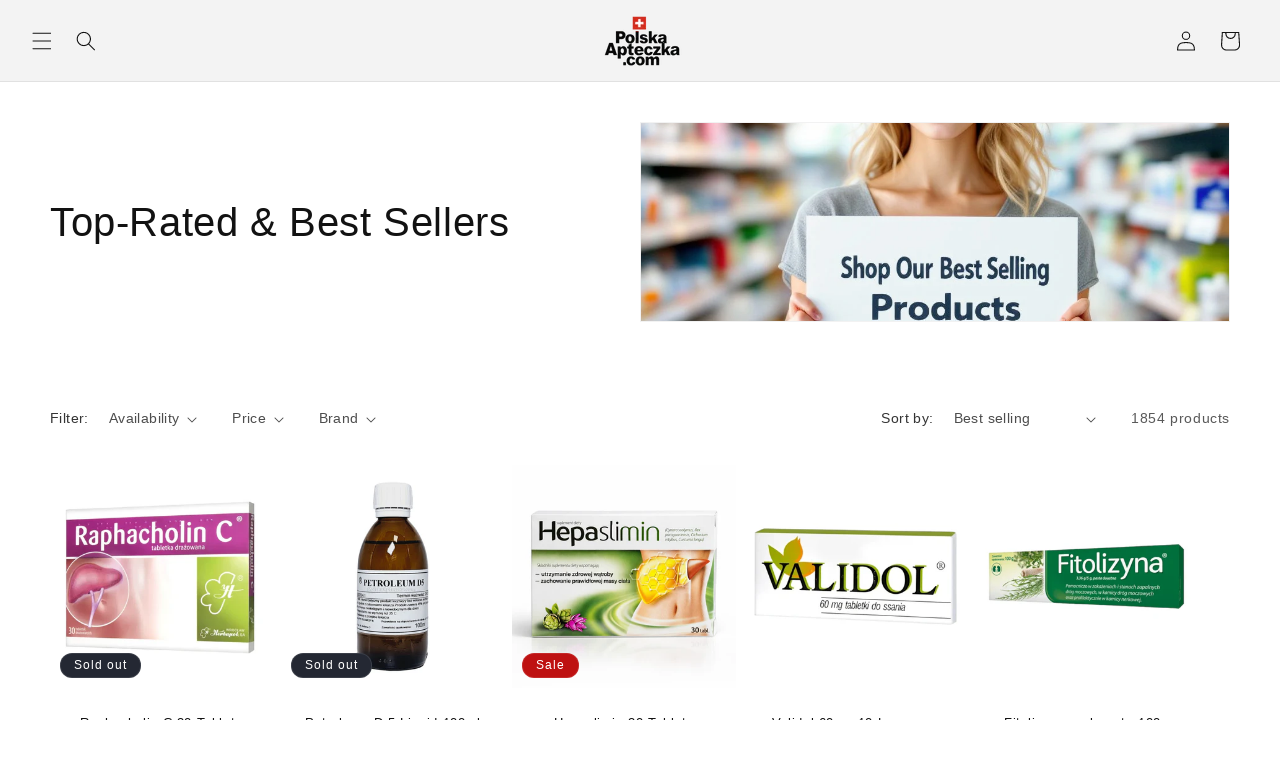

--- FILE ---
content_type: text/html; charset=utf-8
request_url: https://www.polskaapteczka.com/collections/best-selling-products
body_size: 68954
content:
<!doctype html>
<html class="js" lang="en">
  <head>
    <meta charset="utf-8">
    <meta http-equiv="X-UA-Compatible" content="IE=edge">
    <meta name="viewport" content="width=device-width,initial-scale=1">
    <meta name="theme-color" content="">
    <link rel="canonical" href="https://www.polskaapteczka.com/collections/best-selling-products"><link rel="icon" type="image/png" href="//www.polskaapteczka.com/cdn/shop/files/cross.jpg?crop=center&height=32&v=1654621070&width=32"><title>
      Best Selling Polish Supplements – Customer Favorites USA &amp; Canada
 &ndash; Apteczka</title>

    
      <meta name="description" content="Explore our most popular OTC supplements, vitamins &amp; cosmetics. Best sellers trusted by Polish families in the USA &amp; Canada. Fast shipping from Chicago.">
    

    

<meta property="og:site_name" content="Apteczka">
<meta property="og:url" content="https://www.polskaapteczka.com/collections/best-selling-products">
<meta property="og:title" content="Best Selling Polish Supplements – Customer Favorites USA &amp; Canada">
<meta property="og:type" content="website">
<meta property="og:description" content="Explore our most popular OTC supplements, vitamins &amp; cosmetics. Best sellers trusted by Polish families in the USA &amp; Canada. Fast shipping from Chicago."><meta property="og:image" content="http://www.polskaapteczka.com/cdn/shop/collections/istockphoto-490281252-612x612.jpg?v=1745941367">
  <meta property="og:image:secure_url" content="https://www.polskaapteczka.com/cdn/shop/collections/istockphoto-490281252-612x612.jpg?v=1745941367">
  <meta property="og:image:width" content="1024">
  <meta property="og:image:height" content="1024"><meta name="twitter:site" content="@https://x.com/PolskaApteczka"><meta name="twitter:card" content="summary_large_image">
<meta name="twitter:title" content="Best Selling Polish Supplements – Customer Favorites USA &amp; Canada">
<meta name="twitter:description" content="Explore our most popular OTC supplements, vitamins &amp; cosmetics. Best sellers trusted by Polish families in the USA &amp; Canada. Fast shipping from Chicago.">


    <script src="//www.polskaapteczka.com/cdn/shop/t/18/assets/constants.js?v=132983761750457495441765477023" defer="defer"></script>
    <script src="//www.polskaapteczka.com/cdn/shop/t/18/assets/pubsub.js?v=25310214064522200911765477024" defer="defer"></script>
    <script src="//www.polskaapteczka.com/cdn/shop/t/18/assets/global.js?v=7301445359237545521765477023" defer="defer"></script>
    <script src="//www.polskaapteczka.com/cdn/shop/t/18/assets/details-disclosure.js?v=13653116266235556501765477023" defer="defer"></script>
    <script src="//www.polskaapteczka.com/cdn/shop/t/18/assets/details-modal.js?v=25581673532751508451765477023" defer="defer"></script>
    <script src="//www.polskaapteczka.com/cdn/shop/t/18/assets/search-form.js?v=133129549252120666541765477025" defer="defer"></script><script src="//www.polskaapteczka.com/cdn/shop/t/18/assets/animations.js?v=88693664871331136111765477023" defer="defer"></script><script>window.performance && window.performance.mark && window.performance.mark('shopify.content_for_header.start');</script><meta name="google-site-verification" content="Qno_yFT6CWbqLLf7zx7kmmlDaW-QnDNdguSokQCx0jU">
<meta name="google-site-verification" content="Fk9h0nKoaPxg-z-dI0WXq8Rj3krQ7vQA6CldtcTC-3A">
<meta name="google-site-verification" content="Mr2-9EwClTjKXtUzXyd1JaLZKmOksOPQ_n7GcS0aEpU">
<meta name="facebook-domain-verification" content="bbg8vymrzm9o9wvuo6114envfu3ek5">
<meta id="shopify-digital-wallet" name="shopify-digital-wallet" content="/11123556411/digital_wallets/dialog">
<meta name="shopify-checkout-api-token" content="ce6eb5ee45119bc140232b51dcc87121">
<link rel="alternate" type="application/atom+xml" title="Feed" href="/collections/best-selling-products.atom" />
<link rel="next" href="/collections/best-selling-products?page=2">
<link rel="alternate" type="application/json+oembed" href="https://www.polskaapteczka.com/collections/best-selling-products.oembed">
<script async="async" src="/checkouts/internal/preloads.js?locale=en-US"></script>
<link rel="preconnect" href="https://shop.app" crossorigin="anonymous">
<script async="async" src="https://shop.app/checkouts/internal/preloads.js?locale=en-US&shop_id=11123556411" crossorigin="anonymous"></script>
<script id="apple-pay-shop-capabilities" type="application/json">{"shopId":11123556411,"countryCode":"US","currencyCode":"USD","merchantCapabilities":["supports3DS"],"merchantId":"gid:\/\/shopify\/Shop\/11123556411","merchantName":"Apteczka","requiredBillingContactFields":["postalAddress","email","phone"],"requiredShippingContactFields":["postalAddress","email","phone"],"shippingType":"shipping","supportedNetworks":["visa","masterCard","amex","discover","elo","jcb"],"total":{"type":"pending","label":"Apteczka","amount":"1.00"},"shopifyPaymentsEnabled":true,"supportsSubscriptions":true}</script>
<script id="shopify-features" type="application/json">{"accessToken":"ce6eb5ee45119bc140232b51dcc87121","betas":["rich-media-storefront-analytics"],"domain":"www.polskaapteczka.com","predictiveSearch":true,"shopId":11123556411,"locale":"en"}</script>
<script>var Shopify = Shopify || {};
Shopify.shop = "proton-herbs.myshopify.com";
Shopify.locale = "en";
Shopify.currency = {"active":"USD","rate":"1.0"};
Shopify.country = "US";
Shopify.theme = {"name":"Updated copy of Dawn 15.4.0","id":174027866359,"schema_name":"Dawn","schema_version":"15.4.1","theme_store_id":887,"role":"main"};
Shopify.theme.handle = "null";
Shopify.theme.style = {"id":null,"handle":null};
Shopify.cdnHost = "www.polskaapteczka.com/cdn";
Shopify.routes = Shopify.routes || {};
Shopify.routes.root = "/";</script>
<script type="module">!function(o){(o.Shopify=o.Shopify||{}).modules=!0}(window);</script>
<script>!function(o){function n(){var o=[];function n(){o.push(Array.prototype.slice.apply(arguments))}return n.q=o,n}var t=o.Shopify=o.Shopify||{};t.loadFeatures=n(),t.autoloadFeatures=n()}(window);</script>
<script>
  window.ShopifyPay = window.ShopifyPay || {};
  window.ShopifyPay.apiHost = "shop.app\/pay";
  window.ShopifyPay.redirectState = null;
</script>
<script id="shop-js-analytics" type="application/json">{"pageType":"collection"}</script>
<script defer="defer" async type="module" src="//www.polskaapteczka.com/cdn/shopifycloud/shop-js/modules/v2/client.init-shop-cart-sync_BT-GjEfc.en.esm.js"></script>
<script defer="defer" async type="module" src="//www.polskaapteczka.com/cdn/shopifycloud/shop-js/modules/v2/chunk.common_D58fp_Oc.esm.js"></script>
<script defer="defer" async type="module" src="//www.polskaapteczka.com/cdn/shopifycloud/shop-js/modules/v2/chunk.modal_xMitdFEc.esm.js"></script>
<script type="module">
  await import("//www.polskaapteczka.com/cdn/shopifycloud/shop-js/modules/v2/client.init-shop-cart-sync_BT-GjEfc.en.esm.js");
await import("//www.polskaapteczka.com/cdn/shopifycloud/shop-js/modules/v2/chunk.common_D58fp_Oc.esm.js");
await import("//www.polskaapteczka.com/cdn/shopifycloud/shop-js/modules/v2/chunk.modal_xMitdFEc.esm.js");

  window.Shopify.SignInWithShop?.initShopCartSync?.({"fedCMEnabled":true,"windoidEnabled":true});

</script>
<script>
  window.Shopify = window.Shopify || {};
  if (!window.Shopify.featureAssets) window.Shopify.featureAssets = {};
  window.Shopify.featureAssets['shop-js'] = {"shop-cart-sync":["modules/v2/client.shop-cart-sync_DZOKe7Ll.en.esm.js","modules/v2/chunk.common_D58fp_Oc.esm.js","modules/v2/chunk.modal_xMitdFEc.esm.js"],"init-fed-cm":["modules/v2/client.init-fed-cm_B6oLuCjv.en.esm.js","modules/v2/chunk.common_D58fp_Oc.esm.js","modules/v2/chunk.modal_xMitdFEc.esm.js"],"shop-cash-offers":["modules/v2/client.shop-cash-offers_D2sdYoxE.en.esm.js","modules/v2/chunk.common_D58fp_Oc.esm.js","modules/v2/chunk.modal_xMitdFEc.esm.js"],"shop-login-button":["modules/v2/client.shop-login-button_QeVjl5Y3.en.esm.js","modules/v2/chunk.common_D58fp_Oc.esm.js","modules/v2/chunk.modal_xMitdFEc.esm.js"],"pay-button":["modules/v2/client.pay-button_DXTOsIq6.en.esm.js","modules/v2/chunk.common_D58fp_Oc.esm.js","modules/v2/chunk.modal_xMitdFEc.esm.js"],"shop-button":["modules/v2/client.shop-button_DQZHx9pm.en.esm.js","modules/v2/chunk.common_D58fp_Oc.esm.js","modules/v2/chunk.modal_xMitdFEc.esm.js"],"avatar":["modules/v2/client.avatar_BTnouDA3.en.esm.js"],"init-windoid":["modules/v2/client.init-windoid_CR1B-cfM.en.esm.js","modules/v2/chunk.common_D58fp_Oc.esm.js","modules/v2/chunk.modal_xMitdFEc.esm.js"],"init-shop-for-new-customer-accounts":["modules/v2/client.init-shop-for-new-customer-accounts_C_vY_xzh.en.esm.js","modules/v2/client.shop-login-button_QeVjl5Y3.en.esm.js","modules/v2/chunk.common_D58fp_Oc.esm.js","modules/v2/chunk.modal_xMitdFEc.esm.js"],"init-shop-email-lookup-coordinator":["modules/v2/client.init-shop-email-lookup-coordinator_BI7n9ZSv.en.esm.js","modules/v2/chunk.common_D58fp_Oc.esm.js","modules/v2/chunk.modal_xMitdFEc.esm.js"],"init-shop-cart-sync":["modules/v2/client.init-shop-cart-sync_BT-GjEfc.en.esm.js","modules/v2/chunk.common_D58fp_Oc.esm.js","modules/v2/chunk.modal_xMitdFEc.esm.js"],"shop-toast-manager":["modules/v2/client.shop-toast-manager_DiYdP3xc.en.esm.js","modules/v2/chunk.common_D58fp_Oc.esm.js","modules/v2/chunk.modal_xMitdFEc.esm.js"],"init-customer-accounts":["modules/v2/client.init-customer-accounts_D9ZNqS-Q.en.esm.js","modules/v2/client.shop-login-button_QeVjl5Y3.en.esm.js","modules/v2/chunk.common_D58fp_Oc.esm.js","modules/v2/chunk.modal_xMitdFEc.esm.js"],"init-customer-accounts-sign-up":["modules/v2/client.init-customer-accounts-sign-up_iGw4briv.en.esm.js","modules/v2/client.shop-login-button_QeVjl5Y3.en.esm.js","modules/v2/chunk.common_D58fp_Oc.esm.js","modules/v2/chunk.modal_xMitdFEc.esm.js"],"shop-follow-button":["modules/v2/client.shop-follow-button_CqMgW2wH.en.esm.js","modules/v2/chunk.common_D58fp_Oc.esm.js","modules/v2/chunk.modal_xMitdFEc.esm.js"],"checkout-modal":["modules/v2/client.checkout-modal_xHeaAweL.en.esm.js","modules/v2/chunk.common_D58fp_Oc.esm.js","modules/v2/chunk.modal_xMitdFEc.esm.js"],"shop-login":["modules/v2/client.shop-login_D91U-Q7h.en.esm.js","modules/v2/chunk.common_D58fp_Oc.esm.js","modules/v2/chunk.modal_xMitdFEc.esm.js"],"lead-capture":["modules/v2/client.lead-capture_BJmE1dJe.en.esm.js","modules/v2/chunk.common_D58fp_Oc.esm.js","modules/v2/chunk.modal_xMitdFEc.esm.js"],"payment-terms":["modules/v2/client.payment-terms_Ci9AEqFq.en.esm.js","modules/v2/chunk.common_D58fp_Oc.esm.js","modules/v2/chunk.modal_xMitdFEc.esm.js"]};
</script>
<script>(function() {
  var isLoaded = false;
  function asyncLoad() {
    if (isLoaded) return;
    isLoaded = true;
    var urls = ["https:\/\/cdn.hextom.com\/js\/freeshippingbar.js?shop=proton-herbs.myshopify.com"];
    for (var i = 0; i < urls.length; i++) {
      var s = document.createElement('script');
      s.type = 'text/javascript';
      s.async = true;
      s.src = urls[i];
      var x = document.getElementsByTagName('script')[0];
      x.parentNode.insertBefore(s, x);
    }
  };
  if(window.attachEvent) {
    window.attachEvent('onload', asyncLoad);
  } else {
    window.addEventListener('load', asyncLoad, false);
  }
})();</script>
<script id="__st">var __st={"a":11123556411,"offset":-21600,"reqid":"d097ea70-53ae-47f4-9a02-60c2c2c1f276-1769056105","pageurl":"www.polskaapteczka.com\/collections\/best-selling-products","u":"ff70ff80befe","p":"collection","rtyp":"collection","rid":208880107685};</script>
<script>window.ShopifyPaypalV4VisibilityTracking = true;</script>
<script id="captcha-bootstrap">!function(){'use strict';const t='contact',e='account',n='new_comment',o=[[t,t],['blogs',n],['comments',n],[t,'customer']],c=[[e,'customer_login'],[e,'guest_login'],[e,'recover_customer_password'],[e,'create_customer']],r=t=>t.map((([t,e])=>`form[action*='/${t}']:not([data-nocaptcha='true']) input[name='form_type'][value='${e}']`)).join(','),a=t=>()=>t?[...document.querySelectorAll(t)].map((t=>t.form)):[];function s(){const t=[...o],e=r(t);return a(e)}const i='password',u='form_key',d=['recaptcha-v3-token','g-recaptcha-response','h-captcha-response',i],f=()=>{try{return window.sessionStorage}catch{return}},m='__shopify_v',_=t=>t.elements[u];function p(t,e,n=!1){try{const o=window.sessionStorage,c=JSON.parse(o.getItem(e)),{data:r}=function(t){const{data:e,action:n}=t;return t[m]||n?{data:e,action:n}:{data:t,action:n}}(c);for(const[e,n]of Object.entries(r))t.elements[e]&&(t.elements[e].value=n);n&&o.removeItem(e)}catch(o){console.error('form repopulation failed',{error:o})}}const l='form_type',E='cptcha';function T(t){t.dataset[E]=!0}const w=window,h=w.document,L='Shopify',v='ce_forms',y='captcha';let A=!1;((t,e)=>{const n=(g='f06e6c50-85a8-45c8-87d0-21a2b65856fe',I='https://cdn.shopify.com/shopifycloud/storefront-forms-hcaptcha/ce_storefront_forms_captcha_hcaptcha.v1.5.2.iife.js',D={infoText:'Protected by hCaptcha',privacyText:'Privacy',termsText:'Terms'},(t,e,n)=>{const o=w[L][v],c=o.bindForm;if(c)return c(t,g,e,D).then(n);var r;o.q.push([[t,g,e,D],n]),r=I,A||(h.body.append(Object.assign(h.createElement('script'),{id:'captcha-provider',async:!0,src:r})),A=!0)});var g,I,D;w[L]=w[L]||{},w[L][v]=w[L][v]||{},w[L][v].q=[],w[L][y]=w[L][y]||{},w[L][y].protect=function(t,e){n(t,void 0,e),T(t)},Object.freeze(w[L][y]),function(t,e,n,w,h,L){const[v,y,A,g]=function(t,e,n){const i=e?o:[],u=t?c:[],d=[...i,...u],f=r(d),m=r(i),_=r(d.filter((([t,e])=>n.includes(e))));return[a(f),a(m),a(_),s()]}(w,h,L),I=t=>{const e=t.target;return e instanceof HTMLFormElement?e:e&&e.form},D=t=>v().includes(t);t.addEventListener('submit',(t=>{const e=I(t);if(!e)return;const n=D(e)&&!e.dataset.hcaptchaBound&&!e.dataset.recaptchaBound,o=_(e),c=g().includes(e)&&(!o||!o.value);(n||c)&&t.preventDefault(),c&&!n&&(function(t){try{if(!f())return;!function(t){const e=f();if(!e)return;const n=_(t);if(!n)return;const o=n.value;o&&e.removeItem(o)}(t);const e=Array.from(Array(32),(()=>Math.random().toString(36)[2])).join('');!function(t,e){_(t)||t.append(Object.assign(document.createElement('input'),{type:'hidden',name:u})),t.elements[u].value=e}(t,e),function(t,e){const n=f();if(!n)return;const o=[...t.querySelectorAll(`input[type='${i}']`)].map((({name:t})=>t)),c=[...d,...o],r={};for(const[a,s]of new FormData(t).entries())c.includes(a)||(r[a]=s);n.setItem(e,JSON.stringify({[m]:1,action:t.action,data:r}))}(t,e)}catch(e){console.error('failed to persist form',e)}}(e),e.submit())}));const S=(t,e)=>{t&&!t.dataset[E]&&(n(t,e.some((e=>e===t))),T(t))};for(const o of['focusin','change'])t.addEventListener(o,(t=>{const e=I(t);D(e)&&S(e,y())}));const B=e.get('form_key'),M=e.get(l),P=B&&M;t.addEventListener('DOMContentLoaded',(()=>{const t=y();if(P)for(const e of t)e.elements[l].value===M&&p(e,B);[...new Set([...A(),...v().filter((t=>'true'===t.dataset.shopifyCaptcha))])].forEach((e=>S(e,t)))}))}(h,new URLSearchParams(w.location.search),n,t,e,['guest_login'])})(!1,!0)}();</script>
<script integrity="sha256-4kQ18oKyAcykRKYeNunJcIwy7WH5gtpwJnB7kiuLZ1E=" data-source-attribution="shopify.loadfeatures" defer="defer" src="//www.polskaapteczka.com/cdn/shopifycloud/storefront/assets/storefront/load_feature-a0a9edcb.js" crossorigin="anonymous"></script>
<script crossorigin="anonymous" defer="defer" src="//www.polskaapteczka.com/cdn/shopifycloud/storefront/assets/shopify_pay/storefront-65b4c6d7.js?v=20250812"></script>
<script data-source-attribution="shopify.dynamic_checkout.dynamic.init">var Shopify=Shopify||{};Shopify.PaymentButton=Shopify.PaymentButton||{isStorefrontPortableWallets:!0,init:function(){window.Shopify.PaymentButton.init=function(){};var t=document.createElement("script");t.src="https://www.polskaapteczka.com/cdn/shopifycloud/portable-wallets/latest/portable-wallets.en.js",t.type="module",document.head.appendChild(t)}};
</script>
<script data-source-attribution="shopify.dynamic_checkout.buyer_consent">
  function portableWalletsHideBuyerConsent(e){var t=document.getElementById("shopify-buyer-consent"),n=document.getElementById("shopify-subscription-policy-button");t&&n&&(t.classList.add("hidden"),t.setAttribute("aria-hidden","true"),n.removeEventListener("click",e))}function portableWalletsShowBuyerConsent(e){var t=document.getElementById("shopify-buyer-consent"),n=document.getElementById("shopify-subscription-policy-button");t&&n&&(t.classList.remove("hidden"),t.removeAttribute("aria-hidden"),n.addEventListener("click",e))}window.Shopify?.PaymentButton&&(window.Shopify.PaymentButton.hideBuyerConsent=portableWalletsHideBuyerConsent,window.Shopify.PaymentButton.showBuyerConsent=portableWalletsShowBuyerConsent);
</script>
<script data-source-attribution="shopify.dynamic_checkout.cart.bootstrap">document.addEventListener("DOMContentLoaded",(function(){function t(){return document.querySelector("shopify-accelerated-checkout-cart, shopify-accelerated-checkout")}if(t())Shopify.PaymentButton.init();else{new MutationObserver((function(e,n){t()&&(Shopify.PaymentButton.init(),n.disconnect())})).observe(document.body,{childList:!0,subtree:!0})}}));
</script>
<link id="shopify-accelerated-checkout-styles" rel="stylesheet" media="screen" href="https://www.polskaapteczka.com/cdn/shopifycloud/portable-wallets/latest/accelerated-checkout-backwards-compat.css" crossorigin="anonymous">
<style id="shopify-accelerated-checkout-cart">
        #shopify-buyer-consent {
  margin-top: 1em;
  display: inline-block;
  width: 100%;
}

#shopify-buyer-consent.hidden {
  display: none;
}

#shopify-subscription-policy-button {
  background: none;
  border: none;
  padding: 0;
  text-decoration: underline;
  font-size: inherit;
  cursor: pointer;
}

#shopify-subscription-policy-button::before {
  box-shadow: none;
}

      </style>
<script id="sections-script" data-sections="header" defer="defer" src="//www.polskaapteczka.com/cdn/shop/t/18/compiled_assets/scripts.js?v=9564"></script>
<script>window.performance && window.performance.mark && window.performance.mark('shopify.content_for_header.end');</script>


    <style data-shopify>
      
      
      
      
      

      
        :root,
        .color-background-1 {
          --color-background: 255,255,255;
        
          --gradient-background: #ffffff;
        

        

        --color-foreground: 18,18,18;
        --color-background-contrast: 191,191,191;
        --color-shadow: 18,18,18;
        --color-button: 190,17,17;
        --color-button-text: 255,255,255;
        --color-secondary-button: 255,255,255;
        --color-secondary-button-text: 18,18,18;
        --color-link: 18,18,18;
        --color-badge-foreground: 18,18,18;
        --color-badge-background: 255,255,255;
        --color-badge-border: 18,18,18;
        --payment-terms-background-color: rgb(255 255 255);
      }
      
        
        .color-background-2 {
          --color-background: 243,243,243;
        
          --gradient-background: #f3f3f3;
        

        

        --color-foreground: 18,18,18;
        --color-background-contrast: 179,179,179;
        --color-shadow: 18,18,18;
        --color-button: 18,18,18;
        --color-button-text: 243,243,243;
        --color-secondary-button: 243,243,243;
        --color-secondary-button-text: 18,18,18;
        --color-link: 18,18,18;
        --color-badge-foreground: 18,18,18;
        --color-badge-background: 243,243,243;
        --color-badge-border: 18,18,18;
        --payment-terms-background-color: rgb(243 243 243);
      }
      
        
        .color-inverse {
          --color-background: 36,40,51;
        
          --gradient-background: #242833;
        

        

        --color-foreground: 255,255,255;
        --color-background-contrast: 47,52,66;
        --color-shadow: 18,18,18;
        --color-button: 255,255,255;
        --color-button-text: 0,0,0;
        --color-secondary-button: 36,40,51;
        --color-secondary-button-text: 255,255,255;
        --color-link: 255,255,255;
        --color-badge-foreground: 255,255,255;
        --color-badge-background: 36,40,51;
        --color-badge-border: 255,255,255;
        --payment-terms-background-color: rgb(36 40 51);
      }
      
        
        .color-accent-1 {
          --color-background: 190,17,17;
        
          --gradient-background: #be1111;
        

        

        --color-foreground: 255,255,255;
        --color-background-contrast: 73,7,7;
        --color-shadow: 18,18,18;
        --color-button: 255,255,255;
        --color-button-text: 190,17,17;
        --color-secondary-button: 190,17,17;
        --color-secondary-button-text: 255,255,255;
        --color-link: 255,255,255;
        --color-badge-foreground: 255,255,255;
        --color-badge-background: 190,17,17;
        --color-badge-border: 255,255,255;
        --payment-terms-background-color: rgb(190 17 17);
      }
      
        
        .color-accent-2 {
          --color-background: 226,33,32;
        
          --gradient-background: #e22120;
        

        

        --color-foreground: 255,255,255;
        --color-background-contrast: 115,16,15;
        --color-shadow: 18,18,18;
        --color-button: 255,255,255;
        --color-button-text: 226,33,32;
        --color-secondary-button: 226,33,32;
        --color-secondary-button-text: 255,255,255;
        --color-link: 255,255,255;
        --color-badge-foreground: 255,255,255;
        --color-badge-background: 226,33,32;
        --color-badge-border: 255,255,255;
        --payment-terms-background-color: rgb(226 33 32);
      }
      
        
        .color-scheme-e834d8de-019c-42aa-b128-de65a4870289 {
          --color-background: 255,255,255;
        
          --gradient-background: #ffffff;
        

        

        --color-foreground: 18,18,18;
        --color-background-contrast: 191,191,191;
        --color-shadow: 18,18,18;
        --color-button: 190,17,17;
        --color-button-text: 255,255,255;
        --color-secondary-button: 255,255,255;
        --color-secondary-button-text: 18,18,18;
        --color-link: 18,18,18;
        --color-badge-foreground: 18,18,18;
        --color-badge-background: 255,255,255;
        --color-badge-border: 18,18,18;
        --payment-terms-background-color: rgb(255 255 255);
      }
      

      body, .color-background-1, .color-background-2, .color-inverse, .color-accent-1, .color-accent-2, .color-scheme-e834d8de-019c-42aa-b128-de65a4870289 {
        color: rgba(var(--color-foreground), 0.75);
        background-color: rgb(var(--color-background));
      }

      :root {
        --font-body-family: "system_ui", -apple-system, 'Segoe UI', Roboto, 'Helvetica Neue', 'Noto Sans', 'Liberation Sans', Arial, sans-serif, 'Apple Color Emoji', 'Segoe UI Emoji', 'Segoe UI Symbol', 'Noto Color Emoji';
        --font-body-style: normal;
        --font-body-weight: 400;
        --font-body-weight-bold: 700;

        --font-heading-family: "system_ui", -apple-system, 'Segoe UI', Roboto, 'Helvetica Neue', 'Noto Sans', 'Liberation Sans', Arial, sans-serif, 'Apple Color Emoji', 'Segoe UI Emoji', 'Segoe UI Symbol', 'Noto Color Emoji';
        --font-heading-style: normal;
        --font-heading-weight: 400;

        --font-body-scale: 1.0;
        --font-heading-scale: 1.0;

        --media-padding: px;
        --media-border-opacity: 0.05;
        --media-border-width: 1px;
        --media-radius: 0px;
        --media-shadow-opacity: 0.0;
        --media-shadow-horizontal-offset: 0px;
        --media-shadow-vertical-offset: 0px;
        --media-shadow-blur-radius: 0px;
        --media-shadow-visible: 0;

        --page-width: 160rem;
        --page-width-margin: 0rem;

        --product-card-image-padding: 0.0rem;
        --product-card-corner-radius: 0.0rem;
        --product-card-text-alignment: center;
        --product-card-border-width: 0.0rem;
        --product-card-border-opacity: 0.0;
        --product-card-shadow-opacity: 0.1;
        --product-card-shadow-visible: 1;
        --product-card-shadow-horizontal-offset: 0.0rem;
        --product-card-shadow-vertical-offset: 0.0rem;
        --product-card-shadow-blur-radius: 0.0rem;

        --collection-card-image-padding: 0.0rem;
        --collection-card-corner-radius: 0.0rem;
        --collection-card-text-alignment: left;
        --collection-card-border-width: 0.0rem;
        --collection-card-border-opacity: 0.0;
        --collection-card-shadow-opacity: 0.1;
        --collection-card-shadow-visible: 1;
        --collection-card-shadow-horizontal-offset: 0.0rem;
        --collection-card-shadow-vertical-offset: 0.0rem;
        --collection-card-shadow-blur-radius: 0.0rem;

        --blog-card-image-padding: 0.0rem;
        --blog-card-corner-radius: 0.0rem;
        --blog-card-text-alignment: left;
        --blog-card-border-width: 0.0rem;
        --blog-card-border-opacity: 0.0;
        --blog-card-shadow-opacity: 0.1;
        --blog-card-shadow-visible: 1;
        --blog-card-shadow-horizontal-offset: 0.0rem;
        --blog-card-shadow-vertical-offset: 0.0rem;
        --blog-card-shadow-blur-radius: 0.0rem;

        --badge-corner-radius: 4.0rem;

        --popup-border-width: 1px;
        --popup-border-opacity: 0.1;
        --popup-corner-radius: 0px;
        --popup-shadow-opacity: 0.0;
        --popup-shadow-horizontal-offset: 0px;
        --popup-shadow-vertical-offset: 0px;
        --popup-shadow-blur-radius: 0px;

        --drawer-border-width: 1px;
        --drawer-border-opacity: 0.1;
        --drawer-shadow-opacity: 0.0;
        --drawer-shadow-horizontal-offset: 0px;
        --drawer-shadow-vertical-offset: 0px;
        --drawer-shadow-blur-radius: 0px;

        --spacing-sections-desktop: 0px;
        --spacing-sections-mobile: 0px;

        --grid-desktop-vertical-spacing: 8px;
        --grid-desktop-horizontal-spacing: 8px;
        --grid-mobile-vertical-spacing: 4px;
        --grid-mobile-horizontal-spacing: 4px;

        --text-boxes-border-opacity: 0.0;
        --text-boxes-border-width: 0px;
        --text-boxes-radius: 0px;
        --text-boxes-shadow-opacity: 0.0;
        --text-boxes-shadow-visible: 0;
        --text-boxes-shadow-horizontal-offset: 0px;
        --text-boxes-shadow-vertical-offset: 0px;
        --text-boxes-shadow-blur-radius: 0px;

        --buttons-radius: 0px;
        --buttons-radius-outset: 0px;
        --buttons-border-width: 1px;
        --buttons-border-opacity: 1.0;
        --buttons-shadow-opacity: 0.0;
        --buttons-shadow-visible: 0;
        --buttons-shadow-horizontal-offset: 0px;
        --buttons-shadow-vertical-offset: 0px;
        --buttons-shadow-blur-radius: 0px;
        --buttons-border-offset: 0px;

        --inputs-radius: 0px;
        --inputs-border-width: 1px;
        --inputs-border-opacity: 0.55;
        --inputs-shadow-opacity: 0.0;
        --inputs-shadow-horizontal-offset: 0px;
        --inputs-margin-offset: 0px;
        --inputs-shadow-vertical-offset: 0px;
        --inputs-shadow-blur-radius: 0px;
        --inputs-radius-outset: 0px;

        --variant-pills-radius: 40px;
        --variant-pills-border-width: 1px;
        --variant-pills-border-opacity: 0.55;
        --variant-pills-shadow-opacity: 0.0;
        --variant-pills-shadow-horizontal-offset: 0px;
        --variant-pills-shadow-vertical-offset: 0px;
        --variant-pills-shadow-blur-radius: 0px;
      }

      *,
      *::before,
      *::after {
        box-sizing: inherit;
      }

      html {
        box-sizing: border-box;
        font-size: calc(var(--font-body-scale) * 62.5%);
        height: 100%;
      }

      body {
        display: grid;
        grid-template-rows: auto auto 1fr auto;
        grid-template-columns: 100%;
        min-height: 100%;
        margin: 0;
        font-size: 1.5rem;
        letter-spacing: 0.06rem;
        line-height: calc(1 + 0.8 / var(--font-body-scale));
        font-family: var(--font-body-family);
        font-style: var(--font-body-style);
        font-weight: var(--font-body-weight);
      }

      @media screen and (min-width: 750px) {
        body {
          font-size: 1.6rem;
        }
      }
    </style>

    <link href="//www.polskaapteczka.com/cdn/shop/t/18/assets/base.css?v=159841507637079171801765477023" rel="stylesheet" type="text/css" media="all" />
    <link rel="stylesheet" href="//www.polskaapteczka.com/cdn/shop/t/18/assets/component-cart-items.css?v=13033300910818915211765477023" media="print" onload="this.media='all'"><link href="//www.polskaapteczka.com/cdn/shop/t/18/assets/component-cart-drawer.css?v=39223250576183958541765477023" rel="stylesheet" type="text/css" media="all" />
      <link href="//www.polskaapteczka.com/cdn/shop/t/18/assets/component-cart.css?v=164708765130180853531765477023" rel="stylesheet" type="text/css" media="all" />
      <link href="//www.polskaapteczka.com/cdn/shop/t/18/assets/component-totals.css?v=15906652033866631521765477023" rel="stylesheet" type="text/css" media="all" />
      <link href="//www.polskaapteczka.com/cdn/shop/t/18/assets/component-price.css?v=47596247576480123001765477023" rel="stylesheet" type="text/css" media="all" />
      <link href="//www.polskaapteczka.com/cdn/shop/t/18/assets/component-discounts.css?v=152760482443307489271765477023" rel="stylesheet" type="text/css" media="all" />
<link
        rel="stylesheet"
        href="//www.polskaapteczka.com/cdn/shop/t/18/assets/component-predictive-search.css?v=118923337488134913561765477023"
        media="print"
        onload="this.media='all'"
      ><script>
      if (Shopify.designMode) {
        document.documentElement.classList.add('shopify-design-mode');
      }
    </script>
  <!-- BEGIN app block: shopify://apps/mw-bundle-builder/blocks/app-embed-block/5bcb1a6d-53b5-4d9c-b4f9-19f6620da62b --><mw-offers-dialog></mw-offers-dialog>

<!-- BEGIN app snippet: helper --><link rel="preload" href="https://cdn.shopify.com/extensions/019bdb3f-8484-74fb-bc71-ffd1bcc5a114/bundleroot-356/assets/theme.css" as="style" onload="this.onload=null;this.rel='stylesheet'"><script type="application/json" id="mwMarketingOffersBundleItems">{  }
</script><script type="application/json" id="mwMarketingOffersOfferItems">[]
</script>

<script>if (Object.keys({  }).length > 0) {
    fetch('/cart/update.js?app=mwsmoffers', {
      method: 'POST',
      headers: {
        'Content-Type': 'application/json'
      },
      body: JSON.stringify({
        updates: {  }
      })
    });
  }
</script>


  <script>
    window.mwHelpersReady = new Promise((resolve) => {
      window.__resolveHelpers = resolve;
    });

    
      const mainProduct = null;
    

    window.mwMarketingOffersLiquidData = {
      quantity_form: [".product-form__quantity"," .product__controls-group-quantity"],
      product_price: ["form .title-row .product-price .theme-money",".product__container div .product__section .product__details .product__price span .current_price .money",".template-product .page-body-content .section-product .product-details-wrapper .price .money","#product-id-product-template \u003e div .relative-product-template \u003e div .content-height-product-template \u003e div .twelve .offers #price-product-template",".product__info-wrapper .price__container .price__regular",".shopify-section .product-template__container .grid .grid__item .product-single__meta .product-single__price .product-price__price #ProductPrice-product-template",".product-page--main-content .product-page--cart-form-block .prices div p .actual-price",".product-detail__detail \u003e div .product-detail__title-area .product-detail__price span .theme-money",".form__inner__wrapper .form__width .product__title__wrapper .product__price span",".template-product .page-container .main-content .item .info .price .money span",".row.light-space-above .product-details .product-section .product-price .current-price",".page-wrapper .product-wrapper .product-options .product-price .money:first-child",".max-site-width .lg--up--seven-eighths .grid .grid__item:nth-child(2) .wd--pt3 .mt3 div #AddToCartForm--product .shopify-product-form",".item .right div #productPrice-product-template .money",".main-content \u003e div .grid .product-aside .purchase-box .product-form .shopify-product-form .price #ProductPrice-product-template",".product-form .product-add-to-cart .product-price .product-price-minimum",".wrapper .grid .grid__item .product-page--form .f--main .ProductPrice:first-child",".row .product-shop .prices .price .money",".product-shop div #add-to-cart-form .prices .price",".product-main .product-details .product-pricing .product--price .price--main .money","#add-to-cart-form .product-page--pricing .product-page--pricing--variant-price #price-field .money",".grid .grid__item.five-twelfths .product-price span .theme-money",".product-page #product-right #product-description div .product-prices .product-price",".product-sticky-wrapper .product-details-wrapper .product-details--form-wrapper #AddToCartForm #ProductPrice .money",".product.container .inner .product__details.clearfix .product__meta.product__meta--mobile .product__prices .product__price:not(.product__price--old):not(.product__price--new)",".desktop-flex-wrapper \u003e div .mobile-hidden-sm .product-item-caption-header .product-item-caption-price #ProductPrice-product-template .money",".product-details-wrapper .product-details .product-price .product-price-minimum",".product-menu .product-menu-buttons .product-menu-buttons-content .product-menu-buttons-addtocart .product-menu-button .money",".product-details .product-price .money:last-child",".main-content #shopify-section-product-template .product-section .page-content--product .page-width .grid .grid__item .product-single__meta .product__price .money:first-child",".shopify-product-form .medium-down--text-center .medium-down--text-center",".product__details .inner .grid .product__info .product-meta .product-meta__prices .product-meta__price","#shopify-section-product-page .product-page .product-content .product-header .product-price .productPrice",".section-product .grid .product-info .priceWrapper #ProductPrice",".module-product .product-wrap .product-details .product-price .price .money:first-child","#shopify-section-product .product-page--main .product-page--info-box--container .product-page--cart-form .shopify-product-form .product-page--price span",".section-product-template .form-vertical .product-template__container .js-prod-price span","#productTop .grid .productInfo .price #ProductPrice",".shopify-product-form .product-page--cart-container .product-page--cart--column-a .price .actual-price",".shopify-section \u003e div .product-container .product-info .inner .majorinfo .pricearea .current-price",".product .product_section .product__description .current_price  .money span",".product-info .product-info--wrapper .block .product-price .product-normal-price .money","#AddToCartForm #product-price .product-price .money",".shopify-product-form .product-submit .product-price .product-price-minimum",".grid__item .product-form #ProductPrice",".product .product-template-section .main-wrapper div.sixteen:last-child \u003e div:first-child .modal_price .current_price .money span","#shopify-section-product #ProductSection-product .product-single #productInfo-product .text-center .product__price .money #ProductPrice-product .money span",".product-page-area .product-essential .row .product-shop .product-shop-wrapper .product-type-data .price-box .detail-price .price .money",".Product__Wrapper .Product__InfoWrapper .Product__Info .Container .ProductForm .ProductForm__AddToCart span:last-child",".Product__Wrapper .Product__InfoWrapper .Product__Info .Container .ProductMeta .ProductMeta__PriceList .ProductMeta__Price","#shopify-section-product-template .pricing .price span",".product-main-content .product-header-desktop .product-price .price-main",".product .product-header-mobile .product-price .price-main",".section .six.columns .modal_price span .current_price .money:first-child",".product_section.product_images_position--left .seven.columns.omega p.modal_price span:nth-child(1) .money",".form__inner__wrapper .form__width .product__title__wrapper .product__price span",".shopify-section \u003e div .shopify-product-form .desc_blk .desc_blk_bot .price .money","#section-product .site-box .site-box-content .price .product-price",".main-content #shopify-section-module-product .product-details-inline .product-details .product-price .price .money",".product__form__wrapper \u003e div .product__title__wrapper .product__price span","#shopify-section-product-template div .product-details .product-price-wrap #productPrice-product-template .price-money .money",".product-detail .detail .price-area .theme-money .money:first-child",".product #content #product-description #AddToCartForm .product-price .money span",".grid__cell .product__details .product__meta .product__prices .product__price",".product-template .main div div div .js-product_section div .modal_price span .current_price .money:first-child",".product-top #product-description div .shopify-product-form #product-price .product-price",".section--product-single \u003e div .product-single__bottom \u003e div .js-cart-replace \u003e div .js-product-price-number .product-single__price-number .money",".product-info-outer .col-sm-12 .row .product-info div:nth-child(3) .product-info__price .price-box__new .money",".page-container .product__price .price:not(.price--on-sale) .price__pricing-group .price__regular .price-item.price-item--regular",".page-container .product__price .price--on-sale .price__pricing-group .price__sale .price-item.price-item--sale",".page-container .product-single__price",".product__content .price .price__pricing-group .price__regular .price-item--regular:first-child","#shopify-section-product-template .Product__Wrapper .ProductMeta .ProductMeta__PriceList .ProductMeta__Price",".product__content .product__price .product__current-price",".product-wrapper #ProductPrice",".product-single .product__price .price__regular .price-item--regular",".page-margin--product [data-form-wrapper] [data-price-wrapper] [data-product-price]","#shopify-section-product-template .product-single__meta .product-single__prices .product-single__price",".product:first-child .price-review .price_range",".modal_price span .current_price .money",".mws-price"],
      crosssellOffersWidgetScript: "https:\/\/cdn.shopify.com\/extensions\/019bdb3f-8484-74fb-bc71-ffd1bcc5a114\/bundleroot-356\/assets\/crossell-offers.js",
      domain: "proton-herbs.myshopify.com",
      stylesheet: "https:\/\/cdn.shopify.com\/extensions\/019bdb3f-8484-74fb-bc71-ffd1bcc5a114\/bundleroot-356\/assets\/style.css",
      page: "collection",
      storeCurrency: "USD",
      dateNow: new Date("2026-01-21T22:28:27-0600"),
      targetCollectionHandles: [],
      targetCollectionIds: [],
      imageSrc: null,
      productHandle: null,
      productId: null,
      productTitle: null,
      offers: [],
      identifier: '"app--2508649--mw_bundle"',
      productHandleMap: new Map(Object.entries(null ?? {})),
      config: {"cache_hash":1761217625,"settings":{"common_settings":{"upsell_cross_sell":{"appearance":"slider","offers_to_show":0,"show_qty_input":true,"block_appearance":"grid"},"addons":{"recalculation_strategy":"static","qty_strategy":"MIN","display_thumbnails":true,"display_sku":false,"display_compare_price":false},"grouped_product":{"recalculation_strategy":"static","qty_strategy":"MIN","hide_grouped_product_price":true,"display_titles_of_table":true,"display_thumbnails":true,"display_sku":false,"display_you_save":true},"bundle_offer":{"discount_combines_with":{"product":false,"shipping":false,"order":false},"discount_type":"ALL","custom_css_styles":""},"volume_offer":{"show_price_per_item":false,"show_compare_at_price":true,"allow_variants":true,"show_gift_titles":true,"color_picker_style":"dropdown","color_swatch_style":"circle","swatch_max_items":5},"bxgy_same_product":{"show_price_per_item":false,"show_compare_at_price":true,"layout_style":"vertical"},"tier_offer":{"show_compare_at_price":true,"show_discount":true},"styles":{"mode":"theme","custom_css":""},"bundle_styles":{"mode":"theme","custom_css":""},"review":{"enable":false,"review_provider":{"value":"shopify","providers":[{"title":"Shopify Reviews","code":"shopify"},{"title":"Webtex","code":"webtex"},{"title":"Judge.me","code":"judge"},{"title":"Reviews.io","code":"reviewsio"},{"title":"Loox","code":"loox"},{"title":"Stamped","code":"stamped"},{"title":"Vitals","code":"vitals"},{"title":"Ryviu","code":"ryviu"},{"title":"Junip","code":"junip"},{"title":"Opinew","code":"opinew"},{"title":"Quoli","code":"quoli"}]},"stars_color":"#FFC107"},"tweaks":{"bundle_display_sku":false,"widgets_loading_strategy":"LAZY","widgets_lazy_loading_threshold":100,"bundle_display_single_product_quantity":false,"display_in_stock_status":false,"show_load_next_offer":false,"zero_qty":false,"bundle_one_line_layout":false,"reload_page_after_add_to_cart":false,"optimize_function_instructions":false,"extended_offer_validation":false,"restore_default_variant":false,"check_for_redirect":false,"trigger_event_when_widget_rendered":false,"disable_tracking_time_period":false,"combine_variants_to_one_selector":false,"enable_front_calculation":false,"skip_build_validation":false,"product_title_link_action":"link","product_image_link_action":"link","collapse_addon_widget":false,"collapse_widget_on_mobile":true}},"translations":{"en":{"upsell_go_to_cart_button":"View cart","upsell_added_to_cart":"Added to cart","upsell_add_to_cart_button":"Upgrade","upsell_added_to_cart_button":"Upgraded","cross_sell_add_to_cart_button":"Add to cart","cross_sell_added_to_cart_button":"Added to cart","cross_sell_sold_out_label":"Sold out","cross_sell_sold_out_button":"Sold out","bundle_total_price":"Total Price","bundle_you_save":"You save","bundle_add_to_cart_button":"Add to cart","bundle_added_to_cart_button":"Added to cart","bundle_discount_free_label":"Free","bundle_qty_label":"Qty","bundle_available_label":"In stock","bundle_continue_selling":"In stock","bundle_sold_out_label":"Sold out","bundle_sold_out_button":"Sold out","bundle_to_bundle_product_button":"Configure \u0026 Buy","bundle_header_title_product":"Product","bundle_header_title_qty":"Quantity","bundle_header_title_price":"Price","common_quantity_input_label":"Quantity","common_variant_select_label":"Variant","common_select_checkbox_label":"Add product","common_buy_now_button_label":"Buy it now","offer_error_message":"The offer cannot be added to cart. Please try again later.","tier_prices_quantity_label":"Quantity","tier_prices_price_label":"Price","tier_prices_discount_label":"Discount","tier_prices_each_label":"\/each","volume_bundle_each_label":"\/each","volume_bundle_free_gift_title":"Free gifts","volume_bundle_free_gift_badge":"Free","volume_bundle_free_gift_item":"item","volume_bundle_free_gift_items":"items","bxgy_same_product_each_label":"\/each","build_offer_add_to_cart":"Add to cart","build_offer_added":"Added","build_offer_in_bundle":"In bundle","build_offer_add_to_bundle":"Add to bundle","build_offer_product":"Product","build_offer_my_bundle":"My bundle","build_offer_load_more":"Load more","build_offer_total_price":"Total price","build_offer_you_save":"You save","build_offer_remove":"Remove","build_offer_failed_to_add":"Failed to add items to cart. Please try again.","build_offer_category_limit":"Please add at least {min} but no more than {max} products from this category.","build_offer_all_products":"All products","build_offer_spend_to_get":"Spend {amount} to get","build_offer_add_products_to_get":"Add {amount} product(s) to get","build_offer_gifts_count":"{amount} gift(s)","build_offer_select_first_product":"Select your first product","build_offer_percentage_off":"{amount} OFF","build_offer_fixed_off":"{amount} OFF","build_offer_fixed_total":"the bundle for {amount}","build_offer_price_all":"{amount} ALL","build_offer_price_per_item":"{amount} per item","build_offer_free_gifts":"Free gifts","build_offer_free_gifts_add_button":"Add","build_offer_free_gifts_added_button":"Added","build_offer_free_gifts_update_button":"Update","build_offer_free_gifts_remove_button":"Remove","build_offer_free_gifts_free_label":"FREE","build_offer_loading_variants":"Loading variants...","build_offer_sold_out_button":"Sold out","build_offer_view_button":"View"},"de":null,"af":null,"ak":null,"sq":null,"am":null,"ar":null,"hy":null,"as":null,"az":null,"bm":null,"bn":null,"eu":null,"be":null,"bs":null,"br":null,"bg":null,"my":null,"ca":null,"ckb":null,"ce":null,"zh-CN":null,"zh-TW":null,"kw":null,"hr":null,"cs":null,"da":null,"nl":null,"dz":null,"eo":null,"et":null,"ee":null,"fo":null,"fil":null,"fi":null,"fr":null,"ff":null,"gl":null,"lg":null,"ka":null,"el":null,"gu":null,"ha":null,"he":null,"hi":null,"hu":null,"is":null,"ig":null,"id":null,"ia":null,"ga":null,"it":null,"ja":null,"jv":null,"kl":null,"kn":null,"ks":null,"kk":null,"km":null,"ki":null,"rw":null,"ko":null,"ku":null,"ky":null,"lo":null,"lv":null,"ln":null,"lt":null,"lu":null,"lb":null,"mk":null,"mg":null,"ms":null,"ml":null,"mt":null,"gv":null,"mr":null,"mn":null,"mi":null,"ne":null,"nd":null,"se":null,"no":null,"nb":null,"nn":null,"or":null,"om":null,"os":null,"ps":null,"fa":null,"pl":null,"pt-BR":null,"pt-PT":null,"pa":null,"qu":null,"ro":null,"rm":null,"rn":null,"ru":null,"sg":null,"sa":null,"sc":null,"gd":null,"sr":null,"sn":null,"ii":null,"sd":null,"si":null,"sk":null,"sl":null,"so":null,"es":null,"su":null,"sw":null,"sv":null,"tg":null,"ta":null,"tt":null,"te":null,"th":null,"bo":null,"ti":null,"to":null,"tr":null,"tk":null,"uk":null,"ur":null,"ug":null,"uz":null,"vi":null,"cy":null,"fy":null,"wo":null,"xh":null,"yi":null,"yo":null,"zu":null},"app_url":"https:\/\/bundle-admin.mageworx.com"},"widget_stats":{"cross_sell_popup":false,"cross_sell_block":false,"upsell_popup":false,"group_product_block":false,"group_product_additional_block":false,"bundle_offer_block":false,"product_addons_block":false,"bogo_offer_block":false,"native_bundle_block":false,"volume_offer_block":false},"storefront_token":{"token":"9a1d09f33841c9743c8fb15ed9309ce6"}},
      storeMoneyFormat: "${{amount}}",
    };
  </script>

  <script src="https://cdn.shopify.com/extensions/019bdb3f-8484-74fb-bc71-ffd1bcc5a114/bundleroot-356/assets/helper.js"></script>

  <script>
    window.mwMarketingOffersHelper = {
      product: mainProduct,
      crosssellOffersWidgetScript: "https:\/\/cdn.shopify.com\/extensions\/019bdb3f-8484-74fb-bc71-ffd1bcc5a114\/bundleroot-356\/assets\/crossell-offers.js",
      designMode: Shopify.designMode,
      stylesheet: "https:\/\/cdn.shopify.com\/extensions\/019bdb3f-8484-74fb-bc71-ffd1bcc5a114\/bundleroot-356\/assets\/style.css",
      domain: "proton-herbs.myshopify.com",
      locale: Shopify.locale,
      root: Shopify.routes.root,
      country: Shopify.country,
      presentmentCurrency: Shopify.currency,
      designMode: Shopify.designMode,
      themeId: Shopify.theme.theme_store_id,
      rate: Shopify.currency.rate,
      stylesheet: window.mwMarketingOffersLiquidData.stylesheet,
      page: window.mwMarketingOffersLiquidData.page,
      domain: window.mwMarketingOffersLiquidData.domain,
      storeCurrency: window.mwMarketingOffersLiquidData.storeCurrency,
      storeMoneyFormat: window.mwMarketingOffersLiquidData.storeMoneyFormat,
      themeSections: window.mwMarketingOffersThemeData?.themeSections, 

      
    };
  </script>

  <script src="https://cdn.shopify.com/extensions/019bdb3f-8484-74fb-bc71-ffd1bcc5a114/bundleroot-356/assets/collect-offers.js"></script>


<!-- END app snippet -->
<!-- BEGIN app snippet: demo-offers -->
<!-- END app snippet -->
<!-- BEGIN app snippet: build-your-offer --><!-- END app snippet -->

<style>
  @font-face {
  font-family: Inter;
  font-weight: 400;
  font-style: normal;
  font-display: swap;
  src: url("//www.polskaapteczka.com/cdn/fonts/inter/inter_n4.b2a3f24c19b4de56e8871f609e73ca7f6d2e2bb9.woff2") format("woff2"),
       url("//www.polskaapteczka.com/cdn/fonts/inter/inter_n4.af8052d517e0c9ffac7b814872cecc27ae1fa132.woff") format("woff");
}

  @font-face {
  font-family: Inter;
  font-weight: 700;
  font-style: normal;
  font-display: swap;
  src: url("//www.polskaapteczka.com/cdn/fonts/inter/inter_n7.02711e6b374660cfc7915d1afc1c204e633421e4.woff2") format("woff2"),
       url("//www.polskaapteczka.com/cdn/fonts/inter/inter_n7.6dab87426f6b8813070abd79972ceaf2f8d3b012.woff") format("woff");
}

</style>

<script>
  window.mwMarketingOffersHelper = window.mwMarketingOffersHelper || {};

  mwMarketingOffersHelper.theme = `
    :host {
      --text-primary-color: #1A1C1D;
      --text-secondary-color: #7C8488;
      --stars-background-color: #FFD749;
      --positive-text-color: #00AB2D;
      --negative-text-color: #E51C00;
      --input-control-text-color: #1A1C1D;
      --input-control-background-color: #FFFFFF;
      --primary-button-background-color: #1A1C1D;
      --primary-button-text-color: #FFFFFF;
      --divider-background-color: #EBEBEB;
      --plus-icon-color: #1A1C1D;
      --volume-title-color: #7c8488;
      --volume-discount-bage-text-color: #420000;
      --volume-discount-bage-background-color: #fdd8d8;
      --volume-selected-state-color: #1773b0;
      --volume-selected-state-background-color: #f4f8fb;
      --volume-free-gifts-background-color: #f6f6f6;
      --bogo-discount-bage-background-color: #fdd8d8;
      --bogo-discount-bage-text-color: #420000;
      --font-family: Inter, sans-serif;
      --heading-font-size: 20px;
      --body-font-size: 16px;
    }`;

  mwMarketingOffersHelper.themeAppSettings = {
    volume: {
      layoutStyle: `vertical`
    }
  }
</script>



<script type="module" defer="defer" src="https://cdn.shopify.com/extensions/019bdb3f-8484-74fb-bc71-ffd1bcc5a114/bundleroot-356/assets/common.js"></script>


  <script type="module" defer src="https://cdn.shopify.com/extensions/019bdb3f-8484-74fb-bc71-ffd1bcc5a114/bundleroot-356/assets/marketing-offers.js"></script>



<!-- END app block --><!-- BEGIN app block: shopify://apps/judge-me-reviews/blocks/judgeme_core/61ccd3b1-a9f2-4160-9fe9-4fec8413e5d8 --><!-- Start of Judge.me Core -->






<link rel="dns-prefetch" href="https://cdnwidget.judge.me">
<link rel="dns-prefetch" href="https://cdn.judge.me">
<link rel="dns-prefetch" href="https://cdn1.judge.me">
<link rel="dns-prefetch" href="https://api.judge.me">

<script data-cfasync='false' class='jdgm-settings-script'>window.jdgmSettings={"pagination":5,"disable_web_reviews":false,"badge_no_review_text":"No reviews","badge_n_reviews_text":"{{ n }} review/reviews","hide_badge_preview_if_no_reviews":true,"badge_hide_text":false,"enforce_center_preview_badge":false,"widget_title":"Customer Reviews","widget_open_form_text":"Write a review","widget_close_form_text":"Cancel review","widget_refresh_page_text":"Refresh page","widget_summary_text":"Based on {{ number_of_reviews }} review/reviews","widget_no_review_text":"Be the first to write a review","widget_name_field_text":"Display name","widget_verified_name_field_text":"Verified Name (public)","widget_name_placeholder_text":"Display name","widget_required_field_error_text":"This field is required.","widget_email_field_text":"Email address","widget_verified_email_field_text":"Verified Email (private, can not be edited)","widget_email_placeholder_text":"Your email address","widget_email_field_error_text":"Please enter a valid email address.","widget_rating_field_text":"Rating","widget_review_title_field_text":"Review Title","widget_review_title_placeholder_text":"Give your review a title","widget_review_body_field_text":"Review content","widget_review_body_placeholder_text":"Start writing here...","widget_pictures_field_text":"Picture/Video (optional)","widget_submit_review_text":"Submit Review","widget_submit_verified_review_text":"Submit Verified Review","widget_submit_success_msg_with_auto_publish":"Thank you! Please refresh the page in a few moments to see your review. You can remove or edit your review by logging into \u003ca href='https://judge.me/login' target='_blank' rel='nofollow noopener'\u003eJudge.me\u003c/a\u003e","widget_submit_success_msg_no_auto_publish":"Thank you! Your review will be published as soon as it is approved by the shop admin. You can remove or edit your review by logging into \u003ca href='https://judge.me/login' target='_blank' rel='nofollow noopener'\u003eJudge.me\u003c/a\u003e","widget_show_default_reviews_out_of_total_text":"Showing {{ n_reviews_shown }} out of {{ n_reviews }} reviews.","widget_show_all_link_text":"Show all","widget_show_less_link_text":"Show less","widget_author_said_text":"{{ reviewer_name }} said:","widget_days_text":"{{ n }} days ago","widget_weeks_text":"{{ n }} week/weeks ago","widget_months_text":"{{ n }} month/months ago","widget_years_text":"{{ n }} year/years ago","widget_yesterday_text":"Yesterday","widget_today_text":"Today","widget_replied_text":"\u003e\u003e {{ shop_name }} replied:","widget_read_more_text":"Read more","widget_reviewer_name_as_initial":"","widget_rating_filter_color":"#fbcd0a","widget_rating_filter_see_all_text":"See all reviews","widget_sorting_most_recent_text":"Most Recent","widget_sorting_highest_rating_text":"Highest Rating","widget_sorting_lowest_rating_text":"Lowest Rating","widget_sorting_with_pictures_text":"Only Pictures","widget_sorting_most_helpful_text":"Most Helpful","widget_open_question_form_text":"Ask a question","widget_reviews_subtab_text":"Reviews","widget_questions_subtab_text":"Questions","widget_question_label_text":"Question","widget_answer_label_text":"Answer","widget_question_placeholder_text":"Write your question here","widget_submit_question_text":"Submit Question","widget_question_submit_success_text":"Thank you for your question! We will notify you once it gets answered.","verified_badge_text":"Verified","verified_badge_bg_color":"","verified_badge_text_color":"","verified_badge_placement":"left-of-reviewer-name","widget_review_max_height":"","widget_hide_border":false,"widget_social_share":false,"widget_thumb":false,"widget_review_location_show":false,"widget_location_format":"","all_reviews_include_out_of_store_products":true,"all_reviews_out_of_store_text":"(out of store)","all_reviews_pagination":100,"all_reviews_product_name_prefix_text":"about","enable_review_pictures":true,"enable_question_anwser":false,"widget_theme":"default","review_date_format":"mm/dd/yyyy","default_sort_method":"most-recent","widget_product_reviews_subtab_text":"Product Reviews","widget_shop_reviews_subtab_text":"Shop Reviews","widget_other_products_reviews_text":"Reviews for other products","widget_store_reviews_subtab_text":"Store reviews","widget_no_store_reviews_text":"This store hasn't received any reviews yet","widget_web_restriction_product_reviews_text":"This product hasn't received any reviews yet","widget_no_items_text":"No items found","widget_show_more_text":"Show more","widget_write_a_store_review_text":"Write a Store Review","widget_other_languages_heading":"Reviews in Other Languages","widget_translate_review_text":"Translate review to {{ language }}","widget_translating_review_text":"Translating...","widget_show_original_translation_text":"Show original ({{ language }})","widget_translate_review_failed_text":"Review couldn't be translated.","widget_translate_review_retry_text":"Retry","widget_translate_review_try_again_later_text":"Try again later","show_product_url_for_grouped_product":false,"widget_sorting_pictures_first_text":"Pictures First","show_pictures_on_all_rev_page_mobile":false,"show_pictures_on_all_rev_page_desktop":false,"floating_tab_hide_mobile_install_preference":false,"floating_tab_button_name":"★ Reviews","floating_tab_title":"Let customers speak for us","floating_tab_button_color":"","floating_tab_button_background_color":"","floating_tab_url":"","floating_tab_url_enabled":false,"floating_tab_tab_style":"text","all_reviews_text_badge_text":"Customers rate us {{ shop.metafields.judgeme.all_reviews_rating | round: 1 }}/5 based on {{ shop.metafields.judgeme.all_reviews_count }} reviews.","all_reviews_text_badge_text_branded_style":"{{ shop.metafields.judgeme.all_reviews_rating | round: 1 }} out of 5 stars based on {{ shop.metafields.judgeme.all_reviews_count }} reviews","is_all_reviews_text_badge_a_link":false,"show_stars_for_all_reviews_text_badge":false,"all_reviews_text_badge_url":"","all_reviews_text_style":"branded","all_reviews_text_color_style":"judgeme_brand_color","all_reviews_text_color":"#108474","all_reviews_text_show_jm_brand":true,"featured_carousel_show_header":true,"featured_carousel_title":"Let customers speak for us","testimonials_carousel_title":"Customers are saying","videos_carousel_title":"Real customer stories","cards_carousel_title":"Customers are saying","featured_carousel_count_text":"from {{ n }} reviews","featured_carousel_add_link_to_all_reviews_page":false,"featured_carousel_url":"","featured_carousel_show_images":true,"featured_carousel_autoslide_interval":5,"featured_carousel_arrows_on_the_sides":false,"featured_carousel_height":250,"featured_carousel_width":80,"featured_carousel_image_size":0,"featured_carousel_image_height":250,"featured_carousel_arrow_color":"#eeeeee","verified_count_badge_style":"branded","verified_count_badge_orientation":"horizontal","verified_count_badge_color_style":"judgeme_brand_color","verified_count_badge_color":"#108474","is_verified_count_badge_a_link":false,"verified_count_badge_url":"","verified_count_badge_show_jm_brand":true,"widget_rating_preset_default":5,"widget_first_sub_tab":"product-reviews","widget_show_histogram":true,"widget_histogram_use_custom_color":false,"widget_pagination_use_custom_color":false,"widget_star_use_custom_color":false,"widget_verified_badge_use_custom_color":false,"widget_write_review_use_custom_color":false,"picture_reminder_submit_button":"Upload Pictures","enable_review_videos":false,"mute_video_by_default":false,"widget_sorting_videos_first_text":"Videos First","widget_review_pending_text":"Pending","featured_carousel_items_for_large_screen":3,"social_share_options_order":"Facebook,Twitter","remove_microdata_snippet":true,"disable_json_ld":false,"enable_json_ld_products":false,"preview_badge_show_question_text":false,"preview_badge_no_question_text":"No questions","preview_badge_n_question_text":"{{ number_of_questions }} question/questions","qa_badge_show_icon":false,"qa_badge_position":"same-row","remove_judgeme_branding":false,"widget_add_search_bar":false,"widget_search_bar_placeholder":"Search","widget_sorting_verified_only_text":"Verified only","featured_carousel_theme":"default","featured_carousel_show_rating":true,"featured_carousel_show_title":true,"featured_carousel_show_body":true,"featured_carousel_show_date":false,"featured_carousel_show_reviewer":true,"featured_carousel_show_product":true,"featured_carousel_header_background_color":"#108474","featured_carousel_header_text_color":"#ffffff","featured_carousel_name_product_separator":"reviewed","featured_carousel_full_star_background":"#108474","featured_carousel_empty_star_background":"#dadada","featured_carousel_vertical_theme_background":"#f9fafb","featured_carousel_verified_badge_enable":true,"featured_carousel_verified_badge_color":"#108474","featured_carousel_border_style":"round","featured_carousel_review_line_length_limit":3,"featured_carousel_more_reviews_button_text":"Read more reviews","featured_carousel_view_product_button_text":"View product","all_reviews_page_load_reviews_on":"scroll","all_reviews_page_load_more_text":"Load More Reviews","disable_fb_tab_reviews":false,"enable_ajax_cdn_cache":false,"widget_advanced_speed_features":5,"widget_public_name_text":"displayed publicly like","default_reviewer_name":"John Smith","default_reviewer_name_has_non_latin":true,"widget_reviewer_anonymous":"Anonymous","medals_widget_title":"Judge.me Review Medals","medals_widget_background_color":"#f9fafb","medals_widget_position":"footer_all_pages","medals_widget_border_color":"#f9fafb","medals_widget_verified_text_position":"left","medals_widget_use_monochromatic_version":false,"medals_widget_elements_color":"#108474","show_reviewer_avatar":true,"widget_invalid_yt_video_url_error_text":"Not a YouTube video URL","widget_max_length_field_error_text":"Please enter no more than {0} characters.","widget_show_country_flag":false,"widget_show_collected_via_shop_app":true,"widget_verified_by_shop_badge_style":"light","widget_verified_by_shop_text":"Verified by Shop","widget_show_photo_gallery":false,"widget_load_with_code_splitting":true,"widget_ugc_install_preference":false,"widget_ugc_title":"Made by us, Shared by you","widget_ugc_subtitle":"Tag us to see your picture featured in our page","widget_ugc_arrows_color":"#ffffff","widget_ugc_primary_button_text":"Buy Now","widget_ugc_primary_button_background_color":"#108474","widget_ugc_primary_button_text_color":"#ffffff","widget_ugc_primary_button_border_width":"0","widget_ugc_primary_button_border_style":"none","widget_ugc_primary_button_border_color":"#108474","widget_ugc_primary_button_border_radius":"25","widget_ugc_secondary_button_text":"Load More","widget_ugc_secondary_button_background_color":"#ffffff","widget_ugc_secondary_button_text_color":"#108474","widget_ugc_secondary_button_border_width":"2","widget_ugc_secondary_button_border_style":"solid","widget_ugc_secondary_button_border_color":"#108474","widget_ugc_secondary_button_border_radius":"25","widget_ugc_reviews_button_text":"View Reviews","widget_ugc_reviews_button_background_color":"#ffffff","widget_ugc_reviews_button_text_color":"#108474","widget_ugc_reviews_button_border_width":"2","widget_ugc_reviews_button_border_style":"solid","widget_ugc_reviews_button_border_color":"#108474","widget_ugc_reviews_button_border_radius":"25","widget_ugc_reviews_button_link_to":"judgeme-reviews-page","widget_ugc_show_post_date":true,"widget_ugc_max_width":"800","widget_rating_metafield_value_type":true,"widget_primary_color":"#108474","widget_enable_secondary_color":false,"widget_secondary_color":"#edf5f5","widget_summary_average_rating_text":"{{ average_rating }} out of 5","widget_media_grid_title":"Customer photos \u0026 videos","widget_media_grid_see_more_text":"See more","widget_round_style":false,"widget_show_product_medals":true,"widget_verified_by_judgeme_text":"Verified by Judge.me","widget_show_store_medals":true,"widget_verified_by_judgeme_text_in_store_medals":"Verified by Judge.me","widget_media_field_exceed_quantity_message":"Sorry, we can only accept {{ max_media }} for one review.","widget_media_field_exceed_limit_message":"{{ file_name }} is too large, please select a {{ media_type }} less than {{ size_limit }}MB.","widget_review_submitted_text":"Review Submitted!","widget_question_submitted_text":"Question Submitted!","widget_close_form_text_question":"Cancel","widget_write_your_answer_here_text":"Write your answer here","widget_enabled_branded_link":true,"widget_show_collected_by_judgeme":true,"widget_reviewer_name_color":"","widget_write_review_text_color":"","widget_write_review_bg_color":"","widget_collected_by_judgeme_text":"collected by Judge.me","widget_pagination_type":"standard","widget_load_more_text":"Load More","widget_load_more_color":"#108474","widget_full_review_text":"Full Review","widget_read_more_reviews_text":"Read More Reviews","widget_read_questions_text":"Read Questions","widget_questions_and_answers_text":"Questions \u0026 Answers","widget_verified_by_text":"Verified by","widget_verified_text":"Verified","widget_number_of_reviews_text":"{{ number_of_reviews }} reviews","widget_back_button_text":"Back","widget_next_button_text":"Next","widget_custom_forms_filter_button":"Filters","custom_forms_style":"horizontal","widget_show_review_information":false,"how_reviews_are_collected":"How reviews are collected?","widget_show_review_keywords":false,"widget_gdpr_statement":"How we use your data: We'll only contact you about the review you left, and only if necessary. By submitting your review, you agree to Judge.me's \u003ca href='https://judge.me/terms' target='_blank' rel='nofollow noopener'\u003eterms\u003c/a\u003e, \u003ca href='https://judge.me/privacy' target='_blank' rel='nofollow noopener'\u003eprivacy\u003c/a\u003e and \u003ca href='https://judge.me/content-policy' target='_blank' rel='nofollow noopener'\u003econtent\u003c/a\u003e policies.","widget_multilingual_sorting_enabled":false,"widget_translate_review_content_enabled":false,"widget_translate_review_content_method":"manual","popup_widget_review_selection":"automatically_with_pictures","popup_widget_round_border_style":true,"popup_widget_show_title":true,"popup_widget_show_body":true,"popup_widget_show_reviewer":false,"popup_widget_show_product":true,"popup_widget_show_pictures":true,"popup_widget_use_review_picture":true,"popup_widget_show_on_home_page":true,"popup_widget_show_on_product_page":true,"popup_widget_show_on_collection_page":true,"popup_widget_show_on_cart_page":true,"popup_widget_position":"bottom_left","popup_widget_first_review_delay":5,"popup_widget_duration":5,"popup_widget_interval":5,"popup_widget_review_count":5,"popup_widget_hide_on_mobile":true,"review_snippet_widget_round_border_style":true,"review_snippet_widget_card_color":"#FFFFFF","review_snippet_widget_slider_arrows_background_color":"#FFFFFF","review_snippet_widget_slider_arrows_color":"#000000","review_snippet_widget_star_color":"#108474","show_product_variant":false,"all_reviews_product_variant_label_text":"Variant: ","widget_show_verified_branding":true,"widget_ai_summary_title":"Customers say","widget_ai_summary_disclaimer":"AI-powered review summary based on recent customer reviews","widget_show_ai_summary":false,"widget_show_ai_summary_bg":false,"widget_show_review_title_input":true,"redirect_reviewers_invited_via_email":"external_form","request_store_review_after_product_review":false,"request_review_other_products_in_order":false,"review_form_color_scheme":"default","review_form_corner_style":"square","review_form_star_color":{},"review_form_text_color":"#333333","review_form_background_color":"#ffffff","review_form_field_background_color":"#fafafa","review_form_button_color":{},"review_form_button_text_color":"#ffffff","review_form_modal_overlay_color":"#000000","review_content_screen_title_text":"How would you rate this product?","review_content_introduction_text":"We would love it if you would share a bit about your experience.","store_review_form_title_text":"How would you rate this store?","store_review_form_introduction_text":"We would love it if you would share a bit about your experience.","show_review_guidance_text":true,"one_star_review_guidance_text":"Poor","five_star_review_guidance_text":"Great","customer_information_screen_title_text":"About you","customer_information_introduction_text":"Please tell us more about you.","custom_questions_screen_title_text":"Your experience in more detail","custom_questions_introduction_text":"Here are a few questions to help us understand more about your experience.","review_submitted_screen_title_text":"Thanks for your review!","review_submitted_screen_thank_you_text":"We are processing it and it will appear on the store soon.","review_submitted_screen_email_verification_text":"Please confirm your email by clicking the link we just sent you. This helps us keep reviews authentic.","review_submitted_request_store_review_text":"Would you like to share your experience of shopping with us?","review_submitted_review_other_products_text":"Would you like to review these products?","store_review_screen_title_text":"Would you like to share your experience of shopping with us?","store_review_introduction_text":"We value your feedback and use it to improve. Please share any thoughts or suggestions you have.","reviewer_media_screen_title_picture_text":"Share a picture","reviewer_media_introduction_picture_text":"Upload a photo to support your review.","reviewer_media_screen_title_video_text":"Share a video","reviewer_media_introduction_video_text":"Upload a video to support your review.","reviewer_media_screen_title_picture_or_video_text":"Share a picture or video","reviewer_media_introduction_picture_or_video_text":"Upload a photo or video to support your review.","reviewer_media_youtube_url_text":"Paste your Youtube URL here","advanced_settings_next_step_button_text":"Next","advanced_settings_close_review_button_text":"Close","modal_write_review_flow":false,"write_review_flow_required_text":"Required","write_review_flow_privacy_message_text":"We respect your privacy.","write_review_flow_anonymous_text":"Post review as anonymous","write_review_flow_visibility_text":"This won't be visible to other customers.","write_review_flow_multiple_selection_help_text":"Select as many as you like","write_review_flow_single_selection_help_text":"Select one option","write_review_flow_required_field_error_text":"This field is required","write_review_flow_invalid_email_error_text":"Please enter a valid email address","write_review_flow_max_length_error_text":"Max. {{ max_length }} characters.","write_review_flow_media_upload_text":"\u003cb\u003eClick to upload\u003c/b\u003e or drag and drop","write_review_flow_gdpr_statement":"We'll only contact you about your review if necessary. By submitting your review, you agree to our \u003ca href='https://judge.me/terms' target='_blank' rel='nofollow noopener'\u003eterms and conditions\u003c/a\u003e and \u003ca href='https://judge.me/privacy' target='_blank' rel='nofollow noopener'\u003eprivacy policy\u003c/a\u003e.","rating_only_reviews_enabled":false,"show_negative_reviews_help_screen":false,"new_review_flow_help_screen_rating_threshold":3,"negative_review_resolution_screen_title_text":"Tell us more","negative_review_resolution_text":"Your experience matters to us. If there were issues with your purchase, we're here to help. Feel free to reach out to us, we'd love the opportunity to make things right.","negative_review_resolution_button_text":"Contact us","negative_review_resolution_proceed_with_review_text":"Leave a review","negative_review_resolution_subject":"Issue with purchase from {{ shop_name }}.{{ order_name }}","preview_badge_collection_page_install_status":false,"widget_review_custom_css":"","preview_badge_custom_css":"","preview_badge_stars_count":"5-stars","featured_carousel_custom_css":"","floating_tab_custom_css":"","all_reviews_widget_custom_css":"","medals_widget_custom_css":"","verified_badge_custom_css":"","all_reviews_text_custom_css":"","transparency_badges_collected_via_store_invite":false,"transparency_badges_from_another_provider":false,"transparency_badges_collected_from_store_visitor":false,"transparency_badges_collected_by_verified_review_provider":false,"transparency_badges_earned_reward":false,"transparency_badges_collected_via_store_invite_text":"Review collected via store invitation","transparency_badges_from_another_provider_text":"Review collected from another provider","transparency_badges_collected_from_store_visitor_text":"Review collected from a store visitor","transparency_badges_written_in_google_text":"Review written in Google","transparency_badges_written_in_etsy_text":"Review written in Etsy","transparency_badges_written_in_shop_app_text":"Review written in Shop App","transparency_badges_earned_reward_text":"Review earned a reward for future purchase","product_review_widget_per_page":10,"widget_store_review_label_text":"Review about the store","checkout_comment_extension_title_on_product_page":"Customer Comments","checkout_comment_extension_num_latest_comment_show":5,"checkout_comment_extension_format":"name_and_timestamp","checkout_comment_customer_name":"last_initial","checkout_comment_comment_notification":true,"preview_badge_collection_page_install_preference":false,"preview_badge_home_page_install_preference":false,"preview_badge_product_page_install_preference":false,"review_widget_install_preference":"","review_carousel_install_preference":false,"floating_reviews_tab_install_preference":"none","verified_reviews_count_badge_install_preference":false,"all_reviews_text_install_preference":false,"review_widget_best_location":false,"judgeme_medals_install_preference":false,"review_widget_revamp_enabled":false,"review_widget_qna_enabled":false,"review_widget_header_theme":"minimal","review_widget_widget_title_enabled":true,"review_widget_header_text_size":"medium","review_widget_header_text_weight":"regular","review_widget_average_rating_style":"compact","review_widget_bar_chart_enabled":true,"review_widget_bar_chart_type":"numbers","review_widget_bar_chart_style":"standard","review_widget_expanded_media_gallery_enabled":false,"review_widget_reviews_section_theme":"standard","review_widget_image_style":"thumbnails","review_widget_review_image_ratio":"square","review_widget_stars_size":"medium","review_widget_verified_badge":"standard_text","review_widget_review_title_text_size":"medium","review_widget_review_text_size":"medium","review_widget_review_text_length":"medium","review_widget_number_of_columns_desktop":3,"review_widget_carousel_transition_speed":5,"review_widget_custom_questions_answers_display":"always","review_widget_button_text_color":"#FFFFFF","review_widget_text_color":"#000000","review_widget_lighter_text_color":"#7B7B7B","review_widget_corner_styling":"soft","review_widget_review_word_singular":"review","review_widget_review_word_plural":"reviews","review_widget_voting_label":"Helpful?","review_widget_shop_reply_label":"Reply from {{ shop_name }}:","review_widget_filters_title":"Filters","qna_widget_question_word_singular":"Question","qna_widget_question_word_plural":"Questions","qna_widget_answer_reply_label":"Answer from {{ answerer_name }}:","qna_content_screen_title_text":"Ask a question about this product","qna_widget_question_required_field_error_text":"Please enter your question.","qna_widget_flow_gdpr_statement":"We'll only contact you about your question if necessary. By submitting your question, you agree to our \u003ca href='https://judge.me/terms' target='_blank' rel='nofollow noopener'\u003eterms and conditions\u003c/a\u003e and \u003ca href='https://judge.me/privacy' target='_blank' rel='nofollow noopener'\u003eprivacy policy\u003c/a\u003e.","qna_widget_question_submitted_text":"Thanks for your question!","qna_widget_close_form_text_question":"Close","qna_widget_question_submit_success_text":"We’ll notify you by email when your question is answered.","all_reviews_widget_v2025_enabled":false,"all_reviews_widget_v2025_header_theme":"default","all_reviews_widget_v2025_widget_title_enabled":true,"all_reviews_widget_v2025_header_text_size":"medium","all_reviews_widget_v2025_header_text_weight":"regular","all_reviews_widget_v2025_average_rating_style":"compact","all_reviews_widget_v2025_bar_chart_enabled":true,"all_reviews_widget_v2025_bar_chart_type":"numbers","all_reviews_widget_v2025_bar_chart_style":"standard","all_reviews_widget_v2025_expanded_media_gallery_enabled":false,"all_reviews_widget_v2025_show_store_medals":true,"all_reviews_widget_v2025_show_photo_gallery":true,"all_reviews_widget_v2025_show_review_keywords":false,"all_reviews_widget_v2025_show_ai_summary":false,"all_reviews_widget_v2025_show_ai_summary_bg":false,"all_reviews_widget_v2025_add_search_bar":false,"all_reviews_widget_v2025_default_sort_method":"most-recent","all_reviews_widget_v2025_reviews_per_page":10,"all_reviews_widget_v2025_reviews_section_theme":"default","all_reviews_widget_v2025_image_style":"thumbnails","all_reviews_widget_v2025_review_image_ratio":"square","all_reviews_widget_v2025_stars_size":"medium","all_reviews_widget_v2025_verified_badge":"bold_badge","all_reviews_widget_v2025_review_title_text_size":"medium","all_reviews_widget_v2025_review_text_size":"medium","all_reviews_widget_v2025_review_text_length":"medium","all_reviews_widget_v2025_number_of_columns_desktop":3,"all_reviews_widget_v2025_carousel_transition_speed":5,"all_reviews_widget_v2025_custom_questions_answers_display":"always","all_reviews_widget_v2025_show_product_variant":false,"all_reviews_widget_v2025_show_reviewer_avatar":true,"all_reviews_widget_v2025_reviewer_name_as_initial":"","all_reviews_widget_v2025_review_location_show":false,"all_reviews_widget_v2025_location_format":"","all_reviews_widget_v2025_show_country_flag":false,"all_reviews_widget_v2025_verified_by_shop_badge_style":"light","all_reviews_widget_v2025_social_share":false,"all_reviews_widget_v2025_social_share_options_order":"Facebook,Twitter,LinkedIn,Pinterest","all_reviews_widget_v2025_pagination_type":"standard","all_reviews_widget_v2025_button_text_color":"#FFFFFF","all_reviews_widget_v2025_text_color":"#000000","all_reviews_widget_v2025_lighter_text_color":"#7B7B7B","all_reviews_widget_v2025_corner_styling":"soft","all_reviews_widget_v2025_title":"Customer reviews","all_reviews_widget_v2025_ai_summary_title":"Customers say about this store","all_reviews_widget_v2025_no_review_text":"Be the first to write a review","platform":"shopify","branding_url":"https://app.judge.me/reviews/stores/www.polskaapteczka.com","branding_text":"Powered by Judge.me","locale":"en","reply_name":"Apteczka","widget_version":"3.0","footer":true,"autopublish":true,"review_dates":true,"enable_custom_form":false,"shop_use_review_site":true,"shop_locale":"en","enable_multi_locales_translations":true,"show_review_title_input":true,"review_verification_email_status":"always","can_be_branded":true,"reply_name_text":"Apteczka"};</script> <style class='jdgm-settings-style'>.jdgm-xx{left:0}:root{--jdgm-primary-color: #108474;--jdgm-secondary-color: rgba(16,132,116,0.1);--jdgm-star-color: #108474;--jdgm-write-review-text-color: white;--jdgm-write-review-bg-color: #108474;--jdgm-paginate-color: #108474;--jdgm-border-radius: 0;--jdgm-reviewer-name-color: #108474}.jdgm-histogram__bar-content{background-color:#108474}.jdgm-rev[data-verified-buyer=true] .jdgm-rev__icon.jdgm-rev__icon:after,.jdgm-rev__buyer-badge.jdgm-rev__buyer-badge{color:white;background-color:#108474}.jdgm-review-widget--small .jdgm-gallery.jdgm-gallery .jdgm-gallery__thumbnail-link:nth-child(8) .jdgm-gallery__thumbnail-wrapper.jdgm-gallery__thumbnail-wrapper:before{content:"See more"}@media only screen and (min-width: 768px){.jdgm-gallery.jdgm-gallery .jdgm-gallery__thumbnail-link:nth-child(8) .jdgm-gallery__thumbnail-wrapper.jdgm-gallery__thumbnail-wrapper:before{content:"See more"}}.jdgm-prev-badge[data-average-rating='0.00']{display:none !important}.jdgm-author-all-initials{display:none !important}.jdgm-author-last-initial{display:none !important}.jdgm-rev-widg__title{visibility:hidden}.jdgm-rev-widg__summary-text{visibility:hidden}.jdgm-prev-badge__text{visibility:hidden}.jdgm-rev__prod-link-prefix:before{content:'about'}.jdgm-rev__variant-label:before{content:'Variant: '}.jdgm-rev__out-of-store-text:before{content:'(out of store)'}@media only screen and (min-width: 768px){.jdgm-rev__pics .jdgm-rev_all-rev-page-picture-separator,.jdgm-rev__pics .jdgm-rev__product-picture{display:none}}@media only screen and (max-width: 768px){.jdgm-rev__pics .jdgm-rev_all-rev-page-picture-separator,.jdgm-rev__pics .jdgm-rev__product-picture{display:none}}.jdgm-preview-badge[data-template="product"]{display:none !important}.jdgm-preview-badge[data-template="collection"]{display:none !important}.jdgm-preview-badge[data-template="index"]{display:none !important}.jdgm-review-widget[data-from-snippet="true"]{display:none !important}.jdgm-verified-count-badget[data-from-snippet="true"]{display:none !important}.jdgm-carousel-wrapper[data-from-snippet="true"]{display:none !important}.jdgm-all-reviews-text[data-from-snippet="true"]{display:none !important}.jdgm-medals-section[data-from-snippet="true"]{display:none !important}.jdgm-ugc-media-wrapper[data-from-snippet="true"]{display:none !important}.jdgm-rev__transparency-badge[data-badge-type="review_collected_via_store_invitation"]{display:none !important}.jdgm-rev__transparency-badge[data-badge-type="review_collected_from_another_provider"]{display:none !important}.jdgm-rev__transparency-badge[data-badge-type="review_collected_from_store_visitor"]{display:none !important}.jdgm-rev__transparency-badge[data-badge-type="review_written_in_etsy"]{display:none !important}.jdgm-rev__transparency-badge[data-badge-type="review_written_in_google_business"]{display:none !important}.jdgm-rev__transparency-badge[data-badge-type="review_written_in_shop_app"]{display:none !important}.jdgm-rev__transparency-badge[data-badge-type="review_earned_for_future_purchase"]{display:none !important}.jdgm-review-snippet-widget .jdgm-rev-snippet-widget__cards-container .jdgm-rev-snippet-card{border-radius:8px;background:#fff}.jdgm-review-snippet-widget .jdgm-rev-snippet-widget__cards-container .jdgm-rev-snippet-card__rev-rating .jdgm-star{color:#108474}.jdgm-review-snippet-widget .jdgm-rev-snippet-widget__prev-btn,.jdgm-review-snippet-widget .jdgm-rev-snippet-widget__next-btn{border-radius:50%;background:#fff}.jdgm-review-snippet-widget .jdgm-rev-snippet-widget__prev-btn>svg,.jdgm-review-snippet-widget .jdgm-rev-snippet-widget__next-btn>svg{fill:#000}.jdgm-full-rev-modal.rev-snippet-widget .jm-mfp-container .jm-mfp-content,.jdgm-full-rev-modal.rev-snippet-widget .jm-mfp-container .jdgm-full-rev__icon,.jdgm-full-rev-modal.rev-snippet-widget .jm-mfp-container .jdgm-full-rev__pic-img,.jdgm-full-rev-modal.rev-snippet-widget .jm-mfp-container .jdgm-full-rev__reply{border-radius:8px}.jdgm-full-rev-modal.rev-snippet-widget .jm-mfp-container .jdgm-full-rev[data-verified-buyer="true"] .jdgm-full-rev__icon::after{border-radius:8px}.jdgm-full-rev-modal.rev-snippet-widget .jm-mfp-container .jdgm-full-rev .jdgm-rev__buyer-badge{border-radius:calc( 8px / 2 )}.jdgm-full-rev-modal.rev-snippet-widget .jm-mfp-container .jdgm-full-rev .jdgm-full-rev__replier::before{content:'Apteczka'}.jdgm-full-rev-modal.rev-snippet-widget .jm-mfp-container .jdgm-full-rev .jdgm-full-rev__product-button{border-radius:calc( 8px * 6 )}
</style> <style class='jdgm-settings-style'></style>

  
  
  
  <style class='jdgm-miracle-styles'>
  @-webkit-keyframes jdgm-spin{0%{-webkit-transform:rotate(0deg);-ms-transform:rotate(0deg);transform:rotate(0deg)}100%{-webkit-transform:rotate(359deg);-ms-transform:rotate(359deg);transform:rotate(359deg)}}@keyframes jdgm-spin{0%{-webkit-transform:rotate(0deg);-ms-transform:rotate(0deg);transform:rotate(0deg)}100%{-webkit-transform:rotate(359deg);-ms-transform:rotate(359deg);transform:rotate(359deg)}}@font-face{font-family:'JudgemeStar';src:url("[data-uri]") format("woff");font-weight:normal;font-style:normal}.jdgm-star{font-family:'JudgemeStar';display:inline !important;text-decoration:none !important;padding:0 4px 0 0 !important;margin:0 !important;font-weight:bold;opacity:1;-webkit-font-smoothing:antialiased;-moz-osx-font-smoothing:grayscale}.jdgm-star:hover{opacity:1}.jdgm-star:last-of-type{padding:0 !important}.jdgm-star.jdgm--on:before{content:"\e000"}.jdgm-star.jdgm--off:before{content:"\e001"}.jdgm-star.jdgm--half:before{content:"\e002"}.jdgm-widget *{margin:0;line-height:1.4;-webkit-box-sizing:border-box;-moz-box-sizing:border-box;box-sizing:border-box;-webkit-overflow-scrolling:touch}.jdgm-hidden{display:none !important;visibility:hidden !important}.jdgm-temp-hidden{display:none}.jdgm-spinner{width:40px;height:40px;margin:auto;border-radius:50%;border-top:2px solid #eee;border-right:2px solid #eee;border-bottom:2px solid #eee;border-left:2px solid #ccc;-webkit-animation:jdgm-spin 0.8s infinite linear;animation:jdgm-spin 0.8s infinite linear}.jdgm-spinner:empty{display:block}.jdgm-prev-badge{display:block !important}

</style>


  
  
   


<script data-cfasync='false' class='jdgm-script'>
!function(e){window.jdgm=window.jdgm||{},jdgm.CDN_HOST="https://cdnwidget.judge.me/",jdgm.CDN_HOST_ALT="https://cdn2.judge.me/cdn/widget_frontend/",jdgm.API_HOST="https://api.judge.me/",jdgm.CDN_BASE_URL="https://cdn.shopify.com/extensions/019be17e-f3a5-7af8-ad6f-79a9f502fb85/judgeme-extensions-305/assets/",
jdgm.docReady=function(d){(e.attachEvent?"complete"===e.readyState:"loading"!==e.readyState)?
setTimeout(d,0):e.addEventListener("DOMContentLoaded",d)},jdgm.loadCSS=function(d,t,o,a){
!o&&jdgm.loadCSS.requestedUrls.indexOf(d)>=0||(jdgm.loadCSS.requestedUrls.push(d),
(a=e.createElement("link")).rel="stylesheet",a.class="jdgm-stylesheet",a.media="nope!",
a.href=d,a.onload=function(){this.media="all",t&&setTimeout(t)},e.body.appendChild(a))},
jdgm.loadCSS.requestedUrls=[],jdgm.loadJS=function(e,d){var t=new XMLHttpRequest;
t.onreadystatechange=function(){4===t.readyState&&(Function(t.response)(),d&&d(t.response))},
t.open("GET",e),t.onerror=function(){if(e.indexOf(jdgm.CDN_HOST)===0&&jdgm.CDN_HOST_ALT!==jdgm.CDN_HOST){var f=e.replace(jdgm.CDN_HOST,jdgm.CDN_HOST_ALT);jdgm.loadJS(f,d)}},t.send()},jdgm.docReady((function(){(window.jdgmLoadCSS||e.querySelectorAll(
".jdgm-widget, .jdgm-all-reviews-page").length>0)&&(jdgmSettings.widget_load_with_code_splitting?
parseFloat(jdgmSettings.widget_version)>=3?jdgm.loadCSS(jdgm.CDN_HOST+"widget_v3/base.css"):
jdgm.loadCSS(jdgm.CDN_HOST+"widget/base.css"):jdgm.loadCSS(jdgm.CDN_HOST+"shopify_v2.css"),
jdgm.loadJS(jdgm.CDN_HOST+"loa"+"der.js"))}))}(document);
</script>
<noscript><link rel="stylesheet" type="text/css" media="all" href="https://cdnwidget.judge.me/shopify_v2.css"></noscript>

<!-- BEGIN app snippet: theme_fix_tags --><script>
  (function() {
    var jdgmThemeFixes = null;
    if (!jdgmThemeFixes) return;
    var thisThemeFix = jdgmThemeFixes[Shopify.theme.id];
    if (!thisThemeFix) return;

    if (thisThemeFix.html) {
      document.addEventListener("DOMContentLoaded", function() {
        var htmlDiv = document.createElement('div');
        htmlDiv.classList.add('jdgm-theme-fix-html');
        htmlDiv.innerHTML = thisThemeFix.html;
        document.body.append(htmlDiv);
      });
    };

    if (thisThemeFix.css) {
      var styleTag = document.createElement('style');
      styleTag.classList.add('jdgm-theme-fix-style');
      styleTag.innerHTML = thisThemeFix.css;
      document.head.append(styleTag);
    };

    if (thisThemeFix.js) {
      var scriptTag = document.createElement('script');
      scriptTag.classList.add('jdgm-theme-fix-script');
      scriptTag.innerHTML = thisThemeFix.js;
      document.head.append(scriptTag);
    };
  })();
</script>
<!-- END app snippet -->
<!-- End of Judge.me Core -->



<!-- END app block --><script src="https://cdn.shopify.com/extensions/019be000-45e5-7dd5-bf55-19547a0e17ba/cartbite-76/assets/cartbite-embed.js" type="text/javascript" defer="defer"></script>
<script src="https://cdn.shopify.com/extensions/19689677-6488-4a31-adf3-fcf4359c5fd9/forms-2295/assets/shopify-forms-loader.js" type="text/javascript" defer="defer"></script>
<script src="https://cdn.shopify.com/extensions/019bc2cf-ad72-709c-ab89-9947d92587ae/free-shipping-bar-118/assets/freeshippingbar.js" type="text/javascript" defer="defer"></script>
<script src="https://cdn.shopify.com/extensions/019be17e-f3a5-7af8-ad6f-79a9f502fb85/judgeme-extensions-305/assets/loader.js" type="text/javascript" defer="defer"></script>
<link href="https://monorail-edge.shopifysvc.com" rel="dns-prefetch">
<script>(function(){if ("sendBeacon" in navigator && "performance" in window) {try {var session_token_from_headers = performance.getEntriesByType('navigation')[0].serverTiming.find(x => x.name == '_s').description;} catch {var session_token_from_headers = undefined;}var session_cookie_matches = document.cookie.match(/_shopify_s=([^;]*)/);var session_token_from_cookie = session_cookie_matches && session_cookie_matches.length === 2 ? session_cookie_matches[1] : "";var session_token = session_token_from_headers || session_token_from_cookie || "";function handle_abandonment_event(e) {var entries = performance.getEntries().filter(function(entry) {return /monorail-edge.shopifysvc.com/.test(entry.name);});if (!window.abandonment_tracked && entries.length === 0) {window.abandonment_tracked = true;var currentMs = Date.now();var navigation_start = performance.timing.navigationStart;var payload = {shop_id: 11123556411,url: window.location.href,navigation_start,duration: currentMs - navigation_start,session_token,page_type: "collection"};window.navigator.sendBeacon("https://monorail-edge.shopifysvc.com/v1/produce", JSON.stringify({schema_id: "online_store_buyer_site_abandonment/1.1",payload: payload,metadata: {event_created_at_ms: currentMs,event_sent_at_ms: currentMs}}));}}window.addEventListener('pagehide', handle_abandonment_event);}}());</script>
<script id="web-pixels-manager-setup">(function e(e,d,r,n,o){if(void 0===o&&(o={}),!Boolean(null===(a=null===(i=window.Shopify)||void 0===i?void 0:i.analytics)||void 0===a?void 0:a.replayQueue)){var i,a;window.Shopify=window.Shopify||{};var t=window.Shopify;t.analytics=t.analytics||{};var s=t.analytics;s.replayQueue=[],s.publish=function(e,d,r){return s.replayQueue.push([e,d,r]),!0};try{self.performance.mark("wpm:start")}catch(e){}var l=function(){var e={modern:/Edge?\/(1{2}[4-9]|1[2-9]\d|[2-9]\d{2}|\d{4,})\.\d+(\.\d+|)|Firefox\/(1{2}[4-9]|1[2-9]\d|[2-9]\d{2}|\d{4,})\.\d+(\.\d+|)|Chrom(ium|e)\/(9{2}|\d{3,})\.\d+(\.\d+|)|(Maci|X1{2}).+ Version\/(15\.\d+|(1[6-9]|[2-9]\d|\d{3,})\.\d+)([,.]\d+|)( \(\w+\)|)( Mobile\/\w+|) Safari\/|Chrome.+OPR\/(9{2}|\d{3,})\.\d+\.\d+|(CPU[ +]OS|iPhone[ +]OS|CPU[ +]iPhone|CPU IPhone OS|CPU iPad OS)[ +]+(15[._]\d+|(1[6-9]|[2-9]\d|\d{3,})[._]\d+)([._]\d+|)|Android:?[ /-](13[3-9]|1[4-9]\d|[2-9]\d{2}|\d{4,})(\.\d+|)(\.\d+|)|Android.+Firefox\/(13[5-9]|1[4-9]\d|[2-9]\d{2}|\d{4,})\.\d+(\.\d+|)|Android.+Chrom(ium|e)\/(13[3-9]|1[4-9]\d|[2-9]\d{2}|\d{4,})\.\d+(\.\d+|)|SamsungBrowser\/([2-9]\d|\d{3,})\.\d+/,legacy:/Edge?\/(1[6-9]|[2-9]\d|\d{3,})\.\d+(\.\d+|)|Firefox\/(5[4-9]|[6-9]\d|\d{3,})\.\d+(\.\d+|)|Chrom(ium|e)\/(5[1-9]|[6-9]\d|\d{3,})\.\d+(\.\d+|)([\d.]+$|.*Safari\/(?![\d.]+ Edge\/[\d.]+$))|(Maci|X1{2}).+ Version\/(10\.\d+|(1[1-9]|[2-9]\d|\d{3,})\.\d+)([,.]\d+|)( \(\w+\)|)( Mobile\/\w+|) Safari\/|Chrome.+OPR\/(3[89]|[4-9]\d|\d{3,})\.\d+\.\d+|(CPU[ +]OS|iPhone[ +]OS|CPU[ +]iPhone|CPU IPhone OS|CPU iPad OS)[ +]+(10[._]\d+|(1[1-9]|[2-9]\d|\d{3,})[._]\d+)([._]\d+|)|Android:?[ /-](13[3-9]|1[4-9]\d|[2-9]\d{2}|\d{4,})(\.\d+|)(\.\d+|)|Mobile Safari.+OPR\/([89]\d|\d{3,})\.\d+\.\d+|Android.+Firefox\/(13[5-9]|1[4-9]\d|[2-9]\d{2}|\d{4,})\.\d+(\.\d+|)|Android.+Chrom(ium|e)\/(13[3-9]|1[4-9]\d|[2-9]\d{2}|\d{4,})\.\d+(\.\d+|)|Android.+(UC? ?Browser|UCWEB|U3)[ /]?(15\.([5-9]|\d{2,})|(1[6-9]|[2-9]\d|\d{3,})\.\d+)\.\d+|SamsungBrowser\/(5\.\d+|([6-9]|\d{2,})\.\d+)|Android.+MQ{2}Browser\/(14(\.(9|\d{2,})|)|(1[5-9]|[2-9]\d|\d{3,})(\.\d+|))(\.\d+|)|K[Aa][Ii]OS\/(3\.\d+|([4-9]|\d{2,})\.\d+)(\.\d+|)/},d=e.modern,r=e.legacy,n=navigator.userAgent;return n.match(d)?"modern":n.match(r)?"legacy":"unknown"}(),u="modern"===l?"modern":"legacy",c=(null!=n?n:{modern:"",legacy:""})[u],f=function(e){return[e.baseUrl,"/wpm","/b",e.hashVersion,"modern"===e.buildTarget?"m":"l",".js"].join("")}({baseUrl:d,hashVersion:r,buildTarget:u}),m=function(e){var d=e.version,r=e.bundleTarget,n=e.surface,o=e.pageUrl,i=e.monorailEndpoint;return{emit:function(e){var a=e.status,t=e.errorMsg,s=(new Date).getTime(),l=JSON.stringify({metadata:{event_sent_at_ms:s},events:[{schema_id:"web_pixels_manager_load/3.1",payload:{version:d,bundle_target:r,page_url:o,status:a,surface:n,error_msg:t},metadata:{event_created_at_ms:s}}]});if(!i)return console&&console.warn&&console.warn("[Web Pixels Manager] No Monorail endpoint provided, skipping logging."),!1;try{return self.navigator.sendBeacon.bind(self.navigator)(i,l)}catch(e){}var u=new XMLHttpRequest;try{return u.open("POST",i,!0),u.setRequestHeader("Content-Type","text/plain"),u.send(l),!0}catch(e){return console&&console.warn&&console.warn("[Web Pixels Manager] Got an unhandled error while logging to Monorail."),!1}}}}({version:r,bundleTarget:l,surface:e.surface,pageUrl:self.location.href,monorailEndpoint:e.monorailEndpoint});try{o.browserTarget=l,function(e){var d=e.src,r=e.async,n=void 0===r||r,o=e.onload,i=e.onerror,a=e.sri,t=e.scriptDataAttributes,s=void 0===t?{}:t,l=document.createElement("script"),u=document.querySelector("head"),c=document.querySelector("body");if(l.async=n,l.src=d,a&&(l.integrity=a,l.crossOrigin="anonymous"),s)for(var f in s)if(Object.prototype.hasOwnProperty.call(s,f))try{l.dataset[f]=s[f]}catch(e){}if(o&&l.addEventListener("load",o),i&&l.addEventListener("error",i),u)u.appendChild(l);else{if(!c)throw new Error("Did not find a head or body element to append the script");c.appendChild(l)}}({src:f,async:!0,onload:function(){if(!function(){var e,d;return Boolean(null===(d=null===(e=window.Shopify)||void 0===e?void 0:e.analytics)||void 0===d?void 0:d.initialized)}()){var d=window.webPixelsManager.init(e)||void 0;if(d){var r=window.Shopify.analytics;r.replayQueue.forEach((function(e){var r=e[0],n=e[1],o=e[2];d.publishCustomEvent(r,n,o)})),r.replayQueue=[],r.publish=d.publishCustomEvent,r.visitor=d.visitor,r.initialized=!0}}},onerror:function(){return m.emit({status:"failed",errorMsg:"".concat(f," has failed to load")})},sri:function(e){var d=/^sha384-[A-Za-z0-9+/=]+$/;return"string"==typeof e&&d.test(e)}(c)?c:"",scriptDataAttributes:o}),m.emit({status:"loading"})}catch(e){m.emit({status:"failed",errorMsg:(null==e?void 0:e.message)||"Unknown error"})}}})({shopId: 11123556411,storefrontBaseUrl: "https://www.polskaapteczka.com",extensionsBaseUrl: "https://extensions.shopifycdn.com/cdn/shopifycloud/web-pixels-manager",monorailEndpoint: "https://monorail-edge.shopifysvc.com/unstable/produce_batch",surface: "storefront-renderer",enabledBetaFlags: ["2dca8a86"],webPixelsConfigList: [{"id":"1506115831","configuration":"{\"pixel_id\":\"1083211185204920\",\"pixel_type\":\"facebook_pixel\"}","eventPayloadVersion":"v1","runtimeContext":"OPEN","scriptVersion":"ca16bc87fe92b6042fbaa3acc2fbdaa6","type":"APP","apiClientId":2329312,"privacyPurposes":["ANALYTICS","MARKETING","SALE_OF_DATA"],"dataSharingAdjustments":{"protectedCustomerApprovalScopes":["read_customer_address","read_customer_email","read_customer_name","read_customer_personal_data","read_customer_phone"]}},{"id":"883523831","configuration":"{\"webPixelName\":\"Judge.me\"}","eventPayloadVersion":"v1","runtimeContext":"STRICT","scriptVersion":"34ad157958823915625854214640f0bf","type":"APP","apiClientId":683015,"privacyPurposes":["ANALYTICS"],"dataSharingAdjustments":{"protectedCustomerApprovalScopes":["read_customer_email","read_customer_name","read_customer_personal_data","read_customer_phone"]}},{"id":"739311863","configuration":"{\"store\":\"proton-herbs.myshopify.com\"}","eventPayloadVersion":"v1","runtimeContext":"STRICT","scriptVersion":"8450b52b59e80bfb2255f1e069ee1acd","type":"APP","apiClientId":740217,"privacyPurposes":["ANALYTICS","MARKETING","SALE_OF_DATA"],"dataSharingAdjustments":{"protectedCustomerApprovalScopes":["read_customer_address","read_customer_email","read_customer_name","read_customer_personal_data","read_customer_phone"]}},{"id":"689635575","configuration":"{\"accountID\":\"11123556411\"}","eventPayloadVersion":"v1","runtimeContext":"STRICT","scriptVersion":"3c72ff377e9d92ad2f15992c3c493e7f","type":"APP","apiClientId":5263155,"privacyPurposes":[],"dataSharingAdjustments":{"protectedCustomerApprovalScopes":["read_customer_address","read_customer_email","read_customer_name","read_customer_personal_data","read_customer_phone"]}},{"id":"423887095","configuration":"{\"config\":\"{\\\"google_tag_ids\\\":[\\\"G-2VNT3DTXQ8\\\",\\\"AW-618638067\\\",\\\"GT-NSK6934\\\"],\\\"target_country\\\":\\\"US\\\",\\\"gtag_events\\\":[{\\\"type\\\":\\\"begin_checkout\\\",\\\"action_label\\\":[\\\"G-2VNT3DTXQ8\\\",\\\"AW-618638067\\\/HVurCLHO39UBEPPV_qYC\\\"]},{\\\"type\\\":\\\"search\\\",\\\"action_label\\\":[\\\"G-2VNT3DTXQ8\\\",\\\"AW-618638067\\\/DtzmCLTO39UBEPPV_qYC\\\"]},{\\\"type\\\":\\\"view_item\\\",\\\"action_label\\\":[\\\"G-2VNT3DTXQ8\\\",\\\"AW-618638067\\\/1GhoCKvO39UBEPPV_qYC\\\",\\\"MC-Z6KJN49KRB\\\"]},{\\\"type\\\":\\\"purchase\\\",\\\"action_label\\\":[\\\"G-2VNT3DTXQ8\\\",\\\"AW-618638067\\\/vdUnCKjO39UBEPPV_qYC\\\",\\\"MC-Z6KJN49KRB\\\"]},{\\\"type\\\":\\\"page_view\\\",\\\"action_label\\\":[\\\"G-2VNT3DTXQ8\\\",\\\"AW-618638067\\\/a4pXCK3N39UBEPPV_qYC\\\",\\\"MC-Z6KJN49KRB\\\"]},{\\\"type\\\":\\\"add_payment_info\\\",\\\"action_label\\\":[\\\"G-2VNT3DTXQ8\\\",\\\"AW-618638067\\\/FsrPCLfO39UBEPPV_qYC\\\"]},{\\\"type\\\":\\\"add_to_cart\\\",\\\"action_label\\\":[\\\"G-2VNT3DTXQ8\\\",\\\"AW-618638067\\\/XBubCK7O39UBEPPV_qYC\\\"]}],\\\"enable_monitoring_mode\\\":false}\"}","eventPayloadVersion":"v1","runtimeContext":"OPEN","scriptVersion":"b2a88bafab3e21179ed38636efcd8a93","type":"APP","apiClientId":1780363,"privacyPurposes":[],"dataSharingAdjustments":{"protectedCustomerApprovalScopes":["read_customer_address","read_customer_email","read_customer_name","read_customer_personal_data","read_customer_phone"]}},{"id":"shopify-app-pixel","configuration":"{}","eventPayloadVersion":"v1","runtimeContext":"STRICT","scriptVersion":"0450","apiClientId":"shopify-pixel","type":"APP","privacyPurposes":["ANALYTICS","MARKETING"]},{"id":"shopify-custom-pixel","eventPayloadVersion":"v1","runtimeContext":"LAX","scriptVersion":"0450","apiClientId":"shopify-pixel","type":"CUSTOM","privacyPurposes":["ANALYTICS","MARKETING"]}],isMerchantRequest: false,initData: {"shop":{"name":"Apteczka","paymentSettings":{"currencyCode":"USD"},"myshopifyDomain":"proton-herbs.myshopify.com","countryCode":"US","storefrontUrl":"https:\/\/www.polskaapteczka.com"},"customer":null,"cart":null,"checkout":null,"productVariants":[],"purchasingCompany":null},},"https://www.polskaapteczka.com/cdn","fcfee988w5aeb613cpc8e4bc33m6693e112",{"modern":"","legacy":""},{"shopId":"11123556411","storefrontBaseUrl":"https:\/\/www.polskaapteczka.com","extensionBaseUrl":"https:\/\/extensions.shopifycdn.com\/cdn\/shopifycloud\/web-pixels-manager","surface":"storefront-renderer","enabledBetaFlags":"[\"2dca8a86\"]","isMerchantRequest":"false","hashVersion":"fcfee988w5aeb613cpc8e4bc33m6693e112","publish":"custom","events":"[[\"page_viewed\",{}],[\"collection_viewed\",{\"collection\":{\"id\":\"208880107685\",\"title\":\"Top-Rated \u0026 Best Sellers\",\"productVariants\":[{\"price\":{\"amount\":17.99,\"currencyCode\":\"USD\"},\"product\":{\"title\":\"Raphacholin C 30 Tablets\",\"vendor\":\"Herbapol\",\"id\":\"1664223805499\",\"untranslatedTitle\":\"Raphacholin C 30 Tablets\",\"url\":\"\/products\/raphacholin-c-30-tablets\",\"type\":\"Dietary Supplement\"},\"id\":\"42079860031735\",\"image\":{\"src\":\"\/\/www.polskaapteczka.com\/cdn\/shop\/files\/raphacholin-c-30-polish-liver-digestion-support.webp?v=1745461597\"},\"sku\":\"5909990070619-1225\",\"title\":\"Default Title\",\"untranslatedTitle\":\"Default Title\"},{\"price\":{\"amount\":21.99,\"currencyCode\":\"USD\"},\"product\":{\"title\":\"Petroleum D-5 Liquid 100ml\",\"vendor\":\"KOSMED\",\"id\":\"4357343182893\",\"untranslatedTitle\":\"Petroleum D-5 Liquid 100ml\",\"url\":\"\/products\/petroleum-d5-100ml\",\"type\":\"Dietary Supplement\"},\"id\":\"49992505065719\",\"image\":{\"src\":\"\/\/www.polskaapteczka.com\/cdn\/shop\/files\/petroleum-d5-main.jpg?v=1722368758\"},\"sku\":\"5909990041992\",\"title\":\"Default Title\",\"untranslatedTitle\":\"Default Title\"},{\"price\":{\"amount\":14.99,\"currencyCode\":\"USD\"},\"product\":{\"title\":\"Hepaslimin 30 Tablets\",\"vendor\":\"Aflofarm\",\"id\":\"2240155844667\",\"untranslatedTitle\":\"Hepaslimin 30 Tablets\",\"url\":\"\/products\/hepaslimin-30-tablets\",\"type\":\"Dietary Supplement\"},\"id\":\"44514555986167\",\"image\":{\"src\":\"\/\/www.polskaapteczka.com\/cdn\/shop\/files\/Hepaslimin_30_tablets.png?v=1768750632\"},\"sku\":\"5902020845928-0126\",\"title\":\"Default Title\",\"untranslatedTitle\":\"Default Title\"},{\"price\":{\"amount\":7.99,\"currencyCode\":\"USD\"},\"product\":{\"title\":\"Validol 60mg 10 Lozenges\",\"vendor\":\"Farmak - Russian version\",\"id\":\"2109892493371\",\"untranslatedTitle\":\"Validol 60mg 10 Lozenges\",\"url\":\"\/products\/validol-60mg-lozenges\",\"type\":\"Dietary Supplement\"},\"id\":\"20339148062779\",\"image\":{\"src\":\"\/\/www.polskaapteczka.com\/cdn\/shop\/files\/Validol_60mg_10_Lozenges.webp?v=1758817978\"},\"sku\":\"5909990183210-0925\",\"title\":\"Default Title\",\"untranslatedTitle\":\"Default Title\"},{\"price\":{\"amount\":27.99,\"currencyCode\":\"USD\"},\"product\":{\"title\":\"Fitolizyna oral paste 100g\",\"vendor\":\"Polpharma\",\"id\":\"1664440959035\",\"untranslatedTitle\":\"Fitolizyna oral paste 100g\",\"url\":\"\/products\/fitolizyna-oral-paste-100-g-herbapol\",\"type\":\"Health \u0026 Beauty\"},\"id\":\"15618075492411\",\"image\":{\"src\":\"\/\/www.polskaapteczka.com\/cdn\/shop\/files\/fitolizyna-_1.webp?v=1721998547\"},\"sku\":\"4042PF9469-1225\",\"title\":\"Default Title\",\"untranslatedTitle\":\"Default Title\"},{\"price\":{\"amount\":16.99,\"currencyCode\":\"USD\"},\"product\":{\"title\":\"Rutinoscorbin Tablets – Vitamin C \u0026 Rutin Support\",\"vendor\":\"GSK\",\"id\":\"1697430274107\",\"untranslatedTitle\":\"Rutinoscorbin Tablets – Vitamin C \u0026 Rutin Support\",\"url\":\"\/products\/rutinoscorbin-tablets\",\"type\":\"Dietary Supplement\"},\"id\":\"44172828541175\",\"image\":{\"src\":\"\/\/www.polskaapteczka.com\/cdn\/shop\/files\/rutinoscorbin_tablets.webp?v=1751052741\"},\"sku\":\"5909990149735-1025\",\"title\":\"90 tabl\",\"untranslatedTitle\":\"90 tabl\"},{\"price\":{\"amount\":51.99,\"currencyCode\":\"USD\"},\"product\":{\"title\":\"Vita Buerlecithin Lecithin Oral Liquid 1L\",\"vendor\":\"Takeda\",\"id\":\"5267301433509\",\"untranslatedTitle\":\"Vita Buerlecithin Lecithin Oral Liquid 1L\",\"url\":\"\/products\/vita-buerlecithin-lecithin-oral-liquid-1l\",\"type\":\"Dietary Supplement\"},\"id\":\"49934842527991\",\"image\":{\"src\":\"\/\/www.polskaapteczka.com\/cdn\/shop\/files\/vita-buerlecithin-liquid-lecithin-vitamins.webp?v=1766871772\"},\"sku\":\"4041OD9640-1125\",\"title\":\"Default Title\",\"untranslatedTitle\":\"Default Title\"},{\"price\":{\"amount\":19.49,\"currencyCode\":\"USD\"},\"product\":{\"title\":\"Sylimarol 70mg 30 Tablets\",\"vendor\":\"Herbapol\",\"id\":\"1670341066811\",\"untranslatedTitle\":\"Sylimarol 70mg 30 Tablets\",\"url\":\"\/products\/sylimarol-70-mg-30-tablets\",\"type\":\"Health \u0026 Beauty\"},\"id\":\"42086165741815\",\"image\":{\"src\":\"\/\/www.polskaapteczka.com\/cdn\/shop\/files\/Sylimarol_70mg_30_Tablets.webp?v=1767804398\"},\"sku\":\"4045FA8310-0126\",\"title\":\"Default Title\",\"untranslatedTitle\":\"Default Title\"},{\"price\":{\"amount\":28.49,\"currencyCode\":\"USD\"},\"product\":{\"title\":\"Fitolizyna Nefrocaps FORTE 30 Capsules\",\"vendor\":\"Polpharma\",\"id\":\"2239165169723\",\"untranslatedTitle\":\"Fitolizyna Nefrocaps FORTE 30 Capsules\",\"url\":\"\/products\/fitolizyna-nefrocaps-forte-30-kapsulek\",\"type\":\"Dietary Supplement\"},\"id\":\"20977239949371\",\"image\":{\"src\":\"\/\/www.polskaapteczka.com\/cdn\/shop\/files\/Fitolizyna_Nefrocaps_Forte_for_proper_kidney_and_urinary_tract_function_30_capsules.png?v=1746147840\"},\"sku\":\"5902614121025-1225\",\"title\":\"Default Title\",\"untranslatedTitle\":\"Default Title\"},{\"price\":{\"amount\":29.49,\"currencyCode\":\"USD\"},\"product\":{\"title\":\"Labofarm Calming Tablets 90 tablets - Tabletki Uspokajajace\",\"vendor\":\"Labofarm\",\"id\":\"1953957347387\",\"untranslatedTitle\":\"Labofarm Calming Tablets 90 tablets - Tabletki Uspokajajace\",\"url\":\"\/products\/tabletki-uspokajajace-labofarm-90-tabletek\",\"type\":\"Health \u0026 Beauty\"},\"id\":\"19363518283835\",\"image\":{\"src\":\"\/\/www.polskaapteczka.com\/cdn\/shop\/files\/rn-image_picker_lib_temp_0e42864e-7b0d-41d0-bb5c-57a88a741b14.webp?v=1743885190\"},\"sku\":\"4046PF6833-1225\",\"title\":\"Default Title\",\"untranslatedTitle\":\"Default Title\"},{\"price\":{\"amount\":44.99,\"currencyCode\":\"USD\"},\"product\":{\"title\":\"Amol 250ml\",\"vendor\":\"Takeda\",\"id\":\"6014133600421\",\"untranslatedTitle\":\"Amol 250ml\",\"url\":\"\/products\/amol-liquid-250ml\",\"type\":\"Dietary Supplement\"},\"id\":\"37460728512677\",\"image\":{\"src\":\"\/\/www.polskaapteczka.com\/cdn\/shop\/files\/amol_250ml.webp?v=1742842409\"},\"sku\":\"5909990006434-1025\",\"title\":\"Default Title\",\"untranslatedTitle\":\"Default Title\"},{\"price\":{\"amount\":39.99,\"currencyCode\":\"USD\"},\"product\":{\"title\":\"Positivum Calming 180 Tablets\",\"vendor\":\"Aflofarm\",\"id\":\"2341520605243\",\"untranslatedTitle\":\"Positivum Calming 180 Tablets\",\"url\":\"\/products\/positivum-calming-tablets-6x30-natural-stress-relief-sleep-aid\",\"type\":\"Dietary Supplement\"},\"id\":\"42093483720951\",\"image\":{\"src\":\"\/\/www.polskaapteczka.com\/cdn\/shop\/files\/rn-image_picker_lib_temp_67b3648b-cda2-4107-8c75-b920dd0cafb2.webp?v=1743886354\"},\"sku\":\"3037AF4068-1225\",\"title\":\"Default Title\",\"untranslatedTitle\":\"Default Title\"},{\"price\":{\"amount\":8.49,\"currencyCode\":\"USD\"},\"product\":{\"title\":\"Herbapol Valerian Drops 100g\",\"vendor\":\"Herbapol\",\"id\":\"5549352681637\",\"untranslatedTitle\":\"Herbapol Valerian Drops 100g\",\"url\":\"\/products\/krople-walerianowe-100ml-herbapol\",\"type\":\"Dietary Supplement\"},\"id\":\"35741852762277\",\"image\":{\"src\":\"\/\/www.polskaapteczka.com\/cdn\/shop\/files\/Herbapol_Krople_Walerianowe_Valerian_Tincture_for_Sleep_and_Relaxation.webp?v=1748970137\"},\"sku\":\"4049HK7256-1225\",\"title\":\"Default Title\",\"untranslatedTitle\":\"Default Title\"},{\"price\":{\"amount\":12.99,\"currencyCode\":\"USD\"},\"product\":{\"title\":\"Tormexal Forte maść 20g |Tormentiol\",\"vendor\":\"Farmina\",\"id\":\"6700236767397\",\"untranslatedTitle\":\"Tormexal Forte maść 20g |Tormentiol\",\"url\":\"\/products\/tormentile-forte-ointment\",\"type\":\"Dietary Supplement\"},\"id\":\"39734101377189\",\"image\":{\"src\":\"\/\/www.polskaapteczka.com\/cdn\/shop\/files\/tormexal_ointment_20g.webp?v=1744126496\"},\"sku\":\"5909990046614-1225\",\"title\":\"Default Title\",\"untranslatedTitle\":\"Default Title\"},{\"price\":{\"amount\":27.99,\"currencyCode\":\"USD\"},\"product\":{\"title\":\"Sachol Gel 10g\",\"vendor\":\"Jelfa\",\"id\":\"2109914349627\",\"untranslatedTitle\":\"Sachol Gel 10g\",\"url\":\"\/products\/sachol-gel-10g\",\"type\":\"Dietary Supplement\"},\"id\":\"20339244236859\",\"image\":{\"src\":\"\/\/www.polskaapteczka.com\/cdn\/shop\/products\/sachol_gel_10g.jpg?v=1742937184\"},\"sku\":\"5909990230211-1225\",\"title\":\"Default Title\",\"untranslatedTitle\":\"Default Title\"},{\"price\":{\"amount\":35.99,\"currencyCode\":\"USD\"},\"product\":{\"title\":\"Amol 150ml\",\"vendor\":\"Takeda\",\"id\":\"1669923635259\",\"untranslatedTitle\":\"Amol 150ml\",\"url\":\"\/products\/amol-liquid-150ml\",\"type\":\"Health \u0026 Beauty\"},\"id\":\"42173275635959\",\"image\":{\"src\":\"\/\/www.polskaapteczka.com\/cdn\/shop\/files\/Amol_Herbal_Liquid_Traditional_Remedy_Bottle_Front_View.webp?v=1752635886\"},\"sku\":\"5909990006427-1225\",\"title\":\"Default Title\",\"untranslatedTitle\":\"Default Title\"},{\"price\":{\"amount\":51.99,\"currencyCode\":\"USD\"},\"product\":{\"title\":\"Biovital Zdrowie Plus 1L\",\"vendor\":\"Egis\",\"id\":\"2274590163003\",\"untranslatedTitle\":\"Biovital Zdrowie Plus 1L\",\"url\":\"\/products\/biovital-zdrowie-plus-1000-ml\",\"type\":\"Health \u0026 Beauty\"},\"id\":\"21143518904379\",\"image\":{\"src\":\"\/\/www.polskaapteczka.com\/cdn\/shop\/files\/biovital-zdrowie-plus_b1792dbc-b429-4112-b694-fc0ea4a64dad.webp?v=1722015105\"},\"sku\":\"4041OD2794-1125\",\"title\":\"Default Title\",\"untranslatedTitle\":\"Default Title\"},{\"price\":{\"amount\":24.99,\"currencyCode\":\"USD\"},\"product\":{\"title\":\"Urosept 60 tablets\",\"vendor\":\"Herbapol\",\"id\":\"1699245654075\",\"untranslatedTitle\":\"Urosept 60 tablets\",\"url\":\"\/products\/urosept-tablets\",\"type\":\"Health \u0026 Beauty\"},\"id\":\"16094778064955\",\"image\":{\"src\":\"\/\/www.polskaapteczka.com\/cdn\/shop\/files\/urosept.webp?v=1722015768\"},\"sku\":\"5909990422173-1125\",\"title\":\"Default Title\",\"untranslatedTitle\":\"Default Title\"},{\"price\":{\"amount\":7.99,\"currencyCode\":\"USD\"},\"product\":{\"title\":\"Calcium Teva Effervescent Tablets, 14 Tablets\",\"vendor\":\"Teva\",\"id\":\"1746059001915\",\"untranslatedTitle\":\"Calcium Teva Effervescent Tablets, 14 Tablets\",\"url\":\"\/products\/calcium-teva-effervescent-14-tablets\",\"type\":\"Dietary Supplement\"},\"id\":\"16855531618363\",\"image\":{\"src\":\"\/\/www.polskaapteczka.com\/cdn\/shop\/files\/Calcium_Teva_Effervescent_Tablets_14_Tablets.webp?v=1737043864\"},\"sku\":\"4043PF0080-1025\",\"title\":\"Default Title\",\"untranslatedTitle\":\"Default Title\"},{\"price\":{\"amount\":19.99,\"currencyCode\":\"USD\"},\"product\":{\"title\":\"Altacet Gel 75g\",\"vendor\":\"PharmaSwiss\",\"id\":\"1989336432699\",\"untranslatedTitle\":\"Altacet Gel 75g\",\"url\":\"\/products\/altacet-gel-75g\",\"type\":\"Dietary Supplement\"},\"id\":\"19644759965755\",\"image\":{\"src\":\"\/\/www.polskaapteczka.com\/cdn\/shop\/files\/Altacet_Gel_75g_Bruise_and_Swelling_Relief_Gel.jpg?v=1761063552\"},\"sku\":\"5909991000011-1025\",\"title\":\"Default Title\",\"untranslatedTitle\":\"Default Title\"},{\"price\":{\"amount\":7.99,\"currencyCode\":\"USD\"},\"product\":{\"title\":\"Syrop Sosnowy z Witaminą C 100ml | Pine Syrup with Vitamin C\",\"vendor\":\"Herbapol\",\"id\":\"5878181396645\",\"untranslatedTitle\":\"Syrop Sosnowy z Witaminą C 100ml | Pine Syrup with Vitamin C\",\"url\":\"\/products\/herbapol-syrop-sosnowy-z-witamina-c-100ml\",\"type\":\"Dietary Supplement\"},\"id\":\"37070707556517\",\"image\":{\"src\":\"\/\/www.polskaapteczka.com\/cdn\/shop\/files\/pine-syrup-with-vitamin-c-100ml-herbapol.jpg?v=1754515294\"},\"sku\":\"4049HK2895-1225\",\"title\":\"Default Title\",\"untranslatedTitle\":\"Default Title\"},{\"price\":{\"amount\":14.99,\"currencyCode\":\"USD\"},\"product\":{\"title\":\"Hepaslimin with Biotin 30 Tablets\",\"vendor\":\"Aflofarm\",\"id\":\"7916676415735\",\"untranslatedTitle\":\"Hepaslimin with Biotin 30 Tablets\",\"url\":\"\/products\/hepaslimin-biotin-liver-weight-support-30-tablets\",\"type\":\"Health \u0026 Beauty\"},\"id\":\"43820811780343\",\"image\":{\"src\":\"\/\/www.polskaapteczka.com\/cdn\/shop\/files\/hepaslimin_with_biotin_30_tablets.png?v=1767978702\"},\"sku\":\"5902802704306-0925\",\"title\":\"Default Title\",\"untranslatedTitle\":\"Default Title\"},{\"price\":{\"amount\":18.99,\"currencyCode\":\"USD\"},\"product\":{\"title\":\"Brodacid Skin Solution 8g\",\"vendor\":\"Inco-Veritas\",\"id\":\"2233234882619\",\"untranslatedTitle\":\"Brodacid Skin Solution 8g\",\"url\":\"\/products\/brodacid-skin-solution-8g\",\"type\":\"Dietary Supplement\"},\"id\":\"20936510177339\",\"image\":{\"src\":\"\/\/www.polskaapteczka.com\/cdn\/shop\/files\/Brodacid_Skin_Solution_8g_Lactic_and_Salicylic_Acid_Topical_Liquid.webp?v=1752789603\"},\"sku\":\"5909990329519-1225\",\"title\":\"Default Title\",\"untranslatedTitle\":\"Default Title\"},{\"price\":{\"amount\":19.99,\"currencyCode\":\"USD\"},\"product\":{\"title\":\"Żywokost Maść HOT – Warming Comfrey Ointment for Muscle \u0026 Joint Relief 4oz\",\"vendor\":\"PolskaApteczka.com\",\"id\":\"1830264438843\",\"untranslatedTitle\":\"Żywokost Maść HOT – Warming Comfrey Ointment for Muscle \u0026 Joint Relief 4oz\",\"url\":\"\/products\/zywokost-masc-hot-4oz\",\"type\":\"\"},\"id\":\"17867177164859\",\"image\":{\"src\":\"\/\/www.polskaapteczka.com\/cdn\/shop\/files\/zywokost-hot-ointment-flames-background.webp?v=1746744461\"},\"sku\":\"ZywokostMascHot\",\"title\":\"Default Title\",\"untranslatedTitle\":\"Default Title\"},{\"price\":{\"amount\":15.99,\"currencyCode\":\"USD\"},\"product\":{\"title\":\"NeoSpasmina Syrup 119ml\",\"vendor\":\"Herbapol\",\"id\":\"1699107340347\",\"untranslatedTitle\":\"NeoSpasmina Syrup 119ml\",\"url\":\"\/products\/neospasmina-syrup-119ml\",\"type\":\"Anxiety\"},\"id\":\"16093119971387\",\"image\":{\"src\":\"\/\/www.polskaapteczka.com\/cdn\/shop\/files\/NeoSpasmina_Syrup_119ml.webp?v=1741365656\"},\"sku\":\"5909990026326-1225\",\"title\":\"Default Title\",\"untranslatedTitle\":\"Default Title\"},{\"price\":{\"amount\":7.99,\"currencyCode\":\"USD\"},\"product\":{\"title\":\"Cardiol C Drops 40g\",\"vendor\":\"Herbapol\",\"id\":\"2225928568891\",\"untranslatedTitle\":\"Cardiol C Drops 40g\",\"url\":\"\/products\/cardiol-c-oral-drops-40g\",\"type\":\"Dietary Supplement\"},\"id\":\"20900278763579\",\"image\":{\"src\":\"\/\/www.polskaapteczka.com\/cdn\/shop\/files\/Cardiol_C_drops_40g.webp?v=1754946978\"},\"sku\":\"5909990005215-0925\",\"title\":\"Default Title\",\"untranslatedTitle\":\"Default Title\"},{\"price\":{\"amount\":7.99,\"currencyCode\":\"USD\"},\"product\":{\"title\":\"Maść Ichtiolowa 10%, 20g (Ichthammol Ointment)\",\"vendor\":\"Aflofarm\",\"id\":\"1703632502843\",\"untranslatedTitle\":\"Maść Ichtiolowa 10%, 20g (Ichthammol Ointment)\",\"url\":\"\/products\/masc-ichtiolowa-20g\",\"type\":\"Dermatology\"},\"id\":\"16152977801275\",\"image\":{\"src\":\"\/\/www.polskaapteczka.com\/cdn\/shop\/files\/masc-chtiolowa-aflofarm.webp?v=1736956547\"},\"sku\":\"5909990214464-1125\",\"title\":\"Default Title\",\"untranslatedTitle\":\"Default Title\"},{\"price\":{\"amount\":4.99,\"currencyCode\":\"USD\"},\"product\":{\"title\":\"Ziaja, Iconic Olive Cream, for Dry and Normal Skin, 50ml\",\"vendor\":\"Ziaja\",\"id\":\"6004354056357\",\"untranslatedTitle\":\"Ziaja, Iconic Olive Cream, for Dry and Normal Skin, 50ml\",\"url\":\"\/products\/kultowy-krem-oliwkowy-50ml-ziaja\",\"type\":\"Cosmetics\"},\"id\":\"37436960374949\",\"image\":{\"src\":\"\/\/www.polskaapteczka.com\/cdn\/shop\/files\/ziaja-krem-oliwkowy.jpg?v=1709925207\"},\"sku\":\"3000ZI0013-1225\",\"title\":\"Default Title\",\"untranslatedTitle\":\"Default Title\"},{\"price\":{\"amount\":6.49,\"currencyCode\":\"USD\"},\"product\":{\"title\":\"Plusssz Elektrolity Complex, 20 Effervescent Tablets\",\"vendor\":\"Plusssz\",\"id\":\"7505247764727\",\"untranslatedTitle\":\"Plusssz Elektrolity Complex, 20 Effervescent Tablets\",\"url\":\"\/products\/plusssz-elektrolity-complex-20-tabl\",\"type\":\"Dietary Supplement\"},\"id\":\"42347735875831\",\"image\":{\"src\":\"\/\/www.polskaapteczka.com\/cdn\/shop\/products\/Plusssz_Elektrolity_Complex_effervescent_tablets_for_hydration_20_count.jpg?v=1752953011\"},\"sku\":\"4043PL7313-0225\",\"title\":\"Default Title\",\"untranslatedTitle\":\"Default Title\"},{\"price\":{\"amount\":13.99,\"currencyCode\":\"USD\"},\"product\":{\"title\":\"Nervosol K Oral Solution 100ml\",\"vendor\":\"Herbapol\",\"id\":\"1704901115963\",\"untranslatedTitle\":\"Nervosol K Oral Solution 100ml\",\"url\":\"\/products\/nervosol-k-oral-solution\",\"type\":\"Dietary Supplement\"},\"id\":\"16169923149883\",\"image\":{\"src\":\"\/\/www.polskaapteczka.com\/cdn\/shop\/files\/Nervosol_K_Oral_Solution_100ml.webp?v=1734539185\"},\"sku\":\"4049HK7072-0126\",\"title\":\"Default Title\",\"untranslatedTitle\":\"Default Title\"},{\"price\":{\"amount\":7.99,\"currencyCode\":\"USD\"},\"product\":{\"title\":\"Krople Miętowe 35g - Peppermint Drops\",\"vendor\":\"Herbapol\",\"id\":\"1954608775227\",\"untranslatedTitle\":\"Krople Miętowe 35g - Peppermint Drops\",\"url\":\"\/products\/krople-mietowe-35g-peppermint-drops\",\"type\":\"Dietary Supplement\"},\"id\":\"19367666286651\",\"image\":{\"src\":\"\/\/www.polskaapteczka.com\/cdn\/shop\/files\/Krople_Mi_towe_35g_-_Peppermint_Drops.webp?v=1741888023\"},\"sku\":\"4049HK7287-1125\",\"title\":\"Default Title\",\"untranslatedTitle\":\"Default Title\"},{\"price\":{\"amount\":14.99,\"currencyCode\":\"USD\"},\"product\":{\"title\":\"Proliver Cardio 30 tablets\",\"vendor\":\"Aflofarm\",\"id\":\"6590082056357\",\"untranslatedTitle\":\"Proliver Cardio 30 tablets\",\"url\":\"\/products\/proliver-cardio-watroba-oraz-cholesterol-30-tabletek\",\"type\":\"Dietary Supplement\"},\"id\":\"39443183927461\",\"image\":{\"src\":\"\/\/www.polskaapteczka.com\/cdn\/shop\/files\/proliver-cardio.webp?v=1734478752\"},\"sku\":\"4045AF3842-1125\",\"title\":\"Default Title\",\"untranslatedTitle\":\"Default Title\"},{\"price\":{\"amount\":22.49,\"currencyCode\":\"USD\"},\"product\":{\"title\":\"Skrzypovita Pro Shampoo 200ml\",\"vendor\":\"ADEX COSMETICS \u0026 PHARMA\",\"id\":\"5691884961957\",\"untranslatedTitle\":\"Skrzypovita Pro Shampoo 200ml\",\"url\":\"\/products\/skrzypovita-pro-shampoo-200ml\",\"type\":\"Health \u0026 Beauty\"},\"id\":\"36371863928997\",\"image\":{\"src\":\"\/\/www.polskaapteczka.com\/cdn\/shop\/files\/Skrzypovita_Pro_Shampoo_200ml.webp?v=1738694537\"},\"sku\":\"020425OTC0743-1225\",\"title\":\"Default Title\",\"untranslatedTitle\":\"Default Title\"},{\"price\":{\"amount\":9.99,\"currencyCode\":\"USD\"},\"product\":{\"title\":\"Węgiel Aktywowany - Activated Charcoal, 30 tablets\",\"vendor\":\"Colfarm\",\"id\":\"6700477481125\",\"untranslatedTitle\":\"Węgiel Aktywowany - Activated Charcoal, 30 tablets\",\"url\":\"\/products\/activated-charcoal-colfarm-150mg-30-tablets\",\"type\":\"Dietary Supplement\"},\"id\":\"42109520543991\",\"image\":{\"src\":\"\/\/www.polskaapteczka.com\/cdn\/shop\/files\/activated-charcoal-colfarm-3.jpg?v=1747839984\"},\"sku\":\"4048CO7673-0725\",\"title\":\"Default Title\",\"untranslatedTitle\":\"Default Title\"},{\"price\":{\"amount\":36.99,\"currencyCode\":\"USD\"},\"product\":{\"title\":\"Lioton 1000 Gel 50g\",\"vendor\":\"Berlin-Chemie\",\"id\":\"5477835866277\",\"untranslatedTitle\":\"Lioton 1000 Gel 50g\",\"url\":\"\/products\/lioton-1000-cooling-leg-gel-50g\",\"type\":\"Health \u0026 Beauty\"},\"id\":\"35398932922533\",\"image\":{\"src\":\"\/\/www.polskaapteczka.com\/cdn\/shop\/files\/Lioton_1000_Gel_50g_Heparin_cooling_leg_gel_by_Berlin-Chemie.webp?v=1750200428\"},\"sku\":\"5909990764112-1125\",\"title\":\"Default Title\",\"untranslatedTitle\":\"Default Title\"},{\"price\":{\"amount\":27.99,\"currencyCode\":\"USD\"},\"product\":{\"title\":\"Amol 100ml\",\"vendor\":\"Takeda\",\"id\":\"7991917707511\",\"untranslatedTitle\":\"Amol 100ml\",\"url\":\"\/products\/amol-herbal-liquid-external-use-100ml\",\"type\":\"Dietary Supplement\"},\"id\":\"44046420574455\",\"image\":{\"src\":\"\/\/www.polskaapteczka.com\/cdn\/shop\/files\/Amol_Herbal_Liquid_Traditional_Remedy_Bottle_Front_View.webp?v=1752635886\"},\"sku\":\"5909990006410-1125\",\"title\":\"Default Title\",\"untranslatedTitle\":\"Default Title\"}]}}]]"});</script><script>
  window.ShopifyAnalytics = window.ShopifyAnalytics || {};
  window.ShopifyAnalytics.meta = window.ShopifyAnalytics.meta || {};
  window.ShopifyAnalytics.meta.currency = 'USD';
  var meta = {"products":[{"id":1664223805499,"gid":"gid:\/\/shopify\/Product\/1664223805499","vendor":"Herbapol","type":"Dietary Supplement","handle":"raphacholin-c-30-tablets","variants":[{"id":42079860031735,"price":1799,"name":"Raphacholin C 30 Tablets","public_title":null,"sku":"5909990070619-1225"}],"remote":false},{"id":4357343182893,"gid":"gid:\/\/shopify\/Product\/4357343182893","vendor":"KOSMED","type":"Dietary Supplement","handle":"petroleum-d5-100ml","variants":[{"id":49992505065719,"price":2199,"name":"Petroleum D-5 Liquid 100ml","public_title":null,"sku":"5909990041992"}],"remote":false},{"id":2240155844667,"gid":"gid:\/\/shopify\/Product\/2240155844667","vendor":"Aflofarm","type":"Dietary Supplement","handle":"hepaslimin-30-tablets","variants":[{"id":44514555986167,"price":1499,"name":"Hepaslimin 30 Tablets","public_title":null,"sku":"5902020845928-0126"}],"remote":false},{"id":2109892493371,"gid":"gid:\/\/shopify\/Product\/2109892493371","vendor":"Farmak - Russian version","type":"Dietary Supplement","handle":"validol-60mg-lozenges","variants":[{"id":20339148062779,"price":799,"name":"Validol 60mg 10 Lozenges","public_title":null,"sku":"5909990183210-0925"}],"remote":false},{"id":1664440959035,"gid":"gid:\/\/shopify\/Product\/1664440959035","vendor":"Polpharma","type":"Health \u0026 Beauty","handle":"fitolizyna-oral-paste-100-g-herbapol","variants":[{"id":15618075492411,"price":2799,"name":"Fitolizyna oral paste 100g","public_title":null,"sku":"4042PF9469-1225"}],"remote":false},{"id":1697430274107,"gid":"gid:\/\/shopify\/Product\/1697430274107","vendor":"GSK","type":"Dietary Supplement","handle":"rutinoscorbin-tablets","variants":[{"id":44172828541175,"price":1699,"name":"Rutinoscorbin Tablets – Vitamin C \u0026 Rutin Support - 90 tabl","public_title":"90 tabl","sku":"5909990149735-1025"},{"id":44172828573943,"price":2399,"name":"Rutinoscorbin Tablets – Vitamin C \u0026 Rutin Support - 150 tabl","public_title":"150 tabl","sku":"5909990863631-1025"}],"remote":false},{"id":5267301433509,"gid":"gid:\/\/shopify\/Product\/5267301433509","vendor":"Takeda","type":"Dietary Supplement","handle":"vita-buerlecithin-lecithin-oral-liquid-1l","variants":[{"id":49934842527991,"price":5199,"name":"Vita Buerlecithin Lecithin Oral Liquid 1L","public_title":null,"sku":"4041OD9640-1125"}],"remote":false},{"id":1670341066811,"gid":"gid:\/\/shopify\/Product\/1670341066811","vendor":"Herbapol","type":"Health \u0026 Beauty","handle":"sylimarol-70-mg-30-tablets","variants":[{"id":42086165741815,"price":1949,"name":"Sylimarol 70mg 30 Tablets","public_title":null,"sku":"4045FA8310-0126"}],"remote":false},{"id":2239165169723,"gid":"gid:\/\/shopify\/Product\/2239165169723","vendor":"Polpharma","type":"Dietary Supplement","handle":"fitolizyna-nefrocaps-forte-30-kapsulek","variants":[{"id":20977239949371,"price":2849,"name":"Fitolizyna Nefrocaps FORTE 30 Capsules","public_title":null,"sku":"5902614121025-1225"}],"remote":false},{"id":1953957347387,"gid":"gid:\/\/shopify\/Product\/1953957347387","vendor":"Labofarm","type":"Health \u0026 Beauty","handle":"tabletki-uspokajajace-labofarm-90-tabletek","variants":[{"id":19363518283835,"price":2949,"name":"Labofarm Calming Tablets 90 tablets - Tabletki Uspokajajace","public_title":null,"sku":"4046PF6833-1225"}],"remote":false},{"id":6014133600421,"gid":"gid:\/\/shopify\/Product\/6014133600421","vendor":"Takeda","type":"Dietary Supplement","handle":"amol-liquid-250ml","variants":[{"id":37460728512677,"price":4499,"name":"Amol 250ml","public_title":null,"sku":"5909990006434-1025"}],"remote":false},{"id":2341520605243,"gid":"gid:\/\/shopify\/Product\/2341520605243","vendor":"Aflofarm","type":"Dietary Supplement","handle":"positivum-calming-tablets-6x30-natural-stress-relief-sleep-aid","variants":[{"id":42093483720951,"price":3999,"name":"Positivum Calming 180 Tablets","public_title":null,"sku":"3037AF4068-1225"}],"remote":false},{"id":5549352681637,"gid":"gid:\/\/shopify\/Product\/5549352681637","vendor":"Herbapol","type":"Dietary Supplement","handle":"krople-walerianowe-100ml-herbapol","variants":[{"id":35741852762277,"price":849,"name":"Herbapol Valerian Drops 100g","public_title":null,"sku":"4049HK7256-1225"}],"remote":false},{"id":6700236767397,"gid":"gid:\/\/shopify\/Product\/6700236767397","vendor":"Farmina","type":"Dietary Supplement","handle":"tormentile-forte-ointment","variants":[{"id":39734101377189,"price":1299,"name":"Tormexal Forte maść 20g |Tormentiol","public_title":null,"sku":"5909990046614-1225"}],"remote":false},{"id":2109914349627,"gid":"gid:\/\/shopify\/Product\/2109914349627","vendor":"Jelfa","type":"Dietary Supplement","handle":"sachol-gel-10g","variants":[{"id":20339244236859,"price":2799,"name":"Sachol Gel 10g","public_title":null,"sku":"5909990230211-1225"}],"remote":false},{"id":1669923635259,"gid":"gid:\/\/shopify\/Product\/1669923635259","vendor":"Takeda","type":"Health \u0026 Beauty","handle":"amol-liquid-150ml","variants":[{"id":42173275635959,"price":3599,"name":"Amol 150ml","public_title":null,"sku":"5909990006427-1225"}],"remote":false},{"id":2274590163003,"gid":"gid:\/\/shopify\/Product\/2274590163003","vendor":"Egis","type":"Health \u0026 Beauty","handle":"biovital-zdrowie-plus-1000-ml","variants":[{"id":21143518904379,"price":5199,"name":"Biovital Zdrowie Plus 1L","public_title":null,"sku":"4041OD2794-1125"}],"remote":false},{"id":1699245654075,"gid":"gid:\/\/shopify\/Product\/1699245654075","vendor":"Herbapol","type":"Health \u0026 Beauty","handle":"urosept-tablets","variants":[{"id":16094778064955,"price":2499,"name":"Urosept 60 tablets","public_title":null,"sku":"5909990422173-1125"}],"remote":false},{"id":1746059001915,"gid":"gid:\/\/shopify\/Product\/1746059001915","vendor":"Teva","type":"Dietary Supplement","handle":"calcium-teva-effervescent-14-tablets","variants":[{"id":16855531618363,"price":799,"name":"Calcium Teva Effervescent Tablets, 14 Tablets","public_title":null,"sku":"4043PF0080-1025"}],"remote":false},{"id":1989336432699,"gid":"gid:\/\/shopify\/Product\/1989336432699","vendor":"PharmaSwiss","type":"Dietary Supplement","handle":"altacet-gel-75g","variants":[{"id":19644759965755,"price":1999,"name":"Altacet Gel 75g","public_title":null,"sku":"5909991000011-1025"}],"remote":false},{"id":5878181396645,"gid":"gid:\/\/shopify\/Product\/5878181396645","vendor":"Herbapol","type":"Dietary Supplement","handle":"herbapol-syrop-sosnowy-z-witamina-c-100ml","variants":[{"id":37070707556517,"price":799,"name":"Syrop Sosnowy z Witaminą C 100ml | Pine Syrup with Vitamin C","public_title":null,"sku":"4049HK2895-1225"}],"remote":false},{"id":7916676415735,"gid":"gid:\/\/shopify\/Product\/7916676415735","vendor":"Aflofarm","type":"Health \u0026 Beauty","handle":"hepaslimin-biotin-liver-weight-support-30-tablets","variants":[{"id":43820811780343,"price":1499,"name":"Hepaslimin with Biotin 30 Tablets","public_title":null,"sku":"5902802704306-0925"}],"remote":false},{"id":2233234882619,"gid":"gid:\/\/shopify\/Product\/2233234882619","vendor":"Inco-Veritas","type":"Dietary Supplement","handle":"brodacid-skin-solution-8g","variants":[{"id":20936510177339,"price":1899,"name":"Brodacid Skin Solution 8g","public_title":null,"sku":"5909990329519-1225"}],"remote":false},{"id":1830264438843,"gid":"gid:\/\/shopify\/Product\/1830264438843","vendor":"PolskaApteczka.com","type":"","handle":"zywokost-masc-hot-4oz","variants":[{"id":17867177164859,"price":1999,"name":"Żywokost Maść HOT – Warming Comfrey Ointment for Muscle \u0026 Joint Relief 4oz","public_title":null,"sku":"ZywokostMascHot"}],"remote":false},{"id":1699107340347,"gid":"gid:\/\/shopify\/Product\/1699107340347","vendor":"Herbapol","type":"Anxiety","handle":"neospasmina-syrup-119ml","variants":[{"id":16093119971387,"price":1599,"name":"NeoSpasmina Syrup 119ml","public_title":null,"sku":"5909990026326-1225"}],"remote":false},{"id":2225928568891,"gid":"gid:\/\/shopify\/Product\/2225928568891","vendor":"Herbapol","type":"Dietary Supplement","handle":"cardiol-c-oral-drops-40g","variants":[{"id":20900278763579,"price":799,"name":"Cardiol C Drops 40g","public_title":null,"sku":"5909990005215-0925"}],"remote":false},{"id":1703632502843,"gid":"gid:\/\/shopify\/Product\/1703632502843","vendor":"Aflofarm","type":"Dermatology","handle":"masc-ichtiolowa-20g","variants":[{"id":16152977801275,"price":799,"name":"Maść Ichtiolowa 10%, 20g (Ichthammol Ointment)","public_title":null,"sku":"5909990214464-1125"}],"remote":false},{"id":6004354056357,"gid":"gid:\/\/shopify\/Product\/6004354056357","vendor":"Ziaja","type":"Cosmetics","handle":"kultowy-krem-oliwkowy-50ml-ziaja","variants":[{"id":37436960374949,"price":499,"name":"Ziaja, Iconic Olive Cream, for Dry and Normal Skin, 50ml","public_title":null,"sku":"3000ZI0013-1225"}],"remote":false},{"id":7505247764727,"gid":"gid:\/\/shopify\/Product\/7505247764727","vendor":"Plusssz","type":"Dietary Supplement","handle":"plusssz-elektrolity-complex-20-tabl","variants":[{"id":42347735875831,"price":649,"name":"Plusssz Elektrolity Complex, 20 Effervescent Tablets","public_title":null,"sku":"4043PL7313-0225"}],"remote":false},{"id":1704901115963,"gid":"gid:\/\/shopify\/Product\/1704901115963","vendor":"Herbapol","type":"Dietary Supplement","handle":"nervosol-k-oral-solution","variants":[{"id":16169923149883,"price":1399,"name":"Nervosol K Oral Solution 100ml","public_title":null,"sku":"4049HK7072-0126"}],"remote":false},{"id":1954608775227,"gid":"gid:\/\/shopify\/Product\/1954608775227","vendor":"Herbapol","type":"Dietary Supplement","handle":"krople-mietowe-35g-peppermint-drops","variants":[{"id":19367666286651,"price":799,"name":"Krople Miętowe 35g - Peppermint Drops","public_title":null,"sku":"4049HK7287-1125"}],"remote":false},{"id":6590082056357,"gid":"gid:\/\/shopify\/Product\/6590082056357","vendor":"Aflofarm","type":"Dietary Supplement","handle":"proliver-cardio-watroba-oraz-cholesterol-30-tabletek","variants":[{"id":39443183927461,"price":1499,"name":"Proliver Cardio 30 tablets","public_title":null,"sku":"4045AF3842-1125"}],"remote":false},{"id":5691884961957,"gid":"gid:\/\/shopify\/Product\/5691884961957","vendor":"ADEX COSMETICS \u0026 PHARMA","type":"Health \u0026 Beauty","handle":"skrzypovita-pro-shampoo-200ml","variants":[{"id":36371863928997,"price":2249,"name":"Skrzypovita Pro Shampoo 200ml","public_title":null,"sku":"020425OTC0743-1225"}],"remote":false},{"id":6700477481125,"gid":"gid:\/\/shopify\/Product\/6700477481125","vendor":"Colfarm","type":"Dietary Supplement","handle":"activated-charcoal-colfarm-150mg-30-tablets","variants":[{"id":42109520543991,"price":999,"name":"Węgiel Aktywowany - Activated Charcoal, 30 tablets","public_title":null,"sku":"4048CO7673-0725"}],"remote":false},{"id":5477835866277,"gid":"gid:\/\/shopify\/Product\/5477835866277","vendor":"Berlin-Chemie","type":"Health \u0026 Beauty","handle":"lioton-1000-cooling-leg-gel-50g","variants":[{"id":35398932922533,"price":3699,"name":"Lioton 1000 Gel 50g","public_title":null,"sku":"5909990764112-1125"}],"remote":false},{"id":7991917707511,"gid":"gid:\/\/shopify\/Product\/7991917707511","vendor":"Takeda","type":"Dietary Supplement","handle":"amol-herbal-liquid-external-use-100ml","variants":[{"id":44046420574455,"price":2799,"name":"Amol 100ml","public_title":null,"sku":"5909990006410-1125"}],"remote":false}],"page":{"pageType":"collection","resourceType":"collection","resourceId":208880107685,"requestId":"d097ea70-53ae-47f4-9a02-60c2c2c1f276-1769056105"}};
  for (var attr in meta) {
    window.ShopifyAnalytics.meta[attr] = meta[attr];
  }
</script>
<script class="analytics">
  (function () {
    var customDocumentWrite = function(content) {
      var jquery = null;

      if (window.jQuery) {
        jquery = window.jQuery;
      } else if (window.Checkout && window.Checkout.$) {
        jquery = window.Checkout.$;
      }

      if (jquery) {
        jquery('body').append(content);
      }
    };

    var hasLoggedConversion = function(token) {
      if (token) {
        return document.cookie.indexOf('loggedConversion=' + token) !== -1;
      }
      return false;
    }

    var setCookieIfConversion = function(token) {
      if (token) {
        var twoMonthsFromNow = new Date(Date.now());
        twoMonthsFromNow.setMonth(twoMonthsFromNow.getMonth() + 2);

        document.cookie = 'loggedConversion=' + token + '; expires=' + twoMonthsFromNow;
      }
    }

    var trekkie = window.ShopifyAnalytics.lib = window.trekkie = window.trekkie || [];
    if (trekkie.integrations) {
      return;
    }
    trekkie.methods = [
      'identify',
      'page',
      'ready',
      'track',
      'trackForm',
      'trackLink'
    ];
    trekkie.factory = function(method) {
      return function() {
        var args = Array.prototype.slice.call(arguments);
        args.unshift(method);
        trekkie.push(args);
        return trekkie;
      };
    };
    for (var i = 0; i < trekkie.methods.length; i++) {
      var key = trekkie.methods[i];
      trekkie[key] = trekkie.factory(key);
    }
    trekkie.load = function(config) {
      trekkie.config = config || {};
      trekkie.config.initialDocumentCookie = document.cookie;
      var first = document.getElementsByTagName('script')[0];
      var script = document.createElement('script');
      script.type = 'text/javascript';
      script.onerror = function(e) {
        var scriptFallback = document.createElement('script');
        scriptFallback.type = 'text/javascript';
        scriptFallback.onerror = function(error) {
                var Monorail = {
      produce: function produce(monorailDomain, schemaId, payload) {
        var currentMs = new Date().getTime();
        var event = {
          schema_id: schemaId,
          payload: payload,
          metadata: {
            event_created_at_ms: currentMs,
            event_sent_at_ms: currentMs
          }
        };
        return Monorail.sendRequest("https://" + monorailDomain + "/v1/produce", JSON.stringify(event));
      },
      sendRequest: function sendRequest(endpointUrl, payload) {
        // Try the sendBeacon API
        if (window && window.navigator && typeof window.navigator.sendBeacon === 'function' && typeof window.Blob === 'function' && !Monorail.isIos12()) {
          var blobData = new window.Blob([payload], {
            type: 'text/plain'
          });

          if (window.navigator.sendBeacon(endpointUrl, blobData)) {
            return true;
          } // sendBeacon was not successful

        } // XHR beacon

        var xhr = new XMLHttpRequest();

        try {
          xhr.open('POST', endpointUrl);
          xhr.setRequestHeader('Content-Type', 'text/plain');
          xhr.send(payload);
        } catch (e) {
          console.log(e);
        }

        return false;
      },
      isIos12: function isIos12() {
        return window.navigator.userAgent.lastIndexOf('iPhone; CPU iPhone OS 12_') !== -1 || window.navigator.userAgent.lastIndexOf('iPad; CPU OS 12_') !== -1;
      }
    };
    Monorail.produce('monorail-edge.shopifysvc.com',
      'trekkie_storefront_load_errors/1.1',
      {shop_id: 11123556411,
      theme_id: 174027866359,
      app_name: "storefront",
      context_url: window.location.href,
      source_url: "//www.polskaapteczka.com/cdn/s/trekkie.storefront.1bbfab421998800ff09850b62e84b8915387986d.min.js"});

        };
        scriptFallback.async = true;
        scriptFallback.src = '//www.polskaapteczka.com/cdn/s/trekkie.storefront.1bbfab421998800ff09850b62e84b8915387986d.min.js';
        first.parentNode.insertBefore(scriptFallback, first);
      };
      script.async = true;
      script.src = '//www.polskaapteczka.com/cdn/s/trekkie.storefront.1bbfab421998800ff09850b62e84b8915387986d.min.js';
      first.parentNode.insertBefore(script, first);
    };
    trekkie.load(
      {"Trekkie":{"appName":"storefront","development":false,"defaultAttributes":{"shopId":11123556411,"isMerchantRequest":null,"themeId":174027866359,"themeCityHash":"14443545213637431639","contentLanguage":"en","currency":"USD","eventMetadataId":"40ba2c32-ae15-471f-93c5-11350fde4bc3"},"isServerSideCookieWritingEnabled":true,"monorailRegion":"shop_domain","enabledBetaFlags":["65f19447"]},"Session Attribution":{},"S2S":{"facebookCapiEnabled":true,"source":"trekkie-storefront-renderer","apiClientId":580111}}
    );

    var loaded = false;
    trekkie.ready(function() {
      if (loaded) return;
      loaded = true;

      window.ShopifyAnalytics.lib = window.trekkie;

      var originalDocumentWrite = document.write;
      document.write = customDocumentWrite;
      try { window.ShopifyAnalytics.merchantGoogleAnalytics.call(this); } catch(error) {};
      document.write = originalDocumentWrite;

      window.ShopifyAnalytics.lib.page(null,{"pageType":"collection","resourceType":"collection","resourceId":208880107685,"requestId":"d097ea70-53ae-47f4-9a02-60c2c2c1f276-1769056105","shopifyEmitted":true});

      var match = window.location.pathname.match(/checkouts\/(.+)\/(thank_you|post_purchase)/)
      var token = match? match[1]: undefined;
      if (!hasLoggedConversion(token)) {
        setCookieIfConversion(token);
        window.ShopifyAnalytics.lib.track("Viewed Product Category",{"currency":"USD","category":"Collection: best-selling-products","collectionName":"best-selling-products","collectionId":208880107685,"nonInteraction":true},undefined,undefined,{"shopifyEmitted":true});
      }
    });


        var eventsListenerScript = document.createElement('script');
        eventsListenerScript.async = true;
        eventsListenerScript.src = "//www.polskaapteczka.com/cdn/shopifycloud/storefront/assets/shop_events_listener-3da45d37.js";
        document.getElementsByTagName('head')[0].appendChild(eventsListenerScript);

})();</script>
<script
  defer
  src="https://www.polskaapteczka.com/cdn/shopifycloud/perf-kit/shopify-perf-kit-3.0.4.min.js"
  data-application="storefront-renderer"
  data-shop-id="11123556411"
  data-render-region="gcp-us-central1"
  data-page-type="collection"
  data-theme-instance-id="174027866359"
  data-theme-name="Dawn"
  data-theme-version="15.4.1"
  data-monorail-region="shop_domain"
  data-resource-timing-sampling-rate="10"
  data-shs="true"
  data-shs-beacon="true"
  data-shs-export-with-fetch="true"
  data-shs-logs-sample-rate="1"
  data-shs-beacon-endpoint="https://www.polskaapteczka.com/api/collect"
></script>
</head>

  <body class="gradient animate--hover-3d-lift">
    <a class="skip-to-content-link button visually-hidden" href="#MainContent">
      Skip to content
    </a>

<link href="//www.polskaapteczka.com/cdn/shop/t/18/assets/quantity-popover.css?v=160630540099520878331765477024" rel="stylesheet" type="text/css" media="all" />
<link href="//www.polskaapteczka.com/cdn/shop/t/18/assets/component-card.css?v=120341546515895839841765477023" rel="stylesheet" type="text/css" media="all" />

<script src="//www.polskaapteczka.com/cdn/shop/t/18/assets/cart.js?v=168995049558366113891765477023" defer="defer"></script>
<script src="//www.polskaapteczka.com/cdn/shop/t/18/assets/quantity-popover.js?v=987015268078116491765477024" defer="defer"></script>

<style>
  .drawer {
    visibility: hidden;
  }
</style>

<cart-drawer class="drawer is-empty">
  <div id="CartDrawer" class="cart-drawer">
    <div id="CartDrawer-Overlay" class="cart-drawer__overlay"></div>
    <div
      class="drawer__inner gradient color-background-1"
      role="dialog"
      aria-modal="true"
      aria-label="Your cart"
      tabindex="-1"
    ><div class="drawer__inner-empty">
          <div class="cart-drawer__warnings center cart-drawer__warnings--has-collection">
            <div class="cart-drawer__empty-content">
              <h2 class="cart__empty-text">Your cart is empty</h2>
              <button
                class="drawer__close"
                type="button"
                onclick="this.closest('cart-drawer').close()"
                aria-label="Close"
              >
                <span class="svg-wrapper"><svg xmlns="http://www.w3.org/2000/svg" fill="none" class="icon icon-close" viewBox="0 0 18 17"><path fill="currentColor" d="M.865 15.978a.5.5 0 0 0 .707.707l7.433-7.431 7.579 7.282a.501.501 0 0 0 .846-.37.5.5 0 0 0-.153-.351L9.712 8.546l7.417-7.416a.5.5 0 1 0-.707-.708L8.991 7.853 1.413.573a.5.5 0 1 0-.693.72l7.563 7.268z"/></svg>
</span>
              </button>
              <a href="/collections/all" class="button">
                Continue shopping
              </a><p class="cart__login-title h3">Have an account?</p>
                <p class="cart__login-paragraph">
                  <a href="https://www.polskaapteczka.com/customer_authentication/redirect?locale=en&region_country=US" class="link underlined-link">Log in</a> to check out faster.
                </p></div>
          </div><div class="cart-drawer__collection">
              
<div class="card-wrapper animate-arrow collection-card-wrapper">
  <div
    class="
      card
      card--card
       card--media
       color-background-1 gradient
      
      
    "
    style="--ratio-percent: 100%;"
  >
    <div
      class="card__inner  ratio"
      style="--ratio-percent: 100%;"
    ><div class="card__media">
          <div class="media media--transparent media--hover-effect">
            <img
              srcset="//www.polskaapteczka.com/cdn/shop/collections/istockphoto-490281252-612x612.jpg?v=1745941367&width=165 165w,//www.polskaapteczka.com/cdn/shop/collections/istockphoto-490281252-612x612.jpg?v=1745941367&width=330 330w,//www.polskaapteczka.com/cdn/shop/collections/istockphoto-490281252-612x612.jpg?v=1745941367&width=535 535w,//www.polskaapteczka.com/cdn/shop/collections/istockphoto-490281252-612x612.jpg?v=1745941367&width=750 750w,//www.polskaapteczka.com/cdn/shop/collections/istockphoto-490281252-612x612.jpg?v=1745941367&width=1000 1000w,//www.polskaapteczka.com/cdn/shop/collections/istockphoto-490281252-612x612.jpg?v=1745941367 1024w
              "
              src="//www.polskaapteczka.com/cdn/shop/collections/istockphoto-490281252-612x612.jpg?v=1745941367&width=1500"
              sizes="
                (min-width: 1600px) 1500px,
                (min-width: 750px) calc(100vw - 10rem),
                calc(100vw - 3rem)
              "
              alt="Shop Our Best Selling Products&quot; – Polish OTC supplements and vitamins"
              height="1024"
              width="1024"
              loading="lazy"
              class="motion-reduce"
            >
          </div>
        </div><div class="card__content">
          <div class="card__information">
            <h3 class="card__heading">
              <a
                
                  href="/collections/best-selling-products"
                
                class="full-unstyled-link"
              >Top-Rated &amp; Best Sellers
              </a>
            </h3><p class="card__caption">Discover what our customers love most!This collection features our top-selling Polish supplements,...<span class="icon-wrap"><svg xmlns="http://www.w3.org/2000/svg" fill="none" class="icon icon-arrow" viewBox="0 0 14 10"><path fill="currentColor" fill-rule="evenodd" d="M8.537.808a.5.5 0 0 1 .817-.162l4 4a.5.5 0 0 1 0 .708l-4 4a.5.5 0 1 1-.708-.708L11.793 5.5H1a.5.5 0 0 1 0-1h10.793L8.646 1.354a.5.5 0 0 1-.109-.546" clip-rule="evenodd"/></svg>
</span>
              </p></div>
        </div></div><div class="card__content">
        <div class="card__information">
          <h3 class="card__heading">
            <a
              
                href="/collections/best-selling-products"
              
              class="full-unstyled-link"
            >Top-Rated &amp; Best Sellers<span class="icon-wrap"><svg xmlns="http://www.w3.org/2000/svg" fill="none" class="icon icon-arrow" viewBox="0 0 14 10"><path fill="currentColor" fill-rule="evenodd" d="M8.537.808a.5.5 0 0 1 .817-.162l4 4a.5.5 0 0 1 0 .708l-4 4a.5.5 0 1 1-.708-.708L11.793 5.5H1a.5.5 0 0 1 0-1h10.793L8.646 1.354a.5.5 0 0 1-.109-.546" clip-rule="evenodd"/></svg>
</span>
            </a>
          </h3></div>
      </div></div>
</div>

            </div></div><div class="drawer__header">
        <h2 class="drawer__heading">Your cart</h2>
        <button
          class="drawer__close"
          type="button"
          onclick="this.closest('cart-drawer').close()"
          aria-label="Close"
        >
          <span class="svg-wrapper"><svg xmlns="http://www.w3.org/2000/svg" fill="none" class="icon icon-close" viewBox="0 0 18 17"><path fill="currentColor" d="M.865 15.978a.5.5 0 0 0 .707.707l7.433-7.431 7.579 7.282a.501.501 0 0 0 .846-.37.5.5 0 0 0-.153-.351L9.712 8.546l7.417-7.416a.5.5 0 1 0-.707-.708L8.991 7.853 1.413.573a.5.5 0 1 0-.693.72l7.563 7.268z"/></svg>
</span>
        </button>
      </div>
      <cart-drawer-items
        
          class=" is-empty"
        
      >
        <form
          action="/cart"
          id="CartDrawer-Form"
          class="cart__contents cart-drawer__form"
          method="post"
        >
          <div id="CartDrawer-CartItems" class="drawer__contents js-contents"><p id="CartDrawer-LiveRegionText" class="visually-hidden" role="status"></p>
            <p id="CartDrawer-LineItemStatus" class="visually-hidden" aria-hidden="true" role="status">
              Loading...
            </p>
          </div>
          <div id="CartDrawer-CartErrors" role="alert"></div>
        </form>
      </cart-drawer-items>
      <div class="drawer__footer"><!-- Start blocks -->
        <!-- Subtotals -->

        <div class="cart-drawer__footer" >
          <div></div>

          <div class="totals" role="status">
            <h2 class="totals__total">Estimated total</h2>
            <p class="totals__total-value">$0.00 USD</p>
          </div>

          <small class="tax-note caption-large rte">Taxes, discounts and <a href="/policies/shipping-policy">shipping</a> calculated at checkout.
</small>
        </div>

        <!-- CTAs -->

        <div class="cart__ctas" >
          <button
            type="submit"
            id="CartDrawer-Checkout"
            class="cart__checkout-button button"
            name="checkout"
            form="CartDrawer-Form"
            
              disabled
            
          >
            Check out
          </button>
        </div>
      </div>
    </div>
  </div>
</cart-drawer>
<!-- BEGIN sections: header-group -->
<div id="shopify-section-sections--25073456578807__header" class="shopify-section shopify-section-group-header-group section-header"><link rel="stylesheet" href="//www.polskaapteczka.com/cdn/shop/t/18/assets/component-list-menu.css?v=151968516119678728991765477023" media="print" onload="this.media='all'">
<link rel="stylesheet" href="//www.polskaapteczka.com/cdn/shop/t/18/assets/component-search.css?v=165164710990765432851765477023" media="print" onload="this.media='all'">
<link rel="stylesheet" href="//www.polskaapteczka.com/cdn/shop/t/18/assets/component-menu-drawer.css?v=147478906057189667651765477023" media="print" onload="this.media='all'">
<link
  rel="stylesheet"
  href="//www.polskaapteczka.com/cdn/shop/t/18/assets/component-cart-notification.css?v=54116361853792938221765477023"
  media="print"
  onload="this.media='all'"
><link rel="stylesheet" href="//www.polskaapteczka.com/cdn/shop/t/18/assets/component-price.css?v=47596247576480123001765477023" media="print" onload="this.media='all'"><style>
  header-drawer {
    justify-self: start;
    margin-left: -1.2rem;
  }.scrolled-past-header .header__heading-logo-wrapper {
      width: 75%;
    }.menu-drawer-container {
    display: flex;
  }

  .list-menu {
    list-style: none;
    padding: 0;
    margin: 0;
  }

  .list-menu--inline {
    display: inline-flex;
    flex-wrap: wrap;
  }

  summary.list-menu__item {
    padding-right: 2.7rem;
  }

  .list-menu__item {
    display: flex;
    align-items: center;
    line-height: calc(1 + 0.3 / var(--font-body-scale));
  }

  .list-menu__item--link {
    text-decoration: none;
    padding-bottom: 1rem;
    padding-top: 1rem;
    line-height: calc(1 + 0.8 / var(--font-body-scale));
  }

  @media screen and (min-width: 750px) {
    .list-menu__item--link {
      padding-bottom: 0.5rem;
      padding-top: 0.5rem;
    }
  }
</style><style data-shopify>.header {
    padding: 4px 3rem 4px 3rem;
  }

  .section-header {
    position: sticky; /* This is for fixing a Safari z-index issue. PR #2147 */
    margin-bottom: 0px;
  }

  @media screen and (min-width: 750px) {
    .section-header {
      margin-bottom: 0px;
    }
  }

  @media screen and (min-width: 990px) {
    .header {
      padding-top: 8px;
      padding-bottom: 8px;
    }
  }</style><script src="//www.polskaapteczka.com/cdn/shop/t/18/assets/cart-notification.js?v=133508293167896966491765477023" defer="defer"></script>

<sticky-header
  
    data-sticky-type="reduce-logo-size"
  
  class="header-wrapper color-background-2 gradient header-wrapper--border-bottom"
><header class="header header--top-center header--mobile-center page-width drawer-menu header--has-menu header--has-social header--has-account">

<header-drawer data-breakpoint="desktop">
  <details id="Details-menu-drawer-container" class="menu-drawer-container">
    <summary
      class="header__icon header__icon--menu header__icon--summary link focus-inset"
      aria-label="Menu"
    >
      <span><svg xmlns="http://www.w3.org/2000/svg" fill="none" class="icon icon-hamburger" viewBox="0 0 18 16"><path fill="currentColor" d="M1 .5a.5.5 0 1 0 0 1h15.71a.5.5 0 0 0 0-1zM.5 8a.5.5 0 0 1 .5-.5h15.71a.5.5 0 0 1 0 1H1A.5.5 0 0 1 .5 8m0 7a.5.5 0 0 1 .5-.5h15.71a.5.5 0 0 1 0 1H1a.5.5 0 0 1-.5-.5"/></svg>
<svg xmlns="http://www.w3.org/2000/svg" fill="none" class="icon icon-close" viewBox="0 0 18 17"><path fill="currentColor" d="M.865 15.978a.5.5 0 0 0 .707.707l7.433-7.431 7.579 7.282a.501.501 0 0 0 .846-.37.5.5 0 0 0-.153-.351L9.712 8.546l7.417-7.416a.5.5 0 1 0-.707-.708L8.991 7.853 1.413.573a.5.5 0 1 0-.693.72l7.563 7.268z"/></svg>
</span>
    </summary>
    <div id="menu-drawer" class="gradient menu-drawer motion-reduce color-background-2">
      <div class="menu-drawer__inner-container">
        <div class="menu-drawer__navigation-container">
          <nav class="menu-drawer__navigation">
            <ul class="menu-drawer__menu has-submenu list-menu" role="list"><li><details id="Details-menu-drawer-menu-item-1">
                      <summary
                        id="HeaderDrawer-categories"
                        class="menu-drawer__menu-item list-menu__item link link--text focus-inset"
                      >
                        Categories
                        <span class="svg-wrapper"><svg xmlns="http://www.w3.org/2000/svg" fill="none" class="icon icon-arrow" viewBox="0 0 14 10"><path fill="currentColor" fill-rule="evenodd" d="M8.537.808a.5.5 0 0 1 .817-.162l4 4a.5.5 0 0 1 0 .708l-4 4a.5.5 0 1 1-.708-.708L11.793 5.5H1a.5.5 0 0 1 0-1h10.793L8.646 1.354a.5.5 0 0 1-.109-.546" clip-rule="evenodd"/></svg>
</span>
                        <span class="svg-wrapper"><svg class="icon icon-caret" viewBox="0 0 10 6"><path fill="currentColor" fill-rule="evenodd" d="M9.354.646a.5.5 0 0 0-.708 0L5 4.293 1.354.646a.5.5 0 0 0-.708.708l4 4a.5.5 0 0 0 .708 0l4-4a.5.5 0 0 0 0-.708" clip-rule="evenodd"/></svg>
</span>
                      </summary>
                      <div
                        id="link-categories"
                        class="menu-drawer__submenu has-submenu gradient motion-reduce"
                        tabindex="-1"
                      >
                        <div class="menu-drawer__inner-submenu">
                          <button class="menu-drawer__close-button link link--text focus-inset" aria-expanded="true">
                            <span class="svg-wrapper"><svg xmlns="http://www.w3.org/2000/svg" fill="none" class="icon icon-arrow" viewBox="0 0 14 10"><path fill="currentColor" fill-rule="evenodd" d="M8.537.808a.5.5 0 0 1 .817-.162l4 4a.5.5 0 0 1 0 .708l-4 4a.5.5 0 1 1-.708-.708L11.793 5.5H1a.5.5 0 0 1 0-1h10.793L8.646 1.354a.5.5 0 0 1-.109-.546" clip-rule="evenodd"/></svg>
</span>
                            Categories
                          </button>
                          <ul class="menu-drawer__menu list-menu" role="list" tabindex="-1"><li><a
                                    id="HeaderDrawer-categories-allergy-sinus-comfort"
                                    href="/collections/alergia"
                                    class="menu-drawer__menu-item link link--text list-menu__item focus-inset"
                                    
                                  >
                                    Allergy &amp; Sinus Comfort
                                  </a></li><li><a
                                    id="HeaderDrawer-categories-aromatherapy"
                                    href="/collections/aromatherapy"
                                    class="menu-drawer__menu-item link link--text list-menu__item focus-inset"
                                    
                                  >
                                    Aromatherapy
                                  </a></li><li><a
                                    id="HeaderDrawer-categories-blood-sugar-support"
                                    href="/collections/diabetes"
                                    class="menu-drawer__menu-item link link--text list-menu__item focus-inset"
                                    
                                  >
                                    Blood Sugar Support
                                  </a></li><li><a
                                    id="HeaderDrawer-categories-body-comfort-mobility"
                                    href="/collections/bol"
                                    class="menu-drawer__menu-item link link--text list-menu__item focus-inset"
                                    
                                  >
                                    Body Comfort &amp; Mobility
                                  </a></li><li><a
                                    id="HeaderDrawer-categories-bone-joint-wellness"
                                    href="/collections/bones-joints-muscles"
                                    class="menu-drawer__menu-item link link--text list-menu__item focus-inset"
                                    
                                  >
                                    Bone &amp; Joint Wellness
                                  </a></li><li><a
                                    id="HeaderDrawer-categories-cholesterol-support"
                                    href="/collections/cholesterol"
                                    class="menu-drawer__menu-item link link--text list-menu__item focus-inset"
                                    
                                  >
                                    Cholesterol Support
                                  </a></li><li><a
                                    id="HeaderDrawer-categories-collagen"
                                    href="/collections/collagen"
                                    class="menu-drawer__menu-item link link--text list-menu__item focus-inset"
                                    
                                  >
                                    Collagen
                                  </a></li><li><a
                                    id="HeaderDrawer-categories-digestive-rectal-comfort"
                                    href="/collections/hemorrhoids"
                                    class="menu-drawer__menu-item link link--text list-menu__item focus-inset"
                                    
                                  >
                                    Digestive &amp; Rectal Comfort
                                  </a></li><li><a
                                    id="HeaderDrawer-categories-digestive-balance-comfort"
                                    href="/collections/diarrhea-biegunka"
                                    class="menu-drawer__menu-item link link--text list-menu__item focus-inset"
                                    
                                  >
                                    Digestive Balance &amp; Comfort
                                  </a></li><li><a
                                    id="HeaderDrawer-categories-digestive-regularity-comfort"
                                    href="/collections/constipation/constipation"
                                    class="menu-drawer__menu-item link link--text list-menu__item focus-inset"
                                    
                                  >
                                    Digestive Regularity &amp; Comfort
                                  </a></li><li><a
                                    id="HeaderDrawer-categories-ear-care-wellness"
                                    href="/collections/ears"
                                    class="menu-drawer__menu-item link link--text list-menu__item focus-inset"
                                    
                                  >
                                    Ear Care &amp; Wellness
                                  </a></li><li><a
                                    id="HeaderDrawer-categories-eye-health"
                                    href="/collections/eyes"
                                    class="menu-drawer__menu-item link link--text list-menu__item focus-inset"
                                    
                                  >
                                    Eye Health
                                  </a></li><li><a
                                    id="HeaderDrawer-categories-hair-skin-nails"
                                    href="/collections/hair-skin-nails"
                                    class="menu-drawer__menu-item link link--text list-menu__item focus-inset"
                                    
                                  >
                                    Hair, Skin, Nails
                                  </a></li><li><a
                                    id="HeaderDrawer-categories-heart-circulatory-wellness"
                                    href="/collections/serce-i-krazenie"
                                    class="menu-drawer__menu-item link link--text list-menu__item focus-inset"
                                    
                                  >
                                    Heart &amp; Circulatory Wellness
                                  </a></li><li><a
                                    id="HeaderDrawer-categories-heartburn-indigestion-support"
                                    href="/collections/gastrointestinal"
                                    class="menu-drawer__menu-item link link--text list-menu__item focus-inset"
                                    
                                  >
                                    Heartburn &amp; Indigestion Support
                                  </a></li><li><a
                                    id="HeaderDrawer-categories-herbs"
                                    href="/collections/ziola-sypkie"
                                    class="menu-drawer__menu-item link link--text list-menu__item focus-inset"
                                    
                                  >
                                    Herbs
                                  </a></li><li><a
                                    id="HeaderDrawer-categories-immune-support"
                                    href="/collections/odpornosc"
                                    class="menu-drawer__menu-item link link--text list-menu__item focus-inset"
                                    
                                  >
                                    Immune Support
                                  </a></li><li><a
                                    id="HeaderDrawer-categories-iron-energy-support"
                                    href="/collections/anemia"
                                    class="menu-drawer__menu-item link link--text list-menu__item focus-inset"
                                    
                                  >
                                    Iron &amp; Energy Support
                                  </a></li><li><a
                                    id="HeaderDrawer-categories-leg-vein-comfort"
                                    href="/collections/varicose-veins"
                                    class="menu-drawer__menu-item link link--text list-menu__item focus-inset"
                                    
                                  >
                                    Leg &amp; Vein Comfort
                                  </a></li><li><a
                                    id="HeaderDrawer-categories-liver-detox-support"
                                    href="/collections/watroba"
                                    class="menu-drawer__menu-item link link--text list-menu__item focus-inset"
                                    
                                  >
                                    Liver &amp; Detox Support
                                  </a></li><li><a
                                    id="HeaderDrawer-categories-memory-cognitive-wellness"
                                    href="/collections/brain"
                                    class="menu-drawer__menu-item link link--text list-menu__item focus-inset"
                                    
                                  >
                                    Memory &amp; Cognitive Wellness
                                  </a></li><li><a
                                    id="HeaderDrawer-categories-menopause-hormonal-balance"
                                    href="/collections/menopauza"
                                    class="menu-drawer__menu-item link link--text list-menu__item focus-inset"
                                    
                                  >
                                    Menopause &amp; Hormonal Balance
                                  </a></li><li><a
                                    id="HeaderDrawer-categories-oral-care"
                                    href="/collections/jama-ustna"
                                    class="menu-drawer__menu-item link link--text list-menu__item focus-inset"
                                    
                                  >
                                    Oral Care
                                  </a></li><li><a
                                    id="HeaderDrawer-categories-prostate-urinary-wellness"
                                    href="/collections/prostata"
                                    class="menu-drawer__menu-item link link--text list-menu__item focus-inset"
                                    
                                  >
                                    Prostate &amp; Urinary Wellness
                                  </a></li><li><a
                                    id="HeaderDrawer-categories-seasonal-wellness"
                                    href="/collections/cough-and-cold"
                                    class="menu-drawer__menu-item link link--text list-menu__item focus-inset"
                                    
                                  >
                                    Seasonal Wellness
                                  </a></li><li><a
                                    id="HeaderDrawer-categories-skin-clarity-wellness"
                                    href="/collections/tradzik"
                                    class="menu-drawer__menu-item link link--text list-menu__item focus-inset"
                                    
                                  >
                                    Skin Clarity &amp; Wellness
                                  </a></li><li><a
                                    id="HeaderDrawer-categories-skin-care-wellness"
                                    href="/collections/dermatology"
                                    class="menu-drawer__menu-item link link--text list-menu__item focus-inset"
                                    
                                  >
                                    Skin Care &amp; Wellness
                                  </a></li><li><a
                                    id="HeaderDrawer-categories-sleep-stress"
                                    href="/collections/sleep-anxiety"
                                    class="menu-drawer__menu-item link link--text list-menu__item focus-inset"
                                    
                                  >
                                    Sleep &amp; Stress
                                  </a></li><li><a
                                    id="HeaderDrawer-categories-throat-respiratory-comfort"
                                    href="/collections/cough-kaszel"
                                    class="menu-drawer__menu-item link link--text list-menu__item focus-inset"
                                    
                                  >
                                    Throat &amp; Respiratory Comfort
                                  </a></li><li><a
                                    id="HeaderDrawer-categories-topical-comfort-recovery"
                                    href="/collections/pain-topical-gels-vreams"
                                    class="menu-drawer__menu-item link link--text list-menu__item focus-inset"
                                    
                                  >
                                    Topical Comfort &amp; Recovery
                                  </a></li><li><a
                                    id="HeaderDrawer-categories-toothpaste"
                                    href="/collections/pasty-do-zebow"
                                    class="menu-drawer__menu-item link link--text list-menu__item focus-inset"
                                    
                                  >
                                    Toothpaste
                                  </a></li><li><a
                                    id="HeaderDrawer-categories-thyroid-wellness"
                                    href="/collections/thyroid-support"
                                    class="menu-drawer__menu-item link link--text list-menu__item focus-inset"
                                    
                                  >
                                    Thyroid Wellness
                                  </a></li><li><a
                                    id="HeaderDrawer-categories-throat-soothing-comfort"
                                    href="/collections/throat-pain"
                                    class="menu-drawer__menu-item link link--text list-menu__item focus-inset"
                                    
                                  >
                                    Throat Soothing &amp; Comfort
                                  </a></li><li><a
                                    id="HeaderDrawer-categories-urinary-tract-kidney-wellness"
                                    href="/collections/kidney"
                                    class="menu-drawer__menu-item link link--text list-menu__item focus-inset"
                                    
                                  >
                                    Urinary Tract &amp; Kidney Wellness
                                  </a></li><li><a
                                    id="HeaderDrawer-categories-weight-management-nutrition"
                                    href="/collections/odchudzanie"
                                    class="menu-drawer__menu-item link link--text list-menu__item focus-inset"
                                    
                                  >
                                    Weight Management &amp; Nutrition
                                  </a></li><li><a
                                    id="HeaderDrawer-categories-women-s-wellness"
                                    href="/collections/kobieta"
                                    class="menu-drawer__menu-item link link--text list-menu__item focus-inset"
                                    
                                  >
                                    Women’s Wellness
                                  </a></li><li><a
                                    id="HeaderDrawer-categories-all-supplements"
                                    href="/collections/supplements-otc"
                                    class="menu-drawer__menu-item link link--text list-menu__item focus-inset"
                                    
                                  >
                                    All supplements
                                  </a></li></ul>
                        </div>
                      </div>
                    </details></li><li><details id="Details-menu-drawer-menu-item-2">
                      <summary
                        id="HeaderDrawer-vitamins-minerals"
                        class="menu-drawer__menu-item list-menu__item link link--text focus-inset"
                      >
                        Vitamins &amp; Minerals
                        <span class="svg-wrapper"><svg xmlns="http://www.w3.org/2000/svg" fill="none" class="icon icon-arrow" viewBox="0 0 14 10"><path fill="currentColor" fill-rule="evenodd" d="M8.537.808a.5.5 0 0 1 .817-.162l4 4a.5.5 0 0 1 0 .708l-4 4a.5.5 0 1 1-.708-.708L11.793 5.5H1a.5.5 0 0 1 0-1h10.793L8.646 1.354a.5.5 0 0 1-.109-.546" clip-rule="evenodd"/></svg>
</span>
                        <span class="svg-wrapper"><svg class="icon icon-caret" viewBox="0 0 10 6"><path fill="currentColor" fill-rule="evenodd" d="M9.354.646a.5.5 0 0 0-.708 0L5 4.293 1.354.646a.5.5 0 0 0-.708.708l4 4a.5.5 0 0 0 .708 0l4-4a.5.5 0 0 0 0-.708" clip-rule="evenodd"/></svg>
</span>
                      </summary>
                      <div
                        id="link-vitamins-minerals"
                        class="menu-drawer__submenu has-submenu gradient motion-reduce"
                        tabindex="-1"
                      >
                        <div class="menu-drawer__inner-submenu">
                          <button class="menu-drawer__close-button link link--text focus-inset" aria-expanded="true">
                            <span class="svg-wrapper"><svg xmlns="http://www.w3.org/2000/svg" fill="none" class="icon icon-arrow" viewBox="0 0 14 10"><path fill="currentColor" fill-rule="evenodd" d="M8.537.808a.5.5 0 0 1 .817-.162l4 4a.5.5 0 0 1 0 .708l-4 4a.5.5 0 1 1-.708-.708L11.793 5.5H1a.5.5 0 0 1 0-1h10.793L8.646 1.354a.5.5 0 0 1-.109-.546" clip-rule="evenodd"/></svg>
</span>
                            Vitamins &amp; Minerals
                          </button>
                          <ul class="menu-drawer__menu list-menu" role="list" tabindex="-1"><li><a
                                    id="HeaderDrawer-vitamins-minerals-antioxidants-antyoxydanty"
                                    href="/collections/antioxidants"
                                    class="menu-drawer__menu-item link link--text list-menu__item focus-inset"
                                    
                                  >
                                    Antioxidants | Antyoxydanty
                                  </a></li><li><a
                                    id="HeaderDrawer-vitamins-minerals-energy-energia"
                                    href="/collections/energia"
                                    class="menu-drawer__menu-item link link--text list-menu__item focus-inset"
                                    
                                  >
                                    Energy | Energia
                                  </a></li><li><a
                                    id="HeaderDrawer-vitamins-minerals-a-vitamins"
                                    href="/collections/witamina-a"
                                    class="menu-drawer__menu-item link link--text list-menu__item focus-inset"
                                    
                                  >
                                    A Vitamins
                                  </a></li><li><a
                                    id="HeaderDrawer-vitamins-minerals-b-vitamins"
                                    href="/collections/witamina-b"
                                    class="menu-drawer__menu-item link link--text list-menu__item focus-inset"
                                    
                                  >
                                    B Vitamins
                                  </a></li><li><a
                                    id="HeaderDrawer-vitamins-minerals-c-vitamins"
                                    href="/collections/witamina-c"
                                    class="menu-drawer__menu-item link link--text list-menu__item focus-inset"
                                    
                                  >
                                    C Vitamins
                                  </a></li><li><a
                                    id="HeaderDrawer-vitamins-minerals-d-vitamins"
                                    href="/collections/witamina-d"
                                    class="menu-drawer__menu-item link link--text list-menu__item focus-inset"
                                    
                                  >
                                    D Vitamins
                                  </a></li><li><a
                                    id="HeaderDrawer-vitamins-minerals-e-vitamins"
                                    href="/collections/witamina-e"
                                    class="menu-drawer__menu-item link link--text list-menu__item focus-inset"
                                    
                                  >
                                    E Vitamins
                                  </a></li><li><a
                                    id="HeaderDrawer-vitamins-minerals-k-vitamins"
                                    href="/collections/witamina-k"
                                    class="menu-drawer__menu-item link link--text list-menu__item focus-inset"
                                    
                                  >
                                    K Vitamins
                                  </a></li><li><a
                                    id="HeaderDrawer-vitamins-minerals-calcium-wapno"
                                    href="/collections/wapno"
                                    class="menu-drawer__menu-item link link--text list-menu__item focus-inset"
                                    
                                  >
                                    Calcium | Wapno
                                  </a></li><li><a
                                    id="HeaderDrawer-vitamins-minerals-magneium-magnez"
                                    href="/collections/magnez"
                                    class="menu-drawer__menu-item link link--text list-menu__item focus-inset"
                                    
                                  >
                                    Magneium | Magnez
                                  </a></li><li><a
                                    id="HeaderDrawer-vitamins-minerals-zinc-cynk"
                                    href="/collections/cynk"
                                    class="menu-drawer__menu-item link link--text list-menu__item focus-inset"
                                    
                                  >
                                    Zinc | Cynk
                                  </a></li><li><a
                                    id="HeaderDrawer-vitamins-minerals-potassium-potas"
                                    href="/collections/potas"
                                    class="menu-drawer__menu-item link link--text list-menu__item focus-inset"
                                    
                                  >
                                    Potassium | Potas
                                  </a></li><li><a
                                    id="HeaderDrawer-vitamins-minerals-iron-zelazo"
                                    href="/collections/zelazo"
                                    class="menu-drawer__menu-item link link--text list-menu__item focus-inset"
                                    
                                  >
                                    Iron | Żelazo
                                  </a></li><li><a
                                    id="HeaderDrawer-vitamins-minerals-all-vitamins-minerals"
                                    href="/collections/wszystkie-witaminy-i-mineraly"
                                    class="menu-drawer__menu-item link link--text list-menu__item focus-inset"
                                    
                                  >
                                    All Vitamins &amp; Minerals
                                  </a></li></ul>
                        </div>
                      </div>
                    </details></li><li><details id="Details-menu-drawer-menu-item-3">
                      <summary
                        id="HeaderDrawer-healthy-foods"
                        class="menu-drawer__menu-item list-menu__item link link--text focus-inset"
                      >
                        Healthy Foods
                        <span class="svg-wrapper"><svg xmlns="http://www.w3.org/2000/svg" fill="none" class="icon icon-arrow" viewBox="0 0 14 10"><path fill="currentColor" fill-rule="evenodd" d="M8.537.808a.5.5 0 0 1 .817-.162l4 4a.5.5 0 0 1 0 .708l-4 4a.5.5 0 1 1-.708-.708L11.793 5.5H1a.5.5 0 0 1 0-1h10.793L8.646 1.354a.5.5 0 0 1-.109-.546" clip-rule="evenodd"/></svg>
</span>
                        <span class="svg-wrapper"><svg class="icon icon-caret" viewBox="0 0 10 6"><path fill="currentColor" fill-rule="evenodd" d="M9.354.646a.5.5 0 0 0-.708 0L5 4.293 1.354.646a.5.5 0 0 0-.708.708l4 4a.5.5 0 0 0 .708 0l4-4a.5.5 0 0 0 0-.708" clip-rule="evenodd"/></svg>
</span>
                      </summary>
                      <div
                        id="link-healthy-foods"
                        class="menu-drawer__submenu has-submenu gradient motion-reduce"
                        tabindex="-1"
                      >
                        <div class="menu-drawer__inner-submenu">
                          <button class="menu-drawer__close-button link link--text focus-inset" aria-expanded="true">
                            <span class="svg-wrapper"><svg xmlns="http://www.w3.org/2000/svg" fill="none" class="icon icon-arrow" viewBox="0 0 14 10"><path fill="currentColor" fill-rule="evenodd" d="M8.537.808a.5.5 0 0 1 .817-.162l4 4a.5.5 0 0 1 0 .708l-4 4a.5.5 0 1 1-.708-.708L11.793 5.5H1a.5.5 0 0 1 0-1h10.793L8.646 1.354a.5.5 0 0 1-.109-.546" clip-rule="evenodd"/></svg>
</span>
                            Healthy Foods
                          </button>
                          <ul class="menu-drawer__menu list-menu" role="list" tabindex="-1"><li><a
                                    id="HeaderDrawer-healthy-foods-calma-optimal-foods"
                                    href="/collections/calma-optimal-food-chicago-il"
                                    class="menu-drawer__menu-item link link--text list-menu__item focus-inset"
                                    
                                  >
                                    Calma Optimal Foods
                                  </a></li><li><a
                                    id="HeaderDrawer-healthy-foods-now-healthy-foods"
                                    href="/collections/now-natural-foods"
                                    class="menu-drawer__menu-item link link--text list-menu__item focus-inset"
                                    
                                  >
                                    NOW Healthy Foods
                                  </a></li></ul>
                        </div>
                      </div>
                    </details></li><li><a
                      id="HeaderDrawer-wellness-diagnostic-tools"
                      href="/collections/small-medical-supplies"
                      class="menu-drawer__menu-item list-menu__item link link--text focus-inset"
                      
                    >
                      Wellness &amp; Diagnostic Tools
                    </a></li><li><details id="Details-menu-drawer-menu-item-5">
                      <summary
                        id="HeaderDrawer-cosmetics"
                        class="menu-drawer__menu-item list-menu__item link link--text focus-inset"
                      >
                        Cosmetics
                        <span class="svg-wrapper"><svg xmlns="http://www.w3.org/2000/svg" fill="none" class="icon icon-arrow" viewBox="0 0 14 10"><path fill="currentColor" fill-rule="evenodd" d="M8.537.808a.5.5 0 0 1 .817-.162l4 4a.5.5 0 0 1 0 .708l-4 4a.5.5 0 1 1-.708-.708L11.793 5.5H1a.5.5 0 0 1 0-1h10.793L8.646 1.354a.5.5 0 0 1-.109-.546" clip-rule="evenodd"/></svg>
</span>
                        <span class="svg-wrapper"><svg class="icon icon-caret" viewBox="0 0 10 6"><path fill="currentColor" fill-rule="evenodd" d="M9.354.646a.5.5 0 0 0-.708 0L5 4.293 1.354.646a.5.5 0 0 0-.708.708l4 4a.5.5 0 0 0 .708 0l4-4a.5.5 0 0 0 0-.708" clip-rule="evenodd"/></svg>
</span>
                      </summary>
                      <div
                        id="link-cosmetics"
                        class="menu-drawer__submenu has-submenu gradient motion-reduce"
                        tabindex="-1"
                      >
                        <div class="menu-drawer__inner-submenu">
                          <button class="menu-drawer__close-button link link--text focus-inset" aria-expanded="true">
                            <span class="svg-wrapper"><svg xmlns="http://www.w3.org/2000/svg" fill="none" class="icon icon-arrow" viewBox="0 0 14 10"><path fill="currentColor" fill-rule="evenodd" d="M8.537.808a.5.5 0 0 1 .817-.162l4 4a.5.5 0 0 1 0 .708l-4 4a.5.5 0 1 1-.708-.708L11.793 5.5H1a.5.5 0 0 1 0-1h10.793L8.646 1.354a.5.5 0 0 1-.109-.546" clip-rule="evenodd"/></svg>
</span>
                            Cosmetics
                          </button>
                          <ul class="menu-drawer__menu list-menu" role="list" tabindex="-1"><li><a
                                    id="HeaderDrawer-cosmetics-aa-cosmetics"
                                    href="/collections/aa-oceanic"
                                    class="menu-drawer__menu-item link link--text list-menu__item focus-inset"
                                    
                                  >
                                    AA Cosmetics
                                  </a></li><li><a
                                    id="HeaderDrawer-cosmetics-adex-cosmetics"
                                    href="/collections/adex-cosmetics"
                                    class="menu-drawer__menu-item link link--text list-menu__item focus-inset"
                                    
                                  >
                                    ADEX Cosmetics
                                  </a></li><li><a
                                    id="HeaderDrawer-cosmetics-bambino-nivea-baby"
                                    href="/collections/bambino-nivea"
                                    class="menu-drawer__menu-item link link--text list-menu__item focus-inset"
                                    
                                  >
                                    Bambino | Nivea Baby
                                  </a></li><li><a
                                    id="HeaderDrawer-cosmetics-bialy-jelen"
                                    href="/collections/bialy-jelen"
                                    class="menu-drawer__menu-item link link--text list-menu__item focus-inset"
                                    
                                  >
                                    Biały Jeleń
                                  </a></li><li><a
                                    id="HeaderDrawer-cosmetics-bielenda"
                                    href="/collections/bielenda"
                                    class="menu-drawer__menu-item link link--text list-menu__item focus-inset"
                                    
                                  >
                                    Bielenda
                                  </a></li><li><a
                                    id="HeaderDrawer-cosmetics-bingospa"
                                    href="/collections/bingospa"
                                    class="menu-drawer__menu-item link link--text list-menu__item focus-inset"
                                    
                                  >
                                    BingoSpa
                                  </a></li><li><a
                                    id="HeaderDrawer-cosmetics-celia"
                                    href="/collections/celia"
                                    class="menu-drawer__menu-item link link--text list-menu__item focus-inset"
                                    
                                  >
                                    Celia
                                  </a></li><li><a
                                    id="HeaderDrawer-cosmetics-dax-cosmetics"
                                    href="/collections/dax-cosmetics"
                                    class="menu-drawer__menu-item link link--text list-menu__item focus-inset"
                                    
                                  >
                                    DAX Cosmetics
                                  </a></li><li><a
                                    id="HeaderDrawer-cosmetics-delia"
                                    href="/collections/delia"
                                    class="menu-drawer__menu-item link link--text list-menu__item focus-inset"
                                    
                                  >
                                    Delia 
                                  </a></li><li><a
                                    id="HeaderDrawer-cosmetics-dermika"
                                    href="/collections/dermika-kosmetyki-w-usa"
                                    class="menu-drawer__menu-item link link--text list-menu__item focus-inset"
                                    
                                  >
                                    Dermika
                                  </a></li><li><details id="Details-menu-drawer-cosmetics-dr-irena-eris">
                                    <summary
                                      id="HeaderDrawer-cosmetics-dr-irena-eris"
                                      class="menu-drawer__menu-item link link--text list-menu__item focus-inset"
                                    >
                                      Dr Irena Eris
                                      <span class="svg-wrapper"><svg xmlns="http://www.w3.org/2000/svg" fill="none" class="icon icon-arrow" viewBox="0 0 14 10"><path fill="currentColor" fill-rule="evenodd" d="M8.537.808a.5.5 0 0 1 .817-.162l4 4a.5.5 0 0 1 0 .708l-4 4a.5.5 0 1 1-.708-.708L11.793 5.5H1a.5.5 0 0 1 0-1h10.793L8.646 1.354a.5.5 0 0 1-.109-.546" clip-rule="evenodd"/></svg>
</span>
                                      <span class="svg-wrapper"><svg class="icon icon-caret" viewBox="0 0 10 6"><path fill="currentColor" fill-rule="evenodd" d="M9.354.646a.5.5 0 0 0-.708 0L5 4.293 1.354.646a.5.5 0 0 0-.708.708l4 4a.5.5 0 0 0 .708 0l4-4a.5.5 0 0 0 0-.708" clip-rule="evenodd"/></svg>
</span>
                                    </summary>
                                    <div
                                      id="childlink-dr-irena-eris"
                                      class="menu-drawer__submenu has-submenu gradient motion-reduce"
                                    >
                                      <button
                                        class="menu-drawer__close-button link link--text focus-inset"
                                        aria-expanded="true"
                                      >
                                        <span class="svg-wrapper"><svg xmlns="http://www.w3.org/2000/svg" fill="none" class="icon icon-arrow" viewBox="0 0 14 10"><path fill="currentColor" fill-rule="evenodd" d="M8.537.808a.5.5 0 0 1 .817-.162l4 4a.5.5 0 0 1 0 .708l-4 4a.5.5 0 1 1-.708-.708L11.793 5.5H1a.5.5 0 0 1 0-1h10.793L8.646 1.354a.5.5 0 0 1-.109-.546" clip-rule="evenodd"/></svg>
</span>
                                        Dr Irena Eris
                                      </button>
                                      <ul
                                        class="menu-drawer__menu list-menu"
                                        role="list"
                                        tabindex="-1"
                                      ><li>
                                            <a
                                              id="HeaderDrawer-cosmetics-dr-irena-eris-aquality"
                                              href="/collections/aquality-dr-irena-eris"
                                              class="menu-drawer__menu-item link link--text list-menu__item focus-inset"
                                              
                                            >
                                              Aquality
                                            </a>
                                          </li><li>
                                            <a
                                              id="HeaderDrawer-cosmetics-dr-irena-eris-body-art"
                                              href="/products/body-art-bust-c-care-intensywny-krem-ujedrniajaco-regenerujacy-do-biustu-100ml"
                                              class="menu-drawer__menu-item link link--text list-menu__item focus-inset"
                                              
                                            >
                                              Body Art
                                            </a>
                                          </li><li>
                                            <a
                                              id="HeaderDrawer-cosmetics-dr-irena-eris-institute-solutions"
                                              href="/collections/institute-solutions"
                                              class="menu-drawer__menu-item link link--text list-menu__item focus-inset"
                                              
                                            >
                                              Institute Solutions
                                            </a>
                                          </li><li>
                                            <a
                                              id="HeaderDrawer-cosmetics-dr-irena-eris-invitive"
                                              href="/collections/invitive-dr-i-eris"
                                              class="menu-drawer__menu-item link link--text list-menu__item focus-inset"
                                              
                                            >
                                              InVitive
                                            </a>
                                          </li><li>
                                            <a
                                              id="HeaderDrawer-cosmetics-dr-irena-eris-neometric"
                                              href="/collections/neometric-by-dr-irena-eris"
                                              class="menu-drawer__menu-item link link--text list-menu__item focus-inset"
                                              
                                            >
                                              NeoMetric
                                            </a>
                                          </li></ul>
                                    </div>
                                  </details></li><li><a
                                    id="HeaderDrawer-cosmetics-emolium-dermocare"
                                    href="/collections/emolium"
                                    class="menu-drawer__menu-item link link--text list-menu__item focus-inset"
                                    
                                  >
                                    Emolium Dermocare
                                  </a></li><li><a
                                    id="HeaderDrawer-cosmetics-eveline-cosmetics"
                                    href="/collections/eveline-cosmetics-usa"
                                    class="menu-drawer__menu-item link link--text list-menu__item focus-inset"
                                    
                                  >
                                    Eveline Cosmetics
                                  </a></li><li><a
                                    id="HeaderDrawer-cosmetics-farby-do-wlosow"
                                    href="/collections/farby-do-wlsow"
                                    class="menu-drawer__menu-item link link--text list-menu__item focus-inset"
                                    
                                  >
                                    Farby do włosów
                                  </a></li><li><a
                                    id="HeaderDrawer-cosmetics-farmona"
                                    href="/collections/farmona-usa"
                                    class="menu-drawer__menu-item link link--text list-menu__item focus-inset"
                                    
                                  >
                                    Farmona
                                  </a></li><li><a
                                    id="HeaderDrawer-cosmetics-floslek-pharma"
                                    href="/collections/floslek-pharma"
                                    class="menu-drawer__menu-item link link--text list-menu__item focus-inset"
                                    
                                  >
                                    Floslek Pharma
                                  </a></li><li><a
                                    id="HeaderDrawer-cosmetics-green-pharmacy"
                                    href="/collections/green-pharmacy"
                                    class="menu-drawer__menu-item link link--text list-menu__item focus-inset"
                                    
                                  >
                                    Green Pharmacy
                                  </a></li><li><a
                                    id="HeaderDrawer-cosmetics-janda"
                                    href="/collections/janda"
                                    class="menu-drawer__menu-item link link--text list-menu__item focus-inset"
                                    
                                  >
                                    Janda
                                  </a></li><li><a
                                    id="HeaderDrawer-cosmetics-lbiotica"
                                    href="/collections/lbiotica"
                                    class="menu-drawer__menu-item link link--text list-menu__item focus-inset"
                                    
                                  >
                                    L&#39;biotica
                                  </a></li><li><a
                                    id="HeaderDrawer-cosmetics-linomag"
                                    href="/collections/linomag-usa"
                                    class="menu-drawer__menu-item link link--text list-menu__item focus-inset"
                                    
                                  >
                                    Linomag
                                  </a></li><li><a
                                    id="HeaderDrawer-cosmetics-miraculum-cosmetics"
                                    href="/collections/miraculum-cosmetics"
                                    class="menu-drawer__menu-item link link--text list-menu__item focus-inset"
                                    
                                  >
                                    Miraculum Cosmetics
                                  </a></li><li><a
                                    id="HeaderDrawer-cosmetics-nivea"
                                    href="/collections/nivea"
                                    class="menu-drawer__menu-item link link--text list-menu__item focus-inset"
                                    
                                  >
                                    NIVEA
                                  </a></li><li><a
                                    id="HeaderDrawer-cosmetics-pani-walewska"
                                    href="/collections/pani-walewska-skincare-collection"
                                    class="menu-drawer__menu-item link link--text list-menu__item focus-inset"
                                    
                                  >
                                    Pani Walewska
                                  </a></li><li><a
                                    id="HeaderDrawer-cosmetics-radical-radical-med"
                                    href="/collections/radical"
                                    class="menu-drawer__menu-item link link--text list-menu__item focus-inset"
                                    
                                  >
                                    Radical | Radical Med
                                  </a></li><li><a
                                    id="HeaderDrawer-cosmetics-regenerum"
                                    href="/collections/regenerum"
                                    class="menu-drawer__menu-item link link--text list-menu__item focus-inset"
                                    
                                  >
                                    Regenerum
                                  </a></li><li><a
                                    id="HeaderDrawer-cosmetics-tolpa-cosmetics"
                                    href="/collections/tolpa-cosmetics-usa"
                                    class="menu-drawer__menu-item link link--text list-menu__item focus-inset"
                                    
                                  >
                                    TOŁPA Cosmetics
                                  </a></li><li><a
                                    id="HeaderDrawer-cosmetics-soraya"
                                    href="/collections/soraya"
                                    class="menu-drawer__menu-item link link--text list-menu__item focus-inset"
                                    
                                  >
                                    Soraya
                                  </a></li><li><a
                                    id="HeaderDrawer-cosmetics-shampoo"
                                    href="/collections/szampony"
                                    class="menu-drawer__menu-item link link--text list-menu__item focus-inset"
                                    
                                  >
                                    Shampoo
                                  </a></li><li><a
                                    id="HeaderDrawer-cosmetics-under-twenty"
                                    href="/collections/under-twenty"
                                    class="menu-drawer__menu-item link link--text list-menu__item focus-inset"
                                    
                                  >
                                    Under Twenty
                                  </a></li><li><a
                                    id="HeaderDrawer-cosmetics-vichy"
                                    href="/collections/vichy"
                                    class="menu-drawer__menu-item link link--text list-menu__item focus-inset"
                                    
                                  >
                                    VICHY
                                  </a></li><li><a
                                    id="HeaderDrawer-cosmetics-wella"
                                    href="/collections/wella"
                                    class="menu-drawer__menu-item link link--text list-menu__item focus-inset"
                                    
                                  >
                                    WELLA
                                  </a></li><li><a
                                    id="HeaderDrawer-cosmetics-ziaja"
                                    href="/collections/ziaja"
                                    class="menu-drawer__menu-item link link--text list-menu__item focus-inset"
                                    
                                  >
                                    Ziaja
                                  </a></li><li><a
                                    id="HeaderDrawer-cosmetics-browse-all-cosmetics"
                                    href="/collections/kosmetyki"
                                    class="menu-drawer__menu-item link link--text list-menu__item focus-inset"
                                    
                                  >
                                    Browse all cosmetics
                                  </a></li></ul>
                        </div>
                      </div>
                    </details></li></ul>
          </nav>
          <div class="menu-drawer__utility-links"><a
                href="https://www.polskaapteczka.com/customer_authentication/redirect?locale=en&region_country=US"
                class="menu-drawer__account link focus-inset h5 medium-hide large-up-hide"
                rel="nofollow"
              ><account-icon><span class="svg-wrapper"><svg xmlns="http://www.w3.org/2000/svg" fill="none" class="icon icon-account" viewBox="0 0 18 19"><path fill="currentColor" fill-rule="evenodd" d="M6 4.5a3 3 0 1 1 6 0 3 3 0 0 1-6 0m3-4a4 4 0 1 0 0 8 4 4 0 0 0 0-8m5.58 12.15c1.12.82 1.83 2.24 1.91 4.85H1.51c.08-2.6.79-4.03 1.9-4.85C4.66 11.75 6.5 11.5 9 11.5s4.35.26 5.58 1.15M9 10.5c-2.5 0-4.65.24-6.17 1.35C1.27 12.98.5 14.93.5 18v.5h17V18c0-3.07-.77-5.02-2.33-6.15-1.52-1.1-3.67-1.35-6.17-1.35" clip-rule="evenodd"/></svg>
</span></account-icon>Log in</a><div class="menu-drawer__localization header-localization">
</div><ul class="list list-social list-unstyled" role="list"><li class="list-social__item">
                  <a href="https://x.com/PolskaApteczka" class="list-social__link link">
                    <span class="svg-wrapper"><svg class="icon icon-twitter" viewBox="0 0 20 20"><path fill="currentColor" fill-rule="evenodd" d="M7.273 2.8 10.8 7.822 15.218 2.8h1.768l-5.4 6.139 5.799 8.254h-4.658l-3.73-5.31-4.671 5.31H2.558l5.654-6.427L2.615 2.8zm6.242 13.125L5.07 4.109h1.405l8.446 11.816z" clip-rule="evenodd"/></svg>
</span>
                    <span class="visually-hidden">X (Twitter)</span>
                  </a>
                </li><li class="list-social__item">
                  <a href="https://www.facebook.com/protonherbs" class="list-social__link link">
                    <span class="svg-wrapper"><svg class="icon icon-facebook" viewBox="0 0 20 20"><path fill="currentColor" d="M18 10.049C18 5.603 14.419 2 10 2s-8 3.603-8 8.049C2 14.067 4.925 17.396 8.75 18v-5.624H6.719v-2.328h2.03V8.275c0-2.017 1.195-3.132 3.023-3.132.874 0 1.79.158 1.79.158v1.98h-1.009c-.994 0-1.303.621-1.303 1.258v1.51h2.219l-.355 2.326H11.25V18c3.825-.604 6.75-3.933 6.75-7.951"/></svg>
</span>
                    <span class="visually-hidden">Facebook</span>
                  </a>
                </li><li class="list-social__item">
                  <a href="http://instagram.com/polskaapteczka" class="list-social__link link">
                    <span class="svg-wrapper"><svg class="icon icon-instagram" viewBox="0 0 20 20"><path fill="currentColor" fill-rule="evenodd" d="M13.23 3.492c-.84-.037-1.096-.046-3.23-.046-2.144 0-2.39.01-3.238.055-.776.027-1.195.164-1.487.273a2.4 2.4 0 0 0-.912.593 2.5 2.5 0 0 0-.602.922c-.11.282-.238.702-.274 1.486-.046.84-.046 1.095-.046 3.23s.01 2.39.046 3.229c.004.51.097 1.016.274 1.495.145.365.319.639.602.913.282.282.538.456.92.602.474.176.974.268 1.479.273.848.046 1.103.046 3.238.046s2.39-.01 3.23-.046c.784-.036 1.203-.164 1.486-.273.374-.146.648-.329.921-.602.283-.283.447-.548.602-.922.177-.476.27-.979.274-1.486.037-.84.046-1.095.046-3.23s-.01-2.39-.055-3.229c-.027-.784-.164-1.204-.274-1.495a2.4 2.4 0 0 0-.593-.913 2.6 2.6 0 0 0-.92-.602c-.284-.11-.703-.237-1.488-.273ZM6.697 2.05c.857-.036 1.131-.045 3.302-.045a63 63 0 0 1 3.302.045c.664.014 1.321.14 1.943.374a4 4 0 0 1 1.414.922c.41.397.728.88.93 1.414.23.622.354 1.279.365 1.942C18 7.56 18 7.824 18 10.005c0 2.17-.01 2.444-.046 3.292-.036.858-.173 1.442-.374 1.943-.2.53-.474.976-.92 1.423a3.9 3.9 0 0 1-1.415.922c-.51.191-1.095.337-1.943.374-.857.036-1.122.045-3.302.045-2.171 0-2.445-.009-3.302-.055-.849-.027-1.432-.164-1.943-.364a4.15 4.15 0 0 1-1.414-.922 4.1 4.1 0 0 1-.93-1.423c-.183-.51-.329-1.085-.365-1.943C2.009 12.45 2 12.167 2 10.004c0-2.161 0-2.435.055-3.302.027-.848.164-1.432.365-1.942a4.4 4.4 0 0 1 .92-1.414 4.2 4.2 0 0 1 1.415-.93c.51-.183 1.094-.33 1.943-.366Zm.427 4.806a4.105 4.105 0 1 1 5.805 5.805 4.105 4.105 0 0 1-5.805-5.805m1.882 5.371a2.668 2.668 0 1 0 2.042-4.93 2.668 2.668 0 0 0-2.042 4.93m5.922-5.942a.958.958 0 1 1-1.355-1.355.958.958 0 0 1 1.355 1.355" clip-rule="evenodd"/></svg>
</span>
                    <span class="visually-hidden">Instagram</span>
                  </a>
                </li></ul>
          </div>
        </div>
      </div>
    </div>
  </details>
</header-drawer>


<details-modal class="header__search">
  <details>
    <summary
      class="header__icon header__icon--search header__icon--summary link focus-inset modal__toggle"
      aria-haspopup="dialog"
      aria-label="Search:"
    >
      <span>
        <span class="svg-wrapper"><svg fill="none" class="icon icon-search" viewBox="0 0 18 19"><path fill="currentColor" fill-rule="evenodd" d="M11.03 11.68A5.784 5.784 0 1 1 2.85 3.5a5.784 5.784 0 0 1 8.18 8.18m.26 1.12a6.78 6.78 0 1 1 .72-.7l5.4 5.4a.5.5 0 1 1-.71.7z" clip-rule="evenodd"/></svg>
</span>
        <span class="svg-wrapper header__icon-close"><svg xmlns="http://www.w3.org/2000/svg" fill="none" class="icon icon-close" viewBox="0 0 18 17"><path fill="currentColor" d="M.865 15.978a.5.5 0 0 0 .707.707l7.433-7.431 7.579 7.282a.501.501 0 0 0 .846-.37.5.5 0 0 0-.153-.351L9.712 8.546l7.417-7.416a.5.5 0 1 0-.707-.708L8.991 7.853 1.413.573a.5.5 0 1 0-.693.72l7.563 7.268z"/></svg>
</span>
      </span>
    </summary>
    <div
      class="search-modal modal__content gradient"
      role="dialog"
      aria-modal="true"
      aria-label="Search:"
    >
      <div class="modal-overlay"></div>
      <div
        class="search-modal__content search-modal__content-bottom"
        tabindex="-1"
      ><predictive-search class="search-modal__form" data-loading-text="Loading..."><form action="/search" method="get" role="search" class="search search-modal__form">
          <div class="field">
            <input
              class="search__input field__input"
              id="Search-In-Modal-1"
              type="search"
              name="q"
              value=""
              placeholder="Search:"role="combobox"
                aria-expanded="false"
                aria-owns="predictive-search-results"
                aria-controls="predictive-search-results"
                aria-haspopup="listbox"
                aria-autocomplete="list"
                autocorrect="off"
                autocomplete="off"
                autocapitalize="off"
                spellcheck="false">
            <label class="field__label" for="Search-In-Modal-1">Search:</label>
            <input type="hidden" name="options[prefix]" value="last">
            <button
              type="reset"
              class="reset__button field__button hidden"
              aria-label="Clear search term"
            >
              <span class="svg-wrapper"><svg fill="none" stroke="currentColor" class="icon icon-close" viewBox="0 0 18 18"><circle cx="9" cy="9" r="8.5" stroke-opacity=".2"/><path stroke-linecap="round" stroke-linejoin="round" d="M11.83 11.83 6.172 6.17M6.229 11.885l5.544-5.77"/></svg>
</span>
            </button>
            <button class="search__button field__button" aria-label="Search:">
              <span class="svg-wrapper"><svg fill="none" class="icon icon-search" viewBox="0 0 18 19"><path fill="currentColor" fill-rule="evenodd" d="M11.03 11.68A5.784 5.784 0 1 1 2.85 3.5a5.784 5.784 0 0 1 8.18 8.18m.26 1.12a6.78 6.78 0 1 1 .72-.7l5.4 5.4a.5.5 0 1 1-.71.7z" clip-rule="evenodd"/></svg>
</span>
            </button>
          </div><div class="predictive-search predictive-search--header" tabindex="-1" data-predictive-search>

<div class="predictive-search__loading-state">
  <svg xmlns="http://www.w3.org/2000/svg" class="spinner" viewBox="0 0 66 66"><circle stroke-width="6" cx="33" cy="33" r="30" fill="none" class="path"/></svg>

</div>
</div>

            <span class="predictive-search-status visually-hidden" role="status" aria-hidden="true"></span></form></predictive-search><button
          type="button"
          class="search-modal__close-button modal__close-button link link--text focus-inset"
          aria-label="Close"
        >
          <span class="svg-wrapper"><svg xmlns="http://www.w3.org/2000/svg" fill="none" class="icon icon-close" viewBox="0 0 18 17"><path fill="currentColor" d="M.865 15.978a.5.5 0 0 0 .707.707l7.433-7.431 7.579 7.282a.501.501 0 0 0 .846-.37.5.5 0 0 0-.153-.351L9.712 8.546l7.417-7.416a.5.5 0 1 0-.707-.708L8.991 7.853 1.413.573a.5.5 0 1 0-.693.72l7.563 7.268z"/></svg>
</span>
        </button>
      </div>
    </div>
  </details>
</details-modal>


      <a href="/" class="header__heading-link link link--text focus-inset"><div class="header__heading-logo-wrapper">
            
            <img src="//www.polskaapteczka.com/cdn/shop/files/logo-02.png?v=1739388647&amp;width=600" alt="Apteczka" srcset="//www.polskaapteczka.com/cdn/shop/files/logo-02.png?v=1739388647&amp;width=100 100w, //www.polskaapteczka.com/cdn/shop/files/logo-02.png?v=1739388647&amp;width=150 150w, //www.polskaapteczka.com/cdn/shop/files/logo-02.png?v=1739388647&amp;width=200 200w" width="100" height="50.0" loading="eager" class="header__heading-logo motion-reduce" sizes="(max-width: 200px) 50vw, 100px">
          </div></a>
<div class="header__icons">
      <div class="desktop-localization-wrapper">
</div>
      

<details-modal class="header__search">
  <details>
    <summary
      class="header__icon header__icon--search header__icon--summary link focus-inset modal__toggle"
      aria-haspopup="dialog"
      aria-label="Search:"
    >
      <span>
        <span class="svg-wrapper"><svg fill="none" class="icon icon-search" viewBox="0 0 18 19"><path fill="currentColor" fill-rule="evenodd" d="M11.03 11.68A5.784 5.784 0 1 1 2.85 3.5a5.784 5.784 0 0 1 8.18 8.18m.26 1.12a6.78 6.78 0 1 1 .72-.7l5.4 5.4a.5.5 0 1 1-.71.7z" clip-rule="evenodd"/></svg>
</span>
        <span class="svg-wrapper header__icon-close"><svg xmlns="http://www.w3.org/2000/svg" fill="none" class="icon icon-close" viewBox="0 0 18 17"><path fill="currentColor" d="M.865 15.978a.5.5 0 0 0 .707.707l7.433-7.431 7.579 7.282a.501.501 0 0 0 .846-.37.5.5 0 0 0-.153-.351L9.712 8.546l7.417-7.416a.5.5 0 1 0-.707-.708L8.991 7.853 1.413.573a.5.5 0 1 0-.693.72l7.563 7.268z"/></svg>
</span>
      </span>
    </summary>
    <div
      class="search-modal modal__content gradient"
      role="dialog"
      aria-modal="true"
      aria-label="Search:"
    >
      <div class="modal-overlay"></div>
      <div
        class="search-modal__content search-modal__content-bottom"
        tabindex="-1"
      ><predictive-search class="search-modal__form" data-loading-text="Loading..."><form action="/search" method="get" role="search" class="search search-modal__form">
          <div class="field">
            <input
              class="search__input field__input"
              id="Search-In-Modal"
              type="search"
              name="q"
              value=""
              placeholder="Search:"role="combobox"
                aria-expanded="false"
                aria-owns="predictive-search-results"
                aria-controls="predictive-search-results"
                aria-haspopup="listbox"
                aria-autocomplete="list"
                autocorrect="off"
                autocomplete="off"
                autocapitalize="off"
                spellcheck="false">
            <label class="field__label" for="Search-In-Modal">Search:</label>
            <input type="hidden" name="options[prefix]" value="last">
            <button
              type="reset"
              class="reset__button field__button hidden"
              aria-label="Clear search term"
            >
              <span class="svg-wrapper"><svg fill="none" stroke="currentColor" class="icon icon-close" viewBox="0 0 18 18"><circle cx="9" cy="9" r="8.5" stroke-opacity=".2"/><path stroke-linecap="round" stroke-linejoin="round" d="M11.83 11.83 6.172 6.17M6.229 11.885l5.544-5.77"/></svg>
</span>
            </button>
            <button class="search__button field__button" aria-label="Search:">
              <span class="svg-wrapper"><svg fill="none" class="icon icon-search" viewBox="0 0 18 19"><path fill="currentColor" fill-rule="evenodd" d="M11.03 11.68A5.784 5.784 0 1 1 2.85 3.5a5.784 5.784 0 0 1 8.18 8.18m.26 1.12a6.78 6.78 0 1 1 .72-.7l5.4 5.4a.5.5 0 1 1-.71.7z" clip-rule="evenodd"/></svg>
</span>
            </button>
          </div><div class="predictive-search predictive-search--header" tabindex="-1" data-predictive-search>

<div class="predictive-search__loading-state">
  <svg xmlns="http://www.w3.org/2000/svg" class="spinner" viewBox="0 0 66 66"><circle stroke-width="6" cx="33" cy="33" r="30" fill="none" class="path"/></svg>

</div>
</div>

            <span class="predictive-search-status visually-hidden" role="status" aria-hidden="true"></span></form></predictive-search><button
          type="button"
          class="search-modal__close-button modal__close-button link link--text focus-inset"
          aria-label="Close"
        >
          <span class="svg-wrapper"><svg xmlns="http://www.w3.org/2000/svg" fill="none" class="icon icon-close" viewBox="0 0 18 17"><path fill="currentColor" d="M.865 15.978a.5.5 0 0 0 .707.707l7.433-7.431 7.579 7.282a.501.501 0 0 0 .846-.37.5.5 0 0 0-.153-.351L9.712 8.546l7.417-7.416a.5.5 0 1 0-.707-.708L8.991 7.853 1.413.573a.5.5 0 1 0-.693.72l7.563 7.268z"/></svg>
</span>
        </button>
      </div>
    </div>
  </details>
</details-modal>

<a
          href="https://www.polskaapteczka.com/customer_authentication/redirect?locale=en&region_country=US"
          class="header__icon header__icon--account link focus-inset small-hide"
          rel="nofollow"
        ><account-icon><span class="svg-wrapper"><svg xmlns="http://www.w3.org/2000/svg" fill="none" class="icon icon-account" viewBox="0 0 18 19"><path fill="currentColor" fill-rule="evenodd" d="M6 4.5a3 3 0 1 1 6 0 3 3 0 0 1-6 0m3-4a4 4 0 1 0 0 8 4 4 0 0 0 0-8m5.58 12.15c1.12.82 1.83 2.24 1.91 4.85H1.51c.08-2.6.79-4.03 1.9-4.85C4.66 11.75 6.5 11.5 9 11.5s4.35.26 5.58 1.15M9 10.5c-2.5 0-4.65.24-6.17 1.35C1.27 12.98.5 14.93.5 18v.5h17V18c0-3.07-.77-5.02-2.33-6.15-1.52-1.1-3.67-1.35-6.17-1.35" clip-rule="evenodd"/></svg>
</span></account-icon><span class="visually-hidden">Log in</span>
        </a><a href="/cart" class="header__icon header__icon--cart link focus-inset" id="cart-icon-bubble">
        
          <span class="svg-wrapper"><svg xmlns="http://www.w3.org/2000/svg" fill="none" class="icon icon-cart-empty" viewBox="0 0 40 40"><path fill="currentColor" fill-rule="evenodd" d="M15.75 11.8h-3.16l-.77 11.6a5 5 0 0 0 4.99 5.34h7.38a5 5 0 0 0 4.99-5.33L28.4 11.8zm0 1h-2.22l-.71 10.67a4 4 0 0 0 3.99 4.27h7.38a4 4 0 0 0 4-4.27l-.72-10.67h-2.22v.63a4.75 4.75 0 1 1-9.5 0zm8.5 0h-7.5v.63a3.75 3.75 0 1 0 7.5 0z"/></svg>
</span>
        
        <span class="visually-hidden">Cart</span></a>
    </div>
  </header>
</sticky-header>

<script type="application/ld+json">
  {
    "@context": "http://schema.org",
    "@type": "Organization",
    "name": "Apteczka",
    
      "logo": "https:\/\/www.polskaapteczka.com\/cdn\/shop\/files\/logo-02.png?v=1739388647\u0026width=500",
    
    "sameAs": [
      "https:\/\/x.com\/PolskaApteczka",
      "https:\/\/www.facebook.com\/protonherbs",
      "",
      "http:\/\/instagram.com\/polskaapteczka",
      "",
      "",
      "",
      "",
      ""
    ],
    "url": "https:\/\/www.polskaapteczka.com"
  }
</script>
</div><div id="shopify-section-sections--25073456578807__announcement_bar_yXUkdc" class="shopify-section shopify-section-group-header-group announcement-bar-section"><link href="//www.polskaapteczka.com/cdn/shop/t/18/assets/component-slideshow.css?v=17933591812325749411765477023" rel="stylesheet" type="text/css" media="all" />
<link href="//www.polskaapteczka.com/cdn/shop/t/18/assets/component-slider.css?v=14039311878856620671765477023" rel="stylesheet" type="text/css" media="all" />

  <link href="//www.polskaapteczka.com/cdn/shop/t/18/assets/component-list-social.css?v=35792976012981934991765477023" rel="stylesheet" type="text/css" media="all" />


<div
  class="utility-bar color-background-1 gradient"
>
  <div class="page-width utility-bar__grid"><div class="localization-wrapper">
</div>
  </div>
</div>


</div>
<!-- END sections: header-group -->

    <main id="MainContent" class="content-for-layout focus-none" role="main" tabindex="-1">
      <div id="shopify-section-template--25073456054519__banner" class="shopify-section section">
<link href="//www.polskaapteczka.com/cdn/shop/t/18/assets/component-collection-hero.css?v=125511329265726850081765477023" rel="stylesheet" type="text/css" media="all" />
<style data-shopify>@media screen and (max-width: 749px) {
    .collection-hero--with-image .collection-hero__inner {
      padding-bottom: calc(0px + 2rem);
    }
  }</style><div class="collection-hero collection-hero--with-image color-background-1 gradient">
  <div class="collection-hero__inner page-width  scroll-trigger animate--fade-in">
    <div class="collection-hero__text-wrapper">
      <h1 class="collection-hero__title">
        <span class="visually-hidden">Collection: </span>Top-Rated &amp; Best Sellers</h1></div><div class="collection-hero__image-container media gradient">
        <img
          srcset="//www.polskaapteczka.com/cdn/shop/collections/istockphoto-490281252-612x612.jpg?v=1745941367&width=165 165w,//www.polskaapteczka.com/cdn/shop/collections/istockphoto-490281252-612x612.jpg?v=1745941367&width=360 360w,//www.polskaapteczka.com/cdn/shop/collections/istockphoto-490281252-612x612.jpg?v=1745941367&width=535 535w,//www.polskaapteczka.com/cdn/shop/collections/istockphoto-490281252-612x612.jpg?v=1745941367&width=750 750w,//www.polskaapteczka.com/cdn/shop/collections/istockphoto-490281252-612x612.jpg?v=1745941367 1024w
          "
          src="//www.polskaapteczka.com/cdn/shop/collections/istockphoto-490281252-612x612.jpg?v=1745941367&width=750"
          sizes="(min-width: 1600px) 750px, (min-width: 750px) calc(50vw - 130px), calc(50vw - 55px)"
          alt="Shop Our Best Selling Products&quot; – Polish OTC supplements and vitamins"
          width="1024"
          height="1024"
        >
      </div></div>
</div>


</div><div id="shopify-section-template--25073456054519__product-grid" class="shopify-section section"><link href="//www.polskaapteczka.com/cdn/shop/t/18/assets/template-collection.css?v=58558206033505836701765477025" rel="stylesheet" type="text/css" media="all" />
<link href="//www.polskaapteczka.com/cdn/shop/t/18/assets/component-card.css?v=120341546515895839841765477023" rel="stylesheet" type="text/css" media="all" />
<link href="//www.polskaapteczka.com/cdn/shop/t/18/assets/component-price.css?v=47596247576480123001765477023" rel="stylesheet" type="text/css" media="all" />

<link href="//www.polskaapteczka.com/cdn/shop/t/18/assets/quick-add.css?v=130590836869345997561765477024" rel="stylesheet" type="text/css" media="all" />
<script src="//www.polskaapteczka.com/cdn/shop/t/18/assets/quick-add.js?v=73073840428863680991765477025" defer="defer"></script>
  <script src="//www.polskaapteczka.com/cdn/shop/t/18/assets/product-form.js?v=16477139885528072191765477024" defer="defer"></script><style data-shopify>.section-template--25073456054519__product-grid-padding {
    padding-top: 27px;
    padding-bottom: 27px;
  }

  @media screen and (min-width: 750px) {
    .section-template--25073456054519__product-grid-padding {
      padding-top: 36px;
      padding-bottom: 36px;
    }
  }</style><div class="section-template--25073456054519__product-grid-padding gradient color-background-1">
<div class="">
      <link href="//www.polskaapteczka.com/cdn/shop/t/18/assets/component-facets.css?v=170553690294338652621765477023" rel="stylesheet" type="text/css" media="all" />
      <script src="//www.polskaapteczka.com/cdn/shop/t/18/assets/facets.js?v=42798985796066624181765477023" defer="defer"></script><aside
          aria-labelledby="verticalTitle"
          class="facets-wrapper page-width"
          id="main-collection-filters"
          data-id="template--25073456054519__product-grid"
        >
          

<link href="//www.polskaapteczka.com/cdn/shop/t/18/assets/component-show-more.css?v=139536189637226996221765477023" rel="stylesheet" type="text/css" media="all" />
<link href="//www.polskaapteczka.com/cdn/shop/t/18/assets/component-swatch-input.css?v=61683592951238328641765477023" rel="stylesheet" type="text/css" media="all" />
<link href="//www.polskaapteczka.com/cdn/shop/t/18/assets/component-swatch.css?v=6811383713633888781765477023" rel="stylesheet" type="text/css" media="all" />
<div class="facets-container scroll-trigger animate--fade-in"><facet-filters-form class="facets small-hide">
      <form
        id="FacetFiltersForm"
        class="facets__form"
      >
          
          <div
            id="FacetsWrapperDesktop"
            
              class="facets__wrapper"
            
          ><h2 class="facets__heading caption-large text-body" id="verticalTitle" tabindex="-1">
                Filter:
              </h2>
<script src="//www.polskaapteczka.com/cdn/shop/t/18/assets/show-more.js?v=135784227224860024771765477025" defer="defer"></script>
            


              
                  <details
                    id="Details-filter.v.availability-template--25073456054519__product-grid"
                    class="disclosure-has-popup facets__disclosure js-filter"
                    data-index="1"
                    
                  >
                    <summary
                      class="facets__summary caption-large focus-offset"
                      aria-label="Availability (0 selected)"
                    >
                      <div>
                        <span class="facets__summary-label">Availability
</span><svg class="icon icon-caret" viewBox="0 0 10 6"><path fill="currentColor" fill-rule="evenodd" d="M9.354.646a.5.5 0 0 0-.708 0L5 4.293 1.354.646a.5.5 0 0 0-.708.708l4 4a.5.5 0 0 0 .708 0l4-4a.5.5 0 0 0 0-.708" clip-rule="evenodd"/></svg>
</div>
                    </summary>
                    <div
                      id="Facet-1-template--25073456054519__product-grid"
                      class="parent-display facets__display"
                    ><div class="facets__header">
                          <div>
                            <span class="facets__selected">0 selected</span></div>
                          <facet-remove>
                            <a href="/collections/best-selling-products" class="facets__reset link underlined-link">
                              Reset
                            </a>
                          </facet-remove>
                        </div><fieldset class="facets-wrap parent-wrap ">
                        <legend class="visually-hidden">Availability</legend><ul
                          class="facets-layout facets-layout-list facets-layout-list--text facets__list list-unstyled"
                          role="list"
                        >
<li class="list-menu__item facets__item"><label for="Filter-filter.v.availability-1" class="facets__label facet-checkbox
">
                                  <input
                                    type="checkbox"
                                    name="filter.v.availability"
                                    value="1"
                                    id="Filter-filter.v.availability-1"
                                    
                                    
                                  ><svg width="16px" height="16px" viewBox="0 0 16 16"><rect width="16" height="16" fill="none" stroke="currentColor"/></svg>
<div class="svg-wrapper"><svg xmlns="http://www.w3.org/2000/svg" fill="none" class="icon icon-checkmark" viewBox="0 0 12 9"><path fill="currentColor" fill-rule="evenodd" d="M11.35.643a.5.5 0 0 1 .006.707l-6.77 6.886a.5.5 0 0 1-.719-.006L.638 4.845a.5.5 0 1 1 .724-.69l2.872 3.011 6.41-6.517a.5.5 0 0 1 .707-.006z" clip-rule="evenodd"/></svg>
</div><span class="facet-checkbox__text" aria-hidden="true">
                                <span class="facet-checkbox__text-label">In stock</span> (1397)
                              </span>
                              <span class="visually-hidden">In stock (1397 products)
                              </span>
                                </label></li>
<li class="list-menu__item facets__item"><label for="Filter-filter.v.availability-2" class="facets__label facet-checkbox
">
                                  <input
                                    type="checkbox"
                                    name="filter.v.availability"
                                    value="0"
                                    id="Filter-filter.v.availability-2"
                                    
                                    
                                  ><svg width="16px" height="16px" viewBox="0 0 16 16"><rect width="16" height="16" fill="none" stroke="currentColor"/></svg>
<div class="svg-wrapper"><svg xmlns="http://www.w3.org/2000/svg" fill="none" class="icon icon-checkmark" viewBox="0 0 12 9"><path fill="currentColor" fill-rule="evenodd" d="M11.35.643a.5.5 0 0 1 .006.707l-6.77 6.886a.5.5 0 0 1-.719-.006L.638 4.845a.5.5 0 1 1 .724-.69l2.872 3.011 6.41-6.517a.5.5 0 0 1 .707-.006z" clip-rule="evenodd"/></svg>
</div><span class="facet-checkbox__text" aria-hidden="true">
                                <span class="facet-checkbox__text-label">Out of stock</span> (461)
                              </span>
                              <span class="visually-hidden">Out of stock (461 products)
                              </span>
                                </label></li></ul>
                      </fieldset>
                    </div>
                  </details>
                


              
                  <details
                    id="Details-filter.v.price-template--25073456054519__product-grid"
                    class="disclosure-has-popup facets__disclosure js-filter"
                    data-index="2"
                    
                  >
                    <summary class="facets__summary caption-large focus-offset">
                      <div>
                        <span>Price</span><svg class="icon icon-caret" viewBox="0 0 10 6"><path fill="currentColor" fill-rule="evenodd" d="M9.354.646a.5.5 0 0 0-.708 0L5 4.293 1.354.646a.5.5 0 0 0-.708.708l4 4a.5.5 0 0 0 .708 0l4-4a.5.5 0 0 0 0-.708" clip-rule="evenodd"/></svg>
</div>
                    </summary>
                    <div
                      id="Facet-2-template--25073456054519__product-grid"
                      class="facets__display"
                    >
                      <div class="facets__header"><span class="facets__selected">The highest price is $159.99</span><facet-remove>
                            <a href="/collections/best-selling-products" class="facets__reset link underlined-link">
                              Reset
                            </a>
                          </facet-remove></div>
                      <price-range class="facets__price">
                        <span class="field-currency">$</span>

<div class="field">
  <input
    class="field__input"
    name="filter.v.price.gte"
    id="Filter-Price-GTE"type="text"
    inputmode="decimal"
    placeholder="0"
    data-pattern="\d| |,|\."
    data-min="0"
    data-max="159.99"
  >
  <label class="field__label" for="Filter-Price-GTE">From</label>
</div><span class="field-currency">$</span><div class="field">
  <input
    class="field__input"
    name="filter.v.price.lte"
    id="Filter-Price-LTE"type="text"
    inputmode="decimal"
    placeholder="159.99"
    data-pattern="\d| |,|\."
    data-min="0"
    data-max="159.99"
  >
  <label class="field__label" for="Filter-Price-LTE">To</label>
</div>

                      </price-range>
                    </div>
                  </details>
              


              
                  <details
                    id="Details-filter.p.vendor-template--25073456054519__product-grid"
                    class="disclosure-has-popup facets__disclosure js-filter"
                    data-index="3"
                    
                  >
                    <summary
                      class="facets__summary caption-large focus-offset"
                      aria-label="Brand (0 selected)"
                    >
                      <div>
                        <span class="facets__summary-label">Brand
</span><svg class="icon icon-caret" viewBox="0 0 10 6"><path fill="currentColor" fill-rule="evenodd" d="M9.354.646a.5.5 0 0 0-.708 0L5 4.293 1.354.646a.5.5 0 0 0-.708.708l4 4a.5.5 0 0 0 .708 0l4-4a.5.5 0 0 0 0-.708" clip-rule="evenodd"/></svg>
</div>
                    </summary>
                    <div
                      id="Facet-3-template--25073456054519__product-grid"
                      class="parent-display facets__display"
                    ><div class="facets__header">
                          <div>
                            <span class="facets__selected">0 selected</span></div>
                          <facet-remove>
                            <a href="/collections/best-selling-products" class="facets__reset link underlined-link">
                              Reset
                            </a>
                          </facet-remove>
                        </div><fieldset class="facets-wrap parent-wrap ">
                        <legend class="visually-hidden">Brand</legend><ul
                          class="facets-layout facets-layout-list facets-layout-list--text facets__list list-unstyled"
                          role="list"
                        >
<li class="list-menu__item facets__item"><label for="Filter-filter.p.vendor-1" class="facets__label facet-checkbox
">
                                  <input
                                    type="checkbox"
                                    name="filter.p.vendor"
                                    value="21st Century"
                                    id="Filter-filter.p.vendor-1"
                                    
                                    
                                  ><svg width="16px" height="16px" viewBox="0 0 16 16"><rect width="16" height="16" fill="none" stroke="currentColor"/></svg>
<div class="svg-wrapper"><svg xmlns="http://www.w3.org/2000/svg" fill="none" class="icon icon-checkmark" viewBox="0 0 12 9"><path fill="currentColor" fill-rule="evenodd" d="M11.35.643a.5.5 0 0 1 .006.707l-6.77 6.886a.5.5 0 0 1-.719-.006L.638 4.845a.5.5 0 1 1 .724-.69l2.872 3.011 6.41-6.517a.5.5 0 0 1 .707-.006z" clip-rule="evenodd"/></svg>
</div><span class="facet-checkbox__text" aria-hidden="true">
                                <span class="facet-checkbox__text-label">21st Century</span> (11)
                              </span>
                              <span class="visually-hidden">21st Century (11 products)
                              </span>
                                </label></li>
<li class="list-menu__item facets__item"><label for="Filter-filter.p.vendor-2" class="facets__label facet-checkbox
">
                                  <input
                                    type="checkbox"
                                    name="filter.p.vendor"
                                    value="AA - Intymna"
                                    id="Filter-filter.p.vendor-2"
                                    
                                    
                                  ><svg width="16px" height="16px" viewBox="0 0 16 16"><rect width="16" height="16" fill="none" stroke="currentColor"/></svg>
<div class="svg-wrapper"><svg xmlns="http://www.w3.org/2000/svg" fill="none" class="icon icon-checkmark" viewBox="0 0 12 9"><path fill="currentColor" fill-rule="evenodd" d="M11.35.643a.5.5 0 0 1 .006.707l-6.77 6.886a.5.5 0 0 1-.719-.006L.638 4.845a.5.5 0 1 1 .724-.69l2.872 3.011 6.41-6.517a.5.5 0 0 1 .707-.006z" clip-rule="evenodd"/></svg>
</div><span class="facet-checkbox__text" aria-hidden="true">
                                <span class="facet-checkbox__text-label">AA - Intymna</span> (4)
                              </span>
                              <span class="visually-hidden">AA - Intymna (4 products)
                              </span>
                                </label></li>
<li class="list-menu__item facets__item"><label for="Filter-filter.p.vendor-3" class="facets__label facet-checkbox
">
                                  <input
                                    type="checkbox"
                                    name="filter.p.vendor"
                                    value="Activlab Pharma"
                                    id="Filter-filter.p.vendor-3"
                                    
                                    
                                  ><svg width="16px" height="16px" viewBox="0 0 16 16"><rect width="16" height="16" fill="none" stroke="currentColor"/></svg>
<div class="svg-wrapper"><svg xmlns="http://www.w3.org/2000/svg" fill="none" class="icon icon-checkmark" viewBox="0 0 12 9"><path fill="currentColor" fill-rule="evenodd" d="M11.35.643a.5.5 0 0 1 .006.707l-6.77 6.886a.5.5 0 0 1-.719-.006L.638 4.845a.5.5 0 1 1 .724-.69l2.872 3.011 6.41-6.517a.5.5 0 0 1 .707-.006z" clip-rule="evenodd"/></svg>
</div><span class="facet-checkbox__text" aria-hidden="true">
                                <span class="facet-checkbox__text-label">Activlab Pharma</span> (6)
                              </span>
                              <span class="visually-hidden">Activlab Pharma (6 products)
                              </span>
                                </label></li>
<li class="list-menu__item facets__item"><label for="Filter-filter.p.vendor-4" class="facets__label facet-checkbox
">
                                  <input
                                    type="checkbox"
                                    name="filter.p.vendor"
                                    value="Aflofarm"
                                    id="Filter-filter.p.vendor-4"
                                    
                                    
                                  ><svg width="16px" height="16px" viewBox="0 0 16 16"><rect width="16" height="16" fill="none" stroke="currentColor"/></svg>
<div class="svg-wrapper"><svg xmlns="http://www.w3.org/2000/svg" fill="none" class="icon icon-checkmark" viewBox="0 0 12 9"><path fill="currentColor" fill-rule="evenodd" d="M11.35.643a.5.5 0 0 1 .006.707l-6.77 6.886a.5.5 0 0 1-.719-.006L.638 4.845a.5.5 0 1 1 .724-.69l2.872 3.011 6.41-6.517a.5.5 0 0 1 .707-.006z" clip-rule="evenodd"/></svg>
</div><span class="facet-checkbox__text" aria-hidden="true">
                                <span class="facet-checkbox__text-label">Aflofarm</span> (127)
                              </span>
                              <span class="visually-hidden">Aflofarm (127 products)
                              </span>
                                </label></li>
<li class="list-menu__item facets__item"><label for="Filter-filter.p.vendor-5" class="facets__label facet-checkbox
">
                                  <input
                                    type="checkbox"
                                    name="filter.p.vendor"
                                    value="Altermedica"
                                    id="Filter-filter.p.vendor-5"
                                    
                                    
                                  ><svg width="16px" height="16px" viewBox="0 0 16 16"><rect width="16" height="16" fill="none" stroke="currentColor"/></svg>
<div class="svg-wrapper"><svg xmlns="http://www.w3.org/2000/svg" fill="none" class="icon icon-checkmark" viewBox="0 0 12 9"><path fill="currentColor" fill-rule="evenodd" d="M11.35.643a.5.5 0 0 1 .006.707l-6.77 6.886a.5.5 0 0 1-.719-.006L.638 4.845a.5.5 0 1 1 .724-.69l2.872 3.011 6.41-6.517a.5.5 0 0 1 .707-.006z" clip-rule="evenodd"/></svg>
</div><span class="facet-checkbox__text" aria-hidden="true">
                                <span class="facet-checkbox__text-label">Altermedica</span> (4)
                              </span>
                              <span class="visually-hidden">Altermedica (4 products)
                              </span>
                                </label></li>
<li class="list-menu__item facets__item"><label for="Filter-filter.p.vendor-6" class="facets__label facet-checkbox
">
                                  <input
                                    type="checkbox"
                                    name="filter.p.vendor"
                                    value="Barwa"
                                    id="Filter-filter.p.vendor-6"
                                    
                                    
                                  ><svg width="16px" height="16px" viewBox="0 0 16 16"><rect width="16" height="16" fill="none" stroke="currentColor"/></svg>
<div class="svg-wrapper"><svg xmlns="http://www.w3.org/2000/svg" fill="none" class="icon icon-checkmark" viewBox="0 0 12 9"><path fill="currentColor" fill-rule="evenodd" d="M11.35.643a.5.5 0 0 1 .006.707l-6.77 6.886a.5.5 0 0 1-.719-.006L.638 4.845a.5.5 0 1 1 .724-.69l2.872 3.011 6.41-6.517a.5.5 0 0 1 .707-.006z" clip-rule="evenodd"/></svg>
</div><span class="facet-checkbox__text" aria-hidden="true">
                                <span class="facet-checkbox__text-label">Barwa</span> (4)
                              </span>
                              <span class="visually-hidden">Barwa (4 products)
                              </span>
                                </label></li>
<li class="list-menu__item facets__item"><label for="Filter-filter.p.vendor-7" class="facets__label facet-checkbox
">
                                  <input
                                    type="checkbox"
                                    name="filter.p.vendor"
                                    value="Berlin-Chemie"
                                    id="Filter-filter.p.vendor-7"
                                    
                                    
                                  ><svg width="16px" height="16px" viewBox="0 0 16 16"><rect width="16" height="16" fill="none" stroke="currentColor"/></svg>
<div class="svg-wrapper"><svg xmlns="http://www.w3.org/2000/svg" fill="none" class="icon icon-checkmark" viewBox="0 0 12 9"><path fill="currentColor" fill-rule="evenodd" d="M11.35.643a.5.5 0 0 1 .006.707l-6.77 6.886a.5.5 0 0 1-.719-.006L.638 4.845a.5.5 0 1 1 .724-.69l2.872 3.011 6.41-6.517a.5.5 0 0 1 .707-.006z" clip-rule="evenodd"/></svg>
</div><span class="facet-checkbox__text" aria-hidden="true">
                                <span class="facet-checkbox__text-label">Berlin-Chemie</span> (5)
                              </span>
                              <span class="visually-hidden">Berlin-Chemie (5 products)
                              </span>
                                </label></li>
<li class="list-menu__item facets__item"><label for="Filter-filter.p.vendor-8" class="facets__label facet-checkbox
">
                                  <input
                                    type="checkbox"
                                    name="filter.p.vendor"
                                    value="Biały Jeleń"
                                    id="Filter-filter.p.vendor-8"
                                    
                                    
                                  ><svg width="16px" height="16px" viewBox="0 0 16 16"><rect width="16" height="16" fill="none" stroke="currentColor"/></svg>
<div class="svg-wrapper"><svg xmlns="http://www.w3.org/2000/svg" fill="none" class="icon icon-checkmark" viewBox="0 0 12 9"><path fill="currentColor" fill-rule="evenodd" d="M11.35.643a.5.5 0 0 1 .006.707l-6.77 6.886a.5.5 0 0 1-.719-.006L.638 4.845a.5.5 0 1 1 .724-.69l2.872 3.011 6.41-6.517a.5.5 0 0 1 .707-.006z" clip-rule="evenodd"/></svg>
</div><span class="facet-checkbox__text" aria-hidden="true">
                                <span class="facet-checkbox__text-label">Biały Jeleń</span> (5)
                              </span>
                              <span class="visually-hidden">Biały Jeleń (5 products)
                              </span>
                                </label></li>
<li class="list-menu__item facets__item"><label for="Filter-filter.p.vendor-9" class="facets__label facet-checkbox
">
                                  <input
                                    type="checkbox"
                                    name="filter.p.vendor"
                                    value="Bielenda - Bio Vitamin C"
                                    id="Filter-filter.p.vendor-9"
                                    
                                    
                                  ><svg width="16px" height="16px" viewBox="0 0 16 16"><rect width="16" height="16" fill="none" stroke="currentColor"/></svg>
<div class="svg-wrapper"><svg xmlns="http://www.w3.org/2000/svg" fill="none" class="icon icon-checkmark" viewBox="0 0 12 9"><path fill="currentColor" fill-rule="evenodd" d="M11.35.643a.5.5 0 0 1 .006.707l-6.77 6.886a.5.5 0 0 1-.719-.006L.638 4.845a.5.5 0 1 1 .724-.69l2.872 3.011 6.41-6.517a.5.5 0 0 1 .707-.006z" clip-rule="evenodd"/></svg>
</div><span class="facet-checkbox__text" aria-hidden="true">
                                <span class="facet-checkbox__text-label">Bielenda - Bio Vitamin C</span> (8)
                              </span>
                              <span class="visually-hidden">Bielenda - Bio Vitamin C (8 products)
                              </span>
                                </label></li>
<li class="list-menu__item facets__item"><label for="Filter-filter.p.vendor-10" class="facets__label facet-checkbox
">
                                  <input
                                    type="checkbox"
                                    name="filter.p.vendor"
                                    value="Bielenda - Cera Naczynkowa"
                                    id="Filter-filter.p.vendor-10"
                                    
                                    
                                  ><svg width="16px" height="16px" viewBox="0 0 16 16"><rect width="16" height="16" fill="none" stroke="currentColor"/></svg>
<div class="svg-wrapper"><svg xmlns="http://www.w3.org/2000/svg" fill="none" class="icon icon-checkmark" viewBox="0 0 12 9"><path fill="currentColor" fill-rule="evenodd" d="M11.35.643a.5.5 0 0 1 .006.707l-6.77 6.886a.5.5 0 0 1-.719-.006L.638 4.845a.5.5 0 1 1 .724-.69l2.872 3.011 6.41-6.517a.5.5 0 0 1 .707-.006z" clip-rule="evenodd"/></svg>
</div><span class="facet-checkbox__text" aria-hidden="true">
                                <span class="facet-checkbox__text-label">Bielenda - Cera Naczynkowa</span> (5)
                              </span>
                              <span class="visually-hidden">Bielenda - Cera Naczynkowa (5 products)
                              </span>
                                </label></li>
<li class="list-menu__item facets__item"><label for="Filter-filter.p.vendor-11" class="facets__label facet-checkbox
">
                                  <input
                                    type="checkbox"
                                    name="filter.p.vendor"
                                    value="Bielenda - Eco Nature"
                                    id="Filter-filter.p.vendor-11"
                                    
                                    
                                  ><svg width="16px" height="16px" viewBox="0 0 16 16"><rect width="16" height="16" fill="none" stroke="currentColor"/></svg>
<div class="svg-wrapper"><svg xmlns="http://www.w3.org/2000/svg" fill="none" class="icon icon-checkmark" viewBox="0 0 12 9"><path fill="currentColor" fill-rule="evenodd" d="M11.35.643a.5.5 0 0 1 .006.707l-6.77 6.886a.5.5 0 0 1-.719-.006L.638 4.845a.5.5 0 1 1 .724-.69l2.872 3.011 6.41-6.517a.5.5 0 0 1 .707-.006z" clip-rule="evenodd"/></svg>
</div><span class="facet-checkbox__text" aria-hidden="true">
                                <span class="facet-checkbox__text-label">Bielenda - Eco Nature</span> (11)
                              </span>
                              <span class="visually-hidden">Bielenda - Eco Nature (11 products)
                              </span>
                                </label></li>
<li class="list-menu__item facets__item"><label for="Filter-filter.p.vendor-12" class="facets__label facet-checkbox
">
                                  <input
                                    type="checkbox"
                                    name="filter.p.vendor"
                                    value="Bielenda - Good Skin"
                                    id="Filter-filter.p.vendor-12"
                                    
                                    
                                  ><svg width="16px" height="16px" viewBox="0 0 16 16"><rect width="16" height="16" fill="none" stroke="currentColor"/></svg>
<div class="svg-wrapper"><svg xmlns="http://www.w3.org/2000/svg" fill="none" class="icon icon-checkmark" viewBox="0 0 12 9"><path fill="currentColor" fill-rule="evenodd" d="M11.35.643a.5.5 0 0 1 .006.707l-6.77 6.886a.5.5 0 0 1-.719-.006L.638 4.845a.5.5 0 1 1 .724-.69l2.872 3.011 6.41-6.517a.5.5 0 0 1 .707-.006z" clip-rule="evenodd"/></svg>
</div><span class="facet-checkbox__text" aria-hidden="true">
                                <span class="facet-checkbox__text-label">Bielenda - Good Skin</span> (9)
                              </span>
                              <span class="visually-hidden">Bielenda - Good Skin (9 products)
                              </span>
                                </label></li>
<li class="list-menu__item facets__item"><label for="Filter-filter.p.vendor-13" class="facets__label facet-checkbox
">
                                  <input
                                    type="checkbox"
                                    name="filter.p.vendor"
                                    value="Bielenda - Neuro"
                                    id="Filter-filter.p.vendor-13"
                                    
                                    
                                  ><svg width="16px" height="16px" viewBox="0 0 16 16"><rect width="16" height="16" fill="none" stroke="currentColor"/></svg>
<div class="svg-wrapper"><svg xmlns="http://www.w3.org/2000/svg" fill="none" class="icon icon-checkmark" viewBox="0 0 12 9"><path fill="currentColor" fill-rule="evenodd" d="M11.35.643a.5.5 0 0 1 .006.707l-6.77 6.886a.5.5 0 0 1-.719-.006L.638 4.845a.5.5 0 1 1 .724-.69l2.872 3.011 6.41-6.517a.5.5 0 0 1 .707-.006z" clip-rule="evenodd"/></svg>
</div><span class="facet-checkbox__text" aria-hidden="true">
                                <span class="facet-checkbox__text-label">Bielenda - Neuro</span> (7)
                              </span>
                              <span class="visually-hidden">Bielenda - Neuro (7 products)
                              </span>
                                </label></li>
<li class="list-menu__item facets__item"><label for="Filter-filter.p.vendor-14" class="facets__label facet-checkbox
">
                                  <input
                                    type="checkbox"
                                    name="filter.p.vendor"
                                    value="Bielenda - Royal Bee Elixir"
                                    id="Filter-filter.p.vendor-14"
                                    
                                    
                                  ><svg width="16px" height="16px" viewBox="0 0 16 16"><rect width="16" height="16" fill="none" stroke="currentColor"/></svg>
<div class="svg-wrapper"><svg xmlns="http://www.w3.org/2000/svg" fill="none" class="icon icon-checkmark" viewBox="0 0 12 9"><path fill="currentColor" fill-rule="evenodd" d="M11.35.643a.5.5 0 0 1 .006.707l-6.77 6.886a.5.5 0 0 1-.719-.006L.638 4.845a.5.5 0 1 1 .724-.69l2.872 3.011 6.41-6.517a.5.5 0 0 1 .707-.006z" clip-rule="evenodd"/></svg>
</div><span class="facet-checkbox__text" aria-hidden="true">
                                <span class="facet-checkbox__text-label">Bielenda - Royal Bee Elixir</span> (6)
                              </span>
                              <span class="visually-hidden">Bielenda - Royal Bee Elixir (6 products)
                              </span>
                                </label></li>
<li class="list-menu__item facets__item"><label for="Filter-filter.p.vendor-15" class="facets__label facet-checkbox
">
                                  <input
                                    type="checkbox"
                                    name="filter.p.vendor"
                                    value="Bielenda - Super Trio"
                                    id="Filter-filter.p.vendor-15"
                                    
                                    
                                  ><svg width="16px" height="16px" viewBox="0 0 16 16"><rect width="16" height="16" fill="none" stroke="currentColor"/></svg>
<div class="svg-wrapper"><svg xmlns="http://www.w3.org/2000/svg" fill="none" class="icon icon-checkmark" viewBox="0 0 12 9"><path fill="currentColor" fill-rule="evenodd" d="M11.35.643a.5.5 0 0 1 .006.707l-6.77 6.886a.5.5 0 0 1-.719-.006L.638 4.845a.5.5 0 1 1 .724-.69l2.872 3.011 6.41-6.517a.5.5 0 0 1 .707-.006z" clip-rule="evenodd"/></svg>
</div><span class="facet-checkbox__text" aria-hidden="true">
                                <span class="facet-checkbox__text-label">Bielenda - Super Trio</span> (5)
                              </span>
                              <span class="visually-hidden">Bielenda - Super Trio (5 products)
                              </span>
                                </label></li>
<li class="list-menu__item facets__item"><label for="Filter-filter.p.vendor-16" class="facets__label facet-checkbox
">
                                  <input
                                    type="checkbox"
                                    name="filter.p.vendor"
                                    value="Bielenda - Vegan Muesli"
                                    id="Filter-filter.p.vendor-16"
                                    
                                    
                                  ><svg width="16px" height="16px" viewBox="0 0 16 16"><rect width="16" height="16" fill="none" stroke="currentColor"/></svg>
<div class="svg-wrapper"><svg xmlns="http://www.w3.org/2000/svg" fill="none" class="icon icon-checkmark" viewBox="0 0 12 9"><path fill="currentColor" fill-rule="evenodd" d="M11.35.643a.5.5 0 0 1 .006.707l-6.77 6.886a.5.5 0 0 1-.719-.006L.638 4.845a.5.5 0 1 1 .724-.69l2.872 3.011 6.41-6.517a.5.5 0 0 1 .707-.006z" clip-rule="evenodd"/></svg>
</div><span class="facet-checkbox__text" aria-hidden="true">
                                <span class="facet-checkbox__text-label">Bielenda - Vegan Muesli</span> (7)
                              </span>
                              <span class="visually-hidden">Bielenda - Vegan Muesli (7 products)
                              </span>
                                </label></li>
<li class="list-menu__item facets__item"><label for="Filter-filter.p.vendor-17" class="facets__label facet-checkbox
">
                                  <input
                                    type="checkbox"
                                    name="filter.p.vendor"
                                    value="Bielenda - Złote Ceramidy"
                                    id="Filter-filter.p.vendor-17"
                                    
                                    
                                  ><svg width="16px" height="16px" viewBox="0 0 16 16"><rect width="16" height="16" fill="none" stroke="currentColor"/></svg>
<div class="svg-wrapper"><svg xmlns="http://www.w3.org/2000/svg" fill="none" class="icon icon-checkmark" viewBox="0 0 12 9"><path fill="currentColor" fill-rule="evenodd" d="M11.35.643a.5.5 0 0 1 .006.707l-6.77 6.886a.5.5 0 0 1-.719-.006L.638 4.845a.5.5 0 1 1 .724-.69l2.872 3.011 6.41-6.517a.5.5 0 0 1 .707-.006z" clip-rule="evenodd"/></svg>
</div><span class="facet-checkbox__text" aria-hidden="true">
                                <span class="facet-checkbox__text-label">Bielenda - Złote Ceramidy</span> (8)
                              </span>
                              <span class="visually-hidden">Bielenda - Złote Ceramidy (8 products)
                              </span>
                                </label></li>
<li class="list-menu__item facets__item"><label for="Filter-filter.p.vendor-18" class="facets__label facet-checkbox
">
                                  <input
                                    type="checkbox"
                                    name="filter.p.vendor"
                                    value="Bingospa"
                                    id="Filter-filter.p.vendor-18"
                                    
                                    
                                  ><svg width="16px" height="16px" viewBox="0 0 16 16"><rect width="16" height="16" fill="none" stroke="currentColor"/></svg>
<div class="svg-wrapper"><svg xmlns="http://www.w3.org/2000/svg" fill="none" class="icon icon-checkmark" viewBox="0 0 12 9"><path fill="currentColor" fill-rule="evenodd" d="M11.35.643a.5.5 0 0 1 .006.707l-6.77 6.886a.5.5 0 0 1-.719-.006L.638 4.845a.5.5 0 1 1 .724-.69l2.872 3.011 6.41-6.517a.5.5 0 0 1 .707-.006z" clip-rule="evenodd"/></svg>
</div><span class="facet-checkbox__text" aria-hidden="true">
                                <span class="facet-checkbox__text-label">Bingospa</span> (7)
                              </span>
                              <span class="visually-hidden">Bingospa (7 products)
                              </span>
                                </label></li>
<li class="list-menu__item facets__item"><label for="Filter-filter.p.vendor-19" class="facets__label facet-checkbox
">
                                  <input
                                    type="checkbox"
                                    name="filter.p.vendor"
                                    value="Bio Nutrition"
                                    id="Filter-filter.p.vendor-19"
                                    
                                    
                                  ><svg width="16px" height="16px" viewBox="0 0 16 16"><rect width="16" height="16" fill="none" stroke="currentColor"/></svg>
<div class="svg-wrapper"><svg xmlns="http://www.w3.org/2000/svg" fill="none" class="icon icon-checkmark" viewBox="0 0 12 9"><path fill="currentColor" fill-rule="evenodd" d="M11.35.643a.5.5 0 0 1 .006.707l-6.77 6.886a.5.5 0 0 1-.719-.006L.638 4.845a.5.5 0 1 1 .724-.69l2.872 3.011 6.41-6.517a.5.5 0 0 1 .707-.006z" clip-rule="evenodd"/></svg>
</div><span class="facet-checkbox__text" aria-hidden="true">
                                <span class="facet-checkbox__text-label">Bio Nutrition</span> (6)
                              </span>
                              <span class="visually-hidden">Bio Nutrition (6 products)
                              </span>
                                </label></li>
<li class="list-menu__item facets__item"><label for="Filter-filter.p.vendor-20" class="facets__label facet-checkbox
">
                                  <input
                                    type="checkbox"
                                    name="filter.p.vendor"
                                    value="Boiron"
                                    id="Filter-filter.p.vendor-20"
                                    
                                    
                                  ><svg width="16px" height="16px" viewBox="0 0 16 16"><rect width="16" height="16" fill="none" stroke="currentColor"/></svg>
<div class="svg-wrapper"><svg xmlns="http://www.w3.org/2000/svg" fill="none" class="icon icon-checkmark" viewBox="0 0 12 9"><path fill="currentColor" fill-rule="evenodd" d="M11.35.643a.5.5 0 0 1 .006.707l-6.77 6.886a.5.5 0 0 1-.719-.006L.638 4.845a.5.5 0 1 1 .724-.69l2.872 3.011 6.41-6.517a.5.5 0 0 1 .707-.006z" clip-rule="evenodd"/></svg>
</div><span class="facet-checkbox__text" aria-hidden="true">
                                <span class="facet-checkbox__text-label">Boiron</span> (8)
                              </span>
                              <span class="visually-hidden">Boiron (8 products)
                              </span>
                                </label></li>
<li class="list-menu__item facets__item"><label for="Filter-filter.p.vendor-21" class="facets__label facet-checkbox
">
                                  <input
                                    type="checkbox"
                                    name="filter.p.vendor"
                                    value="Celia - Kolagen"
                                    id="Filter-filter.p.vendor-21"
                                    
                                    
                                  ><svg width="16px" height="16px" viewBox="0 0 16 16"><rect width="16" height="16" fill="none" stroke="currentColor"/></svg>
<div class="svg-wrapper"><svg xmlns="http://www.w3.org/2000/svg" fill="none" class="icon icon-checkmark" viewBox="0 0 12 9"><path fill="currentColor" fill-rule="evenodd" d="M11.35.643a.5.5 0 0 1 .006.707l-6.77 6.886a.5.5 0 0 1-.719-.006L.638 4.845a.5.5 0 1 1 .724-.69l2.872 3.011 6.41-6.517a.5.5 0 0 1 .707-.006z" clip-rule="evenodd"/></svg>
</div><span class="facet-checkbox__text" aria-hidden="true">
                                <span class="facet-checkbox__text-label">Celia - Kolagen</span> (5)
                              </span>
                              <span class="visually-hidden">Celia - Kolagen (5 products)
                              </span>
                                </label></li>
<li class="list-menu__item facets__item"><label for="Filter-filter.p.vendor-22" class="facets__label facet-checkbox
">
                                  <input
                                    type="checkbox"
                                    name="filter.p.vendor"
                                    value="Colfarm"
                                    id="Filter-filter.p.vendor-22"
                                    
                                    
                                  ><svg width="16px" height="16px" viewBox="0 0 16 16"><rect width="16" height="16" fill="none" stroke="currentColor"/></svg>
<div class="svg-wrapper"><svg xmlns="http://www.w3.org/2000/svg" fill="none" class="icon icon-checkmark" viewBox="0 0 12 9"><path fill="currentColor" fill-rule="evenodd" d="M11.35.643a.5.5 0 0 1 .006.707l-6.77 6.886a.5.5 0 0 1-.719-.006L.638 4.845a.5.5 0 1 1 .724-.69l2.872 3.011 6.41-6.517a.5.5 0 0 1 .707-.006z" clip-rule="evenodd"/></svg>
</div><span class="facet-checkbox__text" aria-hidden="true">
                                <span class="facet-checkbox__text-label">Colfarm</span> (21)
                              </span>
                              <span class="visually-hidden">Colfarm (21 products)
                              </span>
                                </label></li>
<li class="list-menu__item facets__item"><label for="Filter-filter.p.vendor-23" class="facets__label facet-checkbox
">
                                  <input
                                    type="checkbox"
                                    name="filter.p.vendor"
                                    value="Delia Cosmetics"
                                    id="Filter-filter.p.vendor-23"
                                    
                                    
                                  ><svg width="16px" height="16px" viewBox="0 0 16 16"><rect width="16" height="16" fill="none" stroke="currentColor"/></svg>
<div class="svg-wrapper"><svg xmlns="http://www.w3.org/2000/svg" fill="none" class="icon icon-checkmark" viewBox="0 0 12 9"><path fill="currentColor" fill-rule="evenodd" d="M11.35.643a.5.5 0 0 1 .006.707l-6.77 6.886a.5.5 0 0 1-.719-.006L.638 4.845a.5.5 0 1 1 .724-.69l2.872 3.011 6.41-6.517a.5.5 0 0 1 .707-.006z" clip-rule="evenodd"/></svg>
</div><span class="facet-checkbox__text" aria-hidden="true">
                                <span class="facet-checkbox__text-label">Delia Cosmetics</span> (10)
                              </span>
                              <span class="visually-hidden">Delia Cosmetics (10 products)
                              </span>
                                </label></li>
<li class="list-menu__item facets__item"><label for="Filter-filter.p.vendor-24" class="facets__label facet-checkbox
">
                                  <input
                                    type="checkbox"
                                    name="filter.p.vendor"
                                    value="Dermika - Luxury Neocollagen"
                                    id="Filter-filter.p.vendor-24"
                                    
                                    
                                  ><svg width="16px" height="16px" viewBox="0 0 16 16"><rect width="16" height="16" fill="none" stroke="currentColor"/></svg>
<div class="svg-wrapper"><svg xmlns="http://www.w3.org/2000/svg" fill="none" class="icon icon-checkmark" viewBox="0 0 12 9"><path fill="currentColor" fill-rule="evenodd" d="M11.35.643a.5.5 0 0 1 .006.707l-6.77 6.886a.5.5 0 0 1-.719-.006L.638 4.845a.5.5 0 1 1 .724-.69l2.872 3.011 6.41-6.517a.5.5 0 0 1 .707-.006z" clip-rule="evenodd"/></svg>
</div><span class="facet-checkbox__text" aria-hidden="true">
                                <span class="facet-checkbox__text-label">Dermika - Luxury Neocollagen</span> (4)
                              </span>
                              <span class="visually-hidden">Dermika - Luxury Neocollagen (4 products)
                              </span>
                                </label></li>
<li class="list-menu__item facets__item"><label for="Filter-filter.p.vendor-25" class="facets__label facet-checkbox
">
                                  <input
                                    type="checkbox"
                                    name="filter.p.vendor"
                                    value="Dermika - Maseczki"
                                    id="Filter-filter.p.vendor-25"
                                    
                                    
                                  ><svg width="16px" height="16px" viewBox="0 0 16 16"><rect width="16" height="16" fill="none" stroke="currentColor"/></svg>
<div class="svg-wrapper"><svg xmlns="http://www.w3.org/2000/svg" fill="none" class="icon icon-checkmark" viewBox="0 0 12 9"><path fill="currentColor" fill-rule="evenodd" d="M11.35.643a.5.5 0 0 1 .006.707l-6.77 6.886a.5.5 0 0 1-.719-.006L.638 4.845a.5.5 0 1 1 .724-.69l2.872 3.011 6.41-6.517a.5.5 0 0 1 .707-.006z" clip-rule="evenodd"/></svg>
</div><span class="facet-checkbox__text" aria-hidden="true">
                                <span class="facet-checkbox__text-label">Dermika - Maseczki</span> (8)
                              </span>
                              <span class="visually-hidden">Dermika - Maseczki (8 products)
                              </span>
                                </label></li>
<li class="list-menu__item facets__item"><label for="Filter-filter.p.vendor-26" class="facets__label facet-checkbox
">
                                  <input
                                    type="checkbox"
                                    name="filter.p.vendor"
                                    value="DEVA"
                                    id="Filter-filter.p.vendor-26"
                                    
                                    
                                  ><svg width="16px" height="16px" viewBox="0 0 16 16"><rect width="16" height="16" fill="none" stroke="currentColor"/></svg>
<div class="svg-wrapper"><svg xmlns="http://www.w3.org/2000/svg" fill="none" class="icon icon-checkmark" viewBox="0 0 12 9"><path fill="currentColor" fill-rule="evenodd" d="M11.35.643a.5.5 0 0 1 .006.707l-6.77 6.886a.5.5 0 0 1-.719-.006L.638 4.845a.5.5 0 1 1 .724-.69l2.872 3.011 6.41-6.517a.5.5 0 0 1 .707-.006z" clip-rule="evenodd"/></svg>
</div><span class="facet-checkbox__text" aria-hidden="true">
                                <span class="facet-checkbox__text-label">DEVA</span> (4)
                              </span>
                              <span class="visually-hidden">DEVA (4 products)
                              </span>
                                </label></li>
<li class="list-menu__item facets__item"><label for="Filter-filter.p.vendor-27" class="facets__label facet-checkbox
">
                                  <input
                                    type="checkbox"
                                    name="filter.p.vendor"
                                    value="Etja"
                                    id="Filter-filter.p.vendor-27"
                                    
                                    
                                  ><svg width="16px" height="16px" viewBox="0 0 16 16"><rect width="16" height="16" fill="none" stroke="currentColor"/></svg>
<div class="svg-wrapper"><svg xmlns="http://www.w3.org/2000/svg" fill="none" class="icon icon-checkmark" viewBox="0 0 12 9"><path fill="currentColor" fill-rule="evenodd" d="M11.35.643a.5.5 0 0 1 .006.707l-6.77 6.886a.5.5 0 0 1-.719-.006L.638 4.845a.5.5 0 1 1 .724-.69l2.872 3.011 6.41-6.517a.5.5 0 0 1 .707-.006z" clip-rule="evenodd"/></svg>
</div><span class="facet-checkbox__text" aria-hidden="true">
                                <span class="facet-checkbox__text-label">Etja</span> (6)
                              </span>
                              <span class="visually-hidden">Etja (6 products)
                              </span>
                                </label></li>
<li class="list-menu__item facets__item"><label for="Filter-filter.p.vendor-28" class="facets__label facet-checkbox
">
                                  <input
                                    type="checkbox"
                                    name="filter.p.vendor"
                                    value="Eveline - Gold Lift Expert"
                                    id="Filter-filter.p.vendor-28"
                                    
                                    
                                  ><svg width="16px" height="16px" viewBox="0 0 16 16"><rect width="16" height="16" fill="none" stroke="currentColor"/></svg>
<div class="svg-wrapper"><svg xmlns="http://www.w3.org/2000/svg" fill="none" class="icon icon-checkmark" viewBox="0 0 12 9"><path fill="currentColor" fill-rule="evenodd" d="M11.35.643a.5.5 0 0 1 .006.707l-6.77 6.886a.5.5 0 0 1-.719-.006L.638 4.845a.5.5 0 1 1 .724-.69l2.872 3.011 6.41-6.517a.5.5 0 0 1 .707-.006z" clip-rule="evenodd"/></svg>
</div><span class="facet-checkbox__text" aria-hidden="true">
                                <span class="facet-checkbox__text-label">Eveline - Gold Lift Expert</span> (5)
                              </span>
                              <span class="visually-hidden">Eveline - Gold Lift Expert (5 products)
                              </span>
                                </label></li>
<li class="list-menu__item facets__item"><label for="Filter-filter.p.vendor-29" class="facets__label facet-checkbox
">
                                  <input
                                    type="checkbox"
                                    name="filter.p.vendor"
                                    value="Eveline Cosmetics"
                                    id="Filter-filter.p.vendor-29"
                                    
                                    
                                  ><svg width="16px" height="16px" viewBox="0 0 16 16"><rect width="16" height="16" fill="none" stroke="currentColor"/></svg>
<div class="svg-wrapper"><svg xmlns="http://www.w3.org/2000/svg" fill="none" class="icon icon-checkmark" viewBox="0 0 12 9"><path fill="currentColor" fill-rule="evenodd" d="M11.35.643a.5.5 0 0 1 .006.707l-6.77 6.886a.5.5 0 0 1-.719-.006L.638 4.845a.5.5 0 1 1 .724-.69l2.872 3.011 6.41-6.517a.5.5 0 0 1 .707-.006z" clip-rule="evenodd"/></svg>
</div><span class="facet-checkbox__text" aria-hidden="true">
                                <span class="facet-checkbox__text-label">Eveline Cosmetics</span> (7)
                              </span>
                              <span class="visually-hidden">Eveline Cosmetics (7 products)
                              </span>
                                </label></li>
<li class="list-menu__item facets__item"><label for="Filter-filter.p.vendor-30" class="facets__label facet-checkbox
">
                                  <input
                                    type="checkbox"
                                    name="filter.p.vendor"
                                    value="Farmina"
                                    id="Filter-filter.p.vendor-30"
                                    
                                    
                                  ><svg width="16px" height="16px" viewBox="0 0 16 16"><rect width="16" height="16" fill="none" stroke="currentColor"/></svg>
<div class="svg-wrapper"><svg xmlns="http://www.w3.org/2000/svg" fill="none" class="icon icon-checkmark" viewBox="0 0 12 9"><path fill="currentColor" fill-rule="evenodd" d="M11.35.643a.5.5 0 0 1 .006.707l-6.77 6.886a.5.5 0 0 1-.719-.006L.638 4.845a.5.5 0 1 1 .724-.69l2.872 3.011 6.41-6.517a.5.5 0 0 1 .707-.006z" clip-rule="evenodd"/></svg>
</div><span class="facet-checkbox__text" aria-hidden="true">
                                <span class="facet-checkbox__text-label">Farmina</span> (28)
                              </span>
                              <span class="visually-hidden">Farmina (28 products)
                              </span>
                                </label></li>
<li class="list-menu__item facets__item"><label for="Filter-filter.p.vendor-31" class="facets__label facet-checkbox
">
                                  <input
                                    type="checkbox"
                                    name="filter.p.vendor"
                                    value="Farmona - Herbal Care"
                                    id="Filter-filter.p.vendor-31"
                                    
                                    
                                  ><svg width="16px" height="16px" viewBox="0 0 16 16"><rect width="16" height="16" fill="none" stroke="currentColor"/></svg>
<div class="svg-wrapper"><svg xmlns="http://www.w3.org/2000/svg" fill="none" class="icon icon-checkmark" viewBox="0 0 12 9"><path fill="currentColor" fill-rule="evenodd" d="M11.35.643a.5.5 0 0 1 .006.707l-6.77 6.886a.5.5 0 0 1-.719-.006L.638 4.845a.5.5 0 1 1 .724-.69l2.872 3.011 6.41-6.517a.5.5 0 0 1 .707-.006z" clip-rule="evenodd"/></svg>
</div><span class="facet-checkbox__text" aria-hidden="true">
                                <span class="facet-checkbox__text-label">Farmona - Herbal Care</span> (14)
                              </span>
                              <span class="visually-hidden">Farmona - Herbal Care (14 products)
                              </span>
                                </label></li>
<li class="list-menu__item facets__item"><label for="Filter-filter.p.vendor-32" class="facets__label facet-checkbox
">
                                  <input
                                    type="checkbox"
                                    name="filter.p.vendor"
                                    value="Farmona - Herbal Care Maseczki"
                                    id="Filter-filter.p.vendor-32"
                                    
                                    
                                  ><svg width="16px" height="16px" viewBox="0 0 16 16"><rect width="16" height="16" fill="none" stroke="currentColor"/></svg>
<div class="svg-wrapper"><svg xmlns="http://www.w3.org/2000/svg" fill="none" class="icon icon-checkmark" viewBox="0 0 12 9"><path fill="currentColor" fill-rule="evenodd" d="M11.35.643a.5.5 0 0 1 .006.707l-6.77 6.886a.5.5 0 0 1-.719-.006L.638 4.845a.5.5 0 1 1 .724-.69l2.872 3.011 6.41-6.517a.5.5 0 0 1 .707-.006z" clip-rule="evenodd"/></svg>
</div><span class="facet-checkbox__text" aria-hidden="true">
                                <span class="facet-checkbox__text-label">Farmona - Herbal Care Maseczki</span> (4)
                              </span>
                              <span class="visually-hidden">Farmona - Herbal Care Maseczki (4 products)
                              </span>
                                </label></li>
<li class="list-menu__item facets__item"><label for="Filter-filter.p.vendor-33" class="facets__label facet-checkbox
">
                                  <input
                                    type="checkbox"
                                    name="filter.p.vendor"
                                    value="Farmona - Jantar"
                                    id="Filter-filter.p.vendor-33"
                                    
                                    
                                  ><svg width="16px" height="16px" viewBox="0 0 16 16"><rect width="16" height="16" fill="none" stroke="currentColor"/></svg>
<div class="svg-wrapper"><svg xmlns="http://www.w3.org/2000/svg" fill="none" class="icon icon-checkmark" viewBox="0 0 12 9"><path fill="currentColor" fill-rule="evenodd" d="M11.35.643a.5.5 0 0 1 .006.707l-6.77 6.886a.5.5 0 0 1-.719-.006L.638 4.845a.5.5 0 1 1 .724-.69l2.872 3.011 6.41-6.517a.5.5 0 0 1 .707-.006z" clip-rule="evenodd"/></svg>
</div><span class="facet-checkbox__text" aria-hidden="true">
                                <span class="facet-checkbox__text-label">Farmona - Jantar</span> (10)
                              </span>
                              <span class="visually-hidden">Farmona - Jantar (10 products)
                              </span>
                                </label></li>
<li class="list-menu__item facets__item"><label for="Filter-filter.p.vendor-34" class="facets__label facet-checkbox
">
                                  <input
                                    type="checkbox"
                                    name="filter.p.vendor"
                                    value="Farmona - Nivelazione"
                                    id="Filter-filter.p.vendor-34"
                                    
                                    
                                  ><svg width="16px" height="16px" viewBox="0 0 16 16"><rect width="16" height="16" fill="none" stroke="currentColor"/></svg>
<div class="svg-wrapper"><svg xmlns="http://www.w3.org/2000/svg" fill="none" class="icon icon-checkmark" viewBox="0 0 12 9"><path fill="currentColor" fill-rule="evenodd" d="M11.35.643a.5.5 0 0 1 .006.707l-6.77 6.886a.5.5 0 0 1-.719-.006L.638 4.845a.5.5 0 1 1 .724-.69l2.872 3.011 6.41-6.517a.5.5 0 0 1 .707-.006z" clip-rule="evenodd"/></svg>
</div><span class="facet-checkbox__text" aria-hidden="true">
                                <span class="facet-checkbox__text-label">Farmona - Nivelazione</span> (11)
                              </span>
                              <span class="visually-hidden">Farmona - Nivelazione (11 products)
                              </span>
                                </label></li>
<li class="list-menu__item facets__item"><label for="Filter-filter.p.vendor-35" class="facets__label facet-checkbox
">
                                  <input
                                    type="checkbox"
                                    name="filter.p.vendor"
                                    value="Farmona - Radical"
                                    id="Filter-filter.p.vendor-35"
                                    
                                    
                                  ><svg width="16px" height="16px" viewBox="0 0 16 16"><rect width="16" height="16" fill="none" stroke="currentColor"/></svg>
<div class="svg-wrapper"><svg xmlns="http://www.w3.org/2000/svg" fill="none" class="icon icon-checkmark" viewBox="0 0 12 9"><path fill="currentColor" fill-rule="evenodd" d="M11.35.643a.5.5 0 0 1 .006.707l-6.77 6.886a.5.5 0 0 1-.719-.006L.638 4.845a.5.5 0 1 1 .724-.69l2.872 3.011 6.41-6.517a.5.5 0 0 1 .707-.006z" clip-rule="evenodd"/></svg>
</div><span class="facet-checkbox__text" aria-hidden="true">
                                <span class="facet-checkbox__text-label">Farmona - Radical</span> (14)
                              </span>
                              <span class="visually-hidden">Farmona - Radical (14 products)
                              </span>
                                </label></li>
<li class="list-menu__item facets__item"><label for="Filter-filter.p.vendor-36" class="facets__label facet-checkbox
">
                                  <input
                                    type="checkbox"
                                    name="filter.p.vendor"
                                    value="Farmona - Radical Med"
                                    id="Filter-filter.p.vendor-36"
                                    
                                    
                                  ><svg width="16px" height="16px" viewBox="0 0 16 16"><rect width="16" height="16" fill="none" stroke="currentColor"/></svg>
<div class="svg-wrapper"><svg xmlns="http://www.w3.org/2000/svg" fill="none" class="icon icon-checkmark" viewBox="0 0 12 9"><path fill="currentColor" fill-rule="evenodd" d="M11.35.643a.5.5 0 0 1 .006.707l-6.77 6.886a.5.5 0 0 1-.719-.006L.638 4.845a.5.5 0 1 1 .724-.69l2.872 3.011 6.41-6.517a.5.5 0 0 1 .707-.006z" clip-rule="evenodd"/></svg>
</div><span class="facet-checkbox__text" aria-hidden="true">
                                <span class="facet-checkbox__text-label">Farmona - Radical Med</span> (11)
                              </span>
                              <span class="visually-hidden">Farmona - Radical Med (11 products)
                              </span>
                                </label></li>
<li class="list-menu__item facets__item"><label for="Filter-filter.p.vendor-37" class="facets__label facet-checkbox
">
                                  <input
                                    type="checkbox"
                                    name="filter.p.vendor"
                                    value="Floslek"
                                    id="Filter-filter.p.vendor-37"
                                    
                                    
                                  ><svg width="16px" height="16px" viewBox="0 0 16 16"><rect width="16" height="16" fill="none" stroke="currentColor"/></svg>
<div class="svg-wrapper"><svg xmlns="http://www.w3.org/2000/svg" fill="none" class="icon icon-checkmark" viewBox="0 0 12 9"><path fill="currentColor" fill-rule="evenodd" d="M11.35.643a.5.5 0 0 1 .006.707l-6.77 6.886a.5.5 0 0 1-.719-.006L.638 4.845a.5.5 0 1 1 .724-.69l2.872 3.011 6.41-6.517a.5.5 0 0 1 .707-.006z" clip-rule="evenodd"/></svg>
</div><span class="facet-checkbox__text" aria-hidden="true">
                                <span class="facet-checkbox__text-label">Floslek</span> (13)
                              </span>
                              <span class="visually-hidden">Floslek (13 products)
                              </span>
                                </label></li>
<li class="list-menu__item facets__item"><label for="Filter-filter.p.vendor-38" class="facets__label facet-checkbox
">
                                  <input
                                    type="checkbox"
                                    name="filter.p.vendor"
                                    value="Fungopol"
                                    id="Filter-filter.p.vendor-38"
                                    
                                    
                                  ><svg width="16px" height="16px" viewBox="0 0 16 16"><rect width="16" height="16" fill="none" stroke="currentColor"/></svg>
<div class="svg-wrapper"><svg xmlns="http://www.w3.org/2000/svg" fill="none" class="icon icon-checkmark" viewBox="0 0 12 9"><path fill="currentColor" fill-rule="evenodd" d="M11.35.643a.5.5 0 0 1 .006.707l-6.77 6.886a.5.5 0 0 1-.719-.006L.638 4.845a.5.5 0 1 1 .724-.69l2.872 3.011 6.41-6.517a.5.5 0 0 1 .707-.006z" clip-rule="evenodd"/></svg>
</div><span class="facet-checkbox__text" aria-hidden="true">
                                <span class="facet-checkbox__text-label">Fungopol</span> (6)
                              </span>
                              <span class="visually-hidden">Fungopol (6 products)
                              </span>
                                </label></li>
<li class="list-menu__item facets__item"><label for="Filter-filter.p.vendor-39" class="facets__label facet-checkbox
">
                                  <input
                                    type="checkbox"
                                    name="filter.p.vendor"
                                    value="GABA"
                                    id="Filter-filter.p.vendor-39"
                                    
                                    
                                  ><svg width="16px" height="16px" viewBox="0 0 16 16"><rect width="16" height="16" fill="none" stroke="currentColor"/></svg>
<div class="svg-wrapper"><svg xmlns="http://www.w3.org/2000/svg" fill="none" class="icon icon-checkmark" viewBox="0 0 12 9"><path fill="currentColor" fill-rule="evenodd" d="M11.35.643a.5.5 0 0 1 .006.707l-6.77 6.886a.5.5 0 0 1-.719-.006L.638 4.845a.5.5 0 1 1 .724-.69l2.872 3.011 6.41-6.517a.5.5 0 0 1 .707-.006z" clip-rule="evenodd"/></svg>
</div><span class="facet-checkbox__text" aria-hidden="true">
                                <span class="facet-checkbox__text-label">GABA</span> (5)
                              </span>
                              <span class="visually-hidden">GABA (5 products)
                              </span>
                                </label></li>
<li class="list-menu__item facets__item"><label for="Filter-filter.p.vendor-40" class="facets__label facet-checkbox
">
                                  <input
                                    type="checkbox"
                                    name="filter.p.vendor"
                                    value="Gorvita"
                                    id="Filter-filter.p.vendor-40"
                                    
                                    
                                  ><svg width="16px" height="16px" viewBox="0 0 16 16"><rect width="16" height="16" fill="none" stroke="currentColor"/></svg>
<div class="svg-wrapper"><svg xmlns="http://www.w3.org/2000/svg" fill="none" class="icon icon-checkmark" viewBox="0 0 12 9"><path fill="currentColor" fill-rule="evenodd" d="M11.35.643a.5.5 0 0 1 .006.707l-6.77 6.886a.5.5 0 0 1-.719-.006L.638 4.845a.5.5 0 1 1 .724-.69l2.872 3.011 6.41-6.517a.5.5 0 0 1 .707-.006z" clip-rule="evenodd"/></svg>
</div><span class="facet-checkbox__text" aria-hidden="true">
                                <span class="facet-checkbox__text-label">Gorvita</span> (7)
                              </span>
                              <span class="visually-hidden">Gorvita (7 products)
                              </span>
                                </label></li>
<li class="list-menu__item facets__item"><label for="Filter-filter.p.vendor-41" class="facets__label facet-checkbox
">
                                  <input
                                    type="checkbox"
                                    name="filter.p.vendor"
                                    value="Green Pharmacy - Kremy do twarzy"
                                    id="Filter-filter.p.vendor-41"
                                    
                                    
                                  ><svg width="16px" height="16px" viewBox="0 0 16 16"><rect width="16" height="16" fill="none" stroke="currentColor"/></svg>
<div class="svg-wrapper"><svg xmlns="http://www.w3.org/2000/svg" fill="none" class="icon icon-checkmark" viewBox="0 0 12 9"><path fill="currentColor" fill-rule="evenodd" d="M11.35.643a.5.5 0 0 1 .006.707l-6.77 6.886a.5.5 0 0 1-.719-.006L.638 4.845a.5.5 0 1 1 .724-.69l2.872 3.011 6.41-6.517a.5.5 0 0 1 .707-.006z" clip-rule="evenodd"/></svg>
</div><span class="facet-checkbox__text" aria-hidden="true">
                                <span class="facet-checkbox__text-label">Green Pharmacy - Kremy do twarzy</span> (5)
                              </span>
                              <span class="visually-hidden">Green Pharmacy - Kremy do twarzy (5 products)
                              </span>
                                </label></li>
<li class="list-menu__item facets__item"><label for="Filter-filter.p.vendor-42" class="facets__label facet-checkbox
">
                                  <input
                                    type="checkbox"
                                    name="filter.p.vendor"
                                    value="GSK"
                                    id="Filter-filter.p.vendor-42"
                                    
                                    
                                  ><svg width="16px" height="16px" viewBox="0 0 16 16"><rect width="16" height="16" fill="none" stroke="currentColor"/></svg>
<div class="svg-wrapper"><svg xmlns="http://www.w3.org/2000/svg" fill="none" class="icon icon-checkmark" viewBox="0 0 12 9"><path fill="currentColor" fill-rule="evenodd" d="M11.35.643a.5.5 0 0 1 .006.707l-6.77 6.886a.5.5 0 0 1-.719-.006L.638 4.845a.5.5 0 1 1 .724-.69l2.872 3.011 6.41-6.517a.5.5 0 0 1 .707-.006z" clip-rule="evenodd"/></svg>
</div><span class="facet-checkbox__text" aria-hidden="true">
                                <span class="facet-checkbox__text-label">GSK</span> (10)
                              </span>
                              <span class="visually-hidden">GSK (10 products)
                              </span>
                                </label></li>
<li class="list-menu__item facets__item"><label for="Filter-filter.p.vendor-43" class="facets__label facet-checkbox
">
                                  <input
                                    type="checkbox"
                                    name="filter.p.vendor"
                                    value="HASCO"
                                    id="Filter-filter.p.vendor-43"
                                    
                                    
                                  ><svg width="16px" height="16px" viewBox="0 0 16 16"><rect width="16" height="16" fill="none" stroke="currentColor"/></svg>
<div class="svg-wrapper"><svg xmlns="http://www.w3.org/2000/svg" fill="none" class="icon icon-checkmark" viewBox="0 0 12 9"><path fill="currentColor" fill-rule="evenodd" d="M11.35.643a.5.5 0 0 1 .006.707l-6.77 6.886a.5.5 0 0 1-.719-.006L.638 4.845a.5.5 0 1 1 .724-.69l2.872 3.011 6.41-6.517a.5.5 0 0 1 .707-.006z" clip-rule="evenodd"/></svg>
</div><span class="facet-checkbox__text" aria-hidden="true">
                                <span class="facet-checkbox__text-label">HASCO</span> (8)
                              </span>
                              <span class="visually-hidden">HASCO (8 products)
                              </span>
                                </label></li>
<li class="list-menu__item facets__item"><label for="Filter-filter.p.vendor-44" class="facets__label facet-checkbox
">
                                  <input
                                    type="checkbox"
                                    name="filter.p.vendor"
                                    value="HASCO-LEK"
                                    id="Filter-filter.p.vendor-44"
                                    
                                    
                                  ><svg width="16px" height="16px" viewBox="0 0 16 16"><rect width="16" height="16" fill="none" stroke="currentColor"/></svg>
<div class="svg-wrapper"><svg xmlns="http://www.w3.org/2000/svg" fill="none" class="icon icon-checkmark" viewBox="0 0 12 9"><path fill="currentColor" fill-rule="evenodd" d="M11.35.643a.5.5 0 0 1 .006.707l-6.77 6.886a.5.5 0 0 1-.719-.006L.638 4.845a.5.5 0 1 1 .724-.69l2.872 3.011 6.41-6.517a.5.5 0 0 1 .707-.006z" clip-rule="evenodd"/></svg>
</div><span class="facet-checkbox__text" aria-hidden="true">
                                <span class="facet-checkbox__text-label">HASCO-LEK</span> (4)
                              </span>
                              <span class="visually-hidden">HASCO-LEK (4 products)
                              </span>
                                </label></li>
<li class="list-menu__item facets__item"><label for="Filter-filter.p.vendor-45" class="facets__label facet-checkbox
">
                                  <input
                                    type="checkbox"
                                    name="filter.p.vendor"
                                    value="Herbapol"
                                    id="Filter-filter.p.vendor-45"
                                    
                                    
                                  ><svg width="16px" height="16px" viewBox="0 0 16 16"><rect width="16" height="16" fill="none" stroke="currentColor"/></svg>
<div class="svg-wrapper"><svg xmlns="http://www.w3.org/2000/svg" fill="none" class="icon icon-checkmark" viewBox="0 0 12 9"><path fill="currentColor" fill-rule="evenodd" d="M11.35.643a.5.5 0 0 1 .006.707l-6.77 6.886a.5.5 0 0 1-.719-.006L.638 4.845a.5.5 0 1 1 .724-.69l2.872 3.011 6.41-6.517a.5.5 0 0 1 .707-.006z" clip-rule="evenodd"/></svg>
</div><span class="facet-checkbox__text" aria-hidden="true">
                                <span class="facet-checkbox__text-label">Herbapol</span> (98)
                              </span>
                              <span class="visually-hidden">Herbapol (98 products)
                              </span>
                                </label></li>
<li class="list-menu__item facets__item"><label for="Filter-filter.p.vendor-46" class="facets__label facet-checkbox
">
                                  <input
                                    type="checkbox"
                                    name="filter.p.vendor"
                                    value="Herbapol - Herbatka Fix"
                                    id="Filter-filter.p.vendor-46"
                                    
                                    
                                  ><svg width="16px" height="16px" viewBox="0 0 16 16"><rect width="16" height="16" fill="none" stroke="currentColor"/></svg>
<div class="svg-wrapper"><svg xmlns="http://www.w3.org/2000/svg" fill="none" class="icon icon-checkmark" viewBox="0 0 12 9"><path fill="currentColor" fill-rule="evenodd" d="M11.35.643a.5.5 0 0 1 .006.707l-6.77 6.886a.5.5 0 0 1-.719-.006L.638 4.845a.5.5 0 1 1 .724-.69l2.872 3.011 6.41-6.517a.5.5 0 0 1 .707-.006z" clip-rule="evenodd"/></svg>
</div><span class="facet-checkbox__text" aria-hidden="true">
                                <span class="facet-checkbox__text-label">Herbapol - Herbatka Fix</span> (13)
                              </span>
                              <span class="visually-hidden">Herbapol - Herbatka Fix (13 products)
                              </span>
                                </label></li>
<li class="list-menu__item facets__item"><label for="Filter-filter.p.vendor-47" class="facets__label facet-checkbox
">
                                  <input
                                    type="checkbox"
                                    name="filter.p.vendor"
                                    value="Herbatint"
                                    id="Filter-filter.p.vendor-47"
                                    
                                    
                                  ><svg width="16px" height="16px" viewBox="0 0 16 16"><rect width="16" height="16" fill="none" stroke="currentColor"/></svg>
<div class="svg-wrapper"><svg xmlns="http://www.w3.org/2000/svg" fill="none" class="icon icon-checkmark" viewBox="0 0 12 9"><path fill="currentColor" fill-rule="evenodd" d="M11.35.643a.5.5 0 0 1 .006.707l-6.77 6.886a.5.5 0 0 1-.719-.006L.638 4.845a.5.5 0 1 1 .724-.69l2.872 3.011 6.41-6.517a.5.5 0 0 1 .707-.006z" clip-rule="evenodd"/></svg>
</div><span class="facet-checkbox__text" aria-hidden="true">
                                <span class="facet-checkbox__text-label">Herbatint</span> (25)
                              </span>
                              <span class="visually-hidden">Herbatint (25 products)
                              </span>
                                </label></li>
<li class="list-menu__item facets__item"><label for="Filter-filter.p.vendor-48" class="facets__label facet-checkbox
">
                                  <input
                                    type="checkbox"
                                    name="filter.p.vendor"
                                    value="Institute Solutions Y-Lifting"
                                    id="Filter-filter.p.vendor-48"
                                    
                                    
                                  ><svg width="16px" height="16px" viewBox="0 0 16 16"><rect width="16" height="16" fill="none" stroke="currentColor"/></svg>
<div class="svg-wrapper"><svg xmlns="http://www.w3.org/2000/svg" fill="none" class="icon icon-checkmark" viewBox="0 0 12 9"><path fill="currentColor" fill-rule="evenodd" d="M11.35.643a.5.5 0 0 1 .006.707l-6.77 6.886a.5.5 0 0 1-.719-.006L.638 4.845a.5.5 0 1 1 .724-.69l2.872 3.011 6.41-6.517a.5.5 0 0 1 .707-.006z" clip-rule="evenodd"/></svg>
</div><span class="facet-checkbox__text" aria-hidden="true">
                                <span class="facet-checkbox__text-label">Institute Solutions Y-Lifting</span> (4)
                              </span>
                              <span class="visually-hidden">Institute Solutions Y-Lifting (4 products)
                              </span>
                                </label></li>
<li class="list-menu__item facets__item"><label for="Filter-filter.p.vendor-49" class="facets__label facet-checkbox
">
                                  <input
                                    type="checkbox"
                                    name="filter.p.vendor"
                                    value="Intenson"
                                    id="Filter-filter.p.vendor-49"
                                    
                                    
                                  ><svg width="16px" height="16px" viewBox="0 0 16 16"><rect width="16" height="16" fill="none" stroke="currentColor"/></svg>
<div class="svg-wrapper"><svg xmlns="http://www.w3.org/2000/svg" fill="none" class="icon icon-checkmark" viewBox="0 0 12 9"><path fill="currentColor" fill-rule="evenodd" d="M11.35.643a.5.5 0 0 1 .006.707l-6.77 6.886a.5.5 0 0 1-.719-.006L.638 4.845a.5.5 0 1 1 .724-.69l2.872 3.011 6.41-6.517a.5.5 0 0 1 .707-.006z" clip-rule="evenodd"/></svg>
</div><span class="facet-checkbox__text" aria-hidden="true">
                                <span class="facet-checkbox__text-label">Intenson</span> (4)
                              </span>
                              <span class="visually-hidden">Intenson (4 products)
                              </span>
                                </label></li>
<li class="list-menu__item facets__item"><label for="Filter-filter.p.vendor-50" class="facets__label facet-checkbox
">
                                  <input
                                    type="checkbox"
                                    name="filter.p.vendor"
                                    value="Inter Fragrances"
                                    id="Filter-filter.p.vendor-50"
                                    
                                    
                                  ><svg width="16px" height="16px" viewBox="0 0 16 16"><rect width="16" height="16" fill="none" stroke="currentColor"/></svg>
<div class="svg-wrapper"><svg xmlns="http://www.w3.org/2000/svg" fill="none" class="icon icon-checkmark" viewBox="0 0 12 9"><path fill="currentColor" fill-rule="evenodd" d="M11.35.643a.5.5 0 0 1 .006.707l-6.77 6.886a.5.5 0 0 1-.719-.006L.638 4.845a.5.5 0 1 1 .724-.69l2.872 3.011 6.41-6.517a.5.5 0 0 1 .707-.006z" clip-rule="evenodd"/></svg>
</div><span class="facet-checkbox__text" aria-hidden="true">
                                <span class="facet-checkbox__text-label">Inter Fragrances</span> (5)
                              </span>
                              <span class="visually-hidden">Inter Fragrances (5 products)
                              </span>
                                </label></li>
<li class="list-menu__item facets__item"><label for="Filter-filter.p.vendor-51" class="facets__label facet-checkbox
">
                                  <input
                                    type="checkbox"
                                    name="filter.p.vendor"
                                    value="Janda"
                                    id="Filter-filter.p.vendor-51"
                                    
                                    
                                  ><svg width="16px" height="16px" viewBox="0 0 16 16"><rect width="16" height="16" fill="none" stroke="currentColor"/></svg>
<div class="svg-wrapper"><svg xmlns="http://www.w3.org/2000/svg" fill="none" class="icon icon-checkmark" viewBox="0 0 12 9"><path fill="currentColor" fill-rule="evenodd" d="M11.35.643a.5.5 0 0 1 .006.707l-6.77 6.886a.5.5 0 0 1-.719-.006L.638 4.845a.5.5 0 1 1 .724-.69l2.872 3.011 6.41-6.517a.5.5 0 0 1 .707-.006z" clip-rule="evenodd"/></svg>
</div><span class="facet-checkbox__text" aria-hidden="true">
                                <span class="facet-checkbox__text-label">Janda</span> (7)
                              </span>
                              <span class="visually-hidden">Janda (7 products)
                              </span>
                                </label></li>
<li class="list-menu__item facets__item"><label for="Filter-filter.p.vendor-52" class="facets__label facet-checkbox
">
                                  <input
                                    type="checkbox"
                                    name="filter.p.vendor"
                                    value="Janda - My Clinic"
                                    id="Filter-filter.p.vendor-52"
                                    
                                    
                                  ><svg width="16px" height="16px" viewBox="0 0 16 16"><rect width="16" height="16" fill="none" stroke="currentColor"/></svg>
<div class="svg-wrapper"><svg xmlns="http://www.w3.org/2000/svg" fill="none" class="icon icon-checkmark" viewBox="0 0 12 9"><path fill="currentColor" fill-rule="evenodd" d="M11.35.643a.5.5 0 0 1 .006.707l-6.77 6.886a.5.5 0 0 1-.719-.006L.638 4.845a.5.5 0 1 1 .724-.69l2.872 3.011 6.41-6.517a.5.5 0 0 1 .707-.006z" clip-rule="evenodd"/></svg>
</div><span class="facet-checkbox__text" aria-hidden="true">
                                <span class="facet-checkbox__text-label">Janda - My Clinic</span> (7)
                              </span>
                              <span class="visually-hidden">Janda - My Clinic (7 products)
                              </span>
                                </label></li>
<li class="list-menu__item facets__item"><label for="Filter-filter.p.vendor-53" class="facets__label facet-checkbox
">
                                  <input
                                    type="checkbox"
                                    name="filter.p.vendor"
                                    value="Janda - Nici Kolagenowe"
                                    id="Filter-filter.p.vendor-53"
                                    
                                    
                                  ><svg width="16px" height="16px" viewBox="0 0 16 16"><rect width="16" height="16" fill="none" stroke="currentColor"/></svg>
<div class="svg-wrapper"><svg xmlns="http://www.w3.org/2000/svg" fill="none" class="icon icon-checkmark" viewBox="0 0 12 9"><path fill="currentColor" fill-rule="evenodd" d="M11.35.643a.5.5 0 0 1 .006.707l-6.77 6.886a.5.5 0 0 1-.719-.006L.638 4.845a.5.5 0 1 1 .724-.69l2.872 3.011 6.41-6.517a.5.5 0 0 1 .707-.006z" clip-rule="evenodd"/></svg>
</div><span class="facet-checkbox__text" aria-hidden="true">
                                <span class="facet-checkbox__text-label">Janda - Nici Kolagenowe</span> (7)
                              </span>
                              <span class="visually-hidden">Janda - Nici Kolagenowe (7 products)
                              </span>
                                </label></li>
<li class="list-menu__item facets__item"><label for="Filter-filter.p.vendor-54" class="facets__label facet-checkbox
">
                                  <input
                                    type="checkbox"
                                    name="filter.p.vendor"
                                    value="Kruger"
                                    id="Filter-filter.p.vendor-54"
                                    
                                    
                                  ><svg width="16px" height="16px" viewBox="0 0 16 16"><rect width="16" height="16" fill="none" stroke="currentColor"/></svg>
<div class="svg-wrapper"><svg xmlns="http://www.w3.org/2000/svg" fill="none" class="icon icon-checkmark" viewBox="0 0 12 9"><path fill="currentColor" fill-rule="evenodd" d="M11.35.643a.5.5 0 0 1 .006.707l-6.77 6.886a.5.5 0 0 1-.719-.006L.638 4.845a.5.5 0 1 1 .724-.69l2.872 3.011 6.41-6.517a.5.5 0 0 1 .707-.006z" clip-rule="evenodd"/></svg>
</div><span class="facet-checkbox__text" aria-hidden="true">
                                <span class="facet-checkbox__text-label">Kruger</span> (8)
                              </span>
                              <span class="visually-hidden">Kruger (8 products)
                              </span>
                                </label></li>
<li class="list-menu__item facets__item"><label for="Filter-filter.p.vendor-55" class="facets__label facet-checkbox
">
                                  <input
                                    type="checkbox"
                                    name="filter.p.vendor"
                                    value="L&#39;biotica - Pielęgnacja twarzy"
                                    id="Filter-filter.p.vendor-55"
                                    
                                    
                                  ><svg width="16px" height="16px" viewBox="0 0 16 16"><rect width="16" height="16" fill="none" stroke="currentColor"/></svg>
<div class="svg-wrapper"><svg xmlns="http://www.w3.org/2000/svg" fill="none" class="icon icon-checkmark" viewBox="0 0 12 9"><path fill="currentColor" fill-rule="evenodd" d="M11.35.643a.5.5 0 0 1 .006.707l-6.77 6.886a.5.5 0 0 1-.719-.006L.638 4.845a.5.5 0 1 1 .724-.69l2.872 3.011 6.41-6.517a.5.5 0 0 1 .707-.006z" clip-rule="evenodd"/></svg>
</div><span class="facet-checkbox__text" aria-hidden="true">
                                <span class="facet-checkbox__text-label">L&#39;biotica - Pielęgnacja twarzy</span> (9)
                              </span>
                              <span class="visually-hidden">L&#39;biotica - Pielęgnacja twarzy (9 products)
                              </span>
                                </label></li>
<li class="list-menu__item facets__item"><label for="Filter-filter.p.vendor-56" class="facets__label facet-checkbox
">
                                  <input
                                    type="checkbox"
                                    name="filter.p.vendor"
                                    value="Lirene - Green Retinol"
                                    id="Filter-filter.p.vendor-56"
                                    
                                    
                                  ><svg width="16px" height="16px" viewBox="0 0 16 16"><rect width="16" height="16" fill="none" stroke="currentColor"/></svg>
<div class="svg-wrapper"><svg xmlns="http://www.w3.org/2000/svg" fill="none" class="icon icon-checkmark" viewBox="0 0 12 9"><path fill="currentColor" fill-rule="evenodd" d="M11.35.643a.5.5 0 0 1 .006.707l-6.77 6.886a.5.5 0 0 1-.719-.006L.638 4.845a.5.5 0 1 1 .724-.69l2.872 3.011 6.41-6.517a.5.5 0 0 1 .707-.006z" clip-rule="evenodd"/></svg>
</div><span class="facet-checkbox__text" aria-hidden="true">
                                <span class="facet-checkbox__text-label">Lirene - Green Retinol</span> (4)
                              </span>
                              <span class="visually-hidden">Lirene - Green Retinol (4 products)
                              </span>
                                </label></li>
<li class="list-menu__item facets__item"><label for="Filter-filter.p.vendor-57" class="facets__label facet-checkbox
">
                                  <input
                                    type="checkbox"
                                    name="filter.p.vendor"
                                    value="Miraculum"
                                    id="Filter-filter.p.vendor-57"
                                    
                                    
                                  ><svg width="16px" height="16px" viewBox="0 0 16 16"><rect width="16" height="16" fill="none" stroke="currentColor"/></svg>
<div class="svg-wrapper"><svg xmlns="http://www.w3.org/2000/svg" fill="none" class="icon icon-checkmark" viewBox="0 0 12 9"><path fill="currentColor" fill-rule="evenodd" d="M11.35.643a.5.5 0 0 1 .006.707l-6.77 6.886a.5.5 0 0 1-.719-.006L.638 4.845a.5.5 0 1 1 .724-.69l2.872 3.011 6.41-6.517a.5.5 0 0 1 .707-.006z" clip-rule="evenodd"/></svg>
</div><span class="facet-checkbox__text" aria-hidden="true">
                                <span class="facet-checkbox__text-label">Miraculum</span> (12)
                              </span>
                              <span class="visually-hidden">Miraculum (12 products)
                              </span>
                                </label></li>
<li class="list-menu__item facets__item"><label for="Filter-filter.p.vendor-58" class="facets__label facet-checkbox
">
                                  <input
                                    type="checkbox"
                                    name="filter.p.vendor"
                                    value="Natur Produkt"
                                    id="Filter-filter.p.vendor-58"
                                    
                                    
                                  ><svg width="16px" height="16px" viewBox="0 0 16 16"><rect width="16" height="16" fill="none" stroke="currentColor"/></svg>
<div class="svg-wrapper"><svg xmlns="http://www.w3.org/2000/svg" fill="none" class="icon icon-checkmark" viewBox="0 0 12 9"><path fill="currentColor" fill-rule="evenodd" d="M11.35.643a.5.5 0 0 1 .006.707l-6.77 6.886a.5.5 0 0 1-.719-.006L.638 4.845a.5.5 0 1 1 .724-.69l2.872 3.011 6.41-6.517a.5.5 0 0 1 .707-.006z" clip-rule="evenodd"/></svg>
</div><span class="facet-checkbox__text" aria-hidden="true">
                                <span class="facet-checkbox__text-label">Natur Produkt</span> (10)
                              </span>
                              <span class="visually-hidden">Natur Produkt (10 products)
                              </span>
                                </label></li>
<li class="list-menu__item facets__item"><label for="Filter-filter.p.vendor-59" class="facets__label facet-checkbox
">
                                  <input
                                    type="checkbox"
                                    name="filter.p.vendor"
                                    value="Nature&#39;s Answer"
                                    id="Filter-filter.p.vendor-59"
                                    
                                    
                                  ><svg width="16px" height="16px" viewBox="0 0 16 16"><rect width="16" height="16" fill="none" stroke="currentColor"/></svg>
<div class="svg-wrapper"><svg xmlns="http://www.w3.org/2000/svg" fill="none" class="icon icon-checkmark" viewBox="0 0 12 9"><path fill="currentColor" fill-rule="evenodd" d="M11.35.643a.5.5 0 0 1 .006.707l-6.77 6.886a.5.5 0 0 1-.719-.006L.638 4.845a.5.5 0 1 1 .724-.69l2.872 3.011 6.41-6.517a.5.5 0 0 1 .707-.006z" clip-rule="evenodd"/></svg>
</div><span class="facet-checkbox__text" aria-hidden="true">
                                <span class="facet-checkbox__text-label">Nature&#39;s Answer</span> (25)
                              </span>
                              <span class="visually-hidden">Nature&#39;s Answer (25 products)
                              </span>
                                </label></li>
<li class="list-menu__item facets__item"><label for="Filter-filter.p.vendor-60" class="facets__label facet-checkbox
">
                                  <input
                                    type="checkbox"
                                    name="filter.p.vendor"
                                    value="Nature&#39;s Way"
                                    id="Filter-filter.p.vendor-60"
                                    
                                    
                                  ><svg width="16px" height="16px" viewBox="0 0 16 16"><rect width="16" height="16" fill="none" stroke="currentColor"/></svg>
<div class="svg-wrapper"><svg xmlns="http://www.w3.org/2000/svg" fill="none" class="icon icon-checkmark" viewBox="0 0 12 9"><path fill="currentColor" fill-rule="evenodd" d="M11.35.643a.5.5 0 0 1 .006.707l-6.77 6.886a.5.5 0 0 1-.719-.006L.638 4.845a.5.5 0 1 1 .724-.69l2.872 3.011 6.41-6.517a.5.5 0 0 1 .707-.006z" clip-rule="evenodd"/></svg>
</div><span class="facet-checkbox__text" aria-hidden="true">
                                <span class="facet-checkbox__text-label">Nature&#39;s Way</span> (5)
                              </span>
                              <span class="visually-hidden">Nature&#39;s Way (5 products)
                              </span>
                                </label></li>
<li class="list-menu__item facets__item"><label for="Filter-filter.p.vendor-61" class="facets__label facet-checkbox
">
                                  <input
                                    type="checkbox"
                                    name="filter.p.vendor"
                                    value="Naturell"
                                    id="Filter-filter.p.vendor-61"
                                    
                                    
                                  ><svg width="16px" height="16px" viewBox="0 0 16 16"><rect width="16" height="16" fill="none" stroke="currentColor"/></svg>
<div class="svg-wrapper"><svg xmlns="http://www.w3.org/2000/svg" fill="none" class="icon icon-checkmark" viewBox="0 0 12 9"><path fill="currentColor" fill-rule="evenodd" d="M11.35.643a.5.5 0 0 1 .006.707l-6.77 6.886a.5.5 0 0 1-.719-.006L.638 4.845a.5.5 0 1 1 .724-.69l2.872 3.011 6.41-6.517a.5.5 0 0 1 .707-.006z" clip-rule="evenodd"/></svg>
</div><span class="facet-checkbox__text" aria-hidden="true">
                                <span class="facet-checkbox__text-label">Naturell</span> (7)
                              </span>
                              <span class="visually-hidden">Naturell (7 products)
                              </span>
                                </label></li>
<li class="list-menu__item facets__item"><label for="Filter-filter.p.vendor-62" class="facets__label facet-checkbox
">
                                  <input
                                    type="checkbox"
                                    name="filter.p.vendor"
                                    value="New Anna Cosmetics"
                                    id="Filter-filter.p.vendor-62"
                                    
                                    
                                  ><svg width="16px" height="16px" viewBox="0 0 16 16"><rect width="16" height="16" fill="none" stroke="currentColor"/></svg>
<div class="svg-wrapper"><svg xmlns="http://www.w3.org/2000/svg" fill="none" class="icon icon-checkmark" viewBox="0 0 12 9"><path fill="currentColor" fill-rule="evenodd" d="M11.35.643a.5.5 0 0 1 .006.707l-6.77 6.886a.5.5 0 0 1-.719-.006L.638 4.845a.5.5 0 1 1 .724-.69l2.872 3.011 6.41-6.517a.5.5 0 0 1 .707-.006z" clip-rule="evenodd"/></svg>
</div><span class="facet-checkbox__text" aria-hidden="true">
                                <span class="facet-checkbox__text-label">New Anna Cosmetics</span> (6)
                              </span>
                              <span class="visually-hidden">New Anna Cosmetics (6 products)
                              </span>
                                </label></li>
<li class="list-menu__item facets__item"><label for="Filter-filter.p.vendor-63" class="facets__label facet-checkbox
">
                                  <input
                                    type="checkbox"
                                    name="filter.p.vendor"
                                    value="Nivea - Aqua Effect"
                                    id="Filter-filter.p.vendor-63"
                                    
                                    
                                  ><svg width="16px" height="16px" viewBox="0 0 16 16"><rect width="16" height="16" fill="none" stroke="currentColor"/></svg>
<div class="svg-wrapper"><svg xmlns="http://www.w3.org/2000/svg" fill="none" class="icon icon-checkmark" viewBox="0 0 12 9"><path fill="currentColor" fill-rule="evenodd" d="M11.35.643a.5.5 0 0 1 .006.707l-6.77 6.886a.5.5 0 0 1-.719-.006L.638 4.845a.5.5 0 1 1 .724-.69l2.872 3.011 6.41-6.517a.5.5 0 0 1 .707-.006z" clip-rule="evenodd"/></svg>
</div><span class="facet-checkbox__text" aria-hidden="true">
                                <span class="facet-checkbox__text-label">Nivea - Aqua Effect</span> (8)
                              </span>
                              <span class="visually-hidden">Nivea - Aqua Effect (8 products)
                              </span>
                                </label></li>
<li class="list-menu__item facets__item"><label for="Filter-filter.p.vendor-64" class="facets__label facet-checkbox
">
                                  <input
                                    type="checkbox"
                                    name="filter.p.vendor"
                                    value="Nivea - Baby"
                                    id="Filter-filter.p.vendor-64"
                                    
                                    
                                  ><svg width="16px" height="16px" viewBox="0 0 16 16"><rect width="16" height="16" fill="none" stroke="currentColor"/></svg>
<div class="svg-wrapper"><svg xmlns="http://www.w3.org/2000/svg" fill="none" class="icon icon-checkmark" viewBox="0 0 12 9"><path fill="currentColor" fill-rule="evenodd" d="M11.35.643a.5.5 0 0 1 .006.707l-6.77 6.886a.5.5 0 0 1-.719-.006L.638 4.845a.5.5 0 1 1 .724-.69l2.872 3.011 6.41-6.517a.5.5 0 0 1 .707-.006z" clip-rule="evenodd"/></svg>
</div><span class="facet-checkbox__text" aria-hidden="true">
                                <span class="facet-checkbox__text-label">Nivea - Baby</span> (6)
                              </span>
                              <span class="visually-hidden">Nivea - Baby (6 products)
                              </span>
                                </label></li>
<li class="list-menu__item facets__item"><label for="Filter-filter.p.vendor-65" class="facets__label facet-checkbox
">
                                  <input
                                    type="checkbox"
                                    name="filter.p.vendor"
                                    value="Nivea - Bambino"
                                    id="Filter-filter.p.vendor-65"
                                    
                                    
                                  ><svg width="16px" height="16px" viewBox="0 0 16 16"><rect width="16" height="16" fill="none" stroke="currentColor"/></svg>
<div class="svg-wrapper"><svg xmlns="http://www.w3.org/2000/svg" fill="none" class="icon icon-checkmark" viewBox="0 0 12 9"><path fill="currentColor" fill-rule="evenodd" d="M11.35.643a.5.5 0 0 1 .006.707l-6.77 6.886a.5.5 0 0 1-.719-.006L.638 4.845a.5.5 0 1 1 .724-.69l2.872 3.011 6.41-6.517a.5.5 0 0 1 .707-.006z" clip-rule="evenodd"/></svg>
</div><span class="facet-checkbox__text" aria-hidden="true">
                                <span class="facet-checkbox__text-label">Nivea - Bambino</span> (15)
                              </span>
                              <span class="visually-hidden">Nivea - Bambino (15 products)
                              </span>
                                </label></li>
<li class="list-menu__item facets__item"><label for="Filter-filter.p.vendor-66" class="facets__label facet-checkbox
">
                                  <input
                                    type="checkbox"
                                    name="filter.p.vendor"
                                    value="Nivea - Men"
                                    id="Filter-filter.p.vendor-66"
                                    
                                    
                                  ><svg width="16px" height="16px" viewBox="0 0 16 16"><rect width="16" height="16" fill="none" stroke="currentColor"/></svg>
<div class="svg-wrapper"><svg xmlns="http://www.w3.org/2000/svg" fill="none" class="icon icon-checkmark" viewBox="0 0 12 9"><path fill="currentColor" fill-rule="evenodd" d="M11.35.643a.5.5 0 0 1 .006.707l-6.77 6.886a.5.5 0 0 1-.719-.006L.638 4.845a.5.5 0 1 1 .724-.69l2.872 3.011 6.41-6.517a.5.5 0 0 1 .707-.006z" clip-rule="evenodd"/></svg>
</div><span class="facet-checkbox__text" aria-hidden="true">
                                <span class="facet-checkbox__text-label">Nivea - Men</span> (26)
                              </span>
                              <span class="visually-hidden">Nivea - Men (26 products)
                              </span>
                                </label></li>
<li class="list-menu__item facets__item"><label for="Filter-filter.p.vendor-67" class="facets__label facet-checkbox
">
                                  <input
                                    type="checkbox"
                                    name="filter.p.vendor"
                                    value="NOW"
                                    id="Filter-filter.p.vendor-67"
                                    
                                    
                                  ><svg width="16px" height="16px" viewBox="0 0 16 16"><rect width="16" height="16" fill="none" stroke="currentColor"/></svg>
<div class="svg-wrapper"><svg xmlns="http://www.w3.org/2000/svg" fill="none" class="icon icon-checkmark" viewBox="0 0 12 9"><path fill="currentColor" fill-rule="evenodd" d="M11.35.643a.5.5 0 0 1 .006.707l-6.77 6.886a.5.5 0 0 1-.719-.006L.638 4.845a.5.5 0 1 1 .724-.69l2.872 3.011 6.41-6.517a.5.5 0 0 1 .707-.006z" clip-rule="evenodd"/></svg>
</div><span class="facet-checkbox__text" aria-hidden="true">
                                <span class="facet-checkbox__text-label">NOW</span> (90)
                              </span>
                              <span class="visually-hidden">NOW (90 products)
                              </span>
                                </label></li>
<li class="list-menu__item facets__item"><label for="Filter-filter.p.vendor-68" class="facets__label facet-checkbox
">
                                  <input
                                    type="checkbox"
                                    name="filter.p.vendor"
                                    value="NOW Foods"
                                    id="Filter-filter.p.vendor-68"
                                    
                                    
                                  ><svg width="16px" height="16px" viewBox="0 0 16 16"><rect width="16" height="16" fill="none" stroke="currentColor"/></svg>
<div class="svg-wrapper"><svg xmlns="http://www.w3.org/2000/svg" fill="none" class="icon icon-checkmark" viewBox="0 0 12 9"><path fill="currentColor" fill-rule="evenodd" d="M11.35.643a.5.5 0 0 1 .006.707l-6.77 6.886a.5.5 0 0 1-.719-.006L.638 4.845a.5.5 0 1 1 .724-.69l2.872 3.011 6.41-6.517a.5.5 0 0 1 .707-.006z" clip-rule="evenodd"/></svg>
</div><span class="facet-checkbox__text" aria-hidden="true">
                                <span class="facet-checkbox__text-label">NOW Foods</span> (18)
                              </span>
                              <span class="visually-hidden">NOW Foods (18 products)
                              </span>
                                </label></li>
<li class="list-menu__item facets__item"><label for="Filter-filter.p.vendor-69" class="facets__label facet-checkbox
">
                                  <input
                                    type="checkbox"
                                    name="filter.p.vendor"
                                    value="Now Natural Foods"
                                    id="Filter-filter.p.vendor-69"
                                    
                                    
                                  ><svg width="16px" height="16px" viewBox="0 0 16 16"><rect width="16" height="16" fill="none" stroke="currentColor"/></svg>
<div class="svg-wrapper"><svg xmlns="http://www.w3.org/2000/svg" fill="none" class="icon icon-checkmark" viewBox="0 0 12 9"><path fill="currentColor" fill-rule="evenodd" d="M11.35.643a.5.5 0 0 1 .006.707l-6.77 6.886a.5.5 0 0 1-.719-.006L.638 4.845a.5.5 0 1 1 .724-.69l2.872 3.011 6.41-6.517a.5.5 0 0 1 .707-.006z" clip-rule="evenodd"/></svg>
</div><span class="facet-checkbox__text" aria-hidden="true">
                                <span class="facet-checkbox__text-label">Now Natural Foods</span> (16)
                              </span>
                              <span class="visually-hidden">Now Natural Foods (16 products)
                              </span>
                                </label></li>
<li class="list-menu__item facets__item"><label for="Filter-filter.p.vendor-70" class="facets__label facet-checkbox
">
                                  <input
                                    type="checkbox"
                                    name="filter.p.vendor"
                                    value="Oleofarm"
                                    id="Filter-filter.p.vendor-70"
                                    
                                    
                                  ><svg width="16px" height="16px" viewBox="0 0 16 16"><rect width="16" height="16" fill="none" stroke="currentColor"/></svg>
<div class="svg-wrapper"><svg xmlns="http://www.w3.org/2000/svg" fill="none" class="icon icon-checkmark" viewBox="0 0 12 9"><path fill="currentColor" fill-rule="evenodd" d="M11.35.643a.5.5 0 0 1 .006.707l-6.77 6.886a.5.5 0 0 1-.719-.006L.638 4.845a.5.5 0 1 1 .724-.69l2.872 3.011 6.41-6.517a.5.5 0 0 1 .707-.006z" clip-rule="evenodd"/></svg>
</div><span class="facet-checkbox__text" aria-hidden="true">
                                <span class="facet-checkbox__text-label">Oleofarm</span> (5)
                              </span>
                              <span class="visually-hidden">Oleofarm (5 products)
                              </span>
                                </label></li>
<li class="list-menu__item facets__item"><label for="Filter-filter.p.vendor-71" class="facets__label facet-checkbox
">
                                  <input
                                    type="checkbox"
                                    name="filter.p.vendor"
                                    value="Orkla"
                                    id="Filter-filter.p.vendor-71"
                                    
                                    
                                  ><svg width="16px" height="16px" viewBox="0 0 16 16"><rect width="16" height="16" fill="none" stroke="currentColor"/></svg>
<div class="svg-wrapper"><svg xmlns="http://www.w3.org/2000/svg" fill="none" class="icon icon-checkmark" viewBox="0 0 12 9"><path fill="currentColor" fill-rule="evenodd" d="M11.35.643a.5.5 0 0 1 .006.707l-6.77 6.886a.5.5 0 0 1-.719-.006L.638 4.845a.5.5 0 1 1 .724-.69l2.872 3.011 6.41-6.517a.5.5 0 0 1 .707-.006z" clip-rule="evenodd"/></svg>
</div><span class="facet-checkbox__text" aria-hidden="true">
                                <span class="facet-checkbox__text-label">Orkla</span> (7)
                              </span>
                              <span class="visually-hidden">Orkla (7 products)
                              </span>
                                </label></li>
<li class="list-menu__item facets__item"><label for="Filter-filter.p.vendor-72" class="facets__label facet-checkbox
">
                                  <input
                                    type="checkbox"
                                    name="filter.p.vendor"
                                    value="Perfecta - Peptydy i Ceramidy"
                                    id="Filter-filter.p.vendor-72"
                                    
                                    
                                  ><svg width="16px" height="16px" viewBox="0 0 16 16"><rect width="16" height="16" fill="none" stroke="currentColor"/></svg>
<div class="svg-wrapper"><svg xmlns="http://www.w3.org/2000/svg" fill="none" class="icon icon-checkmark" viewBox="0 0 12 9"><path fill="currentColor" fill-rule="evenodd" d="M11.35.643a.5.5 0 0 1 .006.707l-6.77 6.886a.5.5 0 0 1-.719-.006L.638 4.845a.5.5 0 1 1 .724-.69l2.872 3.011 6.41-6.517a.5.5 0 0 1 .707-.006z" clip-rule="evenodd"/></svg>
</div><span class="facet-checkbox__text" aria-hidden="true">
                                <span class="facet-checkbox__text-label">Perfecta - Peptydy i Ceramidy</span> (5)
                              </span>
                              <span class="visually-hidden">Perfecta - Peptydy i Ceramidy (5 products)
                              </span>
                                </label></li>
<li class="list-menu__item facets__item"><label for="Filter-filter.p.vendor-73" class="facets__label facet-checkbox
">
                                  <input
                                    type="checkbox"
                                    name="filter.p.vendor"
                                    value="Perrigo"
                                    id="Filter-filter.p.vendor-73"
                                    
                                    
                                  ><svg width="16px" height="16px" viewBox="0 0 16 16"><rect width="16" height="16" fill="none" stroke="currentColor"/></svg>
<div class="svg-wrapper"><svg xmlns="http://www.w3.org/2000/svg" fill="none" class="icon icon-checkmark" viewBox="0 0 12 9"><path fill="currentColor" fill-rule="evenodd" d="M11.35.643a.5.5 0 0 1 .006.707l-6.77 6.886a.5.5 0 0 1-.719-.006L.638 4.845a.5.5 0 1 1 .724-.69l2.872 3.011 6.41-6.517a.5.5 0 0 1 .707-.006z" clip-rule="evenodd"/></svg>
</div><span class="facet-checkbox__text" aria-hidden="true">
                                <span class="facet-checkbox__text-label">Perrigo</span> (11)
                              </span>
                              <span class="visually-hidden">Perrigo (11 products)
                              </span>
                                </label></li>
<li class="list-menu__item facets__item"><label for="Filter-filter.p.vendor-74" class="facets__label facet-checkbox
">
                                  <input
                                    type="checkbox"
                                    name="filter.p.vendor"
                                    value="PhytoPharm"
                                    id="Filter-filter.p.vendor-74"
                                    
                                    
                                  ><svg width="16px" height="16px" viewBox="0 0 16 16"><rect width="16" height="16" fill="none" stroke="currentColor"/></svg>
<div class="svg-wrapper"><svg xmlns="http://www.w3.org/2000/svg" fill="none" class="icon icon-checkmark" viewBox="0 0 12 9"><path fill="currentColor" fill-rule="evenodd" d="M11.35.643a.5.5 0 0 1 .006.707l-6.77 6.886a.5.5 0 0 1-.719-.006L.638 4.845a.5.5 0 1 1 .724-.69l2.872 3.011 6.41-6.517a.5.5 0 0 1 .707-.006z" clip-rule="evenodd"/></svg>
</div><span class="facet-checkbox__text" aria-hidden="true">
                                <span class="facet-checkbox__text-label">PhytoPharm</span> (6)
                              </span>
                              <span class="visually-hidden">PhytoPharm (6 products)
                              </span>
                                </label></li>
<li class="list-menu__item facets__item"><label for="Filter-filter.p.vendor-75" class="facets__label facet-checkbox
">
                                  <input
                                    type="checkbox"
                                    name="filter.p.vendor"
                                    value="Plusssz"
                                    id="Filter-filter.p.vendor-75"
                                    
                                    
                                  ><svg width="16px" height="16px" viewBox="0 0 16 16"><rect width="16" height="16" fill="none" stroke="currentColor"/></svg>
<div class="svg-wrapper"><svg xmlns="http://www.w3.org/2000/svg" fill="none" class="icon icon-checkmark" viewBox="0 0 12 9"><path fill="currentColor" fill-rule="evenodd" d="M11.35.643a.5.5 0 0 1 .006.707l-6.77 6.886a.5.5 0 0 1-.719-.006L.638 4.845a.5.5 0 1 1 .724-.69l2.872 3.011 6.41-6.517a.5.5 0 0 1 .707-.006z" clip-rule="evenodd"/></svg>
</div><span class="facet-checkbox__text" aria-hidden="true">
                                <span class="facet-checkbox__text-label">Plusssz</span> (10)
                              </span>
                              <span class="visually-hidden">Plusssz (10 products)
                              </span>
                                </label></li>
<li class="list-menu__item facets__item"><label for="Filter-filter.p.vendor-76" class="facets__label facet-checkbox
">
                                  <input
                                    type="checkbox"
                                    name="filter.p.vendor"
                                    value="Polfa"
                                    id="Filter-filter.p.vendor-76"
                                    
                                    
                                  ><svg width="16px" height="16px" viewBox="0 0 16 16"><rect width="16" height="16" fill="none" stroke="currentColor"/></svg>
<div class="svg-wrapper"><svg xmlns="http://www.w3.org/2000/svg" fill="none" class="icon icon-checkmark" viewBox="0 0 12 9"><path fill="currentColor" fill-rule="evenodd" d="M11.35.643a.5.5 0 0 1 .006.707l-6.77 6.886a.5.5 0 0 1-.719-.006L.638 4.845a.5.5 0 1 1 .724-.69l2.872 3.011 6.41-6.517a.5.5 0 0 1 .707-.006z" clip-rule="evenodd"/></svg>
</div><span class="facet-checkbox__text" aria-hidden="true">
                                <span class="facet-checkbox__text-label">Polfa</span> (11)
                              </span>
                              <span class="visually-hidden">Polfa (11 products)
                              </span>
                                </label></li>
<li class="list-menu__item facets__item"><label for="Filter-filter.p.vendor-77" class="facets__label facet-checkbox
">
                                  <input
                                    type="checkbox"
                                    name="filter.p.vendor"
                                    value="Pollena-Ewa"
                                    id="Filter-filter.p.vendor-77"
                                    
                                    
                                  ><svg width="16px" height="16px" viewBox="0 0 16 16"><rect width="16" height="16" fill="none" stroke="currentColor"/></svg>
<div class="svg-wrapper"><svg xmlns="http://www.w3.org/2000/svg" fill="none" class="icon icon-checkmark" viewBox="0 0 12 9"><path fill="currentColor" fill-rule="evenodd" d="M11.35.643a.5.5 0 0 1 .006.707l-6.77 6.886a.5.5 0 0 1-.719-.006L.638 4.845a.5.5 0 1 1 .724-.69l2.872 3.011 6.41-6.517a.5.5 0 0 1 .707-.006z" clip-rule="evenodd"/></svg>
</div><span class="facet-checkbox__text" aria-hidden="true">
                                <span class="facet-checkbox__text-label">Pollena-Ewa</span> (6)
                              </span>
                              <span class="visually-hidden">Pollena-Ewa (6 products)
                              </span>
                                </label></li>
<li class="list-menu__item facets__item"><label for="Filter-filter.p.vendor-78" class="facets__label facet-checkbox
">
                                  <input
                                    type="checkbox"
                                    name="filter.p.vendor"
                                    value="Polpharma"
                                    id="Filter-filter.p.vendor-78"
                                    
                                    
                                  ><svg width="16px" height="16px" viewBox="0 0 16 16"><rect width="16" height="16" fill="none" stroke="currentColor"/></svg>
<div class="svg-wrapper"><svg xmlns="http://www.w3.org/2000/svg" fill="none" class="icon icon-checkmark" viewBox="0 0 12 9"><path fill="currentColor" fill-rule="evenodd" d="M11.35.643a.5.5 0 0 1 .006.707l-6.77 6.886a.5.5 0 0 1-.719-.006L.638 4.845a.5.5 0 1 1 .724-.69l2.872 3.011 6.41-6.517a.5.5 0 0 1 .707-.006z" clip-rule="evenodd"/></svg>
</div><span class="facet-checkbox__text" aria-hidden="true">
                                <span class="facet-checkbox__text-label">Polpharma</span> (16)
                              </span>
                              <span class="visually-hidden">Polpharma (16 products)
                              </span>
                                </label></li>
<li class="list-menu__item facets__item"><label for="Filter-filter.p.vendor-79" class="facets__label facet-checkbox
">
                                  <input
                                    type="checkbox"
                                    name="filter.p.vendor"
                                    value="Premium Rosa"
                                    id="Filter-filter.p.vendor-79"
                                    
                                    
                                  ><svg width="16px" height="16px" viewBox="0 0 16 16"><rect width="16" height="16" fill="none" stroke="currentColor"/></svg>
<div class="svg-wrapper"><svg xmlns="http://www.w3.org/2000/svg" fill="none" class="icon icon-checkmark" viewBox="0 0 12 9"><path fill="currentColor" fill-rule="evenodd" d="M11.35.643a.5.5 0 0 1 .006.707l-6.77 6.886a.5.5 0 0 1-.719-.006L.638 4.845a.5.5 0 1 1 .724-.69l2.872 3.011 6.41-6.517a.5.5 0 0 1 .707-.006z" clip-rule="evenodd"/></svg>
</div><span class="facet-checkbox__text" aria-hidden="true">
                                <span class="facet-checkbox__text-label">Premium Rosa</span> (12)
                              </span>
                              <span class="visually-hidden">Premium Rosa (12 products)
                              </span>
                                </label></li>
<li class="list-menu__item facets__item"><label for="Filter-filter.p.vendor-80" class="facets__label facet-checkbox
">
                                  <input
                                    type="checkbox"
                                    name="filter.p.vendor"
                                    value="Queisser Pharma"
                                    id="Filter-filter.p.vendor-80"
                                    
                                    
                                  ><svg width="16px" height="16px" viewBox="0 0 16 16"><rect width="16" height="16" fill="none" stroke="currentColor"/></svg>
<div class="svg-wrapper"><svg xmlns="http://www.w3.org/2000/svg" fill="none" class="icon icon-checkmark" viewBox="0 0 12 9"><path fill="currentColor" fill-rule="evenodd" d="M11.35.643a.5.5 0 0 1 .006.707l-6.77 6.886a.5.5 0 0 1-.719-.006L.638 4.845a.5.5 0 1 1 .724-.69l2.872 3.011 6.41-6.517a.5.5 0 0 1 .707-.006z" clip-rule="evenodd"/></svg>
</div><span class="facet-checkbox__text" aria-hidden="true">
                                <span class="facet-checkbox__text-label">Queisser Pharma</span> (18)
                              </span>
                              <span class="visually-hidden">Queisser Pharma (18 products)
                              </span>
                                </label></li>
<li class="list-menu__item facets__item"><label for="Filter-filter.p.vendor-81" class="facets__label facet-checkbox
">
                                  <input
                                    type="checkbox"
                                    name="filter.p.vendor"
                                    value="Takeda"
                                    id="Filter-filter.p.vendor-81"
                                    
                                    
                                  ><svg width="16px" height="16px" viewBox="0 0 16 16"><rect width="16" height="16" fill="none" stroke="currentColor"/></svg>
<div class="svg-wrapper"><svg xmlns="http://www.w3.org/2000/svg" fill="none" class="icon icon-checkmark" viewBox="0 0 12 9"><path fill="currentColor" fill-rule="evenodd" d="M11.35.643a.5.5 0 0 1 .006.707l-6.77 6.886a.5.5 0 0 1-.719-.006L.638 4.845a.5.5 0 1 1 .724-.69l2.872 3.011 6.41-6.517a.5.5 0 0 1 .707-.006z" clip-rule="evenodd"/></svg>
</div><span class="facet-checkbox__text" aria-hidden="true">
                                <span class="facet-checkbox__text-label">Takeda</span> (7)
                              </span>
                              <span class="visually-hidden">Takeda (7 products)
                              </span>
                                </label></li>
<li class="list-menu__item facets__item"><label for="Filter-filter.p.vendor-82" class="facets__label facet-checkbox
">
                                  <input
                                    type="checkbox"
                                    name="filter.p.vendor"
                                    value="Teva"
                                    id="Filter-filter.p.vendor-82"
                                    
                                    
                                  ><svg width="16px" height="16px" viewBox="0 0 16 16"><rect width="16" height="16" fill="none" stroke="currentColor"/></svg>
<div class="svg-wrapper"><svg xmlns="http://www.w3.org/2000/svg" fill="none" class="icon icon-checkmark" viewBox="0 0 12 9"><path fill="currentColor" fill-rule="evenodd" d="M11.35.643a.5.5 0 0 1 .006.707l-6.77 6.886a.5.5 0 0 1-.719-.006L.638 4.845a.5.5 0 1 1 .724-.69l2.872 3.011 6.41-6.517a.5.5 0 0 1 .707-.006z" clip-rule="evenodd"/></svg>
</div><span class="facet-checkbox__text" aria-hidden="true">
                                <span class="facet-checkbox__text-label">Teva</span> (15)
                              </span>
                              <span class="visually-hidden">Teva (15 products)
                              </span>
                                </label></li>
<li class="list-menu__item facets__item"><label for="Filter-filter.p.vendor-83" class="facets__label facet-checkbox
">
                                  <input
                                    type="checkbox"
                                    name="filter.p.vendor"
                                    value="TOŁPA"
                                    id="Filter-filter.p.vendor-83"
                                    
                                    
                                  ><svg width="16px" height="16px" viewBox="0 0 16 16"><rect width="16" height="16" fill="none" stroke="currentColor"/></svg>
<div class="svg-wrapper"><svg xmlns="http://www.w3.org/2000/svg" fill="none" class="icon icon-checkmark" viewBox="0 0 12 9"><path fill="currentColor" fill-rule="evenodd" d="M11.35.643a.5.5 0 0 1 .006.707l-6.77 6.886a.5.5 0 0 1-.719-.006L.638 4.845a.5.5 0 1 1 .724-.69l2.872 3.011 6.41-6.517a.5.5 0 0 1 .707-.006z" clip-rule="evenodd"/></svg>
</div><span class="facet-checkbox__text" aria-hidden="true">
                                <span class="facet-checkbox__text-label">TOŁPA</span> (15)
                              </span>
                              <span class="visually-hidden">TOŁPA (15 products)
                              </span>
                                </label></li>
<li class="list-menu__item facets__item"><label for="Filter-filter.p.vendor-84" class="facets__label facet-checkbox
">
                                  <input
                                    type="checkbox"
                                    name="filter.p.vendor"
                                    value="US Pharmacia"
                                    id="Filter-filter.p.vendor-84"
                                    
                                    
                                  ><svg width="16px" height="16px" viewBox="0 0 16 16"><rect width="16" height="16" fill="none" stroke="currentColor"/></svg>
<div class="svg-wrapper"><svg xmlns="http://www.w3.org/2000/svg" fill="none" class="icon icon-checkmark" viewBox="0 0 12 9"><path fill="currentColor" fill-rule="evenodd" d="M11.35.643a.5.5 0 0 1 .006.707l-6.77 6.886a.5.5 0 0 1-.719-.006L.638 4.845a.5.5 0 1 1 .724-.69l2.872 3.011 6.41-6.517a.5.5 0 0 1 .707-.006z" clip-rule="evenodd"/></svg>
</div><span class="facet-checkbox__text" aria-hidden="true">
                                <span class="facet-checkbox__text-label">US Pharmacia</span> (6)
                              </span>
                              <span class="visually-hidden">US Pharmacia (6 products)
                              </span>
                                </label></li>
<li class="list-menu__item facets__item"><label for="Filter-filter.p.vendor-85" class="facets__label facet-checkbox
">
                                  <input
                                    type="checkbox"
                                    name="filter.p.vendor"
                                    value="USP Zdrowie"
                                    id="Filter-filter.p.vendor-85"
                                    
                                    
                                  ><svg width="16px" height="16px" viewBox="0 0 16 16"><rect width="16" height="16" fill="none" stroke="currentColor"/></svg>
<div class="svg-wrapper"><svg xmlns="http://www.w3.org/2000/svg" fill="none" class="icon icon-checkmark" viewBox="0 0 12 9"><path fill="currentColor" fill-rule="evenodd" d="M11.35.643a.5.5 0 0 1 .006.707l-6.77 6.886a.5.5 0 0 1-.719-.006L.638 4.845a.5.5 0 1 1 .724-.69l2.872 3.011 6.41-6.517a.5.5 0 0 1 .707-.006z" clip-rule="evenodd"/></svg>
</div><span class="facet-checkbox__text" aria-hidden="true">
                                <span class="facet-checkbox__text-label">USP Zdrowie</span> (11)
                              </span>
                              <span class="visually-hidden">USP Zdrowie (11 products)
                              </span>
                                </label></li>
<li class="list-menu__item facets__item"><label for="Filter-filter.p.vendor-86" class="facets__label facet-checkbox
">
                                  <input
                                    type="checkbox"
                                    name="filter.p.vendor"
                                    value="Windmill"
                                    id="Filter-filter.p.vendor-86"
                                    
                                    
                                  ><svg width="16px" height="16px" viewBox="0 0 16 16"><rect width="16" height="16" fill="none" stroke="currentColor"/></svg>
<div class="svg-wrapper"><svg xmlns="http://www.w3.org/2000/svg" fill="none" class="icon icon-checkmark" viewBox="0 0 12 9"><path fill="currentColor" fill-rule="evenodd" d="M11.35.643a.5.5 0 0 1 .006.707l-6.77 6.886a.5.5 0 0 1-.719-.006L.638 4.845a.5.5 0 1 1 .724-.69l2.872 3.011 6.41-6.517a.5.5 0 0 1 .707-.006z" clip-rule="evenodd"/></svg>
</div><span class="facet-checkbox__text" aria-hidden="true">
                                <span class="facet-checkbox__text-label">Windmill</span> (38)
                              </span>
                              <span class="visually-hidden">Windmill (38 products)
                              </span>
                                </label></li>
<li class="list-menu__item facets__item"><label for="Filter-filter.p.vendor-87" class="facets__label facet-checkbox
">
                                  <input
                                    type="checkbox"
                                    name="filter.p.vendor"
                                    value="Witpak"
                                    id="Filter-filter.p.vendor-87"
                                    
                                    
                                  ><svg width="16px" height="16px" viewBox="0 0 16 16"><rect width="16" height="16" fill="none" stroke="currentColor"/></svg>
<div class="svg-wrapper"><svg xmlns="http://www.w3.org/2000/svg" fill="none" class="icon icon-checkmark" viewBox="0 0 12 9"><path fill="currentColor" fill-rule="evenodd" d="M11.35.643a.5.5 0 0 1 .006.707l-6.77 6.886a.5.5 0 0 1-.719-.006L.638 4.845a.5.5 0 1 1 .724-.69l2.872 3.011 6.41-6.517a.5.5 0 0 1 .707-.006z" clip-rule="evenodd"/></svg>
</div><span class="facet-checkbox__text" aria-hidden="true">
                                <span class="facet-checkbox__text-label">Witpak</span> (11)
                              </span>
                              <span class="visually-hidden">Witpak (11 products)
                              </span>
                                </label></li>
<li class="list-menu__item facets__item"><label for="Filter-filter.p.vendor-88" class="facets__label facet-checkbox
">
                                  <input
                                    type="checkbox"
                                    name="filter.p.vendor"
                                    value="Ziaja"
                                    id="Filter-filter.p.vendor-88"
                                    
                                    
                                  ><svg width="16px" height="16px" viewBox="0 0 16 16"><rect width="16" height="16" fill="none" stroke="currentColor"/></svg>
<div class="svg-wrapper"><svg xmlns="http://www.w3.org/2000/svg" fill="none" class="icon icon-checkmark" viewBox="0 0 12 9"><path fill="currentColor" fill-rule="evenodd" d="M11.35.643a.5.5 0 0 1 .006.707l-6.77 6.886a.5.5 0 0 1-.719-.006L.638 4.845a.5.5 0 1 1 .724-.69l2.872 3.011 6.41-6.517a.5.5 0 0 1 .707-.006z" clip-rule="evenodd"/></svg>
</div><span class="facet-checkbox__text" aria-hidden="true">
                                <span class="facet-checkbox__text-label">Ziaja</span> (15)
                              </span>
                              <span class="visually-hidden">Ziaja (15 products)
                              </span>
                                </label></li>
<li class="list-menu__item facets__item"><label for="Filter-filter.p.vendor-89" class="facets__label facet-checkbox
">
                                  <input
                                    type="checkbox"
                                    name="filter.p.vendor"
                                    value="Ziaja - Baltic Home Spa"
                                    id="Filter-filter.p.vendor-89"
                                    
                                    
                                  ><svg width="16px" height="16px" viewBox="0 0 16 16"><rect width="16" height="16" fill="none" stroke="currentColor"/></svg>
<div class="svg-wrapper"><svg xmlns="http://www.w3.org/2000/svg" fill="none" class="icon icon-checkmark" viewBox="0 0 12 9"><path fill="currentColor" fill-rule="evenodd" d="M11.35.643a.5.5 0 0 1 .006.707l-6.77 6.886a.5.5 0 0 1-.719-.006L.638 4.845a.5.5 0 1 1 .724-.69l2.872 3.011 6.41-6.517a.5.5 0 0 1 .707-.006z" clip-rule="evenodd"/></svg>
</div><span class="facet-checkbox__text" aria-hidden="true">
                                <span class="facet-checkbox__text-label">Ziaja - Baltic Home Spa</span> (8)
                              </span>
                              <span class="visually-hidden">Ziaja - Baltic Home Spa (8 products)
                              </span>
                                </label></li>
<li class="list-menu__item facets__item"><label for="Filter-filter.p.vendor-90" class="facets__label facet-checkbox
">
                                  <input
                                    type="checkbox"
                                    name="filter.p.vendor"
                                    value="Ziaja - GdanSkin"
                                    id="Filter-filter.p.vendor-90"
                                    
                                    
                                  ><svg width="16px" height="16px" viewBox="0 0 16 16"><rect width="16" height="16" fill="none" stroke="currentColor"/></svg>
<div class="svg-wrapper"><svg xmlns="http://www.w3.org/2000/svg" fill="none" class="icon icon-checkmark" viewBox="0 0 12 9"><path fill="currentColor" fill-rule="evenodd" d="M11.35.643a.5.5 0 0 1 .006.707l-6.77 6.886a.5.5 0 0 1-.719-.006L.638 4.845a.5.5 0 1 1 .724-.69l2.872 3.011 6.41-6.517a.5.5 0 0 1 .707-.006z" clip-rule="evenodd"/></svg>
</div><span class="facet-checkbox__text" aria-hidden="true">
                                <span class="facet-checkbox__text-label">Ziaja - GdanSkin</span> (11)
                              </span>
                              <span class="visually-hidden">Ziaja - GdanSkin (11 products)
                              </span>
                                </label></li>
<li class="list-menu__item facets__item"><label for="Filter-filter.p.vendor-91" class="facets__label facet-checkbox
">
                                  <input
                                    type="checkbox"
                                    name="filter.p.vendor"
                                    value="Ziaja - Herbika Plant"
                                    id="Filter-filter.p.vendor-91"
                                    
                                    
                                  ><svg width="16px" height="16px" viewBox="0 0 16 16"><rect width="16" height="16" fill="none" stroke="currentColor"/></svg>
<div class="svg-wrapper"><svg xmlns="http://www.w3.org/2000/svg" fill="none" class="icon icon-checkmark" viewBox="0 0 12 9"><path fill="currentColor" fill-rule="evenodd" d="M11.35.643a.5.5 0 0 1 .006.707l-6.77 6.886a.5.5 0 0 1-.719-.006L.638 4.845a.5.5 0 1 1 .724-.69l2.872 3.011 6.41-6.517a.5.5 0 0 1 .707-.006z" clip-rule="evenodd"/></svg>
</div><span class="facet-checkbox__text" aria-hidden="true">
                                <span class="facet-checkbox__text-label">Ziaja - Herbika Plant</span> (5)
                              </span>
                              <span class="visually-hidden">Ziaja - Herbika Plant (5 products)
                              </span>
                                </label></li>
<li class="list-menu__item facets__item"><label for="Filter-filter.p.vendor-92" class="facets__label facet-checkbox
">
                                  <input
                                    type="checkbox"
                                    name="filter.p.vendor"
                                    value="Ziaja - Jagody Acai"
                                    id="Filter-filter.p.vendor-92"
                                    
                                    
                                  ><svg width="16px" height="16px" viewBox="0 0 16 16"><rect width="16" height="16" fill="none" stroke="currentColor"/></svg>
<div class="svg-wrapper"><svg xmlns="http://www.w3.org/2000/svg" fill="none" class="icon icon-checkmark" viewBox="0 0 12 9"><path fill="currentColor" fill-rule="evenodd" d="M11.35.643a.5.5 0 0 1 .006.707l-6.77 6.886a.5.5 0 0 1-.719-.006L.638 4.845a.5.5 0 1 1 .724-.69l2.872 3.011 6.41-6.517a.5.5 0 0 1 .707-.006z" clip-rule="evenodd"/></svg>
</div><span class="facet-checkbox__text" aria-hidden="true">
                                <span class="facet-checkbox__text-label">Ziaja - Jagody Acai</span> (6)
                              </span>
                              <span class="visually-hidden">Ziaja - Jagody Acai (6 products)
                              </span>
                                </label></li>
<li class="list-menu__item facets__item"><label for="Filter-filter.p.vendor-93" class="facets__label facet-checkbox
">
                                  <input
                                    type="checkbox"
                                    name="filter.p.vendor"
                                    value="Ziaja - Jasmin 50+"
                                    id="Filter-filter.p.vendor-93"
                                    
                                    
                                  ><svg width="16px" height="16px" viewBox="0 0 16 16"><rect width="16" height="16" fill="none" stroke="currentColor"/></svg>
<div class="svg-wrapper"><svg xmlns="http://www.w3.org/2000/svg" fill="none" class="icon icon-checkmark" viewBox="0 0 12 9"><path fill="currentColor" fill-rule="evenodd" d="M11.35.643a.5.5 0 0 1 .006.707l-6.77 6.886a.5.5 0 0 1-.719-.006L.638 4.845a.5.5 0 1 1 .724-.69l2.872 3.011 6.41-6.517a.5.5 0 0 1 .707-.006z" clip-rule="evenodd"/></svg>
</div><span class="facet-checkbox__text" aria-hidden="true">
                                <span class="facet-checkbox__text-label">Ziaja - Jasmin 50+</span> (7)
                              </span>
                              <span class="visually-hidden">Ziaja - Jasmin 50+ (7 products)
                              </span>
                                </label></li>
<li class="list-menu__item facets__item"><label for="Filter-filter.p.vendor-94" class="facets__label facet-checkbox
">
                                  <input
                                    type="checkbox"
                                    name="filter.p.vendor"
                                    value="Ziaja - Jeju"
                                    id="Filter-filter.p.vendor-94"
                                    
                                    
                                  ><svg width="16px" height="16px" viewBox="0 0 16 16"><rect width="16" height="16" fill="none" stroke="currentColor"/></svg>
<div class="svg-wrapper"><svg xmlns="http://www.w3.org/2000/svg" fill="none" class="icon icon-checkmark" viewBox="0 0 12 9"><path fill="currentColor" fill-rule="evenodd" d="M11.35.643a.5.5 0 0 1 .006.707l-6.77 6.886a.5.5 0 0 1-.719-.006L.638 4.845a.5.5 0 1 1 .724-.69l2.872 3.011 6.41-6.517a.5.5 0 0 1 .707-.006z" clip-rule="evenodd"/></svg>
</div><span class="facet-checkbox__text" aria-hidden="true">
                                <span class="facet-checkbox__text-label">Ziaja - Jeju</span> (6)
                              </span>
                              <span class="visually-hidden">Ziaja - Jeju (6 products)
                              </span>
                                </label></li>
<li class="list-menu__item facets__item"><label for="Filter-filter.p.vendor-95" class="facets__label facet-checkbox
">
                                  <input
                                    type="checkbox"
                                    name="filter.p.vendor"
                                    value="Ziaja - Kozie Mleko"
                                    id="Filter-filter.p.vendor-95"
                                    
                                    
                                  ><svg width="16px" height="16px" viewBox="0 0 16 16"><rect width="16" height="16" fill="none" stroke="currentColor"/></svg>
<div class="svg-wrapper"><svg xmlns="http://www.w3.org/2000/svg" fill="none" class="icon icon-checkmark" viewBox="0 0 12 9"><path fill="currentColor" fill-rule="evenodd" d="M11.35.643a.5.5 0 0 1 .006.707l-6.77 6.886a.5.5 0 0 1-.719-.006L.638 4.845a.5.5 0 1 1 .724-.69l2.872 3.011 6.41-6.517a.5.5 0 0 1 .707-.006z" clip-rule="evenodd"/></svg>
</div><span class="facet-checkbox__text" aria-hidden="true">
                                <span class="facet-checkbox__text-label">Ziaja - Kozie Mleko</span> (18)
                              </span>
                              <span class="visually-hidden">Ziaja - Kozie Mleko (18 products)
                              </span>
                                </label></li>
<li class="list-menu__item facets__item"><label for="Filter-filter.p.vendor-96" class="facets__label facet-checkbox
">
                                  <input
                                    type="checkbox"
                                    name="filter.p.vendor"
                                    value="Ziaja - Liście Zielonej Oliwki"
                                    id="Filter-filter.p.vendor-96"
                                    
                                    
                                  ><svg width="16px" height="16px" viewBox="0 0 16 16"><rect width="16" height="16" fill="none" stroke="currentColor"/></svg>
<div class="svg-wrapper"><svg xmlns="http://www.w3.org/2000/svg" fill="none" class="icon icon-checkmark" viewBox="0 0 12 9"><path fill="currentColor" fill-rule="evenodd" d="M11.35.643a.5.5 0 0 1 .006.707l-6.77 6.886a.5.5 0 0 1-.719-.006L.638 4.845a.5.5 0 1 1 .724-.69l2.872 3.011 6.41-6.517a.5.5 0 0 1 .707-.006z" clip-rule="evenodd"/></svg>
</div><span class="facet-checkbox__text" aria-hidden="true">
                                <span class="facet-checkbox__text-label">Ziaja - Liście Zielonej Oliwki</span> (5)
                              </span>
                              <span class="visually-hidden">Ziaja - Liście Zielonej Oliwki (5 products)
                              </span>
                                </label></li>
<li class="list-menu__item facets__item"><label for="Filter-filter.p.vendor-97" class="facets__label facet-checkbox
">
                                  <input
                                    type="checkbox"
                                    name="filter.p.vendor"
                                    value="Ziaja - Maseczki do twarzy"
                                    id="Filter-filter.p.vendor-97"
                                    
                                    
                                  ><svg width="16px" height="16px" viewBox="0 0 16 16"><rect width="16" height="16" fill="none" stroke="currentColor"/></svg>
<div class="svg-wrapper"><svg xmlns="http://www.w3.org/2000/svg" fill="none" class="icon icon-checkmark" viewBox="0 0 12 9"><path fill="currentColor" fill-rule="evenodd" d="M11.35.643a.5.5 0 0 1 .006.707l-6.77 6.886a.5.5 0 0 1-.719-.006L.638 4.845a.5.5 0 1 1 .724-.69l2.872 3.011 6.41-6.517a.5.5 0 0 1 .707-.006z" clip-rule="evenodd"/></svg>
</div><span class="facet-checkbox__text" aria-hidden="true">
                                <span class="facet-checkbox__text-label">Ziaja - Maseczki do twarzy</span> (6)
                              </span>
                              <span class="visually-hidden">Ziaja - Maseczki do twarzy (6 products)
                              </span>
                                </label></li>
<li class="list-menu__item facets__item"><label for="Filter-filter.p.vendor-98" class="facets__label facet-checkbox
">
                                  <input
                                    type="checkbox"
                                    name="filter.p.vendor"
                                    value="Ziaja - Masło Kakaowe"
                                    id="Filter-filter.p.vendor-98"
                                    
                                    
                                  ><svg width="16px" height="16px" viewBox="0 0 16 16"><rect width="16" height="16" fill="none" stroke="currentColor"/></svg>
<div class="svg-wrapper"><svg xmlns="http://www.w3.org/2000/svg" fill="none" class="icon icon-checkmark" viewBox="0 0 12 9"><path fill="currentColor" fill-rule="evenodd" d="M11.35.643a.5.5 0 0 1 .006.707l-6.77 6.886a.5.5 0 0 1-.719-.006L.638 4.845a.5.5 0 1 1 .724-.69l2.872 3.011 6.41-6.517a.5.5 0 0 1 .707-.006z" clip-rule="evenodd"/></svg>
</div><span class="facet-checkbox__text" aria-hidden="true">
                                <span class="facet-checkbox__text-label">Ziaja - Masło Kakaowe</span> (8)
                              </span>
                              <span class="visually-hidden">Ziaja - Masło Kakaowe (8 products)
                              </span>
                                </label></li>
<li class="list-menu__item facets__item"><label for="Filter-filter.p.vendor-99" class="facets__label facet-checkbox
">
                                  <input
                                    type="checkbox"
                                    name="filter.p.vendor"
                                    value="Ziaja - Oczyszczanie"
                                    id="Filter-filter.p.vendor-99"
                                    
                                    
                                  ><svg width="16px" height="16px" viewBox="0 0 16 16"><rect width="16" height="16" fill="none" stroke="currentColor"/></svg>
<div class="svg-wrapper"><svg xmlns="http://www.w3.org/2000/svg" fill="none" class="icon icon-checkmark" viewBox="0 0 12 9"><path fill="currentColor" fill-rule="evenodd" d="M11.35.643a.5.5 0 0 1 .006.707l-6.77 6.886a.5.5 0 0 1-.719-.006L.638 4.845a.5.5 0 1 1 .724-.69l2.872 3.011 6.41-6.517a.5.5 0 0 1 .707-.006z" clip-rule="evenodd"/></svg>
</div><span class="facet-checkbox__text" aria-hidden="true">
                                <span class="facet-checkbox__text-label">Ziaja - Oczyszczanie</span> (7)
                              </span>
                              <span class="visually-hidden">Ziaja - Oczyszczanie (7 products)
                              </span>
                                </label></li>
<li class="list-menu__item facets__item"><label for="Filter-filter.p.vendor-100" class="facets__label facet-checkbox
">
                                  <input
                                    type="checkbox"
                                    name="filter.p.vendor"
                                    value="Ziołolek"
                                    id="Filter-filter.p.vendor-100"
                                    
                                    
                                  ><svg width="16px" height="16px" viewBox="0 0 16 16"><rect width="16" height="16" fill="none" stroke="currentColor"/></svg>
<div class="svg-wrapper"><svg xmlns="http://www.w3.org/2000/svg" fill="none" class="icon icon-checkmark" viewBox="0 0 12 9"><path fill="currentColor" fill-rule="evenodd" d="M11.35.643a.5.5 0 0 1 .006.707l-6.77 6.886a.5.5 0 0 1-.719-.006L.638 4.845a.5.5 0 1 1 .724-.69l2.872 3.011 6.41-6.517a.5.5 0 0 1 .707-.006z" clip-rule="evenodd"/></svg>
</div><span class="facet-checkbox__text" aria-hidden="true">
                                <span class="facet-checkbox__text-label">Ziołolek</span> (6)
                              </span>
                              <span class="visually-hidden">Ziołolek (6 products)
                              </span>
                                </label></li></ul>
                      </fieldset>
                    </div>
                  </details>
                
</div>
          
<div class="active-facets active-facets-desktop">

                  
                  


<facet-remove class="active-facets__button-wrapper">
                <a href="/collections/best-selling-products" class="active-facets__button-remove underlined-link">
                  <span>Remove all</span>
                </a>
              </facet-remove>
            </div>

        

<div class="facet-filters sorting caption">
              <div class="facet-filters__field">
                <h2 class="facet-filters__label caption-large text-body">
                  <label for="SortBy">Sort by:</label>
                </h2>
                <div class="select"><select
                    name="sort_by"
                    class="facet-filters__sort select__select caption-large"
                    id="SortBy"
                    aria-describedby="a11y-refresh-page-message"
                  ><option
                        value="manual"
                        
                      >
                        Featured
                      </option><option
                        value="best-selling"
                        
                          selected="selected"
                        
                      >
                        Best selling
                      </option><option
                        value="title-ascending"
                        
                      >
                        Alphabetically, A-Z
                      </option><option
                        value="title-descending"
                        
                      >
                        Alphabetically, Z-A
                      </option><option
                        value="price-ascending"
                        
                      >
                        Price, low to high
                      </option><option
                        value="price-descending"
                        
                      >
                        Price, high to low
                      </option><option
                        value="created-ascending"
                        
                      >
                        Date, old to new
                      </option><option
                        value="created-descending"
                        
                      >
                        Date, new to old
                      </option></select>
                  <span class="svg-wrapper"><svg class="icon icon-caret" viewBox="0 0 10 6"><path fill="currentColor" fill-rule="evenodd" d="M9.354.646a.5.5 0 0 0-.708 0L5 4.293 1.354.646a.5.5 0 0 0-.708.708l4 4a.5.5 0 0 0 .708 0l4-4a.5.5 0 0 0 0-.708" clip-rule="evenodd"/></svg>
</span>
                </div>
              </div>
            </div><div class="product-count light" role="status">
            <h2 class="product-count__text text-body">
              <span id="ProductCountDesktop">1854 products
</span>
            </h2>

<div class="loading__spinner hidden">
  <svg xmlns="http://www.w3.org/2000/svg" class="spinner" viewBox="0 0 66 66"><circle stroke-width="6" cx="33" cy="33" r="30" fill="none" class="path"/></svg>

</div>
</div></form>
    </facet-filters-form>
  <menu-drawer
    class="mobile-facets__wrapper medium-hide large-up-hide"
    data-breakpoint="mobile"
  >
    <details class="mobile-facets__disclosure disclosure-has-popup">
      <summary class="mobile-facets__open-wrapper focus-offset">
        <span class="mobile-facets__open">
          <span class="svg-wrapper"><svg xmlns="http://www.w3.org/2000/svg" fill="none" class="icon icon-filter" viewBox="0 0 20 20"><path fill="currentColor" fill-rule="evenodd" d="M4.833 6.5a1.667 1.667 0 1 1 3.334 0 1.667 1.667 0 0 1-3.334 0M4.05 7H2.5a.5.5 0 0 1 0-1h1.55a2.5 2.5 0 0 1 4.9 0h8.55a.5.5 0 0 1 0 1H8.95a2.5 2.5 0 0 1-4.9 0m11.117 6.5a1.667 1.667 0 1 0-3.334 0 1.667 1.667 0 0 0 3.334 0M13.5 11a2.5 2.5 0 0 1 2.45 2h1.55a.5.5 0 0 1 0 1h-1.55a2.5 2.5 0 0 1-4.9 0H2.5a.5.5 0 0 1 0-1h8.55a2.5 2.5 0 0 1 2.45-2"/></svg>
</span>
          <span class="mobile-facets__open-label button-label medium-hide large-up-hide">Filter and sort
</span>
          <span class="mobile-facets__open-label button-label small-hide">Filter
</span>
        </span>
        <span tabindex="0" class="mobile-facets__close">
          <span class="svg-wrapper"><svg xmlns="http://www.w3.org/2000/svg" fill="none" class="icon icon-close" viewBox="0 0 18 17"><path fill="currentColor" d="M.865 15.978a.5.5 0 0 0 .707.707l7.433-7.431 7.579 7.282a.501.501 0 0 0 .846-.37.5.5 0 0 0-.153-.351L9.712 8.546l7.417-7.416a.5.5 0 1 0-.707-.708L8.991 7.853 1.413.573a.5.5 0 1 0-.693.72l7.563 7.268z"/></svg>
</span>
        </span>
      </summary>
      <facet-filters-form>
        <form id="FacetFiltersFormMobile" class="mobile-facets">
          <div class="mobile-facets__inner gradient">
            <div class="mobile-facets__header">
              <div class="mobile-facets__header-inner">
                <h2 class="mobile-facets__heading medium-hide large-up-hide">Filter and sort
</h2>
                <h2 class="mobile-facets__heading small-hide">Filter
</h2>
                <p class="mobile-facets__count">1854 products
</p>
              </div>
            </div>
            <div
              id="FacetsWrapperMobile"
              class="mobile-facets__main has-submenu gradient"
            >

                  
                      <details
                        id="Details-Mobile-filter.v.availability-template--25073456054519__product-grid"
                        class="mobile-facets__details js-filter"
                        data-index="mobile-1"
                      >
                        <summary class="mobile-facets__summary focus-inset">
                          <div>
                            <span>Availability</span>
                            <span class="mobile-facets__arrow"><svg xmlns="http://www.w3.org/2000/svg" fill="none" class="icon icon-arrow" viewBox="0 0 14 10"><path fill="currentColor" fill-rule="evenodd" d="M8.537.808a.5.5 0 0 1 .817-.162l4 4a.5.5 0 0 1 0 .708l-4 4a.5.5 0 1 1-.708-.708L11.793 5.5H1a.5.5 0 0 1 0-1h10.793L8.646 1.354a.5.5 0 0 1-.109-.546" clip-rule="evenodd"/></svg>
</span>
                          </div>
                        </summary>
                        <div
                          id="FacetMobile-1-template--25073456054519__product-grid"
                          class="mobile-facets__submenu gradient"
                        >
                          <button
                            class="mobile-facets__close-button link link--text focus-inset"
                            aria-expanded="true"
                            type="button"
                          ><svg xmlns="http://www.w3.org/2000/svg" fill="none" class="icon icon-arrow" viewBox="0 0 14 10"><path fill="currentColor" fill-rule="evenodd" d="M8.537.808a.5.5 0 0 1 .817-.162l4 4a.5.5 0 0 1 0 .708l-4 4a.5.5 0 1 1-.708-.708L11.793 5.5H1a.5.5 0 0 1 0-1h10.793L8.646 1.354a.5.5 0 0 1-.109-.546" clip-rule="evenodd"/></svg>
<span>Availability</span></button>
                          <ul class="facets-layout facets-layout-list facets-layout-list--text mobile-facets__list list-unstyled" role="list">
<li class="mobile-facets__item list-menu__item">
                                
                                  <label for="Filter-filter.v.availability-mobile-1" class="facets__label mobile-facets__label
">
                                    <input
                                      class="mobile-facets__checkbox"
                                      type="checkbox"
                                      name="filter.v.availability"
                                      value="1"
                                      id="Filter-filter.v.availability-mobile-1"
                                      
                                      
                                    ><span class="mobile-facets__highlight"></span><svg width="16px" height="16px" viewBox="0 0 16 16"><rect width="16" height="16" fill="none" stroke="currentColor"/></svg>
<svg xmlns="http://www.w3.org/2000/svg" fill="none" class="icon icon-checkmark" viewBox="0 0 12 9"><path fill="currentColor" fill-rule="evenodd" d="M11.35.643a.5.5 0 0 1 .006.707l-6.77 6.886a.5.5 0 0 1-.719-.006L.638 4.845a.5.5 0 1 1 .724-.69l2.872 3.011 6.41-6.517a.5.5 0 0 1 .707-.006z" clip-rule="evenodd"/></svg>


                                    <span class="facet-checkbox__text" aria-hidden="true">
                                  <span class="facet-checkbox__text-label">In stock</span> (1397)
                                </span>
                                <span class="visually-hidden">In stock (1397 products)
                                </span>
                                  </label>
                                
                              </li>
<li class="mobile-facets__item list-menu__item">
                                
                                  <label for="Filter-filter.v.availability-mobile-2" class="facets__label mobile-facets__label
">
                                    <input
                                      class="mobile-facets__checkbox"
                                      type="checkbox"
                                      name="filter.v.availability"
                                      value="0"
                                      id="Filter-filter.v.availability-mobile-2"
                                      
                                      
                                    ><span class="mobile-facets__highlight"></span><svg width="16px" height="16px" viewBox="0 0 16 16"><rect width="16" height="16" fill="none" stroke="currentColor"/></svg>
<svg xmlns="http://www.w3.org/2000/svg" fill="none" class="icon icon-checkmark" viewBox="0 0 12 9"><path fill="currentColor" fill-rule="evenodd" d="M11.35.643a.5.5 0 0 1 .006.707l-6.77 6.886a.5.5 0 0 1-.719-.006L.638 4.845a.5.5 0 1 1 .724-.69l2.872 3.011 6.41-6.517a.5.5 0 0 1 .707-.006z" clip-rule="evenodd"/></svg>


                                    <span class="facet-checkbox__text" aria-hidden="true">
                                  <span class="facet-checkbox__text-label">Out of stock</span> (461)
                                </span>
                                <span class="visually-hidden">Out of stock (461 products)
                                </span>
                                  </label>
                                
                              </li></ul>

                          <div class="mobile-facets__footer gradient">
                            <facet-remove class="mobile-facets__clear-wrapper">
                              <a href="/collections/best-selling-products" class="mobile-facets__clear underlined-link">Clear</a>
                            </facet-remove>
                            <button
                              type="button"
                              class="button button--primary"
                              onclick="this.closest('.mobile-facets__wrapper').querySelector('summary').click()"
                            >
                              Apply
                            </button>
                          </div>
                        </div>
                      </details>
                    


                  
                      <details
                        id="Details-Mobile-filter.v.price-template--25073456054519__product-grid"
                        class="mobile-facets__details js-filter"
                        data-index="mobile-2"
                      >
                        <summary class="mobile-facets__summary focus-inset">
                          <div>
                            <span>Price</span>
                            <span class="mobile-facets__arrow"><svg xmlns="http://www.w3.org/2000/svg" fill="none" class="icon icon-arrow" viewBox="0 0 14 10"><path fill="currentColor" fill-rule="evenodd" d="M8.537.808a.5.5 0 0 1 .817-.162l4 4a.5.5 0 0 1 0 .708l-4 4a.5.5 0 1 1-.708-.708L11.793 5.5H1a.5.5 0 0 1 0-1h10.793L8.646 1.354a.5.5 0 0 1-.109-.546" clip-rule="evenodd"/></svg>
</span>
                          </div>
                        </summary>
                        <div
                          id="FacetMobile-2-template--25073456054519__product-grid"
                          class="mobile-facets__submenu gradient"
                        >
                          <button
                            class="mobile-facets__close-button link link--text focus-inset"
                            aria-expanded="true"
                            type="button"
                          ><svg xmlns="http://www.w3.org/2000/svg" fill="none" class="icon icon-arrow" viewBox="0 0 14 10"><path fill="currentColor" fill-rule="evenodd" d="M8.537.808a.5.5 0 0 1 .817-.162l4 4a.5.5 0 0 1 0 .708l-4 4a.5.5 0 1 1-.708-.708L11.793 5.5H1a.5.5 0 0 1 0-1h10.793L8.646 1.354a.5.5 0 0 1-.109-.546" clip-rule="evenodd"/></svg>
Price
                          </button><p class="mobile-facets__info">
                            The highest price is $159.99
                          </p>

                          <price-range class="facets__price">
                            <span class="field-currency">$</span>

<div class="field">
  <input
    class="field__input"
    name="filter.v.price.gte"
    id="Mobile-Filter-Price-GTE"type="text"
    inputmode="decimal"
    placeholder="0"
    data-pattern="\d| |,|\."
    data-min="0"
    data-max="159.99"
  >
  <label class="field__label" for="Mobile-Filter-Price-GTE">From</label>
</div><span class="field-currency">$</span><div class="field">
  <input
    class="field__input"
    name="filter.v.price.lte"
    id="Mobile-Filter-Price-LTE"type="text"
    inputmode="decimal"
    placeholder="159.99"
    data-pattern="\d| |,|\."
    data-min="0"
    data-max="159.99"
  >
  <label class="field__label" for="Mobile-Filter-Price-LTE">To</label>
</div>

                          </price-range>
                          <div class="mobile-facets__footer">
                            <facet-remove class="mobile-facets__clear-wrapper">
                              <a href="/collections/best-selling-products" class="mobile-facets__clear underlined-link">Clear</a>
                            </facet-remove>
                            <button
                              type="button"
                              class="button button--primary"
                              onclick="this.closest('.mobile-facets__wrapper').querySelector('summary').click()"
                            >
                              Apply
                            </button>
                          </div>
                        </div>
                      </details>
                  


                  
                      <details
                        id="Details-Mobile-filter.p.vendor-template--25073456054519__product-grid"
                        class="mobile-facets__details js-filter"
                        data-index="mobile-3"
                      >
                        <summary class="mobile-facets__summary focus-inset">
                          <div>
                            <span>Brand</span>
                            <span class="mobile-facets__arrow"><svg xmlns="http://www.w3.org/2000/svg" fill="none" class="icon icon-arrow" viewBox="0 0 14 10"><path fill="currentColor" fill-rule="evenodd" d="M8.537.808a.5.5 0 0 1 .817-.162l4 4a.5.5 0 0 1 0 .708l-4 4a.5.5 0 1 1-.708-.708L11.793 5.5H1a.5.5 0 0 1 0-1h10.793L8.646 1.354a.5.5 0 0 1-.109-.546" clip-rule="evenodd"/></svg>
</span>
                          </div>
                        </summary>
                        <div
                          id="FacetMobile-3-template--25073456054519__product-grid"
                          class="mobile-facets__submenu gradient"
                        >
                          <button
                            class="mobile-facets__close-button link link--text focus-inset"
                            aria-expanded="true"
                            type="button"
                          ><svg xmlns="http://www.w3.org/2000/svg" fill="none" class="icon icon-arrow" viewBox="0 0 14 10"><path fill="currentColor" fill-rule="evenodd" d="M8.537.808a.5.5 0 0 1 .817-.162l4 4a.5.5 0 0 1 0 .708l-4 4a.5.5 0 1 1-.708-.708L11.793 5.5H1a.5.5 0 0 1 0-1h10.793L8.646 1.354a.5.5 0 0 1-.109-.546" clip-rule="evenodd"/></svg>
<span>Brand</span></button>
                          <ul class="facets-layout facets-layout-list facets-layout-list--text mobile-facets__list list-unstyled" role="list">
<li class="mobile-facets__item list-menu__item">
                                
                                  <label for="Filter-filter.p.vendor-mobile-1" class="facets__label mobile-facets__label
">
                                    <input
                                      class="mobile-facets__checkbox"
                                      type="checkbox"
                                      name="filter.p.vendor"
                                      value="21st Century"
                                      id="Filter-filter.p.vendor-mobile-1"
                                      
                                      
                                    ><span class="mobile-facets__highlight"></span><svg width="16px" height="16px" viewBox="0 0 16 16"><rect width="16" height="16" fill="none" stroke="currentColor"/></svg>
<svg xmlns="http://www.w3.org/2000/svg" fill="none" class="icon icon-checkmark" viewBox="0 0 12 9"><path fill="currentColor" fill-rule="evenodd" d="M11.35.643a.5.5 0 0 1 .006.707l-6.77 6.886a.5.5 0 0 1-.719-.006L.638 4.845a.5.5 0 1 1 .724-.69l2.872 3.011 6.41-6.517a.5.5 0 0 1 .707-.006z" clip-rule="evenodd"/></svg>


                                    <span class="facet-checkbox__text" aria-hidden="true">
                                  <span class="facet-checkbox__text-label">21st Century</span> (11)
                                </span>
                                <span class="visually-hidden">21st Century (11 products)
                                </span>
                                  </label>
                                
                              </li>
<li class="mobile-facets__item list-menu__item">
                                
                                  <label for="Filter-filter.p.vendor-mobile-2" class="facets__label mobile-facets__label
">
                                    <input
                                      class="mobile-facets__checkbox"
                                      type="checkbox"
                                      name="filter.p.vendor"
                                      value="AA - Intymna"
                                      id="Filter-filter.p.vendor-mobile-2"
                                      
                                      
                                    ><span class="mobile-facets__highlight"></span><svg width="16px" height="16px" viewBox="0 0 16 16"><rect width="16" height="16" fill="none" stroke="currentColor"/></svg>
<svg xmlns="http://www.w3.org/2000/svg" fill="none" class="icon icon-checkmark" viewBox="0 0 12 9"><path fill="currentColor" fill-rule="evenodd" d="M11.35.643a.5.5 0 0 1 .006.707l-6.77 6.886a.5.5 0 0 1-.719-.006L.638 4.845a.5.5 0 1 1 .724-.69l2.872 3.011 6.41-6.517a.5.5 0 0 1 .707-.006z" clip-rule="evenodd"/></svg>


                                    <span class="facet-checkbox__text" aria-hidden="true">
                                  <span class="facet-checkbox__text-label">AA - Intymna</span> (4)
                                </span>
                                <span class="visually-hidden">AA - Intymna (4 products)
                                </span>
                                  </label>
                                
                              </li>
<li class="mobile-facets__item list-menu__item">
                                
                                  <label for="Filter-filter.p.vendor-mobile-3" class="facets__label mobile-facets__label
">
                                    <input
                                      class="mobile-facets__checkbox"
                                      type="checkbox"
                                      name="filter.p.vendor"
                                      value="Activlab Pharma"
                                      id="Filter-filter.p.vendor-mobile-3"
                                      
                                      
                                    ><span class="mobile-facets__highlight"></span><svg width="16px" height="16px" viewBox="0 0 16 16"><rect width="16" height="16" fill="none" stroke="currentColor"/></svg>
<svg xmlns="http://www.w3.org/2000/svg" fill="none" class="icon icon-checkmark" viewBox="0 0 12 9"><path fill="currentColor" fill-rule="evenodd" d="M11.35.643a.5.5 0 0 1 .006.707l-6.77 6.886a.5.5 0 0 1-.719-.006L.638 4.845a.5.5 0 1 1 .724-.69l2.872 3.011 6.41-6.517a.5.5 0 0 1 .707-.006z" clip-rule="evenodd"/></svg>


                                    <span class="facet-checkbox__text" aria-hidden="true">
                                  <span class="facet-checkbox__text-label">Activlab Pharma</span> (6)
                                </span>
                                <span class="visually-hidden">Activlab Pharma (6 products)
                                </span>
                                  </label>
                                
                              </li>
<li class="mobile-facets__item list-menu__item">
                                
                                  <label for="Filter-filter.p.vendor-mobile-4" class="facets__label mobile-facets__label
">
                                    <input
                                      class="mobile-facets__checkbox"
                                      type="checkbox"
                                      name="filter.p.vendor"
                                      value="Aflofarm"
                                      id="Filter-filter.p.vendor-mobile-4"
                                      
                                      
                                    ><span class="mobile-facets__highlight"></span><svg width="16px" height="16px" viewBox="0 0 16 16"><rect width="16" height="16" fill="none" stroke="currentColor"/></svg>
<svg xmlns="http://www.w3.org/2000/svg" fill="none" class="icon icon-checkmark" viewBox="0 0 12 9"><path fill="currentColor" fill-rule="evenodd" d="M11.35.643a.5.5 0 0 1 .006.707l-6.77 6.886a.5.5 0 0 1-.719-.006L.638 4.845a.5.5 0 1 1 .724-.69l2.872 3.011 6.41-6.517a.5.5 0 0 1 .707-.006z" clip-rule="evenodd"/></svg>


                                    <span class="facet-checkbox__text" aria-hidden="true">
                                  <span class="facet-checkbox__text-label">Aflofarm</span> (127)
                                </span>
                                <span class="visually-hidden">Aflofarm (127 products)
                                </span>
                                  </label>
                                
                              </li>
<li class="mobile-facets__item list-menu__item">
                                
                                  <label for="Filter-filter.p.vendor-mobile-5" class="facets__label mobile-facets__label
">
                                    <input
                                      class="mobile-facets__checkbox"
                                      type="checkbox"
                                      name="filter.p.vendor"
                                      value="Altermedica"
                                      id="Filter-filter.p.vendor-mobile-5"
                                      
                                      
                                    ><span class="mobile-facets__highlight"></span><svg width="16px" height="16px" viewBox="0 0 16 16"><rect width="16" height="16" fill="none" stroke="currentColor"/></svg>
<svg xmlns="http://www.w3.org/2000/svg" fill="none" class="icon icon-checkmark" viewBox="0 0 12 9"><path fill="currentColor" fill-rule="evenodd" d="M11.35.643a.5.5 0 0 1 .006.707l-6.77 6.886a.5.5 0 0 1-.719-.006L.638 4.845a.5.5 0 1 1 .724-.69l2.872 3.011 6.41-6.517a.5.5 0 0 1 .707-.006z" clip-rule="evenodd"/></svg>


                                    <span class="facet-checkbox__text" aria-hidden="true">
                                  <span class="facet-checkbox__text-label">Altermedica</span> (4)
                                </span>
                                <span class="visually-hidden">Altermedica (4 products)
                                </span>
                                  </label>
                                
                              </li>
<li class="mobile-facets__item list-menu__item">
                                
                                  <label for="Filter-filter.p.vendor-mobile-6" class="facets__label mobile-facets__label
">
                                    <input
                                      class="mobile-facets__checkbox"
                                      type="checkbox"
                                      name="filter.p.vendor"
                                      value="Barwa"
                                      id="Filter-filter.p.vendor-mobile-6"
                                      
                                      
                                    ><span class="mobile-facets__highlight"></span><svg width="16px" height="16px" viewBox="0 0 16 16"><rect width="16" height="16" fill="none" stroke="currentColor"/></svg>
<svg xmlns="http://www.w3.org/2000/svg" fill="none" class="icon icon-checkmark" viewBox="0 0 12 9"><path fill="currentColor" fill-rule="evenodd" d="M11.35.643a.5.5 0 0 1 .006.707l-6.77 6.886a.5.5 0 0 1-.719-.006L.638 4.845a.5.5 0 1 1 .724-.69l2.872 3.011 6.41-6.517a.5.5 0 0 1 .707-.006z" clip-rule="evenodd"/></svg>


                                    <span class="facet-checkbox__text" aria-hidden="true">
                                  <span class="facet-checkbox__text-label">Barwa</span> (4)
                                </span>
                                <span class="visually-hidden">Barwa (4 products)
                                </span>
                                  </label>
                                
                              </li>
<li class="mobile-facets__item list-menu__item">
                                
                                  <label for="Filter-filter.p.vendor-mobile-7" class="facets__label mobile-facets__label
">
                                    <input
                                      class="mobile-facets__checkbox"
                                      type="checkbox"
                                      name="filter.p.vendor"
                                      value="Berlin-Chemie"
                                      id="Filter-filter.p.vendor-mobile-7"
                                      
                                      
                                    ><span class="mobile-facets__highlight"></span><svg width="16px" height="16px" viewBox="0 0 16 16"><rect width="16" height="16" fill="none" stroke="currentColor"/></svg>
<svg xmlns="http://www.w3.org/2000/svg" fill="none" class="icon icon-checkmark" viewBox="0 0 12 9"><path fill="currentColor" fill-rule="evenodd" d="M11.35.643a.5.5 0 0 1 .006.707l-6.77 6.886a.5.5 0 0 1-.719-.006L.638 4.845a.5.5 0 1 1 .724-.69l2.872 3.011 6.41-6.517a.5.5 0 0 1 .707-.006z" clip-rule="evenodd"/></svg>


                                    <span class="facet-checkbox__text" aria-hidden="true">
                                  <span class="facet-checkbox__text-label">Berlin-Chemie</span> (5)
                                </span>
                                <span class="visually-hidden">Berlin-Chemie (5 products)
                                </span>
                                  </label>
                                
                              </li>
<li class="mobile-facets__item list-menu__item">
                                
                                  <label for="Filter-filter.p.vendor-mobile-8" class="facets__label mobile-facets__label
">
                                    <input
                                      class="mobile-facets__checkbox"
                                      type="checkbox"
                                      name="filter.p.vendor"
                                      value="Biały Jeleń"
                                      id="Filter-filter.p.vendor-mobile-8"
                                      
                                      
                                    ><span class="mobile-facets__highlight"></span><svg width="16px" height="16px" viewBox="0 0 16 16"><rect width="16" height="16" fill="none" stroke="currentColor"/></svg>
<svg xmlns="http://www.w3.org/2000/svg" fill="none" class="icon icon-checkmark" viewBox="0 0 12 9"><path fill="currentColor" fill-rule="evenodd" d="M11.35.643a.5.5 0 0 1 .006.707l-6.77 6.886a.5.5 0 0 1-.719-.006L.638 4.845a.5.5 0 1 1 .724-.69l2.872 3.011 6.41-6.517a.5.5 0 0 1 .707-.006z" clip-rule="evenodd"/></svg>


                                    <span class="facet-checkbox__text" aria-hidden="true">
                                  <span class="facet-checkbox__text-label">Biały Jeleń</span> (5)
                                </span>
                                <span class="visually-hidden">Biały Jeleń (5 products)
                                </span>
                                  </label>
                                
                              </li>
<li class="mobile-facets__item list-menu__item">
                                
                                  <label for="Filter-filter.p.vendor-mobile-9" class="facets__label mobile-facets__label
">
                                    <input
                                      class="mobile-facets__checkbox"
                                      type="checkbox"
                                      name="filter.p.vendor"
                                      value="Bielenda - Bio Vitamin C"
                                      id="Filter-filter.p.vendor-mobile-9"
                                      
                                      
                                    ><span class="mobile-facets__highlight"></span><svg width="16px" height="16px" viewBox="0 0 16 16"><rect width="16" height="16" fill="none" stroke="currentColor"/></svg>
<svg xmlns="http://www.w3.org/2000/svg" fill="none" class="icon icon-checkmark" viewBox="0 0 12 9"><path fill="currentColor" fill-rule="evenodd" d="M11.35.643a.5.5 0 0 1 .006.707l-6.77 6.886a.5.5 0 0 1-.719-.006L.638 4.845a.5.5 0 1 1 .724-.69l2.872 3.011 6.41-6.517a.5.5 0 0 1 .707-.006z" clip-rule="evenodd"/></svg>


                                    <span class="facet-checkbox__text" aria-hidden="true">
                                  <span class="facet-checkbox__text-label">Bielenda - Bio Vitamin C</span> (8)
                                </span>
                                <span class="visually-hidden">Bielenda - Bio Vitamin C (8 products)
                                </span>
                                  </label>
                                
                              </li>
<li class="mobile-facets__item list-menu__item">
                                
                                  <label for="Filter-filter.p.vendor-mobile-10" class="facets__label mobile-facets__label
">
                                    <input
                                      class="mobile-facets__checkbox"
                                      type="checkbox"
                                      name="filter.p.vendor"
                                      value="Bielenda - Cera Naczynkowa"
                                      id="Filter-filter.p.vendor-mobile-10"
                                      
                                      
                                    ><span class="mobile-facets__highlight"></span><svg width="16px" height="16px" viewBox="0 0 16 16"><rect width="16" height="16" fill="none" stroke="currentColor"/></svg>
<svg xmlns="http://www.w3.org/2000/svg" fill="none" class="icon icon-checkmark" viewBox="0 0 12 9"><path fill="currentColor" fill-rule="evenodd" d="M11.35.643a.5.5 0 0 1 .006.707l-6.77 6.886a.5.5 0 0 1-.719-.006L.638 4.845a.5.5 0 1 1 .724-.69l2.872 3.011 6.41-6.517a.5.5 0 0 1 .707-.006z" clip-rule="evenodd"/></svg>


                                    <span class="facet-checkbox__text" aria-hidden="true">
                                  <span class="facet-checkbox__text-label">Bielenda - Cera Naczynkowa</span> (5)
                                </span>
                                <span class="visually-hidden">Bielenda - Cera Naczynkowa (5 products)
                                </span>
                                  </label>
                                
                              </li>
<li class="mobile-facets__item list-menu__item">
                                
                                  <label for="Filter-filter.p.vendor-mobile-11" class="facets__label mobile-facets__label
">
                                    <input
                                      class="mobile-facets__checkbox"
                                      type="checkbox"
                                      name="filter.p.vendor"
                                      value="Bielenda - Eco Nature"
                                      id="Filter-filter.p.vendor-mobile-11"
                                      
                                      
                                    ><span class="mobile-facets__highlight"></span><svg width="16px" height="16px" viewBox="0 0 16 16"><rect width="16" height="16" fill="none" stroke="currentColor"/></svg>
<svg xmlns="http://www.w3.org/2000/svg" fill="none" class="icon icon-checkmark" viewBox="0 0 12 9"><path fill="currentColor" fill-rule="evenodd" d="M11.35.643a.5.5 0 0 1 .006.707l-6.77 6.886a.5.5 0 0 1-.719-.006L.638 4.845a.5.5 0 1 1 .724-.69l2.872 3.011 6.41-6.517a.5.5 0 0 1 .707-.006z" clip-rule="evenodd"/></svg>


                                    <span class="facet-checkbox__text" aria-hidden="true">
                                  <span class="facet-checkbox__text-label">Bielenda - Eco Nature</span> (11)
                                </span>
                                <span class="visually-hidden">Bielenda - Eco Nature (11 products)
                                </span>
                                  </label>
                                
                              </li>
<li class="mobile-facets__item list-menu__item">
                                
                                  <label for="Filter-filter.p.vendor-mobile-12" class="facets__label mobile-facets__label
">
                                    <input
                                      class="mobile-facets__checkbox"
                                      type="checkbox"
                                      name="filter.p.vendor"
                                      value="Bielenda - Good Skin"
                                      id="Filter-filter.p.vendor-mobile-12"
                                      
                                      
                                    ><span class="mobile-facets__highlight"></span><svg width="16px" height="16px" viewBox="0 0 16 16"><rect width="16" height="16" fill="none" stroke="currentColor"/></svg>
<svg xmlns="http://www.w3.org/2000/svg" fill="none" class="icon icon-checkmark" viewBox="0 0 12 9"><path fill="currentColor" fill-rule="evenodd" d="M11.35.643a.5.5 0 0 1 .006.707l-6.77 6.886a.5.5 0 0 1-.719-.006L.638 4.845a.5.5 0 1 1 .724-.69l2.872 3.011 6.41-6.517a.5.5 0 0 1 .707-.006z" clip-rule="evenodd"/></svg>


                                    <span class="facet-checkbox__text" aria-hidden="true">
                                  <span class="facet-checkbox__text-label">Bielenda - Good Skin</span> (9)
                                </span>
                                <span class="visually-hidden">Bielenda - Good Skin (9 products)
                                </span>
                                  </label>
                                
                              </li>
<li class="mobile-facets__item list-menu__item">
                                
                                  <label for="Filter-filter.p.vendor-mobile-13" class="facets__label mobile-facets__label
">
                                    <input
                                      class="mobile-facets__checkbox"
                                      type="checkbox"
                                      name="filter.p.vendor"
                                      value="Bielenda - Neuro"
                                      id="Filter-filter.p.vendor-mobile-13"
                                      
                                      
                                    ><span class="mobile-facets__highlight"></span><svg width="16px" height="16px" viewBox="0 0 16 16"><rect width="16" height="16" fill="none" stroke="currentColor"/></svg>
<svg xmlns="http://www.w3.org/2000/svg" fill="none" class="icon icon-checkmark" viewBox="0 0 12 9"><path fill="currentColor" fill-rule="evenodd" d="M11.35.643a.5.5 0 0 1 .006.707l-6.77 6.886a.5.5 0 0 1-.719-.006L.638 4.845a.5.5 0 1 1 .724-.69l2.872 3.011 6.41-6.517a.5.5 0 0 1 .707-.006z" clip-rule="evenodd"/></svg>


                                    <span class="facet-checkbox__text" aria-hidden="true">
                                  <span class="facet-checkbox__text-label">Bielenda - Neuro</span> (7)
                                </span>
                                <span class="visually-hidden">Bielenda - Neuro (7 products)
                                </span>
                                  </label>
                                
                              </li>
<li class="mobile-facets__item list-menu__item">
                                
                                  <label for="Filter-filter.p.vendor-mobile-14" class="facets__label mobile-facets__label
">
                                    <input
                                      class="mobile-facets__checkbox"
                                      type="checkbox"
                                      name="filter.p.vendor"
                                      value="Bielenda - Royal Bee Elixir"
                                      id="Filter-filter.p.vendor-mobile-14"
                                      
                                      
                                    ><span class="mobile-facets__highlight"></span><svg width="16px" height="16px" viewBox="0 0 16 16"><rect width="16" height="16" fill="none" stroke="currentColor"/></svg>
<svg xmlns="http://www.w3.org/2000/svg" fill="none" class="icon icon-checkmark" viewBox="0 0 12 9"><path fill="currentColor" fill-rule="evenodd" d="M11.35.643a.5.5 0 0 1 .006.707l-6.77 6.886a.5.5 0 0 1-.719-.006L.638 4.845a.5.5 0 1 1 .724-.69l2.872 3.011 6.41-6.517a.5.5 0 0 1 .707-.006z" clip-rule="evenodd"/></svg>


                                    <span class="facet-checkbox__text" aria-hidden="true">
                                  <span class="facet-checkbox__text-label">Bielenda - Royal Bee Elixir</span> (6)
                                </span>
                                <span class="visually-hidden">Bielenda - Royal Bee Elixir (6 products)
                                </span>
                                  </label>
                                
                              </li>
<li class="mobile-facets__item list-menu__item">
                                
                                  <label for="Filter-filter.p.vendor-mobile-15" class="facets__label mobile-facets__label
">
                                    <input
                                      class="mobile-facets__checkbox"
                                      type="checkbox"
                                      name="filter.p.vendor"
                                      value="Bielenda - Super Trio"
                                      id="Filter-filter.p.vendor-mobile-15"
                                      
                                      
                                    ><span class="mobile-facets__highlight"></span><svg width="16px" height="16px" viewBox="0 0 16 16"><rect width="16" height="16" fill="none" stroke="currentColor"/></svg>
<svg xmlns="http://www.w3.org/2000/svg" fill="none" class="icon icon-checkmark" viewBox="0 0 12 9"><path fill="currentColor" fill-rule="evenodd" d="M11.35.643a.5.5 0 0 1 .006.707l-6.77 6.886a.5.5 0 0 1-.719-.006L.638 4.845a.5.5 0 1 1 .724-.69l2.872 3.011 6.41-6.517a.5.5 0 0 1 .707-.006z" clip-rule="evenodd"/></svg>


                                    <span class="facet-checkbox__text" aria-hidden="true">
                                  <span class="facet-checkbox__text-label">Bielenda - Super Trio</span> (5)
                                </span>
                                <span class="visually-hidden">Bielenda - Super Trio (5 products)
                                </span>
                                  </label>
                                
                              </li>
<li class="mobile-facets__item list-menu__item">
                                
                                  <label for="Filter-filter.p.vendor-mobile-16" class="facets__label mobile-facets__label
">
                                    <input
                                      class="mobile-facets__checkbox"
                                      type="checkbox"
                                      name="filter.p.vendor"
                                      value="Bielenda - Vegan Muesli"
                                      id="Filter-filter.p.vendor-mobile-16"
                                      
                                      
                                    ><span class="mobile-facets__highlight"></span><svg width="16px" height="16px" viewBox="0 0 16 16"><rect width="16" height="16" fill="none" stroke="currentColor"/></svg>
<svg xmlns="http://www.w3.org/2000/svg" fill="none" class="icon icon-checkmark" viewBox="0 0 12 9"><path fill="currentColor" fill-rule="evenodd" d="M11.35.643a.5.5 0 0 1 .006.707l-6.77 6.886a.5.5 0 0 1-.719-.006L.638 4.845a.5.5 0 1 1 .724-.69l2.872 3.011 6.41-6.517a.5.5 0 0 1 .707-.006z" clip-rule="evenodd"/></svg>


                                    <span class="facet-checkbox__text" aria-hidden="true">
                                  <span class="facet-checkbox__text-label">Bielenda - Vegan Muesli</span> (7)
                                </span>
                                <span class="visually-hidden">Bielenda - Vegan Muesli (7 products)
                                </span>
                                  </label>
                                
                              </li>
<li class="mobile-facets__item list-menu__item">
                                
                                  <label for="Filter-filter.p.vendor-mobile-17" class="facets__label mobile-facets__label
">
                                    <input
                                      class="mobile-facets__checkbox"
                                      type="checkbox"
                                      name="filter.p.vendor"
                                      value="Bielenda - Złote Ceramidy"
                                      id="Filter-filter.p.vendor-mobile-17"
                                      
                                      
                                    ><span class="mobile-facets__highlight"></span><svg width="16px" height="16px" viewBox="0 0 16 16"><rect width="16" height="16" fill="none" stroke="currentColor"/></svg>
<svg xmlns="http://www.w3.org/2000/svg" fill="none" class="icon icon-checkmark" viewBox="0 0 12 9"><path fill="currentColor" fill-rule="evenodd" d="M11.35.643a.5.5 0 0 1 .006.707l-6.77 6.886a.5.5 0 0 1-.719-.006L.638 4.845a.5.5 0 1 1 .724-.69l2.872 3.011 6.41-6.517a.5.5 0 0 1 .707-.006z" clip-rule="evenodd"/></svg>


                                    <span class="facet-checkbox__text" aria-hidden="true">
                                  <span class="facet-checkbox__text-label">Bielenda - Złote Ceramidy</span> (8)
                                </span>
                                <span class="visually-hidden">Bielenda - Złote Ceramidy (8 products)
                                </span>
                                  </label>
                                
                              </li>
<li class="mobile-facets__item list-menu__item">
                                
                                  <label for="Filter-filter.p.vendor-mobile-18" class="facets__label mobile-facets__label
">
                                    <input
                                      class="mobile-facets__checkbox"
                                      type="checkbox"
                                      name="filter.p.vendor"
                                      value="Bingospa"
                                      id="Filter-filter.p.vendor-mobile-18"
                                      
                                      
                                    ><span class="mobile-facets__highlight"></span><svg width="16px" height="16px" viewBox="0 0 16 16"><rect width="16" height="16" fill="none" stroke="currentColor"/></svg>
<svg xmlns="http://www.w3.org/2000/svg" fill="none" class="icon icon-checkmark" viewBox="0 0 12 9"><path fill="currentColor" fill-rule="evenodd" d="M11.35.643a.5.5 0 0 1 .006.707l-6.77 6.886a.5.5 0 0 1-.719-.006L.638 4.845a.5.5 0 1 1 .724-.69l2.872 3.011 6.41-6.517a.5.5 0 0 1 .707-.006z" clip-rule="evenodd"/></svg>


                                    <span class="facet-checkbox__text" aria-hidden="true">
                                  <span class="facet-checkbox__text-label">Bingospa</span> (7)
                                </span>
                                <span class="visually-hidden">Bingospa (7 products)
                                </span>
                                  </label>
                                
                              </li>
<li class="mobile-facets__item list-menu__item">
                                
                                  <label for="Filter-filter.p.vendor-mobile-19" class="facets__label mobile-facets__label
">
                                    <input
                                      class="mobile-facets__checkbox"
                                      type="checkbox"
                                      name="filter.p.vendor"
                                      value="Bio Nutrition"
                                      id="Filter-filter.p.vendor-mobile-19"
                                      
                                      
                                    ><span class="mobile-facets__highlight"></span><svg width="16px" height="16px" viewBox="0 0 16 16"><rect width="16" height="16" fill="none" stroke="currentColor"/></svg>
<svg xmlns="http://www.w3.org/2000/svg" fill="none" class="icon icon-checkmark" viewBox="0 0 12 9"><path fill="currentColor" fill-rule="evenodd" d="M11.35.643a.5.5 0 0 1 .006.707l-6.77 6.886a.5.5 0 0 1-.719-.006L.638 4.845a.5.5 0 1 1 .724-.69l2.872 3.011 6.41-6.517a.5.5 0 0 1 .707-.006z" clip-rule="evenodd"/></svg>


                                    <span class="facet-checkbox__text" aria-hidden="true">
                                  <span class="facet-checkbox__text-label">Bio Nutrition</span> (6)
                                </span>
                                <span class="visually-hidden">Bio Nutrition (6 products)
                                </span>
                                  </label>
                                
                              </li>
<li class="mobile-facets__item list-menu__item">
                                
                                  <label for="Filter-filter.p.vendor-mobile-20" class="facets__label mobile-facets__label
">
                                    <input
                                      class="mobile-facets__checkbox"
                                      type="checkbox"
                                      name="filter.p.vendor"
                                      value="Boiron"
                                      id="Filter-filter.p.vendor-mobile-20"
                                      
                                      
                                    ><span class="mobile-facets__highlight"></span><svg width="16px" height="16px" viewBox="0 0 16 16"><rect width="16" height="16" fill="none" stroke="currentColor"/></svg>
<svg xmlns="http://www.w3.org/2000/svg" fill="none" class="icon icon-checkmark" viewBox="0 0 12 9"><path fill="currentColor" fill-rule="evenodd" d="M11.35.643a.5.5 0 0 1 .006.707l-6.77 6.886a.5.5 0 0 1-.719-.006L.638 4.845a.5.5 0 1 1 .724-.69l2.872 3.011 6.41-6.517a.5.5 0 0 1 .707-.006z" clip-rule="evenodd"/></svg>


                                    <span class="facet-checkbox__text" aria-hidden="true">
                                  <span class="facet-checkbox__text-label">Boiron</span> (8)
                                </span>
                                <span class="visually-hidden">Boiron (8 products)
                                </span>
                                  </label>
                                
                              </li>
<li class="mobile-facets__item list-menu__item">
                                
                                  <label for="Filter-filter.p.vendor-mobile-21" class="facets__label mobile-facets__label
">
                                    <input
                                      class="mobile-facets__checkbox"
                                      type="checkbox"
                                      name="filter.p.vendor"
                                      value="Celia - Kolagen"
                                      id="Filter-filter.p.vendor-mobile-21"
                                      
                                      
                                    ><span class="mobile-facets__highlight"></span><svg width="16px" height="16px" viewBox="0 0 16 16"><rect width="16" height="16" fill="none" stroke="currentColor"/></svg>
<svg xmlns="http://www.w3.org/2000/svg" fill="none" class="icon icon-checkmark" viewBox="0 0 12 9"><path fill="currentColor" fill-rule="evenodd" d="M11.35.643a.5.5 0 0 1 .006.707l-6.77 6.886a.5.5 0 0 1-.719-.006L.638 4.845a.5.5 0 1 1 .724-.69l2.872 3.011 6.41-6.517a.5.5 0 0 1 .707-.006z" clip-rule="evenodd"/></svg>


                                    <span class="facet-checkbox__text" aria-hidden="true">
                                  <span class="facet-checkbox__text-label">Celia - Kolagen</span> (5)
                                </span>
                                <span class="visually-hidden">Celia - Kolagen (5 products)
                                </span>
                                  </label>
                                
                              </li>
<li class="mobile-facets__item list-menu__item">
                                
                                  <label for="Filter-filter.p.vendor-mobile-22" class="facets__label mobile-facets__label
">
                                    <input
                                      class="mobile-facets__checkbox"
                                      type="checkbox"
                                      name="filter.p.vendor"
                                      value="Colfarm"
                                      id="Filter-filter.p.vendor-mobile-22"
                                      
                                      
                                    ><span class="mobile-facets__highlight"></span><svg width="16px" height="16px" viewBox="0 0 16 16"><rect width="16" height="16" fill="none" stroke="currentColor"/></svg>
<svg xmlns="http://www.w3.org/2000/svg" fill="none" class="icon icon-checkmark" viewBox="0 0 12 9"><path fill="currentColor" fill-rule="evenodd" d="M11.35.643a.5.5 0 0 1 .006.707l-6.77 6.886a.5.5 0 0 1-.719-.006L.638 4.845a.5.5 0 1 1 .724-.69l2.872 3.011 6.41-6.517a.5.5 0 0 1 .707-.006z" clip-rule="evenodd"/></svg>


                                    <span class="facet-checkbox__text" aria-hidden="true">
                                  <span class="facet-checkbox__text-label">Colfarm</span> (21)
                                </span>
                                <span class="visually-hidden">Colfarm (21 products)
                                </span>
                                  </label>
                                
                              </li>
<li class="mobile-facets__item list-menu__item">
                                
                                  <label for="Filter-filter.p.vendor-mobile-23" class="facets__label mobile-facets__label
">
                                    <input
                                      class="mobile-facets__checkbox"
                                      type="checkbox"
                                      name="filter.p.vendor"
                                      value="Delia Cosmetics"
                                      id="Filter-filter.p.vendor-mobile-23"
                                      
                                      
                                    ><span class="mobile-facets__highlight"></span><svg width="16px" height="16px" viewBox="0 0 16 16"><rect width="16" height="16" fill="none" stroke="currentColor"/></svg>
<svg xmlns="http://www.w3.org/2000/svg" fill="none" class="icon icon-checkmark" viewBox="0 0 12 9"><path fill="currentColor" fill-rule="evenodd" d="M11.35.643a.5.5 0 0 1 .006.707l-6.77 6.886a.5.5 0 0 1-.719-.006L.638 4.845a.5.5 0 1 1 .724-.69l2.872 3.011 6.41-6.517a.5.5 0 0 1 .707-.006z" clip-rule="evenodd"/></svg>


                                    <span class="facet-checkbox__text" aria-hidden="true">
                                  <span class="facet-checkbox__text-label">Delia Cosmetics</span> (10)
                                </span>
                                <span class="visually-hidden">Delia Cosmetics (10 products)
                                </span>
                                  </label>
                                
                              </li>
<li class="mobile-facets__item list-menu__item">
                                
                                  <label for="Filter-filter.p.vendor-mobile-24" class="facets__label mobile-facets__label
">
                                    <input
                                      class="mobile-facets__checkbox"
                                      type="checkbox"
                                      name="filter.p.vendor"
                                      value="Dermika - Luxury Neocollagen"
                                      id="Filter-filter.p.vendor-mobile-24"
                                      
                                      
                                    ><span class="mobile-facets__highlight"></span><svg width="16px" height="16px" viewBox="0 0 16 16"><rect width="16" height="16" fill="none" stroke="currentColor"/></svg>
<svg xmlns="http://www.w3.org/2000/svg" fill="none" class="icon icon-checkmark" viewBox="0 0 12 9"><path fill="currentColor" fill-rule="evenodd" d="M11.35.643a.5.5 0 0 1 .006.707l-6.77 6.886a.5.5 0 0 1-.719-.006L.638 4.845a.5.5 0 1 1 .724-.69l2.872 3.011 6.41-6.517a.5.5 0 0 1 .707-.006z" clip-rule="evenodd"/></svg>


                                    <span class="facet-checkbox__text" aria-hidden="true">
                                  <span class="facet-checkbox__text-label">Dermika - Luxury Neocollagen</span> (4)
                                </span>
                                <span class="visually-hidden">Dermika - Luxury Neocollagen (4 products)
                                </span>
                                  </label>
                                
                              </li>
<li class="mobile-facets__item list-menu__item">
                                
                                  <label for="Filter-filter.p.vendor-mobile-25" class="facets__label mobile-facets__label
">
                                    <input
                                      class="mobile-facets__checkbox"
                                      type="checkbox"
                                      name="filter.p.vendor"
                                      value="Dermika - Maseczki"
                                      id="Filter-filter.p.vendor-mobile-25"
                                      
                                      
                                    ><span class="mobile-facets__highlight"></span><svg width="16px" height="16px" viewBox="0 0 16 16"><rect width="16" height="16" fill="none" stroke="currentColor"/></svg>
<svg xmlns="http://www.w3.org/2000/svg" fill="none" class="icon icon-checkmark" viewBox="0 0 12 9"><path fill="currentColor" fill-rule="evenodd" d="M11.35.643a.5.5 0 0 1 .006.707l-6.77 6.886a.5.5 0 0 1-.719-.006L.638 4.845a.5.5 0 1 1 .724-.69l2.872 3.011 6.41-6.517a.5.5 0 0 1 .707-.006z" clip-rule="evenodd"/></svg>


                                    <span class="facet-checkbox__text" aria-hidden="true">
                                  <span class="facet-checkbox__text-label">Dermika - Maseczki</span> (8)
                                </span>
                                <span class="visually-hidden">Dermika - Maseczki (8 products)
                                </span>
                                  </label>
                                
                              </li>
<li class="mobile-facets__item list-menu__item">
                                
                                  <label for="Filter-filter.p.vendor-mobile-26" class="facets__label mobile-facets__label
">
                                    <input
                                      class="mobile-facets__checkbox"
                                      type="checkbox"
                                      name="filter.p.vendor"
                                      value="DEVA"
                                      id="Filter-filter.p.vendor-mobile-26"
                                      
                                      
                                    ><span class="mobile-facets__highlight"></span><svg width="16px" height="16px" viewBox="0 0 16 16"><rect width="16" height="16" fill="none" stroke="currentColor"/></svg>
<svg xmlns="http://www.w3.org/2000/svg" fill="none" class="icon icon-checkmark" viewBox="0 0 12 9"><path fill="currentColor" fill-rule="evenodd" d="M11.35.643a.5.5 0 0 1 .006.707l-6.77 6.886a.5.5 0 0 1-.719-.006L.638 4.845a.5.5 0 1 1 .724-.69l2.872 3.011 6.41-6.517a.5.5 0 0 1 .707-.006z" clip-rule="evenodd"/></svg>


                                    <span class="facet-checkbox__text" aria-hidden="true">
                                  <span class="facet-checkbox__text-label">DEVA</span> (4)
                                </span>
                                <span class="visually-hidden">DEVA (4 products)
                                </span>
                                  </label>
                                
                              </li>
<li class="mobile-facets__item list-menu__item">
                                
                                  <label for="Filter-filter.p.vendor-mobile-27" class="facets__label mobile-facets__label
">
                                    <input
                                      class="mobile-facets__checkbox"
                                      type="checkbox"
                                      name="filter.p.vendor"
                                      value="Etja"
                                      id="Filter-filter.p.vendor-mobile-27"
                                      
                                      
                                    ><span class="mobile-facets__highlight"></span><svg width="16px" height="16px" viewBox="0 0 16 16"><rect width="16" height="16" fill="none" stroke="currentColor"/></svg>
<svg xmlns="http://www.w3.org/2000/svg" fill="none" class="icon icon-checkmark" viewBox="0 0 12 9"><path fill="currentColor" fill-rule="evenodd" d="M11.35.643a.5.5 0 0 1 .006.707l-6.77 6.886a.5.5 0 0 1-.719-.006L.638 4.845a.5.5 0 1 1 .724-.69l2.872 3.011 6.41-6.517a.5.5 0 0 1 .707-.006z" clip-rule="evenodd"/></svg>


                                    <span class="facet-checkbox__text" aria-hidden="true">
                                  <span class="facet-checkbox__text-label">Etja</span> (6)
                                </span>
                                <span class="visually-hidden">Etja (6 products)
                                </span>
                                  </label>
                                
                              </li>
<li class="mobile-facets__item list-menu__item">
                                
                                  <label for="Filter-filter.p.vendor-mobile-28" class="facets__label mobile-facets__label
">
                                    <input
                                      class="mobile-facets__checkbox"
                                      type="checkbox"
                                      name="filter.p.vendor"
                                      value="Eveline - Gold Lift Expert"
                                      id="Filter-filter.p.vendor-mobile-28"
                                      
                                      
                                    ><span class="mobile-facets__highlight"></span><svg width="16px" height="16px" viewBox="0 0 16 16"><rect width="16" height="16" fill="none" stroke="currentColor"/></svg>
<svg xmlns="http://www.w3.org/2000/svg" fill="none" class="icon icon-checkmark" viewBox="0 0 12 9"><path fill="currentColor" fill-rule="evenodd" d="M11.35.643a.5.5 0 0 1 .006.707l-6.77 6.886a.5.5 0 0 1-.719-.006L.638 4.845a.5.5 0 1 1 .724-.69l2.872 3.011 6.41-6.517a.5.5 0 0 1 .707-.006z" clip-rule="evenodd"/></svg>


                                    <span class="facet-checkbox__text" aria-hidden="true">
                                  <span class="facet-checkbox__text-label">Eveline - Gold Lift Expert</span> (5)
                                </span>
                                <span class="visually-hidden">Eveline - Gold Lift Expert (5 products)
                                </span>
                                  </label>
                                
                              </li>
<li class="mobile-facets__item list-menu__item">
                                
                                  <label for="Filter-filter.p.vendor-mobile-29" class="facets__label mobile-facets__label
">
                                    <input
                                      class="mobile-facets__checkbox"
                                      type="checkbox"
                                      name="filter.p.vendor"
                                      value="Eveline Cosmetics"
                                      id="Filter-filter.p.vendor-mobile-29"
                                      
                                      
                                    ><span class="mobile-facets__highlight"></span><svg width="16px" height="16px" viewBox="0 0 16 16"><rect width="16" height="16" fill="none" stroke="currentColor"/></svg>
<svg xmlns="http://www.w3.org/2000/svg" fill="none" class="icon icon-checkmark" viewBox="0 0 12 9"><path fill="currentColor" fill-rule="evenodd" d="M11.35.643a.5.5 0 0 1 .006.707l-6.77 6.886a.5.5 0 0 1-.719-.006L.638 4.845a.5.5 0 1 1 .724-.69l2.872 3.011 6.41-6.517a.5.5 0 0 1 .707-.006z" clip-rule="evenodd"/></svg>


                                    <span class="facet-checkbox__text" aria-hidden="true">
                                  <span class="facet-checkbox__text-label">Eveline Cosmetics</span> (7)
                                </span>
                                <span class="visually-hidden">Eveline Cosmetics (7 products)
                                </span>
                                  </label>
                                
                              </li>
<li class="mobile-facets__item list-menu__item">
                                
                                  <label for="Filter-filter.p.vendor-mobile-30" class="facets__label mobile-facets__label
">
                                    <input
                                      class="mobile-facets__checkbox"
                                      type="checkbox"
                                      name="filter.p.vendor"
                                      value="Farmina"
                                      id="Filter-filter.p.vendor-mobile-30"
                                      
                                      
                                    ><span class="mobile-facets__highlight"></span><svg width="16px" height="16px" viewBox="0 0 16 16"><rect width="16" height="16" fill="none" stroke="currentColor"/></svg>
<svg xmlns="http://www.w3.org/2000/svg" fill="none" class="icon icon-checkmark" viewBox="0 0 12 9"><path fill="currentColor" fill-rule="evenodd" d="M11.35.643a.5.5 0 0 1 .006.707l-6.77 6.886a.5.5 0 0 1-.719-.006L.638 4.845a.5.5 0 1 1 .724-.69l2.872 3.011 6.41-6.517a.5.5 0 0 1 .707-.006z" clip-rule="evenodd"/></svg>


                                    <span class="facet-checkbox__text" aria-hidden="true">
                                  <span class="facet-checkbox__text-label">Farmina</span> (28)
                                </span>
                                <span class="visually-hidden">Farmina (28 products)
                                </span>
                                  </label>
                                
                              </li>
<li class="mobile-facets__item list-menu__item">
                                
                                  <label for="Filter-filter.p.vendor-mobile-31" class="facets__label mobile-facets__label
">
                                    <input
                                      class="mobile-facets__checkbox"
                                      type="checkbox"
                                      name="filter.p.vendor"
                                      value="Farmona - Herbal Care"
                                      id="Filter-filter.p.vendor-mobile-31"
                                      
                                      
                                    ><span class="mobile-facets__highlight"></span><svg width="16px" height="16px" viewBox="0 0 16 16"><rect width="16" height="16" fill="none" stroke="currentColor"/></svg>
<svg xmlns="http://www.w3.org/2000/svg" fill="none" class="icon icon-checkmark" viewBox="0 0 12 9"><path fill="currentColor" fill-rule="evenodd" d="M11.35.643a.5.5 0 0 1 .006.707l-6.77 6.886a.5.5 0 0 1-.719-.006L.638 4.845a.5.5 0 1 1 .724-.69l2.872 3.011 6.41-6.517a.5.5 0 0 1 .707-.006z" clip-rule="evenodd"/></svg>


                                    <span class="facet-checkbox__text" aria-hidden="true">
                                  <span class="facet-checkbox__text-label">Farmona - Herbal Care</span> (14)
                                </span>
                                <span class="visually-hidden">Farmona - Herbal Care (14 products)
                                </span>
                                  </label>
                                
                              </li>
<li class="mobile-facets__item list-menu__item">
                                
                                  <label for="Filter-filter.p.vendor-mobile-32" class="facets__label mobile-facets__label
">
                                    <input
                                      class="mobile-facets__checkbox"
                                      type="checkbox"
                                      name="filter.p.vendor"
                                      value="Farmona - Herbal Care Maseczki"
                                      id="Filter-filter.p.vendor-mobile-32"
                                      
                                      
                                    ><span class="mobile-facets__highlight"></span><svg width="16px" height="16px" viewBox="0 0 16 16"><rect width="16" height="16" fill="none" stroke="currentColor"/></svg>
<svg xmlns="http://www.w3.org/2000/svg" fill="none" class="icon icon-checkmark" viewBox="0 0 12 9"><path fill="currentColor" fill-rule="evenodd" d="M11.35.643a.5.5 0 0 1 .006.707l-6.77 6.886a.5.5 0 0 1-.719-.006L.638 4.845a.5.5 0 1 1 .724-.69l2.872 3.011 6.41-6.517a.5.5 0 0 1 .707-.006z" clip-rule="evenodd"/></svg>


                                    <span class="facet-checkbox__text" aria-hidden="true">
                                  <span class="facet-checkbox__text-label">Farmona - Herbal Care Maseczki</span> (4)
                                </span>
                                <span class="visually-hidden">Farmona - Herbal Care Maseczki (4 products)
                                </span>
                                  </label>
                                
                              </li>
<li class="mobile-facets__item list-menu__item">
                                
                                  <label for="Filter-filter.p.vendor-mobile-33" class="facets__label mobile-facets__label
">
                                    <input
                                      class="mobile-facets__checkbox"
                                      type="checkbox"
                                      name="filter.p.vendor"
                                      value="Farmona - Jantar"
                                      id="Filter-filter.p.vendor-mobile-33"
                                      
                                      
                                    ><span class="mobile-facets__highlight"></span><svg width="16px" height="16px" viewBox="0 0 16 16"><rect width="16" height="16" fill="none" stroke="currentColor"/></svg>
<svg xmlns="http://www.w3.org/2000/svg" fill="none" class="icon icon-checkmark" viewBox="0 0 12 9"><path fill="currentColor" fill-rule="evenodd" d="M11.35.643a.5.5 0 0 1 .006.707l-6.77 6.886a.5.5 0 0 1-.719-.006L.638 4.845a.5.5 0 1 1 .724-.69l2.872 3.011 6.41-6.517a.5.5 0 0 1 .707-.006z" clip-rule="evenodd"/></svg>


                                    <span class="facet-checkbox__text" aria-hidden="true">
                                  <span class="facet-checkbox__text-label">Farmona - Jantar</span> (10)
                                </span>
                                <span class="visually-hidden">Farmona - Jantar (10 products)
                                </span>
                                  </label>
                                
                              </li>
<li class="mobile-facets__item list-menu__item">
                                
                                  <label for="Filter-filter.p.vendor-mobile-34" class="facets__label mobile-facets__label
">
                                    <input
                                      class="mobile-facets__checkbox"
                                      type="checkbox"
                                      name="filter.p.vendor"
                                      value="Farmona - Nivelazione"
                                      id="Filter-filter.p.vendor-mobile-34"
                                      
                                      
                                    ><span class="mobile-facets__highlight"></span><svg width="16px" height="16px" viewBox="0 0 16 16"><rect width="16" height="16" fill="none" stroke="currentColor"/></svg>
<svg xmlns="http://www.w3.org/2000/svg" fill="none" class="icon icon-checkmark" viewBox="0 0 12 9"><path fill="currentColor" fill-rule="evenodd" d="M11.35.643a.5.5 0 0 1 .006.707l-6.77 6.886a.5.5 0 0 1-.719-.006L.638 4.845a.5.5 0 1 1 .724-.69l2.872 3.011 6.41-6.517a.5.5 0 0 1 .707-.006z" clip-rule="evenodd"/></svg>


                                    <span class="facet-checkbox__text" aria-hidden="true">
                                  <span class="facet-checkbox__text-label">Farmona - Nivelazione</span> (11)
                                </span>
                                <span class="visually-hidden">Farmona - Nivelazione (11 products)
                                </span>
                                  </label>
                                
                              </li>
<li class="mobile-facets__item list-menu__item">
                                
                                  <label for="Filter-filter.p.vendor-mobile-35" class="facets__label mobile-facets__label
">
                                    <input
                                      class="mobile-facets__checkbox"
                                      type="checkbox"
                                      name="filter.p.vendor"
                                      value="Farmona - Radical"
                                      id="Filter-filter.p.vendor-mobile-35"
                                      
                                      
                                    ><span class="mobile-facets__highlight"></span><svg width="16px" height="16px" viewBox="0 0 16 16"><rect width="16" height="16" fill="none" stroke="currentColor"/></svg>
<svg xmlns="http://www.w3.org/2000/svg" fill="none" class="icon icon-checkmark" viewBox="0 0 12 9"><path fill="currentColor" fill-rule="evenodd" d="M11.35.643a.5.5 0 0 1 .006.707l-6.77 6.886a.5.5 0 0 1-.719-.006L.638 4.845a.5.5 0 1 1 .724-.69l2.872 3.011 6.41-6.517a.5.5 0 0 1 .707-.006z" clip-rule="evenodd"/></svg>


                                    <span class="facet-checkbox__text" aria-hidden="true">
                                  <span class="facet-checkbox__text-label">Farmona - Radical</span> (14)
                                </span>
                                <span class="visually-hidden">Farmona - Radical (14 products)
                                </span>
                                  </label>
                                
                              </li>
<li class="mobile-facets__item list-menu__item">
                                
                                  <label for="Filter-filter.p.vendor-mobile-36" class="facets__label mobile-facets__label
">
                                    <input
                                      class="mobile-facets__checkbox"
                                      type="checkbox"
                                      name="filter.p.vendor"
                                      value="Farmona - Radical Med"
                                      id="Filter-filter.p.vendor-mobile-36"
                                      
                                      
                                    ><span class="mobile-facets__highlight"></span><svg width="16px" height="16px" viewBox="0 0 16 16"><rect width="16" height="16" fill="none" stroke="currentColor"/></svg>
<svg xmlns="http://www.w3.org/2000/svg" fill="none" class="icon icon-checkmark" viewBox="0 0 12 9"><path fill="currentColor" fill-rule="evenodd" d="M11.35.643a.5.5 0 0 1 .006.707l-6.77 6.886a.5.5 0 0 1-.719-.006L.638 4.845a.5.5 0 1 1 .724-.69l2.872 3.011 6.41-6.517a.5.5 0 0 1 .707-.006z" clip-rule="evenodd"/></svg>


                                    <span class="facet-checkbox__text" aria-hidden="true">
                                  <span class="facet-checkbox__text-label">Farmona - Radical Med</span> (11)
                                </span>
                                <span class="visually-hidden">Farmona - Radical Med (11 products)
                                </span>
                                  </label>
                                
                              </li>
<li class="mobile-facets__item list-menu__item">
                                
                                  <label for="Filter-filter.p.vendor-mobile-37" class="facets__label mobile-facets__label
">
                                    <input
                                      class="mobile-facets__checkbox"
                                      type="checkbox"
                                      name="filter.p.vendor"
                                      value="Floslek"
                                      id="Filter-filter.p.vendor-mobile-37"
                                      
                                      
                                    ><span class="mobile-facets__highlight"></span><svg width="16px" height="16px" viewBox="0 0 16 16"><rect width="16" height="16" fill="none" stroke="currentColor"/></svg>
<svg xmlns="http://www.w3.org/2000/svg" fill="none" class="icon icon-checkmark" viewBox="0 0 12 9"><path fill="currentColor" fill-rule="evenodd" d="M11.35.643a.5.5 0 0 1 .006.707l-6.77 6.886a.5.5 0 0 1-.719-.006L.638 4.845a.5.5 0 1 1 .724-.69l2.872 3.011 6.41-6.517a.5.5 0 0 1 .707-.006z" clip-rule="evenodd"/></svg>


                                    <span class="facet-checkbox__text" aria-hidden="true">
                                  <span class="facet-checkbox__text-label">Floslek</span> (13)
                                </span>
                                <span class="visually-hidden">Floslek (13 products)
                                </span>
                                  </label>
                                
                              </li>
<li class="mobile-facets__item list-menu__item">
                                
                                  <label for="Filter-filter.p.vendor-mobile-38" class="facets__label mobile-facets__label
">
                                    <input
                                      class="mobile-facets__checkbox"
                                      type="checkbox"
                                      name="filter.p.vendor"
                                      value="Fungopol"
                                      id="Filter-filter.p.vendor-mobile-38"
                                      
                                      
                                    ><span class="mobile-facets__highlight"></span><svg width="16px" height="16px" viewBox="0 0 16 16"><rect width="16" height="16" fill="none" stroke="currentColor"/></svg>
<svg xmlns="http://www.w3.org/2000/svg" fill="none" class="icon icon-checkmark" viewBox="0 0 12 9"><path fill="currentColor" fill-rule="evenodd" d="M11.35.643a.5.5 0 0 1 .006.707l-6.77 6.886a.5.5 0 0 1-.719-.006L.638 4.845a.5.5 0 1 1 .724-.69l2.872 3.011 6.41-6.517a.5.5 0 0 1 .707-.006z" clip-rule="evenodd"/></svg>


                                    <span class="facet-checkbox__text" aria-hidden="true">
                                  <span class="facet-checkbox__text-label">Fungopol</span> (6)
                                </span>
                                <span class="visually-hidden">Fungopol (6 products)
                                </span>
                                  </label>
                                
                              </li>
<li class="mobile-facets__item list-menu__item">
                                
                                  <label for="Filter-filter.p.vendor-mobile-39" class="facets__label mobile-facets__label
">
                                    <input
                                      class="mobile-facets__checkbox"
                                      type="checkbox"
                                      name="filter.p.vendor"
                                      value="GABA"
                                      id="Filter-filter.p.vendor-mobile-39"
                                      
                                      
                                    ><span class="mobile-facets__highlight"></span><svg width="16px" height="16px" viewBox="0 0 16 16"><rect width="16" height="16" fill="none" stroke="currentColor"/></svg>
<svg xmlns="http://www.w3.org/2000/svg" fill="none" class="icon icon-checkmark" viewBox="0 0 12 9"><path fill="currentColor" fill-rule="evenodd" d="M11.35.643a.5.5 0 0 1 .006.707l-6.77 6.886a.5.5 0 0 1-.719-.006L.638 4.845a.5.5 0 1 1 .724-.69l2.872 3.011 6.41-6.517a.5.5 0 0 1 .707-.006z" clip-rule="evenodd"/></svg>


                                    <span class="facet-checkbox__text" aria-hidden="true">
                                  <span class="facet-checkbox__text-label">GABA</span> (5)
                                </span>
                                <span class="visually-hidden">GABA (5 products)
                                </span>
                                  </label>
                                
                              </li>
<li class="mobile-facets__item list-menu__item">
                                
                                  <label for="Filter-filter.p.vendor-mobile-40" class="facets__label mobile-facets__label
">
                                    <input
                                      class="mobile-facets__checkbox"
                                      type="checkbox"
                                      name="filter.p.vendor"
                                      value="Gorvita"
                                      id="Filter-filter.p.vendor-mobile-40"
                                      
                                      
                                    ><span class="mobile-facets__highlight"></span><svg width="16px" height="16px" viewBox="0 0 16 16"><rect width="16" height="16" fill="none" stroke="currentColor"/></svg>
<svg xmlns="http://www.w3.org/2000/svg" fill="none" class="icon icon-checkmark" viewBox="0 0 12 9"><path fill="currentColor" fill-rule="evenodd" d="M11.35.643a.5.5 0 0 1 .006.707l-6.77 6.886a.5.5 0 0 1-.719-.006L.638 4.845a.5.5 0 1 1 .724-.69l2.872 3.011 6.41-6.517a.5.5 0 0 1 .707-.006z" clip-rule="evenodd"/></svg>


                                    <span class="facet-checkbox__text" aria-hidden="true">
                                  <span class="facet-checkbox__text-label">Gorvita</span> (7)
                                </span>
                                <span class="visually-hidden">Gorvita (7 products)
                                </span>
                                  </label>
                                
                              </li>
<li class="mobile-facets__item list-menu__item">
                                
                                  <label for="Filter-filter.p.vendor-mobile-41" class="facets__label mobile-facets__label
">
                                    <input
                                      class="mobile-facets__checkbox"
                                      type="checkbox"
                                      name="filter.p.vendor"
                                      value="Green Pharmacy - Kremy do twarzy"
                                      id="Filter-filter.p.vendor-mobile-41"
                                      
                                      
                                    ><span class="mobile-facets__highlight"></span><svg width="16px" height="16px" viewBox="0 0 16 16"><rect width="16" height="16" fill="none" stroke="currentColor"/></svg>
<svg xmlns="http://www.w3.org/2000/svg" fill="none" class="icon icon-checkmark" viewBox="0 0 12 9"><path fill="currentColor" fill-rule="evenodd" d="M11.35.643a.5.5 0 0 1 .006.707l-6.77 6.886a.5.5 0 0 1-.719-.006L.638 4.845a.5.5 0 1 1 .724-.69l2.872 3.011 6.41-6.517a.5.5 0 0 1 .707-.006z" clip-rule="evenodd"/></svg>


                                    <span class="facet-checkbox__text" aria-hidden="true">
                                  <span class="facet-checkbox__text-label">Green Pharmacy - Kremy do twarzy</span> (5)
                                </span>
                                <span class="visually-hidden">Green Pharmacy - Kremy do twarzy (5 products)
                                </span>
                                  </label>
                                
                              </li>
<li class="mobile-facets__item list-menu__item">
                                
                                  <label for="Filter-filter.p.vendor-mobile-42" class="facets__label mobile-facets__label
">
                                    <input
                                      class="mobile-facets__checkbox"
                                      type="checkbox"
                                      name="filter.p.vendor"
                                      value="GSK"
                                      id="Filter-filter.p.vendor-mobile-42"
                                      
                                      
                                    ><span class="mobile-facets__highlight"></span><svg width="16px" height="16px" viewBox="0 0 16 16"><rect width="16" height="16" fill="none" stroke="currentColor"/></svg>
<svg xmlns="http://www.w3.org/2000/svg" fill="none" class="icon icon-checkmark" viewBox="0 0 12 9"><path fill="currentColor" fill-rule="evenodd" d="M11.35.643a.5.5 0 0 1 .006.707l-6.77 6.886a.5.5 0 0 1-.719-.006L.638 4.845a.5.5 0 1 1 .724-.69l2.872 3.011 6.41-6.517a.5.5 0 0 1 .707-.006z" clip-rule="evenodd"/></svg>


                                    <span class="facet-checkbox__text" aria-hidden="true">
                                  <span class="facet-checkbox__text-label">GSK</span> (10)
                                </span>
                                <span class="visually-hidden">GSK (10 products)
                                </span>
                                  </label>
                                
                              </li>
<li class="mobile-facets__item list-menu__item">
                                
                                  <label for="Filter-filter.p.vendor-mobile-43" class="facets__label mobile-facets__label
">
                                    <input
                                      class="mobile-facets__checkbox"
                                      type="checkbox"
                                      name="filter.p.vendor"
                                      value="HASCO"
                                      id="Filter-filter.p.vendor-mobile-43"
                                      
                                      
                                    ><span class="mobile-facets__highlight"></span><svg width="16px" height="16px" viewBox="0 0 16 16"><rect width="16" height="16" fill="none" stroke="currentColor"/></svg>
<svg xmlns="http://www.w3.org/2000/svg" fill="none" class="icon icon-checkmark" viewBox="0 0 12 9"><path fill="currentColor" fill-rule="evenodd" d="M11.35.643a.5.5 0 0 1 .006.707l-6.77 6.886a.5.5 0 0 1-.719-.006L.638 4.845a.5.5 0 1 1 .724-.69l2.872 3.011 6.41-6.517a.5.5 0 0 1 .707-.006z" clip-rule="evenodd"/></svg>


                                    <span class="facet-checkbox__text" aria-hidden="true">
                                  <span class="facet-checkbox__text-label">HASCO</span> (8)
                                </span>
                                <span class="visually-hidden">HASCO (8 products)
                                </span>
                                  </label>
                                
                              </li>
<li class="mobile-facets__item list-menu__item">
                                
                                  <label for="Filter-filter.p.vendor-mobile-44" class="facets__label mobile-facets__label
">
                                    <input
                                      class="mobile-facets__checkbox"
                                      type="checkbox"
                                      name="filter.p.vendor"
                                      value="HASCO-LEK"
                                      id="Filter-filter.p.vendor-mobile-44"
                                      
                                      
                                    ><span class="mobile-facets__highlight"></span><svg width="16px" height="16px" viewBox="0 0 16 16"><rect width="16" height="16" fill="none" stroke="currentColor"/></svg>
<svg xmlns="http://www.w3.org/2000/svg" fill="none" class="icon icon-checkmark" viewBox="0 0 12 9"><path fill="currentColor" fill-rule="evenodd" d="M11.35.643a.5.5 0 0 1 .006.707l-6.77 6.886a.5.5 0 0 1-.719-.006L.638 4.845a.5.5 0 1 1 .724-.69l2.872 3.011 6.41-6.517a.5.5 0 0 1 .707-.006z" clip-rule="evenodd"/></svg>


                                    <span class="facet-checkbox__text" aria-hidden="true">
                                  <span class="facet-checkbox__text-label">HASCO-LEK</span> (4)
                                </span>
                                <span class="visually-hidden">HASCO-LEK (4 products)
                                </span>
                                  </label>
                                
                              </li>
<li class="mobile-facets__item list-menu__item">
                                
                                  <label for="Filter-filter.p.vendor-mobile-45" class="facets__label mobile-facets__label
">
                                    <input
                                      class="mobile-facets__checkbox"
                                      type="checkbox"
                                      name="filter.p.vendor"
                                      value="Herbapol"
                                      id="Filter-filter.p.vendor-mobile-45"
                                      
                                      
                                    ><span class="mobile-facets__highlight"></span><svg width="16px" height="16px" viewBox="0 0 16 16"><rect width="16" height="16" fill="none" stroke="currentColor"/></svg>
<svg xmlns="http://www.w3.org/2000/svg" fill="none" class="icon icon-checkmark" viewBox="0 0 12 9"><path fill="currentColor" fill-rule="evenodd" d="M11.35.643a.5.5 0 0 1 .006.707l-6.77 6.886a.5.5 0 0 1-.719-.006L.638 4.845a.5.5 0 1 1 .724-.69l2.872 3.011 6.41-6.517a.5.5 0 0 1 .707-.006z" clip-rule="evenodd"/></svg>


                                    <span class="facet-checkbox__text" aria-hidden="true">
                                  <span class="facet-checkbox__text-label">Herbapol</span> (98)
                                </span>
                                <span class="visually-hidden">Herbapol (98 products)
                                </span>
                                  </label>
                                
                              </li>
<li class="mobile-facets__item list-menu__item">
                                
                                  <label for="Filter-filter.p.vendor-mobile-46" class="facets__label mobile-facets__label
">
                                    <input
                                      class="mobile-facets__checkbox"
                                      type="checkbox"
                                      name="filter.p.vendor"
                                      value="Herbapol - Herbatka Fix"
                                      id="Filter-filter.p.vendor-mobile-46"
                                      
                                      
                                    ><span class="mobile-facets__highlight"></span><svg width="16px" height="16px" viewBox="0 0 16 16"><rect width="16" height="16" fill="none" stroke="currentColor"/></svg>
<svg xmlns="http://www.w3.org/2000/svg" fill="none" class="icon icon-checkmark" viewBox="0 0 12 9"><path fill="currentColor" fill-rule="evenodd" d="M11.35.643a.5.5 0 0 1 .006.707l-6.77 6.886a.5.5 0 0 1-.719-.006L.638 4.845a.5.5 0 1 1 .724-.69l2.872 3.011 6.41-6.517a.5.5 0 0 1 .707-.006z" clip-rule="evenodd"/></svg>


                                    <span class="facet-checkbox__text" aria-hidden="true">
                                  <span class="facet-checkbox__text-label">Herbapol - Herbatka Fix</span> (13)
                                </span>
                                <span class="visually-hidden">Herbapol - Herbatka Fix (13 products)
                                </span>
                                  </label>
                                
                              </li>
<li class="mobile-facets__item list-menu__item">
                                
                                  <label for="Filter-filter.p.vendor-mobile-47" class="facets__label mobile-facets__label
">
                                    <input
                                      class="mobile-facets__checkbox"
                                      type="checkbox"
                                      name="filter.p.vendor"
                                      value="Herbatint"
                                      id="Filter-filter.p.vendor-mobile-47"
                                      
                                      
                                    ><span class="mobile-facets__highlight"></span><svg width="16px" height="16px" viewBox="0 0 16 16"><rect width="16" height="16" fill="none" stroke="currentColor"/></svg>
<svg xmlns="http://www.w3.org/2000/svg" fill="none" class="icon icon-checkmark" viewBox="0 0 12 9"><path fill="currentColor" fill-rule="evenodd" d="M11.35.643a.5.5 0 0 1 .006.707l-6.77 6.886a.5.5 0 0 1-.719-.006L.638 4.845a.5.5 0 1 1 .724-.69l2.872 3.011 6.41-6.517a.5.5 0 0 1 .707-.006z" clip-rule="evenodd"/></svg>


                                    <span class="facet-checkbox__text" aria-hidden="true">
                                  <span class="facet-checkbox__text-label">Herbatint</span> (25)
                                </span>
                                <span class="visually-hidden">Herbatint (25 products)
                                </span>
                                  </label>
                                
                              </li>
<li class="mobile-facets__item list-menu__item">
                                
                                  <label for="Filter-filter.p.vendor-mobile-48" class="facets__label mobile-facets__label
">
                                    <input
                                      class="mobile-facets__checkbox"
                                      type="checkbox"
                                      name="filter.p.vendor"
                                      value="Institute Solutions Y-Lifting"
                                      id="Filter-filter.p.vendor-mobile-48"
                                      
                                      
                                    ><span class="mobile-facets__highlight"></span><svg width="16px" height="16px" viewBox="0 0 16 16"><rect width="16" height="16" fill="none" stroke="currentColor"/></svg>
<svg xmlns="http://www.w3.org/2000/svg" fill="none" class="icon icon-checkmark" viewBox="0 0 12 9"><path fill="currentColor" fill-rule="evenodd" d="M11.35.643a.5.5 0 0 1 .006.707l-6.77 6.886a.5.5 0 0 1-.719-.006L.638 4.845a.5.5 0 1 1 .724-.69l2.872 3.011 6.41-6.517a.5.5 0 0 1 .707-.006z" clip-rule="evenodd"/></svg>


                                    <span class="facet-checkbox__text" aria-hidden="true">
                                  <span class="facet-checkbox__text-label">Institute Solutions Y-Lifting</span> (4)
                                </span>
                                <span class="visually-hidden">Institute Solutions Y-Lifting (4 products)
                                </span>
                                  </label>
                                
                              </li>
<li class="mobile-facets__item list-menu__item">
                                
                                  <label for="Filter-filter.p.vendor-mobile-49" class="facets__label mobile-facets__label
">
                                    <input
                                      class="mobile-facets__checkbox"
                                      type="checkbox"
                                      name="filter.p.vendor"
                                      value="Intenson"
                                      id="Filter-filter.p.vendor-mobile-49"
                                      
                                      
                                    ><span class="mobile-facets__highlight"></span><svg width="16px" height="16px" viewBox="0 0 16 16"><rect width="16" height="16" fill="none" stroke="currentColor"/></svg>
<svg xmlns="http://www.w3.org/2000/svg" fill="none" class="icon icon-checkmark" viewBox="0 0 12 9"><path fill="currentColor" fill-rule="evenodd" d="M11.35.643a.5.5 0 0 1 .006.707l-6.77 6.886a.5.5 0 0 1-.719-.006L.638 4.845a.5.5 0 1 1 .724-.69l2.872 3.011 6.41-6.517a.5.5 0 0 1 .707-.006z" clip-rule="evenodd"/></svg>


                                    <span class="facet-checkbox__text" aria-hidden="true">
                                  <span class="facet-checkbox__text-label">Intenson</span> (4)
                                </span>
                                <span class="visually-hidden">Intenson (4 products)
                                </span>
                                  </label>
                                
                              </li>
<li class="mobile-facets__item list-menu__item">
                                
                                  <label for="Filter-filter.p.vendor-mobile-50" class="facets__label mobile-facets__label
">
                                    <input
                                      class="mobile-facets__checkbox"
                                      type="checkbox"
                                      name="filter.p.vendor"
                                      value="Inter Fragrances"
                                      id="Filter-filter.p.vendor-mobile-50"
                                      
                                      
                                    ><span class="mobile-facets__highlight"></span><svg width="16px" height="16px" viewBox="0 0 16 16"><rect width="16" height="16" fill="none" stroke="currentColor"/></svg>
<svg xmlns="http://www.w3.org/2000/svg" fill="none" class="icon icon-checkmark" viewBox="0 0 12 9"><path fill="currentColor" fill-rule="evenodd" d="M11.35.643a.5.5 0 0 1 .006.707l-6.77 6.886a.5.5 0 0 1-.719-.006L.638 4.845a.5.5 0 1 1 .724-.69l2.872 3.011 6.41-6.517a.5.5 0 0 1 .707-.006z" clip-rule="evenodd"/></svg>


                                    <span class="facet-checkbox__text" aria-hidden="true">
                                  <span class="facet-checkbox__text-label">Inter Fragrances</span> (5)
                                </span>
                                <span class="visually-hidden">Inter Fragrances (5 products)
                                </span>
                                  </label>
                                
                              </li>
<li class="mobile-facets__item list-menu__item">
                                
                                  <label for="Filter-filter.p.vendor-mobile-51" class="facets__label mobile-facets__label
">
                                    <input
                                      class="mobile-facets__checkbox"
                                      type="checkbox"
                                      name="filter.p.vendor"
                                      value="Janda"
                                      id="Filter-filter.p.vendor-mobile-51"
                                      
                                      
                                    ><span class="mobile-facets__highlight"></span><svg width="16px" height="16px" viewBox="0 0 16 16"><rect width="16" height="16" fill="none" stroke="currentColor"/></svg>
<svg xmlns="http://www.w3.org/2000/svg" fill="none" class="icon icon-checkmark" viewBox="0 0 12 9"><path fill="currentColor" fill-rule="evenodd" d="M11.35.643a.5.5 0 0 1 .006.707l-6.77 6.886a.5.5 0 0 1-.719-.006L.638 4.845a.5.5 0 1 1 .724-.69l2.872 3.011 6.41-6.517a.5.5 0 0 1 .707-.006z" clip-rule="evenodd"/></svg>


                                    <span class="facet-checkbox__text" aria-hidden="true">
                                  <span class="facet-checkbox__text-label">Janda</span> (7)
                                </span>
                                <span class="visually-hidden">Janda (7 products)
                                </span>
                                  </label>
                                
                              </li>
<li class="mobile-facets__item list-menu__item">
                                
                                  <label for="Filter-filter.p.vendor-mobile-52" class="facets__label mobile-facets__label
">
                                    <input
                                      class="mobile-facets__checkbox"
                                      type="checkbox"
                                      name="filter.p.vendor"
                                      value="Janda - My Clinic"
                                      id="Filter-filter.p.vendor-mobile-52"
                                      
                                      
                                    ><span class="mobile-facets__highlight"></span><svg width="16px" height="16px" viewBox="0 0 16 16"><rect width="16" height="16" fill="none" stroke="currentColor"/></svg>
<svg xmlns="http://www.w3.org/2000/svg" fill="none" class="icon icon-checkmark" viewBox="0 0 12 9"><path fill="currentColor" fill-rule="evenodd" d="M11.35.643a.5.5 0 0 1 .006.707l-6.77 6.886a.5.5 0 0 1-.719-.006L.638 4.845a.5.5 0 1 1 .724-.69l2.872 3.011 6.41-6.517a.5.5 0 0 1 .707-.006z" clip-rule="evenodd"/></svg>


                                    <span class="facet-checkbox__text" aria-hidden="true">
                                  <span class="facet-checkbox__text-label">Janda - My Clinic</span> (7)
                                </span>
                                <span class="visually-hidden">Janda - My Clinic (7 products)
                                </span>
                                  </label>
                                
                              </li>
<li class="mobile-facets__item list-menu__item">
                                
                                  <label for="Filter-filter.p.vendor-mobile-53" class="facets__label mobile-facets__label
">
                                    <input
                                      class="mobile-facets__checkbox"
                                      type="checkbox"
                                      name="filter.p.vendor"
                                      value="Janda - Nici Kolagenowe"
                                      id="Filter-filter.p.vendor-mobile-53"
                                      
                                      
                                    ><span class="mobile-facets__highlight"></span><svg width="16px" height="16px" viewBox="0 0 16 16"><rect width="16" height="16" fill="none" stroke="currentColor"/></svg>
<svg xmlns="http://www.w3.org/2000/svg" fill="none" class="icon icon-checkmark" viewBox="0 0 12 9"><path fill="currentColor" fill-rule="evenodd" d="M11.35.643a.5.5 0 0 1 .006.707l-6.77 6.886a.5.5 0 0 1-.719-.006L.638 4.845a.5.5 0 1 1 .724-.69l2.872 3.011 6.41-6.517a.5.5 0 0 1 .707-.006z" clip-rule="evenodd"/></svg>


                                    <span class="facet-checkbox__text" aria-hidden="true">
                                  <span class="facet-checkbox__text-label">Janda - Nici Kolagenowe</span> (7)
                                </span>
                                <span class="visually-hidden">Janda - Nici Kolagenowe (7 products)
                                </span>
                                  </label>
                                
                              </li>
<li class="mobile-facets__item list-menu__item">
                                
                                  <label for="Filter-filter.p.vendor-mobile-54" class="facets__label mobile-facets__label
">
                                    <input
                                      class="mobile-facets__checkbox"
                                      type="checkbox"
                                      name="filter.p.vendor"
                                      value="Kruger"
                                      id="Filter-filter.p.vendor-mobile-54"
                                      
                                      
                                    ><span class="mobile-facets__highlight"></span><svg width="16px" height="16px" viewBox="0 0 16 16"><rect width="16" height="16" fill="none" stroke="currentColor"/></svg>
<svg xmlns="http://www.w3.org/2000/svg" fill="none" class="icon icon-checkmark" viewBox="0 0 12 9"><path fill="currentColor" fill-rule="evenodd" d="M11.35.643a.5.5 0 0 1 .006.707l-6.77 6.886a.5.5 0 0 1-.719-.006L.638 4.845a.5.5 0 1 1 .724-.69l2.872 3.011 6.41-6.517a.5.5 0 0 1 .707-.006z" clip-rule="evenodd"/></svg>


                                    <span class="facet-checkbox__text" aria-hidden="true">
                                  <span class="facet-checkbox__text-label">Kruger</span> (8)
                                </span>
                                <span class="visually-hidden">Kruger (8 products)
                                </span>
                                  </label>
                                
                              </li>
<li class="mobile-facets__item list-menu__item">
                                
                                  <label for="Filter-filter.p.vendor-mobile-55" class="facets__label mobile-facets__label
">
                                    <input
                                      class="mobile-facets__checkbox"
                                      type="checkbox"
                                      name="filter.p.vendor"
                                      value="L&#39;biotica - Pielęgnacja twarzy"
                                      id="Filter-filter.p.vendor-mobile-55"
                                      
                                      
                                    ><span class="mobile-facets__highlight"></span><svg width="16px" height="16px" viewBox="0 0 16 16"><rect width="16" height="16" fill="none" stroke="currentColor"/></svg>
<svg xmlns="http://www.w3.org/2000/svg" fill="none" class="icon icon-checkmark" viewBox="0 0 12 9"><path fill="currentColor" fill-rule="evenodd" d="M11.35.643a.5.5 0 0 1 .006.707l-6.77 6.886a.5.5 0 0 1-.719-.006L.638 4.845a.5.5 0 1 1 .724-.69l2.872 3.011 6.41-6.517a.5.5 0 0 1 .707-.006z" clip-rule="evenodd"/></svg>


                                    <span class="facet-checkbox__text" aria-hidden="true">
                                  <span class="facet-checkbox__text-label">L&#39;biotica - Pielęgnacja twarzy</span> (9)
                                </span>
                                <span class="visually-hidden">L&#39;biotica - Pielęgnacja twarzy (9 products)
                                </span>
                                  </label>
                                
                              </li>
<li class="mobile-facets__item list-menu__item">
                                
                                  <label for="Filter-filter.p.vendor-mobile-56" class="facets__label mobile-facets__label
">
                                    <input
                                      class="mobile-facets__checkbox"
                                      type="checkbox"
                                      name="filter.p.vendor"
                                      value="Lirene - Green Retinol"
                                      id="Filter-filter.p.vendor-mobile-56"
                                      
                                      
                                    ><span class="mobile-facets__highlight"></span><svg width="16px" height="16px" viewBox="0 0 16 16"><rect width="16" height="16" fill="none" stroke="currentColor"/></svg>
<svg xmlns="http://www.w3.org/2000/svg" fill="none" class="icon icon-checkmark" viewBox="0 0 12 9"><path fill="currentColor" fill-rule="evenodd" d="M11.35.643a.5.5 0 0 1 .006.707l-6.77 6.886a.5.5 0 0 1-.719-.006L.638 4.845a.5.5 0 1 1 .724-.69l2.872 3.011 6.41-6.517a.5.5 0 0 1 .707-.006z" clip-rule="evenodd"/></svg>


                                    <span class="facet-checkbox__text" aria-hidden="true">
                                  <span class="facet-checkbox__text-label">Lirene - Green Retinol</span> (4)
                                </span>
                                <span class="visually-hidden">Lirene - Green Retinol (4 products)
                                </span>
                                  </label>
                                
                              </li>
<li class="mobile-facets__item list-menu__item">
                                
                                  <label for="Filter-filter.p.vendor-mobile-57" class="facets__label mobile-facets__label
">
                                    <input
                                      class="mobile-facets__checkbox"
                                      type="checkbox"
                                      name="filter.p.vendor"
                                      value="Miraculum"
                                      id="Filter-filter.p.vendor-mobile-57"
                                      
                                      
                                    ><span class="mobile-facets__highlight"></span><svg width="16px" height="16px" viewBox="0 0 16 16"><rect width="16" height="16" fill="none" stroke="currentColor"/></svg>
<svg xmlns="http://www.w3.org/2000/svg" fill="none" class="icon icon-checkmark" viewBox="0 0 12 9"><path fill="currentColor" fill-rule="evenodd" d="M11.35.643a.5.5 0 0 1 .006.707l-6.77 6.886a.5.5 0 0 1-.719-.006L.638 4.845a.5.5 0 1 1 .724-.69l2.872 3.011 6.41-6.517a.5.5 0 0 1 .707-.006z" clip-rule="evenodd"/></svg>


                                    <span class="facet-checkbox__text" aria-hidden="true">
                                  <span class="facet-checkbox__text-label">Miraculum</span> (12)
                                </span>
                                <span class="visually-hidden">Miraculum (12 products)
                                </span>
                                  </label>
                                
                              </li>
<li class="mobile-facets__item list-menu__item">
                                
                                  <label for="Filter-filter.p.vendor-mobile-58" class="facets__label mobile-facets__label
">
                                    <input
                                      class="mobile-facets__checkbox"
                                      type="checkbox"
                                      name="filter.p.vendor"
                                      value="Natur Produkt"
                                      id="Filter-filter.p.vendor-mobile-58"
                                      
                                      
                                    ><span class="mobile-facets__highlight"></span><svg width="16px" height="16px" viewBox="0 0 16 16"><rect width="16" height="16" fill="none" stroke="currentColor"/></svg>
<svg xmlns="http://www.w3.org/2000/svg" fill="none" class="icon icon-checkmark" viewBox="0 0 12 9"><path fill="currentColor" fill-rule="evenodd" d="M11.35.643a.5.5 0 0 1 .006.707l-6.77 6.886a.5.5 0 0 1-.719-.006L.638 4.845a.5.5 0 1 1 .724-.69l2.872 3.011 6.41-6.517a.5.5 0 0 1 .707-.006z" clip-rule="evenodd"/></svg>


                                    <span class="facet-checkbox__text" aria-hidden="true">
                                  <span class="facet-checkbox__text-label">Natur Produkt</span> (10)
                                </span>
                                <span class="visually-hidden">Natur Produkt (10 products)
                                </span>
                                  </label>
                                
                              </li>
<li class="mobile-facets__item list-menu__item">
                                
                                  <label for="Filter-filter.p.vendor-mobile-59" class="facets__label mobile-facets__label
">
                                    <input
                                      class="mobile-facets__checkbox"
                                      type="checkbox"
                                      name="filter.p.vendor"
                                      value="Nature&#39;s Answer"
                                      id="Filter-filter.p.vendor-mobile-59"
                                      
                                      
                                    ><span class="mobile-facets__highlight"></span><svg width="16px" height="16px" viewBox="0 0 16 16"><rect width="16" height="16" fill="none" stroke="currentColor"/></svg>
<svg xmlns="http://www.w3.org/2000/svg" fill="none" class="icon icon-checkmark" viewBox="0 0 12 9"><path fill="currentColor" fill-rule="evenodd" d="M11.35.643a.5.5 0 0 1 .006.707l-6.77 6.886a.5.5 0 0 1-.719-.006L.638 4.845a.5.5 0 1 1 .724-.69l2.872 3.011 6.41-6.517a.5.5 0 0 1 .707-.006z" clip-rule="evenodd"/></svg>


                                    <span class="facet-checkbox__text" aria-hidden="true">
                                  <span class="facet-checkbox__text-label">Nature&#39;s Answer</span> (25)
                                </span>
                                <span class="visually-hidden">Nature&#39;s Answer (25 products)
                                </span>
                                  </label>
                                
                              </li>
<li class="mobile-facets__item list-menu__item">
                                
                                  <label for="Filter-filter.p.vendor-mobile-60" class="facets__label mobile-facets__label
">
                                    <input
                                      class="mobile-facets__checkbox"
                                      type="checkbox"
                                      name="filter.p.vendor"
                                      value="Nature&#39;s Way"
                                      id="Filter-filter.p.vendor-mobile-60"
                                      
                                      
                                    ><span class="mobile-facets__highlight"></span><svg width="16px" height="16px" viewBox="0 0 16 16"><rect width="16" height="16" fill="none" stroke="currentColor"/></svg>
<svg xmlns="http://www.w3.org/2000/svg" fill="none" class="icon icon-checkmark" viewBox="0 0 12 9"><path fill="currentColor" fill-rule="evenodd" d="M11.35.643a.5.5 0 0 1 .006.707l-6.77 6.886a.5.5 0 0 1-.719-.006L.638 4.845a.5.5 0 1 1 .724-.69l2.872 3.011 6.41-6.517a.5.5 0 0 1 .707-.006z" clip-rule="evenodd"/></svg>


                                    <span class="facet-checkbox__text" aria-hidden="true">
                                  <span class="facet-checkbox__text-label">Nature&#39;s Way</span> (5)
                                </span>
                                <span class="visually-hidden">Nature&#39;s Way (5 products)
                                </span>
                                  </label>
                                
                              </li>
<li class="mobile-facets__item list-menu__item">
                                
                                  <label for="Filter-filter.p.vendor-mobile-61" class="facets__label mobile-facets__label
">
                                    <input
                                      class="mobile-facets__checkbox"
                                      type="checkbox"
                                      name="filter.p.vendor"
                                      value="Naturell"
                                      id="Filter-filter.p.vendor-mobile-61"
                                      
                                      
                                    ><span class="mobile-facets__highlight"></span><svg width="16px" height="16px" viewBox="0 0 16 16"><rect width="16" height="16" fill="none" stroke="currentColor"/></svg>
<svg xmlns="http://www.w3.org/2000/svg" fill="none" class="icon icon-checkmark" viewBox="0 0 12 9"><path fill="currentColor" fill-rule="evenodd" d="M11.35.643a.5.5 0 0 1 .006.707l-6.77 6.886a.5.5 0 0 1-.719-.006L.638 4.845a.5.5 0 1 1 .724-.69l2.872 3.011 6.41-6.517a.5.5 0 0 1 .707-.006z" clip-rule="evenodd"/></svg>


                                    <span class="facet-checkbox__text" aria-hidden="true">
                                  <span class="facet-checkbox__text-label">Naturell</span> (7)
                                </span>
                                <span class="visually-hidden">Naturell (7 products)
                                </span>
                                  </label>
                                
                              </li>
<li class="mobile-facets__item list-menu__item">
                                
                                  <label for="Filter-filter.p.vendor-mobile-62" class="facets__label mobile-facets__label
">
                                    <input
                                      class="mobile-facets__checkbox"
                                      type="checkbox"
                                      name="filter.p.vendor"
                                      value="New Anna Cosmetics"
                                      id="Filter-filter.p.vendor-mobile-62"
                                      
                                      
                                    ><span class="mobile-facets__highlight"></span><svg width="16px" height="16px" viewBox="0 0 16 16"><rect width="16" height="16" fill="none" stroke="currentColor"/></svg>
<svg xmlns="http://www.w3.org/2000/svg" fill="none" class="icon icon-checkmark" viewBox="0 0 12 9"><path fill="currentColor" fill-rule="evenodd" d="M11.35.643a.5.5 0 0 1 .006.707l-6.77 6.886a.5.5 0 0 1-.719-.006L.638 4.845a.5.5 0 1 1 .724-.69l2.872 3.011 6.41-6.517a.5.5 0 0 1 .707-.006z" clip-rule="evenodd"/></svg>


                                    <span class="facet-checkbox__text" aria-hidden="true">
                                  <span class="facet-checkbox__text-label">New Anna Cosmetics</span> (6)
                                </span>
                                <span class="visually-hidden">New Anna Cosmetics (6 products)
                                </span>
                                  </label>
                                
                              </li>
<li class="mobile-facets__item list-menu__item">
                                
                                  <label for="Filter-filter.p.vendor-mobile-63" class="facets__label mobile-facets__label
">
                                    <input
                                      class="mobile-facets__checkbox"
                                      type="checkbox"
                                      name="filter.p.vendor"
                                      value="Nivea - Aqua Effect"
                                      id="Filter-filter.p.vendor-mobile-63"
                                      
                                      
                                    ><span class="mobile-facets__highlight"></span><svg width="16px" height="16px" viewBox="0 0 16 16"><rect width="16" height="16" fill="none" stroke="currentColor"/></svg>
<svg xmlns="http://www.w3.org/2000/svg" fill="none" class="icon icon-checkmark" viewBox="0 0 12 9"><path fill="currentColor" fill-rule="evenodd" d="M11.35.643a.5.5 0 0 1 .006.707l-6.77 6.886a.5.5 0 0 1-.719-.006L.638 4.845a.5.5 0 1 1 .724-.69l2.872 3.011 6.41-6.517a.5.5 0 0 1 .707-.006z" clip-rule="evenodd"/></svg>


                                    <span class="facet-checkbox__text" aria-hidden="true">
                                  <span class="facet-checkbox__text-label">Nivea - Aqua Effect</span> (8)
                                </span>
                                <span class="visually-hidden">Nivea - Aqua Effect (8 products)
                                </span>
                                  </label>
                                
                              </li>
<li class="mobile-facets__item list-menu__item">
                                
                                  <label for="Filter-filter.p.vendor-mobile-64" class="facets__label mobile-facets__label
">
                                    <input
                                      class="mobile-facets__checkbox"
                                      type="checkbox"
                                      name="filter.p.vendor"
                                      value="Nivea - Baby"
                                      id="Filter-filter.p.vendor-mobile-64"
                                      
                                      
                                    ><span class="mobile-facets__highlight"></span><svg width="16px" height="16px" viewBox="0 0 16 16"><rect width="16" height="16" fill="none" stroke="currentColor"/></svg>
<svg xmlns="http://www.w3.org/2000/svg" fill="none" class="icon icon-checkmark" viewBox="0 0 12 9"><path fill="currentColor" fill-rule="evenodd" d="M11.35.643a.5.5 0 0 1 .006.707l-6.77 6.886a.5.5 0 0 1-.719-.006L.638 4.845a.5.5 0 1 1 .724-.69l2.872 3.011 6.41-6.517a.5.5 0 0 1 .707-.006z" clip-rule="evenodd"/></svg>


                                    <span class="facet-checkbox__text" aria-hidden="true">
                                  <span class="facet-checkbox__text-label">Nivea - Baby</span> (6)
                                </span>
                                <span class="visually-hidden">Nivea - Baby (6 products)
                                </span>
                                  </label>
                                
                              </li>
<li class="mobile-facets__item list-menu__item">
                                
                                  <label for="Filter-filter.p.vendor-mobile-65" class="facets__label mobile-facets__label
">
                                    <input
                                      class="mobile-facets__checkbox"
                                      type="checkbox"
                                      name="filter.p.vendor"
                                      value="Nivea - Bambino"
                                      id="Filter-filter.p.vendor-mobile-65"
                                      
                                      
                                    ><span class="mobile-facets__highlight"></span><svg width="16px" height="16px" viewBox="0 0 16 16"><rect width="16" height="16" fill="none" stroke="currentColor"/></svg>
<svg xmlns="http://www.w3.org/2000/svg" fill="none" class="icon icon-checkmark" viewBox="0 0 12 9"><path fill="currentColor" fill-rule="evenodd" d="M11.35.643a.5.5 0 0 1 .006.707l-6.77 6.886a.5.5 0 0 1-.719-.006L.638 4.845a.5.5 0 1 1 .724-.69l2.872 3.011 6.41-6.517a.5.5 0 0 1 .707-.006z" clip-rule="evenodd"/></svg>


                                    <span class="facet-checkbox__text" aria-hidden="true">
                                  <span class="facet-checkbox__text-label">Nivea - Bambino</span> (15)
                                </span>
                                <span class="visually-hidden">Nivea - Bambino (15 products)
                                </span>
                                  </label>
                                
                              </li>
<li class="mobile-facets__item list-menu__item">
                                
                                  <label for="Filter-filter.p.vendor-mobile-66" class="facets__label mobile-facets__label
">
                                    <input
                                      class="mobile-facets__checkbox"
                                      type="checkbox"
                                      name="filter.p.vendor"
                                      value="Nivea - Men"
                                      id="Filter-filter.p.vendor-mobile-66"
                                      
                                      
                                    ><span class="mobile-facets__highlight"></span><svg width="16px" height="16px" viewBox="0 0 16 16"><rect width="16" height="16" fill="none" stroke="currentColor"/></svg>
<svg xmlns="http://www.w3.org/2000/svg" fill="none" class="icon icon-checkmark" viewBox="0 0 12 9"><path fill="currentColor" fill-rule="evenodd" d="M11.35.643a.5.5 0 0 1 .006.707l-6.77 6.886a.5.5 0 0 1-.719-.006L.638 4.845a.5.5 0 1 1 .724-.69l2.872 3.011 6.41-6.517a.5.5 0 0 1 .707-.006z" clip-rule="evenodd"/></svg>


                                    <span class="facet-checkbox__text" aria-hidden="true">
                                  <span class="facet-checkbox__text-label">Nivea - Men</span> (26)
                                </span>
                                <span class="visually-hidden">Nivea - Men (26 products)
                                </span>
                                  </label>
                                
                              </li>
<li class="mobile-facets__item list-menu__item">
                                
                                  <label for="Filter-filter.p.vendor-mobile-67" class="facets__label mobile-facets__label
">
                                    <input
                                      class="mobile-facets__checkbox"
                                      type="checkbox"
                                      name="filter.p.vendor"
                                      value="NOW"
                                      id="Filter-filter.p.vendor-mobile-67"
                                      
                                      
                                    ><span class="mobile-facets__highlight"></span><svg width="16px" height="16px" viewBox="0 0 16 16"><rect width="16" height="16" fill="none" stroke="currentColor"/></svg>
<svg xmlns="http://www.w3.org/2000/svg" fill="none" class="icon icon-checkmark" viewBox="0 0 12 9"><path fill="currentColor" fill-rule="evenodd" d="M11.35.643a.5.5 0 0 1 .006.707l-6.77 6.886a.5.5 0 0 1-.719-.006L.638 4.845a.5.5 0 1 1 .724-.69l2.872 3.011 6.41-6.517a.5.5 0 0 1 .707-.006z" clip-rule="evenodd"/></svg>


                                    <span class="facet-checkbox__text" aria-hidden="true">
                                  <span class="facet-checkbox__text-label">NOW</span> (90)
                                </span>
                                <span class="visually-hidden">NOW (90 products)
                                </span>
                                  </label>
                                
                              </li>
<li class="mobile-facets__item list-menu__item">
                                
                                  <label for="Filter-filter.p.vendor-mobile-68" class="facets__label mobile-facets__label
">
                                    <input
                                      class="mobile-facets__checkbox"
                                      type="checkbox"
                                      name="filter.p.vendor"
                                      value="NOW Foods"
                                      id="Filter-filter.p.vendor-mobile-68"
                                      
                                      
                                    ><span class="mobile-facets__highlight"></span><svg width="16px" height="16px" viewBox="0 0 16 16"><rect width="16" height="16" fill="none" stroke="currentColor"/></svg>
<svg xmlns="http://www.w3.org/2000/svg" fill="none" class="icon icon-checkmark" viewBox="0 0 12 9"><path fill="currentColor" fill-rule="evenodd" d="M11.35.643a.5.5 0 0 1 .006.707l-6.77 6.886a.5.5 0 0 1-.719-.006L.638 4.845a.5.5 0 1 1 .724-.69l2.872 3.011 6.41-6.517a.5.5 0 0 1 .707-.006z" clip-rule="evenodd"/></svg>


                                    <span class="facet-checkbox__text" aria-hidden="true">
                                  <span class="facet-checkbox__text-label">NOW Foods</span> (18)
                                </span>
                                <span class="visually-hidden">NOW Foods (18 products)
                                </span>
                                  </label>
                                
                              </li>
<li class="mobile-facets__item list-menu__item">
                                
                                  <label for="Filter-filter.p.vendor-mobile-69" class="facets__label mobile-facets__label
">
                                    <input
                                      class="mobile-facets__checkbox"
                                      type="checkbox"
                                      name="filter.p.vendor"
                                      value="Now Natural Foods"
                                      id="Filter-filter.p.vendor-mobile-69"
                                      
                                      
                                    ><span class="mobile-facets__highlight"></span><svg width="16px" height="16px" viewBox="0 0 16 16"><rect width="16" height="16" fill="none" stroke="currentColor"/></svg>
<svg xmlns="http://www.w3.org/2000/svg" fill="none" class="icon icon-checkmark" viewBox="0 0 12 9"><path fill="currentColor" fill-rule="evenodd" d="M11.35.643a.5.5 0 0 1 .006.707l-6.77 6.886a.5.5 0 0 1-.719-.006L.638 4.845a.5.5 0 1 1 .724-.69l2.872 3.011 6.41-6.517a.5.5 0 0 1 .707-.006z" clip-rule="evenodd"/></svg>


                                    <span class="facet-checkbox__text" aria-hidden="true">
                                  <span class="facet-checkbox__text-label">Now Natural Foods</span> (16)
                                </span>
                                <span class="visually-hidden">Now Natural Foods (16 products)
                                </span>
                                  </label>
                                
                              </li>
<li class="mobile-facets__item list-menu__item">
                                
                                  <label for="Filter-filter.p.vendor-mobile-70" class="facets__label mobile-facets__label
">
                                    <input
                                      class="mobile-facets__checkbox"
                                      type="checkbox"
                                      name="filter.p.vendor"
                                      value="Oleofarm"
                                      id="Filter-filter.p.vendor-mobile-70"
                                      
                                      
                                    ><span class="mobile-facets__highlight"></span><svg width="16px" height="16px" viewBox="0 0 16 16"><rect width="16" height="16" fill="none" stroke="currentColor"/></svg>
<svg xmlns="http://www.w3.org/2000/svg" fill="none" class="icon icon-checkmark" viewBox="0 0 12 9"><path fill="currentColor" fill-rule="evenodd" d="M11.35.643a.5.5 0 0 1 .006.707l-6.77 6.886a.5.5 0 0 1-.719-.006L.638 4.845a.5.5 0 1 1 .724-.69l2.872 3.011 6.41-6.517a.5.5 0 0 1 .707-.006z" clip-rule="evenodd"/></svg>


                                    <span class="facet-checkbox__text" aria-hidden="true">
                                  <span class="facet-checkbox__text-label">Oleofarm</span> (5)
                                </span>
                                <span class="visually-hidden">Oleofarm (5 products)
                                </span>
                                  </label>
                                
                              </li>
<li class="mobile-facets__item list-menu__item">
                                
                                  <label for="Filter-filter.p.vendor-mobile-71" class="facets__label mobile-facets__label
">
                                    <input
                                      class="mobile-facets__checkbox"
                                      type="checkbox"
                                      name="filter.p.vendor"
                                      value="Orkla"
                                      id="Filter-filter.p.vendor-mobile-71"
                                      
                                      
                                    ><span class="mobile-facets__highlight"></span><svg width="16px" height="16px" viewBox="0 0 16 16"><rect width="16" height="16" fill="none" stroke="currentColor"/></svg>
<svg xmlns="http://www.w3.org/2000/svg" fill="none" class="icon icon-checkmark" viewBox="0 0 12 9"><path fill="currentColor" fill-rule="evenodd" d="M11.35.643a.5.5 0 0 1 .006.707l-6.77 6.886a.5.5 0 0 1-.719-.006L.638 4.845a.5.5 0 1 1 .724-.69l2.872 3.011 6.41-6.517a.5.5 0 0 1 .707-.006z" clip-rule="evenodd"/></svg>


                                    <span class="facet-checkbox__text" aria-hidden="true">
                                  <span class="facet-checkbox__text-label">Orkla</span> (7)
                                </span>
                                <span class="visually-hidden">Orkla (7 products)
                                </span>
                                  </label>
                                
                              </li>
<li class="mobile-facets__item list-menu__item">
                                
                                  <label for="Filter-filter.p.vendor-mobile-72" class="facets__label mobile-facets__label
">
                                    <input
                                      class="mobile-facets__checkbox"
                                      type="checkbox"
                                      name="filter.p.vendor"
                                      value="Perfecta - Peptydy i Ceramidy"
                                      id="Filter-filter.p.vendor-mobile-72"
                                      
                                      
                                    ><span class="mobile-facets__highlight"></span><svg width="16px" height="16px" viewBox="0 0 16 16"><rect width="16" height="16" fill="none" stroke="currentColor"/></svg>
<svg xmlns="http://www.w3.org/2000/svg" fill="none" class="icon icon-checkmark" viewBox="0 0 12 9"><path fill="currentColor" fill-rule="evenodd" d="M11.35.643a.5.5 0 0 1 .006.707l-6.77 6.886a.5.5 0 0 1-.719-.006L.638 4.845a.5.5 0 1 1 .724-.69l2.872 3.011 6.41-6.517a.5.5 0 0 1 .707-.006z" clip-rule="evenodd"/></svg>


                                    <span class="facet-checkbox__text" aria-hidden="true">
                                  <span class="facet-checkbox__text-label">Perfecta - Peptydy i Ceramidy</span> (5)
                                </span>
                                <span class="visually-hidden">Perfecta - Peptydy i Ceramidy (5 products)
                                </span>
                                  </label>
                                
                              </li>
<li class="mobile-facets__item list-menu__item">
                                
                                  <label for="Filter-filter.p.vendor-mobile-73" class="facets__label mobile-facets__label
">
                                    <input
                                      class="mobile-facets__checkbox"
                                      type="checkbox"
                                      name="filter.p.vendor"
                                      value="Perrigo"
                                      id="Filter-filter.p.vendor-mobile-73"
                                      
                                      
                                    ><span class="mobile-facets__highlight"></span><svg width="16px" height="16px" viewBox="0 0 16 16"><rect width="16" height="16" fill="none" stroke="currentColor"/></svg>
<svg xmlns="http://www.w3.org/2000/svg" fill="none" class="icon icon-checkmark" viewBox="0 0 12 9"><path fill="currentColor" fill-rule="evenodd" d="M11.35.643a.5.5 0 0 1 .006.707l-6.77 6.886a.5.5 0 0 1-.719-.006L.638 4.845a.5.5 0 1 1 .724-.69l2.872 3.011 6.41-6.517a.5.5 0 0 1 .707-.006z" clip-rule="evenodd"/></svg>


                                    <span class="facet-checkbox__text" aria-hidden="true">
                                  <span class="facet-checkbox__text-label">Perrigo</span> (11)
                                </span>
                                <span class="visually-hidden">Perrigo (11 products)
                                </span>
                                  </label>
                                
                              </li>
<li class="mobile-facets__item list-menu__item">
                                
                                  <label for="Filter-filter.p.vendor-mobile-74" class="facets__label mobile-facets__label
">
                                    <input
                                      class="mobile-facets__checkbox"
                                      type="checkbox"
                                      name="filter.p.vendor"
                                      value="PhytoPharm"
                                      id="Filter-filter.p.vendor-mobile-74"
                                      
                                      
                                    ><span class="mobile-facets__highlight"></span><svg width="16px" height="16px" viewBox="0 0 16 16"><rect width="16" height="16" fill="none" stroke="currentColor"/></svg>
<svg xmlns="http://www.w3.org/2000/svg" fill="none" class="icon icon-checkmark" viewBox="0 0 12 9"><path fill="currentColor" fill-rule="evenodd" d="M11.35.643a.5.5 0 0 1 .006.707l-6.77 6.886a.5.5 0 0 1-.719-.006L.638 4.845a.5.5 0 1 1 .724-.69l2.872 3.011 6.41-6.517a.5.5 0 0 1 .707-.006z" clip-rule="evenodd"/></svg>


                                    <span class="facet-checkbox__text" aria-hidden="true">
                                  <span class="facet-checkbox__text-label">PhytoPharm</span> (6)
                                </span>
                                <span class="visually-hidden">PhytoPharm (6 products)
                                </span>
                                  </label>
                                
                              </li>
<li class="mobile-facets__item list-menu__item">
                                
                                  <label for="Filter-filter.p.vendor-mobile-75" class="facets__label mobile-facets__label
">
                                    <input
                                      class="mobile-facets__checkbox"
                                      type="checkbox"
                                      name="filter.p.vendor"
                                      value="Plusssz"
                                      id="Filter-filter.p.vendor-mobile-75"
                                      
                                      
                                    ><span class="mobile-facets__highlight"></span><svg width="16px" height="16px" viewBox="0 0 16 16"><rect width="16" height="16" fill="none" stroke="currentColor"/></svg>
<svg xmlns="http://www.w3.org/2000/svg" fill="none" class="icon icon-checkmark" viewBox="0 0 12 9"><path fill="currentColor" fill-rule="evenodd" d="M11.35.643a.5.5 0 0 1 .006.707l-6.77 6.886a.5.5 0 0 1-.719-.006L.638 4.845a.5.5 0 1 1 .724-.69l2.872 3.011 6.41-6.517a.5.5 0 0 1 .707-.006z" clip-rule="evenodd"/></svg>


                                    <span class="facet-checkbox__text" aria-hidden="true">
                                  <span class="facet-checkbox__text-label">Plusssz</span> (10)
                                </span>
                                <span class="visually-hidden">Plusssz (10 products)
                                </span>
                                  </label>
                                
                              </li>
<li class="mobile-facets__item list-menu__item">
                                
                                  <label for="Filter-filter.p.vendor-mobile-76" class="facets__label mobile-facets__label
">
                                    <input
                                      class="mobile-facets__checkbox"
                                      type="checkbox"
                                      name="filter.p.vendor"
                                      value="Polfa"
                                      id="Filter-filter.p.vendor-mobile-76"
                                      
                                      
                                    ><span class="mobile-facets__highlight"></span><svg width="16px" height="16px" viewBox="0 0 16 16"><rect width="16" height="16" fill="none" stroke="currentColor"/></svg>
<svg xmlns="http://www.w3.org/2000/svg" fill="none" class="icon icon-checkmark" viewBox="0 0 12 9"><path fill="currentColor" fill-rule="evenodd" d="M11.35.643a.5.5 0 0 1 .006.707l-6.77 6.886a.5.5 0 0 1-.719-.006L.638 4.845a.5.5 0 1 1 .724-.69l2.872 3.011 6.41-6.517a.5.5 0 0 1 .707-.006z" clip-rule="evenodd"/></svg>


                                    <span class="facet-checkbox__text" aria-hidden="true">
                                  <span class="facet-checkbox__text-label">Polfa</span> (11)
                                </span>
                                <span class="visually-hidden">Polfa (11 products)
                                </span>
                                  </label>
                                
                              </li>
<li class="mobile-facets__item list-menu__item">
                                
                                  <label for="Filter-filter.p.vendor-mobile-77" class="facets__label mobile-facets__label
">
                                    <input
                                      class="mobile-facets__checkbox"
                                      type="checkbox"
                                      name="filter.p.vendor"
                                      value="Pollena-Ewa"
                                      id="Filter-filter.p.vendor-mobile-77"
                                      
                                      
                                    ><span class="mobile-facets__highlight"></span><svg width="16px" height="16px" viewBox="0 0 16 16"><rect width="16" height="16" fill="none" stroke="currentColor"/></svg>
<svg xmlns="http://www.w3.org/2000/svg" fill="none" class="icon icon-checkmark" viewBox="0 0 12 9"><path fill="currentColor" fill-rule="evenodd" d="M11.35.643a.5.5 0 0 1 .006.707l-6.77 6.886a.5.5 0 0 1-.719-.006L.638 4.845a.5.5 0 1 1 .724-.69l2.872 3.011 6.41-6.517a.5.5 0 0 1 .707-.006z" clip-rule="evenodd"/></svg>


                                    <span class="facet-checkbox__text" aria-hidden="true">
                                  <span class="facet-checkbox__text-label">Pollena-Ewa</span> (6)
                                </span>
                                <span class="visually-hidden">Pollena-Ewa (6 products)
                                </span>
                                  </label>
                                
                              </li>
<li class="mobile-facets__item list-menu__item">
                                
                                  <label for="Filter-filter.p.vendor-mobile-78" class="facets__label mobile-facets__label
">
                                    <input
                                      class="mobile-facets__checkbox"
                                      type="checkbox"
                                      name="filter.p.vendor"
                                      value="Polpharma"
                                      id="Filter-filter.p.vendor-mobile-78"
                                      
                                      
                                    ><span class="mobile-facets__highlight"></span><svg width="16px" height="16px" viewBox="0 0 16 16"><rect width="16" height="16" fill="none" stroke="currentColor"/></svg>
<svg xmlns="http://www.w3.org/2000/svg" fill="none" class="icon icon-checkmark" viewBox="0 0 12 9"><path fill="currentColor" fill-rule="evenodd" d="M11.35.643a.5.5 0 0 1 .006.707l-6.77 6.886a.5.5 0 0 1-.719-.006L.638 4.845a.5.5 0 1 1 .724-.69l2.872 3.011 6.41-6.517a.5.5 0 0 1 .707-.006z" clip-rule="evenodd"/></svg>


                                    <span class="facet-checkbox__text" aria-hidden="true">
                                  <span class="facet-checkbox__text-label">Polpharma</span> (16)
                                </span>
                                <span class="visually-hidden">Polpharma (16 products)
                                </span>
                                  </label>
                                
                              </li>
<li class="mobile-facets__item list-menu__item">
                                
                                  <label for="Filter-filter.p.vendor-mobile-79" class="facets__label mobile-facets__label
">
                                    <input
                                      class="mobile-facets__checkbox"
                                      type="checkbox"
                                      name="filter.p.vendor"
                                      value="Premium Rosa"
                                      id="Filter-filter.p.vendor-mobile-79"
                                      
                                      
                                    ><span class="mobile-facets__highlight"></span><svg width="16px" height="16px" viewBox="0 0 16 16"><rect width="16" height="16" fill="none" stroke="currentColor"/></svg>
<svg xmlns="http://www.w3.org/2000/svg" fill="none" class="icon icon-checkmark" viewBox="0 0 12 9"><path fill="currentColor" fill-rule="evenodd" d="M11.35.643a.5.5 0 0 1 .006.707l-6.77 6.886a.5.5 0 0 1-.719-.006L.638 4.845a.5.5 0 1 1 .724-.69l2.872 3.011 6.41-6.517a.5.5 0 0 1 .707-.006z" clip-rule="evenodd"/></svg>


                                    <span class="facet-checkbox__text" aria-hidden="true">
                                  <span class="facet-checkbox__text-label">Premium Rosa</span> (12)
                                </span>
                                <span class="visually-hidden">Premium Rosa (12 products)
                                </span>
                                  </label>
                                
                              </li>
<li class="mobile-facets__item list-menu__item">
                                
                                  <label for="Filter-filter.p.vendor-mobile-80" class="facets__label mobile-facets__label
">
                                    <input
                                      class="mobile-facets__checkbox"
                                      type="checkbox"
                                      name="filter.p.vendor"
                                      value="Queisser Pharma"
                                      id="Filter-filter.p.vendor-mobile-80"
                                      
                                      
                                    ><span class="mobile-facets__highlight"></span><svg width="16px" height="16px" viewBox="0 0 16 16"><rect width="16" height="16" fill="none" stroke="currentColor"/></svg>
<svg xmlns="http://www.w3.org/2000/svg" fill="none" class="icon icon-checkmark" viewBox="0 0 12 9"><path fill="currentColor" fill-rule="evenodd" d="M11.35.643a.5.5 0 0 1 .006.707l-6.77 6.886a.5.5 0 0 1-.719-.006L.638 4.845a.5.5 0 1 1 .724-.69l2.872 3.011 6.41-6.517a.5.5 0 0 1 .707-.006z" clip-rule="evenodd"/></svg>


                                    <span class="facet-checkbox__text" aria-hidden="true">
                                  <span class="facet-checkbox__text-label">Queisser Pharma</span> (18)
                                </span>
                                <span class="visually-hidden">Queisser Pharma (18 products)
                                </span>
                                  </label>
                                
                              </li>
<li class="mobile-facets__item list-menu__item">
                                
                                  <label for="Filter-filter.p.vendor-mobile-81" class="facets__label mobile-facets__label
">
                                    <input
                                      class="mobile-facets__checkbox"
                                      type="checkbox"
                                      name="filter.p.vendor"
                                      value="Takeda"
                                      id="Filter-filter.p.vendor-mobile-81"
                                      
                                      
                                    ><span class="mobile-facets__highlight"></span><svg width="16px" height="16px" viewBox="0 0 16 16"><rect width="16" height="16" fill="none" stroke="currentColor"/></svg>
<svg xmlns="http://www.w3.org/2000/svg" fill="none" class="icon icon-checkmark" viewBox="0 0 12 9"><path fill="currentColor" fill-rule="evenodd" d="M11.35.643a.5.5 0 0 1 .006.707l-6.77 6.886a.5.5 0 0 1-.719-.006L.638 4.845a.5.5 0 1 1 .724-.69l2.872 3.011 6.41-6.517a.5.5 0 0 1 .707-.006z" clip-rule="evenodd"/></svg>


                                    <span class="facet-checkbox__text" aria-hidden="true">
                                  <span class="facet-checkbox__text-label">Takeda</span> (7)
                                </span>
                                <span class="visually-hidden">Takeda (7 products)
                                </span>
                                  </label>
                                
                              </li>
<li class="mobile-facets__item list-menu__item">
                                
                                  <label for="Filter-filter.p.vendor-mobile-82" class="facets__label mobile-facets__label
">
                                    <input
                                      class="mobile-facets__checkbox"
                                      type="checkbox"
                                      name="filter.p.vendor"
                                      value="Teva"
                                      id="Filter-filter.p.vendor-mobile-82"
                                      
                                      
                                    ><span class="mobile-facets__highlight"></span><svg width="16px" height="16px" viewBox="0 0 16 16"><rect width="16" height="16" fill="none" stroke="currentColor"/></svg>
<svg xmlns="http://www.w3.org/2000/svg" fill="none" class="icon icon-checkmark" viewBox="0 0 12 9"><path fill="currentColor" fill-rule="evenodd" d="M11.35.643a.5.5 0 0 1 .006.707l-6.77 6.886a.5.5 0 0 1-.719-.006L.638 4.845a.5.5 0 1 1 .724-.69l2.872 3.011 6.41-6.517a.5.5 0 0 1 .707-.006z" clip-rule="evenodd"/></svg>


                                    <span class="facet-checkbox__text" aria-hidden="true">
                                  <span class="facet-checkbox__text-label">Teva</span> (15)
                                </span>
                                <span class="visually-hidden">Teva (15 products)
                                </span>
                                  </label>
                                
                              </li>
<li class="mobile-facets__item list-menu__item">
                                
                                  <label for="Filter-filter.p.vendor-mobile-83" class="facets__label mobile-facets__label
">
                                    <input
                                      class="mobile-facets__checkbox"
                                      type="checkbox"
                                      name="filter.p.vendor"
                                      value="TOŁPA"
                                      id="Filter-filter.p.vendor-mobile-83"
                                      
                                      
                                    ><span class="mobile-facets__highlight"></span><svg width="16px" height="16px" viewBox="0 0 16 16"><rect width="16" height="16" fill="none" stroke="currentColor"/></svg>
<svg xmlns="http://www.w3.org/2000/svg" fill="none" class="icon icon-checkmark" viewBox="0 0 12 9"><path fill="currentColor" fill-rule="evenodd" d="M11.35.643a.5.5 0 0 1 .006.707l-6.77 6.886a.5.5 0 0 1-.719-.006L.638 4.845a.5.5 0 1 1 .724-.69l2.872 3.011 6.41-6.517a.5.5 0 0 1 .707-.006z" clip-rule="evenodd"/></svg>


                                    <span class="facet-checkbox__text" aria-hidden="true">
                                  <span class="facet-checkbox__text-label">TOŁPA</span> (15)
                                </span>
                                <span class="visually-hidden">TOŁPA (15 products)
                                </span>
                                  </label>
                                
                              </li>
<li class="mobile-facets__item list-menu__item">
                                
                                  <label for="Filter-filter.p.vendor-mobile-84" class="facets__label mobile-facets__label
">
                                    <input
                                      class="mobile-facets__checkbox"
                                      type="checkbox"
                                      name="filter.p.vendor"
                                      value="US Pharmacia"
                                      id="Filter-filter.p.vendor-mobile-84"
                                      
                                      
                                    ><span class="mobile-facets__highlight"></span><svg width="16px" height="16px" viewBox="0 0 16 16"><rect width="16" height="16" fill="none" stroke="currentColor"/></svg>
<svg xmlns="http://www.w3.org/2000/svg" fill="none" class="icon icon-checkmark" viewBox="0 0 12 9"><path fill="currentColor" fill-rule="evenodd" d="M11.35.643a.5.5 0 0 1 .006.707l-6.77 6.886a.5.5 0 0 1-.719-.006L.638 4.845a.5.5 0 1 1 .724-.69l2.872 3.011 6.41-6.517a.5.5 0 0 1 .707-.006z" clip-rule="evenodd"/></svg>


                                    <span class="facet-checkbox__text" aria-hidden="true">
                                  <span class="facet-checkbox__text-label">US Pharmacia</span> (6)
                                </span>
                                <span class="visually-hidden">US Pharmacia (6 products)
                                </span>
                                  </label>
                                
                              </li>
<li class="mobile-facets__item list-menu__item">
                                
                                  <label for="Filter-filter.p.vendor-mobile-85" class="facets__label mobile-facets__label
">
                                    <input
                                      class="mobile-facets__checkbox"
                                      type="checkbox"
                                      name="filter.p.vendor"
                                      value="USP Zdrowie"
                                      id="Filter-filter.p.vendor-mobile-85"
                                      
                                      
                                    ><span class="mobile-facets__highlight"></span><svg width="16px" height="16px" viewBox="0 0 16 16"><rect width="16" height="16" fill="none" stroke="currentColor"/></svg>
<svg xmlns="http://www.w3.org/2000/svg" fill="none" class="icon icon-checkmark" viewBox="0 0 12 9"><path fill="currentColor" fill-rule="evenodd" d="M11.35.643a.5.5 0 0 1 .006.707l-6.77 6.886a.5.5 0 0 1-.719-.006L.638 4.845a.5.5 0 1 1 .724-.69l2.872 3.011 6.41-6.517a.5.5 0 0 1 .707-.006z" clip-rule="evenodd"/></svg>


                                    <span class="facet-checkbox__text" aria-hidden="true">
                                  <span class="facet-checkbox__text-label">USP Zdrowie</span> (11)
                                </span>
                                <span class="visually-hidden">USP Zdrowie (11 products)
                                </span>
                                  </label>
                                
                              </li>
<li class="mobile-facets__item list-menu__item">
                                
                                  <label for="Filter-filter.p.vendor-mobile-86" class="facets__label mobile-facets__label
">
                                    <input
                                      class="mobile-facets__checkbox"
                                      type="checkbox"
                                      name="filter.p.vendor"
                                      value="Windmill"
                                      id="Filter-filter.p.vendor-mobile-86"
                                      
                                      
                                    ><span class="mobile-facets__highlight"></span><svg width="16px" height="16px" viewBox="0 0 16 16"><rect width="16" height="16" fill="none" stroke="currentColor"/></svg>
<svg xmlns="http://www.w3.org/2000/svg" fill="none" class="icon icon-checkmark" viewBox="0 0 12 9"><path fill="currentColor" fill-rule="evenodd" d="M11.35.643a.5.5 0 0 1 .006.707l-6.77 6.886a.5.5 0 0 1-.719-.006L.638 4.845a.5.5 0 1 1 .724-.69l2.872 3.011 6.41-6.517a.5.5 0 0 1 .707-.006z" clip-rule="evenodd"/></svg>


                                    <span class="facet-checkbox__text" aria-hidden="true">
                                  <span class="facet-checkbox__text-label">Windmill</span> (38)
                                </span>
                                <span class="visually-hidden">Windmill (38 products)
                                </span>
                                  </label>
                                
                              </li>
<li class="mobile-facets__item list-menu__item">
                                
                                  <label for="Filter-filter.p.vendor-mobile-87" class="facets__label mobile-facets__label
">
                                    <input
                                      class="mobile-facets__checkbox"
                                      type="checkbox"
                                      name="filter.p.vendor"
                                      value="Witpak"
                                      id="Filter-filter.p.vendor-mobile-87"
                                      
                                      
                                    ><span class="mobile-facets__highlight"></span><svg width="16px" height="16px" viewBox="0 0 16 16"><rect width="16" height="16" fill="none" stroke="currentColor"/></svg>
<svg xmlns="http://www.w3.org/2000/svg" fill="none" class="icon icon-checkmark" viewBox="0 0 12 9"><path fill="currentColor" fill-rule="evenodd" d="M11.35.643a.5.5 0 0 1 .006.707l-6.77 6.886a.5.5 0 0 1-.719-.006L.638 4.845a.5.5 0 1 1 .724-.69l2.872 3.011 6.41-6.517a.5.5 0 0 1 .707-.006z" clip-rule="evenodd"/></svg>


                                    <span class="facet-checkbox__text" aria-hidden="true">
                                  <span class="facet-checkbox__text-label">Witpak</span> (11)
                                </span>
                                <span class="visually-hidden">Witpak (11 products)
                                </span>
                                  </label>
                                
                              </li>
<li class="mobile-facets__item list-menu__item">
                                
                                  <label for="Filter-filter.p.vendor-mobile-88" class="facets__label mobile-facets__label
">
                                    <input
                                      class="mobile-facets__checkbox"
                                      type="checkbox"
                                      name="filter.p.vendor"
                                      value="Ziaja"
                                      id="Filter-filter.p.vendor-mobile-88"
                                      
                                      
                                    ><span class="mobile-facets__highlight"></span><svg width="16px" height="16px" viewBox="0 0 16 16"><rect width="16" height="16" fill="none" stroke="currentColor"/></svg>
<svg xmlns="http://www.w3.org/2000/svg" fill="none" class="icon icon-checkmark" viewBox="0 0 12 9"><path fill="currentColor" fill-rule="evenodd" d="M11.35.643a.5.5 0 0 1 .006.707l-6.77 6.886a.5.5 0 0 1-.719-.006L.638 4.845a.5.5 0 1 1 .724-.69l2.872 3.011 6.41-6.517a.5.5 0 0 1 .707-.006z" clip-rule="evenodd"/></svg>


                                    <span class="facet-checkbox__text" aria-hidden="true">
                                  <span class="facet-checkbox__text-label">Ziaja</span> (15)
                                </span>
                                <span class="visually-hidden">Ziaja (15 products)
                                </span>
                                  </label>
                                
                              </li>
<li class="mobile-facets__item list-menu__item">
                                
                                  <label for="Filter-filter.p.vendor-mobile-89" class="facets__label mobile-facets__label
">
                                    <input
                                      class="mobile-facets__checkbox"
                                      type="checkbox"
                                      name="filter.p.vendor"
                                      value="Ziaja - Baltic Home Spa"
                                      id="Filter-filter.p.vendor-mobile-89"
                                      
                                      
                                    ><span class="mobile-facets__highlight"></span><svg width="16px" height="16px" viewBox="0 0 16 16"><rect width="16" height="16" fill="none" stroke="currentColor"/></svg>
<svg xmlns="http://www.w3.org/2000/svg" fill="none" class="icon icon-checkmark" viewBox="0 0 12 9"><path fill="currentColor" fill-rule="evenodd" d="M11.35.643a.5.5 0 0 1 .006.707l-6.77 6.886a.5.5 0 0 1-.719-.006L.638 4.845a.5.5 0 1 1 .724-.69l2.872 3.011 6.41-6.517a.5.5 0 0 1 .707-.006z" clip-rule="evenodd"/></svg>


                                    <span class="facet-checkbox__text" aria-hidden="true">
                                  <span class="facet-checkbox__text-label">Ziaja - Baltic Home Spa</span> (8)
                                </span>
                                <span class="visually-hidden">Ziaja - Baltic Home Spa (8 products)
                                </span>
                                  </label>
                                
                              </li>
<li class="mobile-facets__item list-menu__item">
                                
                                  <label for="Filter-filter.p.vendor-mobile-90" class="facets__label mobile-facets__label
">
                                    <input
                                      class="mobile-facets__checkbox"
                                      type="checkbox"
                                      name="filter.p.vendor"
                                      value="Ziaja - GdanSkin"
                                      id="Filter-filter.p.vendor-mobile-90"
                                      
                                      
                                    ><span class="mobile-facets__highlight"></span><svg width="16px" height="16px" viewBox="0 0 16 16"><rect width="16" height="16" fill="none" stroke="currentColor"/></svg>
<svg xmlns="http://www.w3.org/2000/svg" fill="none" class="icon icon-checkmark" viewBox="0 0 12 9"><path fill="currentColor" fill-rule="evenodd" d="M11.35.643a.5.5 0 0 1 .006.707l-6.77 6.886a.5.5 0 0 1-.719-.006L.638 4.845a.5.5 0 1 1 .724-.69l2.872 3.011 6.41-6.517a.5.5 0 0 1 .707-.006z" clip-rule="evenodd"/></svg>


                                    <span class="facet-checkbox__text" aria-hidden="true">
                                  <span class="facet-checkbox__text-label">Ziaja - GdanSkin</span> (11)
                                </span>
                                <span class="visually-hidden">Ziaja - GdanSkin (11 products)
                                </span>
                                  </label>
                                
                              </li>
<li class="mobile-facets__item list-menu__item">
                                
                                  <label for="Filter-filter.p.vendor-mobile-91" class="facets__label mobile-facets__label
">
                                    <input
                                      class="mobile-facets__checkbox"
                                      type="checkbox"
                                      name="filter.p.vendor"
                                      value="Ziaja - Herbika Plant"
                                      id="Filter-filter.p.vendor-mobile-91"
                                      
                                      
                                    ><span class="mobile-facets__highlight"></span><svg width="16px" height="16px" viewBox="0 0 16 16"><rect width="16" height="16" fill="none" stroke="currentColor"/></svg>
<svg xmlns="http://www.w3.org/2000/svg" fill="none" class="icon icon-checkmark" viewBox="0 0 12 9"><path fill="currentColor" fill-rule="evenodd" d="M11.35.643a.5.5 0 0 1 .006.707l-6.77 6.886a.5.5 0 0 1-.719-.006L.638 4.845a.5.5 0 1 1 .724-.69l2.872 3.011 6.41-6.517a.5.5 0 0 1 .707-.006z" clip-rule="evenodd"/></svg>


                                    <span class="facet-checkbox__text" aria-hidden="true">
                                  <span class="facet-checkbox__text-label">Ziaja - Herbika Plant</span> (5)
                                </span>
                                <span class="visually-hidden">Ziaja - Herbika Plant (5 products)
                                </span>
                                  </label>
                                
                              </li>
<li class="mobile-facets__item list-menu__item">
                                
                                  <label for="Filter-filter.p.vendor-mobile-92" class="facets__label mobile-facets__label
">
                                    <input
                                      class="mobile-facets__checkbox"
                                      type="checkbox"
                                      name="filter.p.vendor"
                                      value="Ziaja - Jagody Acai"
                                      id="Filter-filter.p.vendor-mobile-92"
                                      
                                      
                                    ><span class="mobile-facets__highlight"></span><svg width="16px" height="16px" viewBox="0 0 16 16"><rect width="16" height="16" fill="none" stroke="currentColor"/></svg>
<svg xmlns="http://www.w3.org/2000/svg" fill="none" class="icon icon-checkmark" viewBox="0 0 12 9"><path fill="currentColor" fill-rule="evenodd" d="M11.35.643a.5.5 0 0 1 .006.707l-6.77 6.886a.5.5 0 0 1-.719-.006L.638 4.845a.5.5 0 1 1 .724-.69l2.872 3.011 6.41-6.517a.5.5 0 0 1 .707-.006z" clip-rule="evenodd"/></svg>


                                    <span class="facet-checkbox__text" aria-hidden="true">
                                  <span class="facet-checkbox__text-label">Ziaja - Jagody Acai</span> (6)
                                </span>
                                <span class="visually-hidden">Ziaja - Jagody Acai (6 products)
                                </span>
                                  </label>
                                
                              </li>
<li class="mobile-facets__item list-menu__item">
                                
                                  <label for="Filter-filter.p.vendor-mobile-93" class="facets__label mobile-facets__label
">
                                    <input
                                      class="mobile-facets__checkbox"
                                      type="checkbox"
                                      name="filter.p.vendor"
                                      value="Ziaja - Jasmin 50+"
                                      id="Filter-filter.p.vendor-mobile-93"
                                      
                                      
                                    ><span class="mobile-facets__highlight"></span><svg width="16px" height="16px" viewBox="0 0 16 16"><rect width="16" height="16" fill="none" stroke="currentColor"/></svg>
<svg xmlns="http://www.w3.org/2000/svg" fill="none" class="icon icon-checkmark" viewBox="0 0 12 9"><path fill="currentColor" fill-rule="evenodd" d="M11.35.643a.5.5 0 0 1 .006.707l-6.77 6.886a.5.5 0 0 1-.719-.006L.638 4.845a.5.5 0 1 1 .724-.69l2.872 3.011 6.41-6.517a.5.5 0 0 1 .707-.006z" clip-rule="evenodd"/></svg>


                                    <span class="facet-checkbox__text" aria-hidden="true">
                                  <span class="facet-checkbox__text-label">Ziaja - Jasmin 50+</span> (7)
                                </span>
                                <span class="visually-hidden">Ziaja - Jasmin 50+ (7 products)
                                </span>
                                  </label>
                                
                              </li>
<li class="mobile-facets__item list-menu__item">
                                
                                  <label for="Filter-filter.p.vendor-mobile-94" class="facets__label mobile-facets__label
">
                                    <input
                                      class="mobile-facets__checkbox"
                                      type="checkbox"
                                      name="filter.p.vendor"
                                      value="Ziaja - Jeju"
                                      id="Filter-filter.p.vendor-mobile-94"
                                      
                                      
                                    ><span class="mobile-facets__highlight"></span><svg width="16px" height="16px" viewBox="0 0 16 16"><rect width="16" height="16" fill="none" stroke="currentColor"/></svg>
<svg xmlns="http://www.w3.org/2000/svg" fill="none" class="icon icon-checkmark" viewBox="0 0 12 9"><path fill="currentColor" fill-rule="evenodd" d="M11.35.643a.5.5 0 0 1 .006.707l-6.77 6.886a.5.5 0 0 1-.719-.006L.638 4.845a.5.5 0 1 1 .724-.69l2.872 3.011 6.41-6.517a.5.5 0 0 1 .707-.006z" clip-rule="evenodd"/></svg>


                                    <span class="facet-checkbox__text" aria-hidden="true">
                                  <span class="facet-checkbox__text-label">Ziaja - Jeju</span> (6)
                                </span>
                                <span class="visually-hidden">Ziaja - Jeju (6 products)
                                </span>
                                  </label>
                                
                              </li>
<li class="mobile-facets__item list-menu__item">
                                
                                  <label for="Filter-filter.p.vendor-mobile-95" class="facets__label mobile-facets__label
">
                                    <input
                                      class="mobile-facets__checkbox"
                                      type="checkbox"
                                      name="filter.p.vendor"
                                      value="Ziaja - Kozie Mleko"
                                      id="Filter-filter.p.vendor-mobile-95"
                                      
                                      
                                    ><span class="mobile-facets__highlight"></span><svg width="16px" height="16px" viewBox="0 0 16 16"><rect width="16" height="16" fill="none" stroke="currentColor"/></svg>
<svg xmlns="http://www.w3.org/2000/svg" fill="none" class="icon icon-checkmark" viewBox="0 0 12 9"><path fill="currentColor" fill-rule="evenodd" d="M11.35.643a.5.5 0 0 1 .006.707l-6.77 6.886a.5.5 0 0 1-.719-.006L.638 4.845a.5.5 0 1 1 .724-.69l2.872 3.011 6.41-6.517a.5.5 0 0 1 .707-.006z" clip-rule="evenodd"/></svg>


                                    <span class="facet-checkbox__text" aria-hidden="true">
                                  <span class="facet-checkbox__text-label">Ziaja - Kozie Mleko</span> (18)
                                </span>
                                <span class="visually-hidden">Ziaja - Kozie Mleko (18 products)
                                </span>
                                  </label>
                                
                              </li>
<li class="mobile-facets__item list-menu__item">
                                
                                  <label for="Filter-filter.p.vendor-mobile-96" class="facets__label mobile-facets__label
">
                                    <input
                                      class="mobile-facets__checkbox"
                                      type="checkbox"
                                      name="filter.p.vendor"
                                      value="Ziaja - Liście Zielonej Oliwki"
                                      id="Filter-filter.p.vendor-mobile-96"
                                      
                                      
                                    ><span class="mobile-facets__highlight"></span><svg width="16px" height="16px" viewBox="0 0 16 16"><rect width="16" height="16" fill="none" stroke="currentColor"/></svg>
<svg xmlns="http://www.w3.org/2000/svg" fill="none" class="icon icon-checkmark" viewBox="0 0 12 9"><path fill="currentColor" fill-rule="evenodd" d="M11.35.643a.5.5 0 0 1 .006.707l-6.77 6.886a.5.5 0 0 1-.719-.006L.638 4.845a.5.5 0 1 1 .724-.69l2.872 3.011 6.41-6.517a.5.5 0 0 1 .707-.006z" clip-rule="evenodd"/></svg>


                                    <span class="facet-checkbox__text" aria-hidden="true">
                                  <span class="facet-checkbox__text-label">Ziaja - Liście Zielonej Oliwki</span> (5)
                                </span>
                                <span class="visually-hidden">Ziaja - Liście Zielonej Oliwki (5 products)
                                </span>
                                  </label>
                                
                              </li>
<li class="mobile-facets__item list-menu__item">
                                
                                  <label for="Filter-filter.p.vendor-mobile-97" class="facets__label mobile-facets__label
">
                                    <input
                                      class="mobile-facets__checkbox"
                                      type="checkbox"
                                      name="filter.p.vendor"
                                      value="Ziaja - Maseczki do twarzy"
                                      id="Filter-filter.p.vendor-mobile-97"
                                      
                                      
                                    ><span class="mobile-facets__highlight"></span><svg width="16px" height="16px" viewBox="0 0 16 16"><rect width="16" height="16" fill="none" stroke="currentColor"/></svg>
<svg xmlns="http://www.w3.org/2000/svg" fill="none" class="icon icon-checkmark" viewBox="0 0 12 9"><path fill="currentColor" fill-rule="evenodd" d="M11.35.643a.5.5 0 0 1 .006.707l-6.77 6.886a.5.5 0 0 1-.719-.006L.638 4.845a.5.5 0 1 1 .724-.69l2.872 3.011 6.41-6.517a.5.5 0 0 1 .707-.006z" clip-rule="evenodd"/></svg>


                                    <span class="facet-checkbox__text" aria-hidden="true">
                                  <span class="facet-checkbox__text-label">Ziaja - Maseczki do twarzy</span> (6)
                                </span>
                                <span class="visually-hidden">Ziaja - Maseczki do twarzy (6 products)
                                </span>
                                  </label>
                                
                              </li>
<li class="mobile-facets__item list-menu__item">
                                
                                  <label for="Filter-filter.p.vendor-mobile-98" class="facets__label mobile-facets__label
">
                                    <input
                                      class="mobile-facets__checkbox"
                                      type="checkbox"
                                      name="filter.p.vendor"
                                      value="Ziaja - Masło Kakaowe"
                                      id="Filter-filter.p.vendor-mobile-98"
                                      
                                      
                                    ><span class="mobile-facets__highlight"></span><svg width="16px" height="16px" viewBox="0 0 16 16"><rect width="16" height="16" fill="none" stroke="currentColor"/></svg>
<svg xmlns="http://www.w3.org/2000/svg" fill="none" class="icon icon-checkmark" viewBox="0 0 12 9"><path fill="currentColor" fill-rule="evenodd" d="M11.35.643a.5.5 0 0 1 .006.707l-6.77 6.886a.5.5 0 0 1-.719-.006L.638 4.845a.5.5 0 1 1 .724-.69l2.872 3.011 6.41-6.517a.5.5 0 0 1 .707-.006z" clip-rule="evenodd"/></svg>


                                    <span class="facet-checkbox__text" aria-hidden="true">
                                  <span class="facet-checkbox__text-label">Ziaja - Masło Kakaowe</span> (8)
                                </span>
                                <span class="visually-hidden">Ziaja - Masło Kakaowe (8 products)
                                </span>
                                  </label>
                                
                              </li>
<li class="mobile-facets__item list-menu__item">
                                
                                  <label for="Filter-filter.p.vendor-mobile-99" class="facets__label mobile-facets__label
">
                                    <input
                                      class="mobile-facets__checkbox"
                                      type="checkbox"
                                      name="filter.p.vendor"
                                      value="Ziaja - Oczyszczanie"
                                      id="Filter-filter.p.vendor-mobile-99"
                                      
                                      
                                    ><span class="mobile-facets__highlight"></span><svg width="16px" height="16px" viewBox="0 0 16 16"><rect width="16" height="16" fill="none" stroke="currentColor"/></svg>
<svg xmlns="http://www.w3.org/2000/svg" fill="none" class="icon icon-checkmark" viewBox="0 0 12 9"><path fill="currentColor" fill-rule="evenodd" d="M11.35.643a.5.5 0 0 1 .006.707l-6.77 6.886a.5.5 0 0 1-.719-.006L.638 4.845a.5.5 0 1 1 .724-.69l2.872 3.011 6.41-6.517a.5.5 0 0 1 .707-.006z" clip-rule="evenodd"/></svg>


                                    <span class="facet-checkbox__text" aria-hidden="true">
                                  <span class="facet-checkbox__text-label">Ziaja - Oczyszczanie</span> (7)
                                </span>
                                <span class="visually-hidden">Ziaja - Oczyszczanie (7 products)
                                </span>
                                  </label>
                                
                              </li>
<li class="mobile-facets__item list-menu__item">
                                
                                  <label for="Filter-filter.p.vendor-mobile-100" class="facets__label mobile-facets__label
">
                                    <input
                                      class="mobile-facets__checkbox"
                                      type="checkbox"
                                      name="filter.p.vendor"
                                      value="Ziołolek"
                                      id="Filter-filter.p.vendor-mobile-100"
                                      
                                      
                                    ><span class="mobile-facets__highlight"></span><svg width="16px" height="16px" viewBox="0 0 16 16"><rect width="16" height="16" fill="none" stroke="currentColor"/></svg>
<svg xmlns="http://www.w3.org/2000/svg" fill="none" class="icon icon-checkmark" viewBox="0 0 12 9"><path fill="currentColor" fill-rule="evenodd" d="M11.35.643a.5.5 0 0 1 .006.707l-6.77 6.886a.5.5 0 0 1-.719-.006L.638 4.845a.5.5 0 1 1 .724-.69l2.872 3.011 6.41-6.517a.5.5 0 0 1 .707-.006z" clip-rule="evenodd"/></svg>


                                    <span class="facet-checkbox__text" aria-hidden="true">
                                  <span class="facet-checkbox__text-label">Ziołolek</span> (6)
                                </span>
                                <span class="visually-hidden">Ziołolek (6 products)
                                </span>
                                  </label>
                                
                              </li></ul>

                          <div class="mobile-facets__footer gradient">
                            <facet-remove class="mobile-facets__clear-wrapper">
                              <a href="/collections/best-selling-products" class="mobile-facets__clear underlined-link">Clear</a>
                            </facet-remove>
                            <button
                              type="button"
                              class="button button--primary"
                              onclick="this.closest('.mobile-facets__wrapper').querySelector('summary').click()"
                            >
                              Apply
                            </button>
                          </div>
                        </div>
                      </details>
                    
<div
                  id="Details-Mobile-SortBy-template--25073456054519__product-grid"
                  class="mobile-facets__details js-filter"
                  data-index="mobile-"
                >
                  <div class="mobile-facets__summary">
                    <div class="mobile-facets__sort">
                      <label for="SortBy-mobile">Sort by:</label>
                      <div class="select">
                        <select
                          name="sort_by"
                          class="select__select"
                          id="SortBy-mobile"
                          aria-describedby="a11y-refresh-page-message"
                        ><option
                              value="manual"
                              
                            >
                              Featured
                            </option><option
                              value="best-selling"
                              
                                selected="selected"
                              
                            >
                              Best selling
                            </option><option
                              value="title-ascending"
                              
                            >
                              Alphabetically, A-Z
                            </option><option
                              value="title-descending"
                              
                            >
                              Alphabetically, Z-A
                            </option><option
                              value="price-ascending"
                              
                            >
                              Price, low to high
                            </option><option
                              value="price-descending"
                              
                            >
                              Price, high to low
                            </option><option
                              value="created-ascending"
                              
                            >
                              Date, old to new
                            </option><option
                              value="created-descending"
                              
                            >
                              Date, new to old
                            </option></select>
                        <span class="svg-wrapper"><svg class="icon icon-caret" viewBox="0 0 10 6"><path fill="currentColor" fill-rule="evenodd" d="M9.354.646a.5.5 0 0 0-.708 0L5 4.293 1.354.646a.5.5 0 0 0-.708.708l4 4a.5.5 0 0 0 .708 0l4-4a.5.5 0 0 0 0-.708" clip-rule="evenodd"/></svg>
</span>
                      </div>
                    </div>
                  </div>
                </div><div class="mobile-facets__footer">
                <facet-remove class="mobile-facets__clear-wrapper">
                  <a href="/collections/best-selling-products" class="mobile-facets__clear underlined-link">Remove all</a>
                </facet-remove>
                <button
                  type="button"
                  class="button button--primary"
                  onclick="this.closest('.mobile-facets__wrapper').querySelector('summary').click()"
                >
                  Apply
                </button>
              </div>
            </div>

            
</div>
        </form>
      </facet-filters-form>
    </details>
  </menu-drawer>

  <div class="active-facets active-facets-mobile medium-hide large-up-hide">
        
<facet-remove class="active-facets__button-wrapper">
      <a href="/collections/best-selling-products" class="active-facets__button-remove underlined-link">
        <span>Remove all</span>
      </a>
    </facet-remove>
  </div>
  
<div
    class="product-count light medium-hide large-up-hide"
    role="status"
  >
    <h2 class="product-count__text text-body">
      <span id="ProductCount">1854 products
</span>
    </h2>

<div class="loading__spinner hidden">
  <svg xmlns="http://www.w3.org/2000/svg" class="spinner" viewBox="0 0 66 66"><circle stroke-width="6" cx="33" cy="33" r="30" fill="none" class="path"/></svg>

</div>
</div></div>

        </aside><div
        class="product-grid-container scroll-trigger animate--slide-in"
        id="ProductGridContainer"
        
          data-cascade
        
      ><div
            class="collection page-width"
          >
            <div class="loading-overlay gradient"></div>
            <ul
              id="product-grid"
              data-id="template--25073456054519__product-grid"
              class="
                grid product-grid grid--2-col-tablet-down
                grid--5-col-desktop
                
              "
            >
              

<li
                  class="grid__item scroll-trigger animate--slide-in"
                  
                    data-cascade
                    style="--animation-order: 1;"
                  
                >
                  
<link href="//www.polskaapteczka.com/cdn/shop/t/18/assets/component-rating.css?v=179577762467860590411765477023" rel="stylesheet" type="text/css" media="all" />
  <link href="//www.polskaapteczka.com/cdn/shop/t/18/assets/component-volume-pricing.css?v=111870094811454961941765477023" rel="stylesheet" type="text/css" media="all" />

  <link href="//www.polskaapteczka.com/cdn/shop/t/18/assets/component-price.css?v=47596247576480123001765477023" rel="stylesheet" type="text/css" media="all" />
  <link href="//www.polskaapteczka.com/cdn/shop/t/18/assets/quick-order-list.css?v=86354568948591544181765477025" rel="stylesheet" type="text/css" media="all" />
  <link href="//www.polskaapteczka.com/cdn/shop/t/18/assets/quantity-popover.css?v=160630540099520878331765477024" rel="stylesheet" type="text/css" media="all" />
<div class="card-wrapper product-card-wrapper underline-links-hover">
    <div
      class="
        card card--card
         card--media
         color-background-1 gradient
        
        
        
        
      "
      style="--ratio-percent: 100%;"
    >
      <div
        class="card__inner  ratio"
        style="--ratio-percent: 100%;"
      ><div class="card__media">
            <div class="media media--transparent media--hover-effect">
              
              <img
                srcset="//www.polskaapteczka.com/cdn/shop/files/raphacholin-c-30-polish-liver-digestion-support.webp?v=1745461597&width=165 165w,//www.polskaapteczka.com/cdn/shop/files/raphacholin-c-30-polish-liver-digestion-support.webp?v=1745461597&width=360 360w,//www.polskaapteczka.com/cdn/shop/files/raphacholin-c-30-polish-liver-digestion-support.webp?v=1745461597&width=533 533w,//www.polskaapteczka.com/cdn/shop/files/raphacholin-c-30-polish-liver-digestion-support.webp?v=1745461597&width=720 720w,//www.polskaapteczka.com/cdn/shop/files/raphacholin-c-30-polish-liver-digestion-support.webp?v=1745461597&width=940 940w,//www.polskaapteczka.com/cdn/shop/files/raphacholin-c-30-polish-liver-digestion-support.webp?v=1745461597 990w
                "
                src="//www.polskaapteczka.com/cdn/shop/files/raphacholin-c-30-polish-liver-digestion-support.webp?v=1745461597&width=533"
                sizes="(min-width: 1600px) 367px, (min-width: 990px) calc((100vw - 130px) / 4), (min-width: 750px) calc((100vw - 120px) / 3), calc((100vw - 35px) / 2)"
                alt="Raphacholin C 30 tablets"
                class="motion-reduce"
                
                width="990"
                height="990"
              >
              
<img
                  srcset="//www.polskaapteczka.com/cdn/shop/files/raphacholin-c-30-polish-liver-bile-support.webp?v=1745461620&width=165 165w,//www.polskaapteczka.com/cdn/shop/files/raphacholin-c-30-polish-liver-bile-support.webp?v=1745461620&width=360 360w,//www.polskaapteczka.com/cdn/shop/files/raphacholin-c-30-polish-liver-bile-support.webp?v=1745461620&width=533 533w,//www.polskaapteczka.com/cdn/shop/files/raphacholin-c-30-polish-liver-bile-support.webp?v=1745461620&width=720 720w,//www.polskaapteczka.com/cdn/shop/files/raphacholin-c-30-polish-liver-bile-support.webp?v=1745461620&width=940 940w,//www.polskaapteczka.com/cdn/shop/files/raphacholin-c-30-polish-liver-bile-support.webp?v=1745461620 990w
                  "
                  src="//www.polskaapteczka.com/cdn/shop/files/raphacholin-c-30-polish-liver-bile-support.webp?v=1745461620&width=533"
                  sizes="(min-width: 1600px) 367px, (min-width: 990px) calc((100vw - 130px) / 4), (min-width: 750px) calc((100vw - 120px) / 3), calc((100vw - 35px) / 2)"
                  alt="Raphacholin C tabletki na wątrobę - suplement wspomagający trawienie"
                  class="motion-reduce"
                  loading="lazy"
                  width="990"
                  height="990"
                ></div>
          </div><div class="card__content">
          <div class="card__information">
            <h3
              class="card__heading"
              
            >
              <a
                href="/products/raphacholin-c-30-tablets"
                id="StandardCardNoMediaLink-template--25073456054519__product-grid-1664223805499"
                class="full-unstyled-link"
                aria-labelledby="StandardCardNoMediaLink-template--25073456054519__product-grid-1664223805499 NoMediaStandardBadge-template--25073456054519__product-grid-1664223805499"
              >
                Raphacholin C 30 Tablets
              </a>
            </h3>
          </div>
          <div class="card__badge bottom left"><span
                id="NoMediaStandardBadge-template--25073456054519__product-grid-1664223805499"
                class="badge badge--bottom-left color-inverse"
              >Sold out</span></div>
        </div>
      </div>
      <div class="card__content">
        <div class="card__information">
          <h3
            class="card__heading h5"
            
              id="title-template--25073456054519__product-grid-1664223805499"
            
          >
            <a
              href="/products/raphacholin-c-30-tablets"
              id="CardLink-template--25073456054519__product-grid-1664223805499"
              class="full-unstyled-link"
              aria-labelledby="CardLink-template--25073456054519__product-grid-1664223805499 Badge-template--25073456054519__product-grid-1664223805499"
            >
              Raphacholin C 30 Tablets
            </a>
          </h3>
          <div class="card-information"><span class="caption-large light"></span>
              <div
                class="rating"
                role="img"
                aria-label="5.0 out of 5.0 stars"
              >
                <span
                  aria-hidden="true"
                  class="rating-star"
                  style="--rating: 5; --rating-max: 5.0; --rating-decimal: 0;"
                ></span>
              </div>
              <p class="rating-text caption">
                <span aria-hidden="true">5.0 /
                  5.0</span>
              </p>
              <p class="rating-count caption">
                <span aria-hidden="true">(1)</span>
                <span class="visually-hidden">1
                  total reviews</span>
              </p>
<div
    class="
      price  price--sold-out"
  >
    <div class="price__container"><div class="price__regular"><span class="visually-hidden visually-hidden--inline">Regular price</span>
          <span class="price-item price-item--regular">
            $17.99
          </span></div>
      <div class="price__sale">
          <span class="visually-hidden visually-hidden--inline">Regular price</span>
          <span>
            <s class="price-item price-item--regular">
              
                
              
            </s>
          </span><span class="visually-hidden visually-hidden--inline">Sale price</span>
        <span class="price-item price-item--sale price-item--last">
          $17.99
        </span>
      </div></div></div>


</div>
        </div>
        
        
          <div class="quick-add no-js-hidden"><product-form data-section-id="template--25073456054519__product-grid"><form method="post" action="/cart/add" id="quick-add-template--25073456054519__product-grid1664223805499" accept-charset="UTF-8" class="form" enctype="multipart/form-data" novalidate="novalidate" data-type="add-to-cart-form"><input type="hidden" name="form_type" value="product" /><input type="hidden" name="utf8" value="✓" /><input
                    type="hidden"
                    name="id"
                    value="42079860031735"
                    class="product-variant-id"
                    
                      disabled
                    
                  >
                  <button
                    id="quick-add-template--25073456054519__product-grid1664223805499-submit"
                    type="submit"
                    name="add"
                    class="quick-add__submit button button--full-width button--secondary"
                    aria-haspopup="dialog"
                    aria-labelledby="quick-add-template--25073456054519__product-grid1664223805499-submit title-template--25073456054519__product-grid-1664223805499"
                    aria-live="polite"
                    data-sold-out-message="true"
                    
                      disabled
                    
                  >
                    <span>Sold out
</span>
                    <span class="sold-out-message hidden">
                      Sold out
                    </span>

<div class="loading__spinner hidden">
  <svg xmlns="http://www.w3.org/2000/svg" class="spinner" viewBox="0 0 66 66"><circle stroke-width="6" cx="33" cy="33" r="30" fill="none" class="path"/></svg>

</div>
</button><input type="hidden" name="product-id" value="1664223805499" /><input type="hidden" name="section-id" value="template--25073456054519__product-grid" /></form></product-form></div>
        
        <div class="card__badge bottom left"><span
              id="Badge-template--25073456054519__product-grid-1664223805499"
              class="badge badge--bottom-left color-inverse"
            >Sold out</span></div>
      </div>
    </div>
  </div>
                </li>
<li
                  class="grid__item scroll-trigger animate--slide-in"
                  
                    data-cascade
                    style="--animation-order: 2;"
                  
                >
                  
<div class="card-wrapper product-card-wrapper underline-links-hover">
    <div
      class="
        card card--card
         card--media
         color-background-1 gradient
        
        
        
        
      "
      style="--ratio-percent: 100%;"
    >
      <div
        class="card__inner  ratio"
        style="--ratio-percent: 100%;"
      ><div class="card__media">
            <div class="media media--transparent media--hover-effect">
              
              <img
                srcset="//www.polskaapteczka.com/cdn/shop/files/petroleum-d5-main.jpg?v=1722368758&width=165 165w,//www.polskaapteczka.com/cdn/shop/files/petroleum-d5-main.jpg?v=1722368758&width=360 360w,//www.polskaapteczka.com/cdn/shop/files/petroleum-d5-main.jpg?v=1722368758&width=533 533w,//www.polskaapteczka.com/cdn/shop/files/petroleum-d5-main.jpg?v=1722368758&width=720 720w,//www.polskaapteczka.com/cdn/shop/files/petroleum-d5-main.jpg?v=1722368758&width=940 940w,//www.polskaapteczka.com/cdn/shop/files/petroleum-d5-main.jpg?v=1722368758&width=1066 1066w,//www.polskaapteczka.com/cdn/shop/files/petroleum-d5-main.jpg?v=1722368758 2048w
                "
                src="//www.polskaapteczka.com/cdn/shop/files/petroleum-d5-main.jpg?v=1722368758&width=533"
                sizes="(min-width: 1600px) 367px, (min-width: 990px) calc((100vw - 130px) / 4), (min-width: 750px) calc((100vw - 120px) / 3), calc((100vw - 35px) / 2)"
                alt="petroleum d5"
                class="motion-reduce"
                
                width="2048"
                height="2048"
              >
              
<img
                  srcset="//www.polskaapteczka.com/cdn/shop/files/petroleum-d5.jpg?v=1731381278&width=165 165w,//www.polskaapteczka.com/cdn/shop/files/petroleum-d5.jpg?v=1731381278&width=360 360w,//www.polskaapteczka.com/cdn/shop/files/petroleum-d5.jpg?v=1731381278&width=533 533w,//www.polskaapteczka.com/cdn/shop/files/petroleum-d5.jpg?v=1731381278&width=720 720w,//www.polskaapteczka.com/cdn/shop/files/petroleum-d5.jpg?v=1731381278&width=940 940w,//www.polskaapteczka.com/cdn/shop/files/petroleum-d5.jpg?v=1731381278&width=1066 1066w,//www.polskaapteczka.com/cdn/shop/files/petroleum-d5.jpg?v=1731381278 2048w
                  "
                  src="//www.polskaapteczka.com/cdn/shop/files/petroleum-d5.jpg?v=1731381278&width=533"
                  sizes="(min-width: 1600px) 367px, (min-width: 990px) calc((100vw - 130px) / 4), (min-width: 750px) calc((100vw - 120px) / 3), calc((100vw - 35px) / 2)"
                  alt="Petroleum d5 "
                  class="motion-reduce"
                  loading="lazy"
                  width="2048"
                  height="2048"
                ></div>
          </div><div class="card__content">
          <div class="card__information">
            <h3
              class="card__heading"
              
            >
              <a
                href="/products/petroleum-d5-100ml"
                id="StandardCardNoMediaLink-template--25073456054519__product-grid-4357343182893"
                class="full-unstyled-link"
                aria-labelledby="StandardCardNoMediaLink-template--25073456054519__product-grid-4357343182893 NoMediaStandardBadge-template--25073456054519__product-grid-4357343182893"
              >
                Petroleum D-5 Liquid 100ml
              </a>
            </h3>
          </div>
          <div class="card__badge bottom left"><span
                id="NoMediaStandardBadge-template--25073456054519__product-grid-4357343182893"
                class="badge badge--bottom-left color-inverse"
              >Sold out</span></div>
        </div>
      </div>
      <div class="card__content">
        <div class="card__information">
          <h3
            class="card__heading h5"
            
              id="title-template--25073456054519__product-grid-4357343182893"
            
          >
            <a
              href="/products/petroleum-d5-100ml"
              id="CardLink-template--25073456054519__product-grid-4357343182893"
              class="full-unstyled-link"
              aria-labelledby="CardLink-template--25073456054519__product-grid-4357343182893 Badge-template--25073456054519__product-grid-4357343182893"
            >
              Petroleum D-5 Liquid 100ml
            </a>
          </h3>
          <div class="card-information"><span class="caption-large light"></span>
              <div
                class="rating"
                role="img"
                aria-label="5.0 out of 5.0 stars"
              >
                <span
                  aria-hidden="true"
                  class="rating-star"
                  style="--rating: 5; --rating-max: 5.0; --rating-decimal: 0;"
                ></span>
              </div>
              <p class="rating-text caption">
                <span aria-hidden="true">5.0 /
                  5.0</span>
              </p>
              <p class="rating-count caption">
                <span aria-hidden="true">(4)</span>
                <span class="visually-hidden">4
                  total reviews</span>
              </p>
<div
    class="
      price  price--sold-out"
  >
    <div class="price__container"><div class="price__regular"><span class="visually-hidden visually-hidden--inline">Regular price</span>
          <span class="price-item price-item--regular">
            $21.99
          </span></div>
      <div class="price__sale">
          <span class="visually-hidden visually-hidden--inline">Regular price</span>
          <span>
            <s class="price-item price-item--regular">
              
                
              
            </s>
          </span><span class="visually-hidden visually-hidden--inline">Sale price</span>
        <span class="price-item price-item--sale price-item--last">
          $21.99
        </span>
      </div></div></div>


</div>
        </div>
        
        
          <div class="quick-add no-js-hidden"><product-form data-section-id="template--25073456054519__product-grid"><form method="post" action="/cart/add" id="quick-add-template--25073456054519__product-grid4357343182893" accept-charset="UTF-8" class="form" enctype="multipart/form-data" novalidate="novalidate" data-type="add-to-cart-form"><input type="hidden" name="form_type" value="product" /><input type="hidden" name="utf8" value="✓" /><input
                    type="hidden"
                    name="id"
                    value="49992505065719"
                    class="product-variant-id"
                    
                      disabled
                    
                  >
                  <button
                    id="quick-add-template--25073456054519__product-grid4357343182893-submit"
                    type="submit"
                    name="add"
                    class="quick-add__submit button button--full-width button--secondary"
                    aria-haspopup="dialog"
                    aria-labelledby="quick-add-template--25073456054519__product-grid4357343182893-submit title-template--25073456054519__product-grid-4357343182893"
                    aria-live="polite"
                    data-sold-out-message="true"
                    
                      disabled
                    
                  >
                    <span>Sold out
</span>
                    <span class="sold-out-message hidden">
                      Sold out
                    </span>

<div class="loading__spinner hidden">
  <svg xmlns="http://www.w3.org/2000/svg" class="spinner" viewBox="0 0 66 66"><circle stroke-width="6" cx="33" cy="33" r="30" fill="none" class="path"/></svg>

</div>
</button><input type="hidden" name="product-id" value="4357343182893" /><input type="hidden" name="section-id" value="template--25073456054519__product-grid" /></form></product-form></div>
        
        <div class="card__badge bottom left"><span
              id="Badge-template--25073456054519__product-grid-4357343182893"
              class="badge badge--bottom-left color-inverse"
            >Sold out</span></div>
      </div>
    </div>
  </div>
                </li>
<li
                  class="grid__item scroll-trigger animate--slide-in"
                  
                    data-cascade
                    style="--animation-order: 3;"
                  
                >
                  
<div class="card-wrapper product-card-wrapper underline-links-hover">
    <div
      class="
        card card--card
         card--media
         color-background-1 gradient
        
        
        
        
      "
      style="--ratio-percent: 100%;"
    >
      <div
        class="card__inner  ratio"
        style="--ratio-percent: 100%;"
      ><div class="card__media">
            <div class="media media--transparent media--hover-effect">
              
              <img
                srcset="//www.polskaapteczka.com/cdn/shop/files/Hepaslimin_30_tablets.png?v=1768750632&width=165 165w,//www.polskaapteczka.com/cdn/shop/files/Hepaslimin_30_tablets.png?v=1768750632&width=360 360w,//www.polskaapteczka.com/cdn/shop/files/Hepaslimin_30_tablets.png?v=1768750632&width=533 533w,//www.polskaapteczka.com/cdn/shop/files/Hepaslimin_30_tablets.png?v=1768750632&width=720 720w,//www.polskaapteczka.com/cdn/shop/files/Hepaslimin_30_tablets.png?v=1768750632&width=940 940w,//www.polskaapteczka.com/cdn/shop/files/Hepaslimin_30_tablets.png?v=1768750632 1024w
                "
                src="//www.polskaapteczka.com/cdn/shop/files/Hepaslimin_30_tablets.png?v=1768750632&width=533"
                sizes="(min-width: 1600px) 367px, (min-width: 990px) calc((100vw - 130px) / 4), (min-width: 750px) calc((100vw - 120px) / 3), calc((100vw - 35px) / 2)"
                alt="Hepaslimin 30 tablets"
                class="motion-reduce"
                
                  loading="lazy"
                
                width="1024"
                height="1024"
              >
              
<img
                  srcset="//www.polskaapteczka.com/cdn/shop/files/Hepaslimin_30_tablets_blisterpack.png?v=1768750670&width=165 165w,//www.polskaapteczka.com/cdn/shop/files/Hepaslimin_30_tablets_blisterpack.png?v=1768750670&width=360 360w,//www.polskaapteczka.com/cdn/shop/files/Hepaslimin_30_tablets_blisterpack.png?v=1768750670&width=533 533w,//www.polskaapteczka.com/cdn/shop/files/Hepaslimin_30_tablets_blisterpack.png?v=1768750670&width=720 720w,//www.polskaapteczka.com/cdn/shop/files/Hepaslimin_30_tablets_blisterpack.png?v=1768750670&width=940 940w,//www.polskaapteczka.com/cdn/shop/files/Hepaslimin_30_tablets_blisterpack.png?v=1768750670 1024w
                  "
                  src="//www.polskaapteczka.com/cdn/shop/files/Hepaslimin_30_tablets_blisterpack.png?v=1768750670&width=533"
                  sizes="(min-width: 1600px) 367px, (min-width: 990px) calc((100vw - 130px) / 4), (min-width: 750px) calc((100vw - 120px) / 3), calc((100vw - 35px) / 2)"
                  alt="Hepaslimin 30 tablets blisterpack"
                  class="motion-reduce"
                  loading="lazy"
                  width="1024"
                  height="1024"
                ></div>
          </div><div class="card__content">
          <div class="card__information">
            <h3
              class="card__heading"
              
            >
              <a
                href="/products/hepaslimin-30-tablets"
                id="StandardCardNoMediaLink-template--25073456054519__product-grid-2240155844667"
                class="full-unstyled-link"
                aria-labelledby="StandardCardNoMediaLink-template--25073456054519__product-grid-2240155844667 NoMediaStandardBadge-template--25073456054519__product-grid-2240155844667"
              >
                Hepaslimin 30 Tablets
              </a>
            </h3>
          </div>
          <div class="card__badge bottom left"><span
                id="NoMediaStandardBadge-template--25073456054519__product-grid-2240155844667"
                class="badge badge--bottom-left color-accent-1"
              >Sale</span></div>
        </div>
      </div>
      <div class="card__content">
        <div class="card__information">
          <h3
            class="card__heading h5"
            
              id="title-template--25073456054519__product-grid-2240155844667"
            
          >
            <a
              href="/products/hepaslimin-30-tablets"
              id="CardLink-template--25073456054519__product-grid-2240155844667"
              class="full-unstyled-link"
              aria-labelledby="CardLink-template--25073456054519__product-grid-2240155844667 Badge-template--25073456054519__product-grid-2240155844667"
            >
              Hepaslimin 30 Tablets
            </a>
          </h3>
          <div class="card-information"><span class="caption-large light"></span>
              <div
                class="rating"
                role="img"
                aria-label="5.0 out of 5.0 stars"
              >
                <span
                  aria-hidden="true"
                  class="rating-star"
                  style="--rating: 5; --rating-max: 5.0; --rating-decimal: 0;"
                ></span>
              </div>
              <p class="rating-text caption">
                <span aria-hidden="true">5.0 /
                  5.0</span>
              </p>
              <p class="rating-count caption">
                <span aria-hidden="true">(2)</span>
                <span class="visually-hidden">2
                  total reviews</span>
              </p>
<div
    class="
      price  price--on-sale"
  >
    <div class="price__container"><div class="price__regular"><span class="visually-hidden visually-hidden--inline">Regular price</span>
          <span class="price-item price-item--regular">
            $14.99
          </span></div>
      <div class="price__sale">
          <span class="visually-hidden visually-hidden--inline">Regular price</span>
          <span>
            <s class="price-item price-item--regular">
              
                $15.99
              
            </s>
          </span><span class="visually-hidden visually-hidden--inline">Sale price</span>
        <span class="price-item price-item--sale price-item--last">
          $14.99
        </span>
      </div></div></div>


</div>
        </div>
        
        
          <div class="quick-add no-js-hidden"><product-form data-section-id="template--25073456054519__product-grid"><form method="post" action="/cart/add" id="quick-add-template--25073456054519__product-grid2240155844667" accept-charset="UTF-8" class="form" enctype="multipart/form-data" novalidate="novalidate" data-type="add-to-cart-form"><input type="hidden" name="form_type" value="product" /><input type="hidden" name="utf8" value="✓" /><input
                    type="hidden"
                    name="id"
                    value="44514555986167"
                    class="product-variant-id"
                    
                  >
                  <button
                    id="quick-add-template--25073456054519__product-grid2240155844667-submit"
                    type="submit"
                    name="add"
                    class="quick-add__submit button button--full-width button--secondary"
                    aria-haspopup="dialog"
                    aria-labelledby="quick-add-template--25073456054519__product-grid2240155844667-submit title-template--25073456054519__product-grid-2240155844667"
                    aria-live="polite"
                    data-sold-out-message="true"
                    
                  >
                    <span>Add to cart
</span>
                    <span class="sold-out-message hidden">
                      Sold out
                    </span>

<div class="loading__spinner hidden">
  <svg xmlns="http://www.w3.org/2000/svg" class="spinner" viewBox="0 0 66 66"><circle stroke-width="6" cx="33" cy="33" r="30" fill="none" class="path"/></svg>

</div>
</button><input type="hidden" name="product-id" value="2240155844667" /><input type="hidden" name="section-id" value="template--25073456054519__product-grid" /></form></product-form></div>
        
        <div class="card__badge bottom left"><span
              id="Badge-template--25073456054519__product-grid-2240155844667"
              class="badge badge--bottom-left color-accent-1"
            >Sale</span></div>
      </div>
    </div>
  </div>
                </li>
<li
                  class="grid__item scroll-trigger animate--slide-in"
                  
                    data-cascade
                    style="--animation-order: 4;"
                  
                >
                  
<div class="card-wrapper product-card-wrapper underline-links-hover">
    <div
      class="
        card card--card
         card--media
         color-background-1 gradient
        
        
        
        
      "
      style="--ratio-percent: 100%;"
    >
      <div
        class="card__inner  ratio"
        style="--ratio-percent: 100%;"
      ><div class="card__media">
            <div class="media media--transparent media--hover-effect">
              
              <img
                srcset="//www.polskaapteczka.com/cdn/shop/files/Validol_60mg_10_Lozenges.webp?v=1758817978&width=165 165w,//www.polskaapteczka.com/cdn/shop/files/Validol_60mg_10_Lozenges.webp?v=1758817978&width=360 360w,//www.polskaapteczka.com/cdn/shop/files/Validol_60mg_10_Lozenges.webp?v=1758817978&width=533 533w,//www.polskaapteczka.com/cdn/shop/files/Validol_60mg_10_Lozenges.webp?v=1758817978&width=720 720w,//www.polskaapteczka.com/cdn/shop/files/Validol_60mg_10_Lozenges.webp?v=1758817978&width=940 940w,//www.polskaapteczka.com/cdn/shop/files/Validol_60mg_10_Lozenges.webp?v=1758817978&width=1066 1066w,//www.polskaapteczka.com/cdn/shop/files/Validol_60mg_10_Lozenges.webp?v=1758817978 2048w
                "
                src="//www.polskaapteczka.com/cdn/shop/files/Validol_60mg_10_Lozenges.webp?v=1758817978&width=533"
                sizes="(min-width: 1600px) 367px, (min-width: 990px) calc((100vw - 130px) / 4), (min-width: 750px) calc((100vw - 120px) / 3), calc((100vw - 35px) / 2)"
                alt="Validol 60mg 10 Lozenges"
                class="motion-reduce"
                
                  loading="lazy"
                
                width="2048"
                height="2048"
              >
              
<img
                  srcset="//www.polskaapteczka.com/cdn/shop/files/validol.jpg?v=1736541998&width=165 165w,//www.polskaapteczka.com/cdn/shop/files/validol.jpg?v=1736541998&width=360 360w,//www.polskaapteczka.com/cdn/shop/files/validol.jpg?v=1736541998&width=533 533w,//www.polskaapteczka.com/cdn/shop/files/validol.jpg?v=1736541998&width=720 720w,//www.polskaapteczka.com/cdn/shop/files/validol.jpg?v=1736541998&width=940 940w,//www.polskaapteczka.com/cdn/shop/files/validol.jpg?v=1736541998&width=1066 1066w,//www.polskaapteczka.com/cdn/shop/files/validol.jpg?v=1736541998 2048w
                  "
                  src="//www.polskaapteczka.com/cdn/shop/files/validol.jpg?v=1736541998&width=533"
                  sizes="(min-width: 1600px) 367px, (min-width: 990px) calc((100vw - 130px) / 4), (min-width: 750px) calc((100vw - 120px) / 3), calc((100vw - 35px) / 2)"
                  alt="Validol tablets"
                  class="motion-reduce"
                  loading="lazy"
                  width="2048"
                  height="2048"
                ></div>
          </div><div class="card__content">
          <div class="card__information">
            <h3
              class="card__heading"
              
            >
              <a
                href="/products/validol-60mg-lozenges"
                id="StandardCardNoMediaLink-template--25073456054519__product-grid-2109892493371"
                class="full-unstyled-link"
                aria-labelledby="StandardCardNoMediaLink-template--25073456054519__product-grid-2109892493371 NoMediaStandardBadge-template--25073456054519__product-grid-2109892493371"
              >
                Validol 60mg 10 Lozenges
              </a>
            </h3>
          </div>
          <div class="card__badge bottom left"></div>
        </div>
      </div>
      <div class="card__content">
        <div class="card__information">
          <h3
            class="card__heading h5"
            
              id="title-template--25073456054519__product-grid-2109892493371"
            
          >
            <a
              href="/products/validol-60mg-lozenges"
              id="CardLink-template--25073456054519__product-grid-2109892493371"
              class="full-unstyled-link"
              aria-labelledby="CardLink-template--25073456054519__product-grid-2109892493371 Badge-template--25073456054519__product-grid-2109892493371"
            >
              Validol 60mg 10 Lozenges
            </a>
          </h3>
          <div class="card-information"><span class="caption-large light"></span>
              <div
                class="rating"
                role="img"
                aria-label="5.0 out of 5.0 stars"
              >
                <span
                  aria-hidden="true"
                  class="rating-star"
                  style="--rating: 5; --rating-max: 5.0; --rating-decimal: 0;"
                ></span>
              </div>
              <p class="rating-text caption">
                <span aria-hidden="true">5.0 /
                  5.0</span>
              </p>
              <p class="rating-count caption">
                <span aria-hidden="true">(1)</span>
                <span class="visually-hidden">1
                  total reviews</span>
              </p>
<div
    class="
      price "
  >
    <div class="price__container"><div class="price__regular"><span class="visually-hidden visually-hidden--inline">Regular price</span>
          <span class="price-item price-item--regular">
            $7.99
          </span></div>
      <div class="price__sale">
          <span class="visually-hidden visually-hidden--inline">Regular price</span>
          <span>
            <s class="price-item price-item--regular">
              
                
              
            </s>
          </span><span class="visually-hidden visually-hidden--inline">Sale price</span>
        <span class="price-item price-item--sale price-item--last">
          $7.99
        </span>
      </div></div></div>


</div>
        </div>
        
        
          <div class="quick-add no-js-hidden"><product-form data-section-id="template--25073456054519__product-grid"><form method="post" action="/cart/add" id="quick-add-template--25073456054519__product-grid2109892493371" accept-charset="UTF-8" class="form" enctype="multipart/form-data" novalidate="novalidate" data-type="add-to-cart-form"><input type="hidden" name="form_type" value="product" /><input type="hidden" name="utf8" value="✓" /><input
                    type="hidden"
                    name="id"
                    value="20339148062779"
                    class="product-variant-id"
                    
                  >
                  <button
                    id="quick-add-template--25073456054519__product-grid2109892493371-submit"
                    type="submit"
                    name="add"
                    class="quick-add__submit button button--full-width button--secondary"
                    aria-haspopup="dialog"
                    aria-labelledby="quick-add-template--25073456054519__product-grid2109892493371-submit title-template--25073456054519__product-grid-2109892493371"
                    aria-live="polite"
                    data-sold-out-message="true"
                    
                  >
                    <span>Add to cart
</span>
                    <span class="sold-out-message hidden">
                      Sold out
                    </span>

<div class="loading__spinner hidden">
  <svg xmlns="http://www.w3.org/2000/svg" class="spinner" viewBox="0 0 66 66"><circle stroke-width="6" cx="33" cy="33" r="30" fill="none" class="path"/></svg>

</div>
</button><input type="hidden" name="product-id" value="2109892493371" /><input type="hidden" name="section-id" value="template--25073456054519__product-grid" /></form></product-form></div>
        
        <div class="card__badge bottom left"></div>
      </div>
    </div>
  </div>
                </li>
<li
                  class="grid__item scroll-trigger animate--slide-in"
                  
                    data-cascade
                    style="--animation-order: 5;"
                  
                >
                  
<div class="card-wrapper product-card-wrapper underline-links-hover">
    <div
      class="
        card card--card
         card--media
         color-background-1 gradient
        
        
        
        
      "
      style="--ratio-percent: 100%;"
    >
      <div
        class="card__inner  ratio"
        style="--ratio-percent: 100%;"
      ><div class="card__media">
            <div class="media media--transparent media--hover-effect">
              
              <img
                srcset="//www.polskaapteczka.com/cdn/shop/files/fitolizyna-_1.webp?v=1721998547&width=165 165w,//www.polskaapteczka.com/cdn/shop/files/fitolizyna-_1.webp?v=1721998547&width=360 360w,//www.polskaapteczka.com/cdn/shop/files/fitolizyna-_1.webp?v=1721998547&width=533 533w,//www.polskaapteczka.com/cdn/shop/files/fitolizyna-_1.webp?v=1721998547&width=720 720w,//www.polskaapteczka.com/cdn/shop/files/fitolizyna-_1.webp?v=1721998547&width=940 940w,//www.polskaapteczka.com/cdn/shop/files/fitolizyna-_1.webp?v=1721998547&width=1066 1066w,//www.polskaapteczka.com/cdn/shop/files/fitolizyna-_1.webp?v=1721998547 2048w
                "
                src="//www.polskaapteczka.com/cdn/shop/files/fitolizyna-_1.webp?v=1721998547&width=533"
                sizes="(min-width: 1600px) 367px, (min-width: 990px) calc((100vw - 130px) / 4), (min-width: 750px) calc((100vw - 120px) / 3), calc((100vw - 35px) / 2)"
                alt="Fitolizyna paste"
                class="motion-reduce"
                
                  loading="lazy"
                
                width="2048"
                height="2048"
              >
              
<img
                  srcset="//www.polskaapteczka.com/cdn/shop/files/fitolizyna.webp?v=1721998556&width=165 165w,//www.polskaapteczka.com/cdn/shop/files/fitolizyna.webp?v=1721998556&width=360 360w,//www.polskaapteczka.com/cdn/shop/files/fitolizyna.webp?v=1721998556&width=533 533w,//www.polskaapteczka.com/cdn/shop/files/fitolizyna.webp?v=1721998556&width=720 720w,//www.polskaapteczka.com/cdn/shop/files/fitolizyna.webp?v=1721998556&width=940 940w,//www.polskaapteczka.com/cdn/shop/files/fitolizyna.webp?v=1721998556&width=1066 1066w,//www.polskaapteczka.com/cdn/shop/files/fitolizyna.webp?v=1721998556 2048w
                  "
                  src="//www.polskaapteczka.com/cdn/shop/files/fitolizyna.webp?v=1721998556&width=533"
                  sizes="(min-width: 1600px) 367px, (min-width: 990px) calc((100vw - 130px) / 4), (min-width: 750px) calc((100vw - 120px) / 3), calc((100vw - 35px) / 2)"
                  alt="Fitolizyna pasta USA "
                  class="motion-reduce"
                  loading="lazy"
                  width="2048"
                  height="2048"
                ></div>
          </div><div class="card__content">
          <div class="card__information">
            <h3
              class="card__heading"
              
            >
              <a
                href="/products/fitolizyna-oral-paste-100-g-herbapol"
                id="StandardCardNoMediaLink-template--25073456054519__product-grid-1664440959035"
                class="full-unstyled-link"
                aria-labelledby="StandardCardNoMediaLink-template--25073456054519__product-grid-1664440959035 NoMediaStandardBadge-template--25073456054519__product-grid-1664440959035"
              >
                Fitolizyna oral paste 100g
              </a>
            </h3>
          </div>
          <div class="card__badge bottom left"></div>
        </div>
      </div>
      <div class="card__content">
        <div class="card__information">
          <h3
            class="card__heading h5"
            
              id="title-template--25073456054519__product-grid-1664440959035"
            
          >
            <a
              href="/products/fitolizyna-oral-paste-100-g-herbapol"
              id="CardLink-template--25073456054519__product-grid-1664440959035"
              class="full-unstyled-link"
              aria-labelledby="CardLink-template--25073456054519__product-grid-1664440959035 Badge-template--25073456054519__product-grid-1664440959035"
            >
              Fitolizyna oral paste 100g
            </a>
          </h3>
          <div class="card-information"><span class="caption-large light"></span>
              <div
                class="rating"
                role="img"
                aria-label="5.0 out of 5.0 stars"
              >
                <span
                  aria-hidden="true"
                  class="rating-star"
                  style="--rating: 5; --rating-max: 5.0; --rating-decimal: 0;"
                ></span>
              </div>
              <p class="rating-text caption">
                <span aria-hidden="true">5.0 /
                  5.0</span>
              </p>
              <p class="rating-count caption">
                <span aria-hidden="true">(1)</span>
                <span class="visually-hidden">1
                  total reviews</span>
              </p>
<div
    class="
      price "
  >
    <div class="price__container"><div class="price__regular"><span class="visually-hidden visually-hidden--inline">Regular price</span>
          <span class="price-item price-item--regular">
            $27.99
          </span></div>
      <div class="price__sale">
          <span class="visually-hidden visually-hidden--inline">Regular price</span>
          <span>
            <s class="price-item price-item--regular">
              
                
              
            </s>
          </span><span class="visually-hidden visually-hidden--inline">Sale price</span>
        <span class="price-item price-item--sale price-item--last">
          $27.99
        </span>
      </div></div></div>


</div>
        </div>
        
        
          <div class="quick-add no-js-hidden"><product-form data-section-id="template--25073456054519__product-grid"><form method="post" action="/cart/add" id="quick-add-template--25073456054519__product-grid1664440959035" accept-charset="UTF-8" class="form" enctype="multipart/form-data" novalidate="novalidate" data-type="add-to-cart-form"><input type="hidden" name="form_type" value="product" /><input type="hidden" name="utf8" value="✓" /><input
                    type="hidden"
                    name="id"
                    value="15618075492411"
                    class="product-variant-id"
                    
                  >
                  <button
                    id="quick-add-template--25073456054519__product-grid1664440959035-submit"
                    type="submit"
                    name="add"
                    class="quick-add__submit button button--full-width button--secondary"
                    aria-haspopup="dialog"
                    aria-labelledby="quick-add-template--25073456054519__product-grid1664440959035-submit title-template--25073456054519__product-grid-1664440959035"
                    aria-live="polite"
                    data-sold-out-message="true"
                    
                  >
                    <span>Add to cart
</span>
                    <span class="sold-out-message hidden">
                      Sold out
                    </span>

<div class="loading__spinner hidden">
  <svg xmlns="http://www.w3.org/2000/svg" class="spinner" viewBox="0 0 66 66"><circle stroke-width="6" cx="33" cy="33" r="30" fill="none" class="path"/></svg>

</div>
</button><input type="hidden" name="product-id" value="1664440959035" /><input type="hidden" name="section-id" value="template--25073456054519__product-grid" /></form></product-form></div>
        
        <div class="card__badge bottom left"></div>
      </div>
    </div>
  </div>
                </li>
<li
                  class="grid__item scroll-trigger animate--slide-in"
                  
                    data-cascade
                    style="--animation-order: 6;"
                  
                >
                  
<div class="card-wrapper product-card-wrapper underline-links-hover">
    <div
      class="
        card card--card
         card--media
         color-background-1 gradient
        
        
        
        
      "
      style="--ratio-percent: 100%;"
    >
      <div
        class="card__inner  ratio"
        style="--ratio-percent: 100%;"
      ><div class="card__media">
            <div class="media media--transparent media--hover-effect">
              
              <img
                srcset="//www.polskaapteczka.com/cdn/shop/files/rutinoscorbin_tablets.webp?v=1751052741&width=165 165w,//www.polskaapteczka.com/cdn/shop/files/rutinoscorbin_tablets.webp?v=1751052741&width=360 360w,//www.polskaapteczka.com/cdn/shop/files/rutinoscorbin_tablets.webp?v=1751052741&width=533 533w,//www.polskaapteczka.com/cdn/shop/files/rutinoscorbin_tablets.webp?v=1751052741&width=720 720w,//www.polskaapteczka.com/cdn/shop/files/rutinoscorbin_tablets.webp?v=1751052741&width=940 940w,//www.polskaapteczka.com/cdn/shop/files/rutinoscorbin_tablets.webp?v=1751052741&width=1066 1066w,//www.polskaapteczka.com/cdn/shop/files/rutinoscorbin_tablets.webp?v=1751052741 2048w
                "
                src="//www.polskaapteczka.com/cdn/shop/files/rutinoscorbin_tablets.webp?v=1751052741&width=533"
                sizes="(min-width: 1600px) 367px, (min-width: 990px) calc((100vw - 130px) / 4), (min-width: 750px) calc((100vw - 120px) / 3), calc((100vw - 35px) / 2)"
                alt="Rutinoscorbin tablets"
                class="motion-reduce"
                
                  loading="lazy"
                
                width="2048"
                height="2048"
              >
              
<img
                  srcset="//www.polskaapteczka.com/cdn/shop/files/Rutinoscorbin_90_tablets.png?v=1768768310&width=165 165w,//www.polskaapteczka.com/cdn/shop/files/Rutinoscorbin_90_tablets.png?v=1768768310&width=360 360w,//www.polskaapteczka.com/cdn/shop/files/Rutinoscorbin_90_tablets.png?v=1768768310&width=533 533w,//www.polskaapteczka.com/cdn/shop/files/Rutinoscorbin_90_tablets.png?v=1768768310&width=720 720w,//www.polskaapteczka.com/cdn/shop/files/Rutinoscorbin_90_tablets.png?v=1768768310&width=940 940w,//www.polskaapteczka.com/cdn/shop/files/Rutinoscorbin_90_tablets.png?v=1768768310 1024w
                  "
                  src="//www.polskaapteczka.com/cdn/shop/files/Rutinoscorbin_90_tablets.png?v=1768768310&width=533"
                  sizes="(min-width: 1600px) 367px, (min-width: 990px) calc((100vw - 130px) / 4), (min-width: 750px) calc((100vw - 120px) / 3), calc((100vw - 35px) / 2)"
                  alt="Rutinoscorbin 90 tablets"
                  class="motion-reduce"
                  loading="lazy"
                  width="1024"
                  height="1024"
                ></div>
          </div><div class="card__content">
          <div class="card__information">
            <h3
              class="card__heading"
              
            >
              <a
                href="/products/rutinoscorbin-tablets"
                id="StandardCardNoMediaLink-template--25073456054519__product-grid-1697430274107"
                class="full-unstyled-link"
                aria-labelledby="StandardCardNoMediaLink-template--25073456054519__product-grid-1697430274107 NoMediaStandardBadge-template--25073456054519__product-grid-1697430274107"
              >
                Rutinoscorbin Tablets – Vitamin C &amp; Rutin Support
              </a>
            </h3>
          </div>
          <div class="card__badge bottom left"></div>
        </div>
      </div>
      <div class="card__content">
        <div class="card__information">
          <h3
            class="card__heading h5"
            
              id="title-template--25073456054519__product-grid-1697430274107"
            
          >
            <a
              href="/products/rutinoscorbin-tablets"
              id="CardLink-template--25073456054519__product-grid-1697430274107"
              class="full-unstyled-link"
              aria-labelledby="CardLink-template--25073456054519__product-grid-1697430274107 Badge-template--25073456054519__product-grid-1697430274107"
            >
              Rutinoscorbin Tablets – Vitamin C &amp; Rutin Support
            </a>
          </h3>
          <div class="card-information"><span class="caption-large light"></span>
              <div
                class="rating"
                role="img"
                aria-label="5.0 out of 5.0 stars"
              >
                <span
                  aria-hidden="true"
                  class="rating-star"
                  style="--rating: 5; --rating-max: 5.0; --rating-decimal: 0;"
                ></span>
              </div>
              <p class="rating-text caption">
                <span aria-hidden="true">5.0 /
                  5.0</span>
              </p>
              <p class="rating-count caption">
                <span aria-hidden="true">(2)</span>
                <span class="visually-hidden">2
                  total reviews</span>
              </p>
<div
    class="
      price "
  >
    <div class="price__container"><div class="price__regular"><span class="visually-hidden visually-hidden--inline">Regular price</span>
          <span class="price-item price-item--regular">
            From $16.99
          </span></div>
      <div class="price__sale">
          <span class="visually-hidden visually-hidden--inline">Regular price</span>
          <span>
            <s class="price-item price-item--regular">
              
                
              
            </s>
          </span><span class="visually-hidden visually-hidden--inline">Sale price</span>
        <span class="price-item price-item--sale price-item--last">
          From $16.99
        </span>
      </div></div></div>


</div>
        </div>
        
        
          <div class="quick-add no-js-hidden"><modal-opener data-modal="#QuickAdd-1697430274107">
                <button
                  id="quick-add-template--25073456054519__product-grid1697430274107-submit"
                  type="submit"
                  name="add"
                  class="quick-add__submit button button--full-width button--secondary"
                  aria-haspopup="dialog"
                  aria-labelledby="quick-add-template--25073456054519__product-grid1697430274107-submit title-template--25073456054519__product-grid-1697430274107"
                  data-product-url="/products/rutinoscorbin-tablets"
                >
                  Choose options


<div class="loading__spinner hidden">
  <svg xmlns="http://www.w3.org/2000/svg" class="spinner" viewBox="0 0 66 66"><circle stroke-width="6" cx="33" cy="33" r="30" fill="none" class="path"/></svg>

</div>
</button>
              </modal-opener>
              <quick-add-modal id="QuickAdd-1697430274107" class="quick-add-modal">
                <div
                  role="dialog"
                  aria-label="Choose options for Rutinoscorbin Tablets – Vitamin C &amp;amp; Rutin Support"
                  aria-modal="true"
                  class="quick-add-modal__content global-settings-popup"
                  tabindex="-1"
                >
                  <button
                    id="ModalClose-1697430274107"
                    type="button"
                    class="quick-add-modal__toggle"
                    aria-label="Close"
                  ><svg xmlns="http://www.w3.org/2000/svg" fill="none" class="icon icon-close" viewBox="0 0 18 17"><path fill="currentColor" d="M.865 15.978a.5.5 0 0 0 .707.707l7.433-7.431 7.579 7.282a.501.501 0 0 0 .846-.37.5.5 0 0 0-.153-.351L9.712 8.546l7.417-7.416a.5.5 0 1 0-.707-.708L8.991 7.853 1.413.573a.5.5 0 1 0-.693.72l7.563 7.268z"/></svg>
</button>
                  <div id="QuickAddInfo-1697430274107" class="quick-add-modal__content-info"></div>
                </div>
              </quick-add-modal></div>
        
        <div class="card__badge bottom left"></div>
      </div>
    </div>
  </div>
                </li>
<li
                  class="grid__item scroll-trigger animate--slide-in"
                  
                    data-cascade
                    style="--animation-order: 7;"
                  
                >
                  
<div class="card-wrapper product-card-wrapper underline-links-hover">
    <div
      class="
        card card--card
         card--media
         color-background-1 gradient
        
        
        
        
      "
      style="--ratio-percent: 100%;"
    >
      <div
        class="card__inner  ratio"
        style="--ratio-percent: 100%;"
      ><div class="card__media">
            <div class="media media--transparent media--hover-effect">
              
              <img
                srcset="//www.polskaapteczka.com/cdn/shop/files/vita-buerlecithin-liquid-lecithin-vitamins.webp?v=1766871772&width=165 165w,//www.polskaapteczka.com/cdn/shop/files/vita-buerlecithin-liquid-lecithin-vitamins.webp?v=1766871772&width=360 360w,//www.polskaapteczka.com/cdn/shop/files/vita-buerlecithin-liquid-lecithin-vitamins.webp?v=1766871772&width=533 533w,//www.polskaapteczka.com/cdn/shop/files/vita-buerlecithin-liquid-lecithin-vitamins.webp?v=1766871772&width=720 720w,//www.polskaapteczka.com/cdn/shop/files/vita-buerlecithin-liquid-lecithin-vitamins.webp?v=1766871772&width=940 940w,//www.polskaapteczka.com/cdn/shop/files/vita-buerlecithin-liquid-lecithin-vitamins.webp?v=1766871772&width=1066 1066w,//www.polskaapteczka.com/cdn/shop/files/vita-buerlecithin-liquid-lecithin-vitamins.webp?v=1766871772 1891w
                "
                src="//www.polskaapteczka.com/cdn/shop/files/vita-buerlecithin-liquid-lecithin-vitamins.webp?v=1766871772&width=533"
                sizes="(min-width: 1600px) 367px, (min-width: 990px) calc((100vw - 130px) / 4), (min-width: 750px) calc((100vw - 120px) / 3), calc((100vw - 35px) / 2)"
                alt="Vita Buerlecithin Liquid – Natural Lecithin with Vitamins for Memory and Nerve Health"
                class="motion-reduce"
                
                  loading="lazy"
                
                width="1891"
                height="1891"
              >
              
<img
                  srcset="//www.polskaapteczka.com/cdn/shop/files/Vita_Buerlecithin_Liquid_Natural_Lecithin_with_Vitamins_back.jpg?v=1745513026&width=165 165w,//www.polskaapteczka.com/cdn/shop/files/Vita_Buerlecithin_Liquid_Natural_Lecithin_with_Vitamins_back.jpg?v=1745513026&width=360 360w,//www.polskaapteczka.com/cdn/shop/files/Vita_Buerlecithin_Liquid_Natural_Lecithin_with_Vitamins_back.jpg?v=1745513026&width=533 533w,//www.polskaapteczka.com/cdn/shop/files/Vita_Buerlecithin_Liquid_Natural_Lecithin_with_Vitamins_back.jpg?v=1745513026&width=720 720w,//www.polskaapteczka.com/cdn/shop/files/Vita_Buerlecithin_Liquid_Natural_Lecithin_with_Vitamins_back.jpg?v=1745513026&width=940 940w,//www.polskaapteczka.com/cdn/shop/files/Vita_Buerlecithin_Liquid_Natural_Lecithin_with_Vitamins_back.jpg?v=1745513026&width=1066 1066w,//www.polskaapteczka.com/cdn/shop/files/Vita_Buerlecithin_Liquid_Natural_Lecithin_with_Vitamins_back.jpg?v=1745513026 2048w
                  "
                  src="//www.polskaapteczka.com/cdn/shop/files/Vita_Buerlecithin_Liquid_Natural_Lecithin_with_Vitamins_back.jpg?v=1745513026&width=533"
                  sizes="(min-width: 1600px) 367px, (min-width: 990px) calc((100vw - 130px) / 4), (min-width: 750px) calc((100vw - 120px) / 3), calc((100vw - 35px) / 2)"
                  alt="Vita Buerlecithin Liquid – Natural Lecithin with Vitamins"
                  class="motion-reduce"
                  loading="lazy"
                  width="2048"
                  height="2048"
                ></div>
          </div><div class="card__content">
          <div class="card__information">
            <h3
              class="card__heading"
              
            >
              <a
                href="/products/vita-buerlecithin-lecithin-oral-liquid-1l"
                id="StandardCardNoMediaLink-template--25073456054519__product-grid-5267301433509"
                class="full-unstyled-link"
                aria-labelledby="StandardCardNoMediaLink-template--25073456054519__product-grid-5267301433509 NoMediaStandardBadge-template--25073456054519__product-grid-5267301433509"
              >
                Vita Buerlecithin Lecithin Oral Liquid 1L
              </a>
            </h3>
          </div>
          <div class="card__badge bottom left"></div>
        </div>
      </div>
      <div class="card__content">
        <div class="card__information">
          <h3
            class="card__heading h5"
            
              id="title-template--25073456054519__product-grid-5267301433509"
            
          >
            <a
              href="/products/vita-buerlecithin-lecithin-oral-liquid-1l"
              id="CardLink-template--25073456054519__product-grid-5267301433509"
              class="full-unstyled-link"
              aria-labelledby="CardLink-template--25073456054519__product-grid-5267301433509 Badge-template--25073456054519__product-grid-5267301433509"
            >
              Vita Buerlecithin Lecithin Oral Liquid 1L
            </a>
          </h3>
          <div class="card-information"><span class="caption-large light"></span>
              <div
                class="rating"
                role="img"
                aria-label="4.67 out of 5.0 stars"
              >
                <span
                  aria-hidden="true"
                  class="rating-star"
                  style="--rating: 4; --rating-max: 5.0; --rating-decimal: 0.5;"
                ></span>
              </div>
              <p class="rating-text caption">
                <span aria-hidden="true">4.67 /
                  5.0</span>
              </p>
              <p class="rating-count caption">
                <span aria-hidden="true">(3)</span>
                <span class="visually-hidden">3
                  total reviews</span>
              </p>
<div
    class="
      price "
  >
    <div class="price__container"><div class="price__regular"><span class="visually-hidden visually-hidden--inline">Regular price</span>
          <span class="price-item price-item--regular">
            $51.99
          </span></div>
      <div class="price__sale">
          <span class="visually-hidden visually-hidden--inline">Regular price</span>
          <span>
            <s class="price-item price-item--regular">
              
                
              
            </s>
          </span><span class="visually-hidden visually-hidden--inline">Sale price</span>
        <span class="price-item price-item--sale price-item--last">
          $51.99
        </span>
      </div></div></div>


</div>
        </div>
        
        
          <div class="quick-add no-js-hidden"><product-form data-section-id="template--25073456054519__product-grid"><form method="post" action="/cart/add" id="quick-add-template--25073456054519__product-grid5267301433509" accept-charset="UTF-8" class="form" enctype="multipart/form-data" novalidate="novalidate" data-type="add-to-cart-form"><input type="hidden" name="form_type" value="product" /><input type="hidden" name="utf8" value="✓" /><input
                    type="hidden"
                    name="id"
                    value="49934842527991"
                    class="product-variant-id"
                    
                  >
                  <button
                    id="quick-add-template--25073456054519__product-grid5267301433509-submit"
                    type="submit"
                    name="add"
                    class="quick-add__submit button button--full-width button--secondary"
                    aria-haspopup="dialog"
                    aria-labelledby="quick-add-template--25073456054519__product-grid5267301433509-submit title-template--25073456054519__product-grid-5267301433509"
                    aria-live="polite"
                    data-sold-out-message="true"
                    
                  >
                    <span>Add to cart
</span>
                    <span class="sold-out-message hidden">
                      Sold out
                    </span>

<div class="loading__spinner hidden">
  <svg xmlns="http://www.w3.org/2000/svg" class="spinner" viewBox="0 0 66 66"><circle stroke-width="6" cx="33" cy="33" r="30" fill="none" class="path"/></svg>

</div>
</button><input type="hidden" name="product-id" value="5267301433509" /><input type="hidden" name="section-id" value="template--25073456054519__product-grid" /></form></product-form></div>
        
        <div class="card__badge bottom left"></div>
      </div>
    </div>
  </div>
                </li>
<li
                  class="grid__item scroll-trigger animate--slide-in"
                  
                    data-cascade
                    style="--animation-order: 8;"
                  
                >
                  
<div class="card-wrapper product-card-wrapper underline-links-hover">
    <div
      class="
        card card--card
         card--media
         color-background-1 gradient
        
        
        
        
      "
      style="--ratio-percent: 100%;"
    >
      <div
        class="card__inner  ratio"
        style="--ratio-percent: 100%;"
      ><div class="card__media">
            <div class="media media--transparent media--hover-effect">
              
              <img
                srcset="//www.polskaapteczka.com/cdn/shop/files/Sylimarol_70mg_30_Tablets.webp?v=1767804398&width=165 165w,//www.polskaapteczka.com/cdn/shop/files/Sylimarol_70mg_30_Tablets.webp?v=1767804398&width=360 360w,//www.polskaapteczka.com/cdn/shop/files/Sylimarol_70mg_30_Tablets.webp?v=1767804398&width=533 533w,//www.polskaapteczka.com/cdn/shop/files/Sylimarol_70mg_30_Tablets.webp?v=1767804398&width=720 720w,//www.polskaapteczka.com/cdn/shop/files/Sylimarol_70mg_30_Tablets.webp?v=1767804398&width=940 940w,//www.polskaapteczka.com/cdn/shop/files/Sylimarol_70mg_30_Tablets.webp?v=1767804398&width=1066 1066w,//www.polskaapteczka.com/cdn/shop/files/Sylimarol_70mg_30_Tablets.webp?v=1767804398 2048w
                "
                src="//www.polskaapteczka.com/cdn/shop/files/Sylimarol_70mg_30_Tablets.webp?v=1767804398&width=533"
                sizes="(min-width: 1600px) 367px, (min-width: 990px) calc((100vw - 130px) / 4), (min-width: 750px) calc((100vw - 120px) / 3), calc((100vw - 35px) / 2)"
                alt="Sylimarol 70mg 30 Tablets"
                class="motion-reduce"
                
                  loading="lazy"
                
                width="2048"
                height="2048"
              >
              
<img
                  srcset="//www.polskaapteczka.com/cdn/shop/files/Sylimarol_70mg_tablets.jpg?v=1767804459&width=165 165w,//www.polskaapteczka.com/cdn/shop/files/Sylimarol_70mg_tablets.jpg?v=1767804459&width=360 360w,//www.polskaapteczka.com/cdn/shop/files/Sylimarol_70mg_tablets.jpg?v=1767804459&width=533 533w,//www.polskaapteczka.com/cdn/shop/files/Sylimarol_70mg_tablets.jpg?v=1767804459&width=720 720w,//www.polskaapteczka.com/cdn/shop/files/Sylimarol_70mg_tablets.jpg?v=1767804459&width=940 940w,//www.polskaapteczka.com/cdn/shop/files/Sylimarol_70mg_tablets.jpg?v=1767804459&width=1066 1066w,//www.polskaapteczka.com/cdn/shop/files/Sylimarol_70mg_tablets.jpg?v=1767804459 2048w
                  "
                  src="//www.polskaapteczka.com/cdn/shop/files/Sylimarol_70mg_tablets.jpg?v=1767804459&width=533"
                  sizes="(min-width: 1600px) 367px, (min-width: 990px) calc((100vw - 130px) / 4), (min-width: 750px) calc((100vw - 120px) / 3), calc((100vw - 35px) / 2)"
                  alt="Sylimarol 70mg tablets"
                  class="motion-reduce"
                  loading="lazy"
                  width="2048"
                  height="2048"
                ></div>
          </div><div class="card__content">
          <div class="card__information">
            <h3
              class="card__heading"
              
            >
              <a
                href="/products/sylimarol-70-mg-30-tablets"
                id="StandardCardNoMediaLink-template--25073456054519__product-grid-1670341066811"
                class="full-unstyled-link"
                aria-labelledby="StandardCardNoMediaLink-template--25073456054519__product-grid-1670341066811 NoMediaStandardBadge-template--25073456054519__product-grid-1670341066811"
              >
                Sylimarol 70mg 30 Tablets
              </a>
            </h3>
          </div>
          <div class="card__badge bottom left"></div>
        </div>
      </div>
      <div class="card__content">
        <div class="card__information">
          <h3
            class="card__heading h5"
            
              id="title-template--25073456054519__product-grid-1670341066811"
            
          >
            <a
              href="/products/sylimarol-70-mg-30-tablets"
              id="CardLink-template--25073456054519__product-grid-1670341066811"
              class="full-unstyled-link"
              aria-labelledby="CardLink-template--25073456054519__product-grid-1670341066811 Badge-template--25073456054519__product-grid-1670341066811"
            >
              Sylimarol 70mg 30 Tablets
            </a>
          </h3>
          <div class="card-information"><span class="caption-large light"></span>
              <div
                class="rating"
                role="img"
                aria-label="5.0 out of 5.0 stars"
              >
                <span
                  aria-hidden="true"
                  class="rating-star"
                  style="--rating: 5; --rating-max: 5.0; --rating-decimal: 0;"
                ></span>
              </div>
              <p class="rating-text caption">
                <span aria-hidden="true">5.0 /
                  5.0</span>
              </p>
              <p class="rating-count caption">
                <span aria-hidden="true">(1)</span>
                <span class="visually-hidden">1
                  total reviews</span>
              </p>
<div
    class="
      price "
  >
    <div class="price__container"><div class="price__regular"><span class="visually-hidden visually-hidden--inline">Regular price</span>
          <span class="price-item price-item--regular">
            $19.49
          </span></div>
      <div class="price__sale">
          <span class="visually-hidden visually-hidden--inline">Regular price</span>
          <span>
            <s class="price-item price-item--regular">
              
                
              
            </s>
          </span><span class="visually-hidden visually-hidden--inline">Sale price</span>
        <span class="price-item price-item--sale price-item--last">
          $19.49
        </span>
      </div></div></div>


</div>
        </div>
        
        
          <div class="quick-add no-js-hidden"><product-form data-section-id="template--25073456054519__product-grid"><form method="post" action="/cart/add" id="quick-add-template--25073456054519__product-grid1670341066811" accept-charset="UTF-8" class="form" enctype="multipart/form-data" novalidate="novalidate" data-type="add-to-cart-form"><input type="hidden" name="form_type" value="product" /><input type="hidden" name="utf8" value="✓" /><input
                    type="hidden"
                    name="id"
                    value="42086165741815"
                    class="product-variant-id"
                    
                  >
                  <button
                    id="quick-add-template--25073456054519__product-grid1670341066811-submit"
                    type="submit"
                    name="add"
                    class="quick-add__submit button button--full-width button--secondary"
                    aria-haspopup="dialog"
                    aria-labelledby="quick-add-template--25073456054519__product-grid1670341066811-submit title-template--25073456054519__product-grid-1670341066811"
                    aria-live="polite"
                    data-sold-out-message="true"
                    
                  >
                    <span>Add to cart
</span>
                    <span class="sold-out-message hidden">
                      Sold out
                    </span>

<div class="loading__spinner hidden">
  <svg xmlns="http://www.w3.org/2000/svg" class="spinner" viewBox="0 0 66 66"><circle stroke-width="6" cx="33" cy="33" r="30" fill="none" class="path"/></svg>

</div>
</button><input type="hidden" name="product-id" value="1670341066811" /><input type="hidden" name="section-id" value="template--25073456054519__product-grid" /></form></product-form></div>
        
        <div class="card__badge bottom left"></div>
      </div>
    </div>
  </div>
                </li>
<li
                  class="grid__item scroll-trigger animate--slide-in"
                  
                    data-cascade
                    style="--animation-order: 9;"
                  
                >
                  
<div class="card-wrapper product-card-wrapper underline-links-hover">
    <div
      class="
        card card--card
         card--media
         color-background-1 gradient
        
        
        
        
      "
      style="--ratio-percent: 100%;"
    >
      <div
        class="card__inner  ratio"
        style="--ratio-percent: 100%;"
      ><div class="card__media">
            <div class="media media--transparent media--hover-effect">
              
              <img
                srcset="//www.polskaapteczka.com/cdn/shop/files/Fitolizyna_Nefrocaps_Forte_for_proper_kidney_and_urinary_tract_function_30_capsules.png?v=1746147840&width=165 165w,//www.polskaapteczka.com/cdn/shop/files/Fitolizyna_Nefrocaps_Forte_for_proper_kidney_and_urinary_tract_function_30_capsules.png?v=1746147840&width=360 360w,//www.polskaapteczka.com/cdn/shop/files/Fitolizyna_Nefrocaps_Forte_for_proper_kidney_and_urinary_tract_function_30_capsules.png?v=1746147840&width=533 533w,//www.polskaapteczka.com/cdn/shop/files/Fitolizyna_Nefrocaps_Forte_for_proper_kidney_and_urinary_tract_function_30_capsules.png?v=1746147840&width=720 720w,//www.polskaapteczka.com/cdn/shop/files/Fitolizyna_Nefrocaps_Forte_for_proper_kidney_and_urinary_tract_function_30_capsules.png?v=1746147840&width=940 940w,//www.polskaapteczka.com/cdn/shop/files/Fitolizyna_Nefrocaps_Forte_for_proper_kidney_and_urinary_tract_function_30_capsules.png?v=1746147840 1024w
                "
                src="//www.polskaapteczka.com/cdn/shop/files/Fitolizyna_Nefrocaps_Forte_for_proper_kidney_and_urinary_tract_function_30_capsules.png?v=1746147840&width=533"
                sizes="(min-width: 1600px) 367px, (min-width: 990px) calc((100vw - 130px) / 4), (min-width: 750px) calc((100vw - 120px) / 3), calc((100vw - 35px) / 2)"
                alt="Fitolizyna Nefrocaps FORTE 30 Capsules"
                class="motion-reduce"
                
                  loading="lazy"
                
                width="1024"
                height="1024"
              >
              
<img
                  srcset="//www.polskaapteczka.com/cdn/shop/files/fitolizyna-nefrocaps.webp?v=1743881603&width=165 165w,//www.polskaapteczka.com/cdn/shop/files/fitolizyna-nefrocaps.webp?v=1743881603&width=360 360w,//www.polskaapteczka.com/cdn/shop/files/fitolizyna-nefrocaps.webp?v=1743881603&width=533 533w,//www.polskaapteczka.com/cdn/shop/files/fitolizyna-nefrocaps.webp?v=1743881603&width=720 720w,//www.polskaapteczka.com/cdn/shop/files/fitolizyna-nefrocaps.webp?v=1743881603&width=940 940w,//www.polskaapteczka.com/cdn/shop/files/fitolizyna-nefrocaps.webp?v=1743881603&width=1066 1066w,//www.polskaapteczka.com/cdn/shop/files/fitolizyna-nefrocaps.webp?v=1743881603 2048w
                  "
                  src="//www.polskaapteczka.com/cdn/shop/files/fitolizyna-nefrocaps.webp?v=1743881603&width=533"
                  sizes="(min-width: 1600px) 367px, (min-width: 990px) calc((100vw - 130px) / 4), (min-width: 750px) calc((100vw - 120px) / 3), calc((100vw - 35px) / 2)"
                  alt="Fitolizyna nefrocaps forte"
                  class="motion-reduce"
                  loading="lazy"
                  width="2048"
                  height="2048"
                ></div>
          </div><div class="card__content">
          <div class="card__information">
            <h3
              class="card__heading"
              
            >
              <a
                href="/products/fitolizyna-nefrocaps-forte-30-kapsulek"
                id="StandardCardNoMediaLink-template--25073456054519__product-grid-2239165169723"
                class="full-unstyled-link"
                aria-labelledby="StandardCardNoMediaLink-template--25073456054519__product-grid-2239165169723 NoMediaStandardBadge-template--25073456054519__product-grid-2239165169723"
              >
                Fitolizyna Nefrocaps FORTE 30 Capsules
              </a>
            </h3>
          </div>
          <div class="card__badge bottom left"></div>
        </div>
      </div>
      <div class="card__content">
        <div class="card__information">
          <h3
            class="card__heading h5"
            
              id="title-template--25073456054519__product-grid-2239165169723"
            
          >
            <a
              href="/products/fitolizyna-nefrocaps-forte-30-kapsulek"
              id="CardLink-template--25073456054519__product-grid-2239165169723"
              class="full-unstyled-link"
              aria-labelledby="CardLink-template--25073456054519__product-grid-2239165169723 Badge-template--25073456054519__product-grid-2239165169723"
            >
              Fitolizyna Nefrocaps FORTE 30 Capsules
            </a>
          </h3>
          <div class="card-information"><span class="caption-large light"></span>
<div
    class="
      price "
  >
    <div class="price__container"><div class="price__regular"><span class="visually-hidden visually-hidden--inline">Regular price</span>
          <span class="price-item price-item--regular">
            $28.49
          </span></div>
      <div class="price__sale">
          <span class="visually-hidden visually-hidden--inline">Regular price</span>
          <span>
            <s class="price-item price-item--regular">
              
                
              
            </s>
          </span><span class="visually-hidden visually-hidden--inline">Sale price</span>
        <span class="price-item price-item--sale price-item--last">
          $28.49
        </span>
      </div></div></div>


</div>
        </div>
        
        
          <div class="quick-add no-js-hidden"><product-form data-section-id="template--25073456054519__product-grid"><form method="post" action="/cart/add" id="quick-add-template--25073456054519__product-grid2239165169723" accept-charset="UTF-8" class="form" enctype="multipart/form-data" novalidate="novalidate" data-type="add-to-cart-form"><input type="hidden" name="form_type" value="product" /><input type="hidden" name="utf8" value="✓" /><input
                    type="hidden"
                    name="id"
                    value="20977239949371"
                    class="product-variant-id"
                    
                  >
                  <button
                    id="quick-add-template--25073456054519__product-grid2239165169723-submit"
                    type="submit"
                    name="add"
                    class="quick-add__submit button button--full-width button--secondary"
                    aria-haspopup="dialog"
                    aria-labelledby="quick-add-template--25073456054519__product-grid2239165169723-submit title-template--25073456054519__product-grid-2239165169723"
                    aria-live="polite"
                    data-sold-out-message="true"
                    
                  >
                    <span>Add to cart
</span>
                    <span class="sold-out-message hidden">
                      Sold out
                    </span>

<div class="loading__spinner hidden">
  <svg xmlns="http://www.w3.org/2000/svg" class="spinner" viewBox="0 0 66 66"><circle stroke-width="6" cx="33" cy="33" r="30" fill="none" class="path"/></svg>

</div>
</button><input type="hidden" name="product-id" value="2239165169723" /><input type="hidden" name="section-id" value="template--25073456054519__product-grid" /></form></product-form></div>
        
        <div class="card__badge bottom left"></div>
      </div>
    </div>
  </div>
                </li>
<li
                  class="grid__item scroll-trigger animate--slide-in"
                  
                    data-cascade
                    style="--animation-order: 10;"
                  
                >
                  
<div class="card-wrapper product-card-wrapper underline-links-hover">
    <div
      class="
        card card--card
         card--media
         color-background-1 gradient
        
        
        
        
      "
      style="--ratio-percent: 100%;"
    >
      <div
        class="card__inner  ratio"
        style="--ratio-percent: 100%;"
      ><div class="card__media">
            <div class="media media--transparent media--hover-effect">
              
              <img
                srcset="//www.polskaapteczka.com/cdn/shop/files/rn-image_picker_lib_temp_0e42864e-7b0d-41d0-bb5c-57a88a741b14.webp?v=1743885190&width=165 165w,//www.polskaapteczka.com/cdn/shop/files/rn-image_picker_lib_temp_0e42864e-7b0d-41d0-bb5c-57a88a741b14.webp?v=1743885190&width=360 360w,//www.polskaapteczka.com/cdn/shop/files/rn-image_picker_lib_temp_0e42864e-7b0d-41d0-bb5c-57a88a741b14.webp?v=1743885190&width=533 533w,//www.polskaapteczka.com/cdn/shop/files/rn-image_picker_lib_temp_0e42864e-7b0d-41d0-bb5c-57a88a741b14.webp?v=1743885190&width=720 720w,//www.polskaapteczka.com/cdn/shop/files/rn-image_picker_lib_temp_0e42864e-7b0d-41d0-bb5c-57a88a741b14.webp?v=1743885190&width=940 940w,//www.polskaapteczka.com/cdn/shop/files/rn-image_picker_lib_temp_0e42864e-7b0d-41d0-bb5c-57a88a741b14.webp?v=1743885190 1024w
                "
                src="//www.polskaapteczka.com/cdn/shop/files/rn-image_picker_lib_temp_0e42864e-7b0d-41d0-bb5c-57a88a741b14.webp?v=1743885190&width=533"
                sizes="(min-width: 1600px) 367px, (min-width: 990px) calc((100vw - 130px) / 4), (min-width: 750px) calc((100vw - 120px) / 3), calc((100vw - 35px) / 2)"
                alt="Labofarm calming tablets for sleep and anxiety "
                class="motion-reduce"
                
                  loading="lazy"
                
                width="1024"
                height="1024"
              >
              
<img
                  srcset="//www.polskaapteczka.com/cdn/shop/files/labofarm-uspokajajace.webp?v=1743885190&width=165 165w,//www.polskaapteczka.com/cdn/shop/files/labofarm-uspokajajace.webp?v=1743885190&width=360 360w,//www.polskaapteczka.com/cdn/shop/files/labofarm-uspokajajace.webp?v=1743885190&width=533 533w,//www.polskaapteczka.com/cdn/shop/files/labofarm-uspokajajace.webp?v=1743885190&width=720 720w,//www.polskaapteczka.com/cdn/shop/files/labofarm-uspokajajace.webp?v=1743885190&width=940 940w,//www.polskaapteczka.com/cdn/shop/files/labofarm-uspokajajace.webp?v=1743885190&width=1066 1066w,//www.polskaapteczka.com/cdn/shop/files/labofarm-uspokajajace.webp?v=1743885190 2048w
                  "
                  src="//www.polskaapteczka.com/cdn/shop/files/labofarm-uspokajajace.webp?v=1743885190&width=533"
                  sizes="(min-width: 1600px) 367px, (min-width: 990px) calc((100vw - 130px) / 4), (min-width: 750px) calc((100vw - 120px) / 3), calc((100vw - 35px) / 2)"
                  alt="Labofarm Tabletki Uspokajajace"
                  class="motion-reduce"
                  loading="lazy"
                  width="2048"
                  height="2048"
                ></div>
          </div><div class="card__content">
          <div class="card__information">
            <h3
              class="card__heading"
              
            >
              <a
                href="/products/tabletki-uspokajajace-labofarm-90-tabletek"
                id="StandardCardNoMediaLink-template--25073456054519__product-grid-1953957347387"
                class="full-unstyled-link"
                aria-labelledby="StandardCardNoMediaLink-template--25073456054519__product-grid-1953957347387 NoMediaStandardBadge-template--25073456054519__product-grid-1953957347387"
              >
                Labofarm Calming Tablets 90 tablets - Tabletki Uspokajajace
              </a>
            </h3>
          </div>
          <div class="card__badge bottom left"></div>
        </div>
      </div>
      <div class="card__content">
        <div class="card__information">
          <h3
            class="card__heading h5"
            
              id="title-template--25073456054519__product-grid-1953957347387"
            
          >
            <a
              href="/products/tabletki-uspokajajace-labofarm-90-tabletek"
              id="CardLink-template--25073456054519__product-grid-1953957347387"
              class="full-unstyled-link"
              aria-labelledby="CardLink-template--25073456054519__product-grid-1953957347387 Badge-template--25073456054519__product-grid-1953957347387"
            >
              Labofarm Calming Tablets 90 tablets - Tabletki Uspokajajace
            </a>
          </h3>
          <div class="card-information"><span class="caption-large light"></span>
<div
    class="
      price "
  >
    <div class="price__container"><div class="price__regular"><span class="visually-hidden visually-hidden--inline">Regular price</span>
          <span class="price-item price-item--regular">
            $29.49
          </span></div>
      <div class="price__sale">
          <span class="visually-hidden visually-hidden--inline">Regular price</span>
          <span>
            <s class="price-item price-item--regular">
              
                
              
            </s>
          </span><span class="visually-hidden visually-hidden--inline">Sale price</span>
        <span class="price-item price-item--sale price-item--last">
          $29.49
        </span>
      </div></div></div>


</div>
        </div>
        
        
          <div class="quick-add no-js-hidden"><product-form data-section-id="template--25073456054519__product-grid"><form method="post" action="/cart/add" id="quick-add-template--25073456054519__product-grid1953957347387" accept-charset="UTF-8" class="form" enctype="multipart/form-data" novalidate="novalidate" data-type="add-to-cart-form"><input type="hidden" name="form_type" value="product" /><input type="hidden" name="utf8" value="✓" /><input
                    type="hidden"
                    name="id"
                    value="19363518283835"
                    class="product-variant-id"
                    
                  >
                  <button
                    id="quick-add-template--25073456054519__product-grid1953957347387-submit"
                    type="submit"
                    name="add"
                    class="quick-add__submit button button--full-width button--secondary"
                    aria-haspopup="dialog"
                    aria-labelledby="quick-add-template--25073456054519__product-grid1953957347387-submit title-template--25073456054519__product-grid-1953957347387"
                    aria-live="polite"
                    data-sold-out-message="true"
                    
                  >
                    <span>Add to cart
</span>
                    <span class="sold-out-message hidden">
                      Sold out
                    </span>

<div class="loading__spinner hidden">
  <svg xmlns="http://www.w3.org/2000/svg" class="spinner" viewBox="0 0 66 66"><circle stroke-width="6" cx="33" cy="33" r="30" fill="none" class="path"/></svg>

</div>
</button><input type="hidden" name="product-id" value="1953957347387" /><input type="hidden" name="section-id" value="template--25073456054519__product-grid" /></form></product-form></div>
        
        <div class="card__badge bottom left"></div>
      </div>
    </div>
  </div>
                </li>
<li
                  class="grid__item scroll-trigger animate--slide-in"
                  
                    data-cascade
                    style="--animation-order: 11;"
                  
                >
                  
<div class="card-wrapper product-card-wrapper underline-links-hover">
    <div
      class="
        card card--card
         card--media
         color-background-1 gradient
        
        
        
        
      "
      style="--ratio-percent: 100%;"
    >
      <div
        class="card__inner  ratio"
        style="--ratio-percent: 100%;"
      ><div class="card__media">
            <div class="media media--transparent media--hover-effect">
              
              <img
                srcset="//www.polskaapteczka.com/cdn/shop/files/amol_250ml.webp?v=1742842409&width=165 165w,//www.polskaapteczka.com/cdn/shop/files/amol_250ml.webp?v=1742842409&width=360 360w,//www.polskaapteczka.com/cdn/shop/files/amol_250ml.webp?v=1742842409&width=533 533w,//www.polskaapteczka.com/cdn/shop/files/amol_250ml.webp?v=1742842409&width=720 720w,//www.polskaapteczka.com/cdn/shop/files/amol_250ml.webp?v=1742842409&width=940 940w,//www.polskaapteczka.com/cdn/shop/files/amol_250ml.webp?v=1742842409&width=1066 1066w,//www.polskaapteczka.com/cdn/shop/files/amol_250ml.webp?v=1742842409 2048w
                "
                src="//www.polskaapteczka.com/cdn/shop/files/amol_250ml.webp?v=1742842409&width=533"
                sizes="(min-width: 1600px) 367px, (min-width: 990px) calc((100vw - 130px) / 4), (min-width: 750px) calc((100vw - 120px) / 3), calc((100vw - 35px) / 2)"
                alt="Amol 250ml – Herbal Menthol and Essential Oil Remedy for Muscle Pain, Cold Relief, and Aromatherapy"
                class="motion-reduce"
                
                  loading="lazy"
                
                width="2048"
                height="2048"
              >
              
<img
                  srcset="//www.polskaapteczka.com/cdn/shop/files/amol-250ml.jpg?v=1742842409&width=165 165w,//www.polskaapteczka.com/cdn/shop/files/amol-250ml.jpg?v=1742842409&width=360 360w,//www.polskaapteczka.com/cdn/shop/files/amol-250ml.jpg?v=1742842409&width=533 533w,//www.polskaapteczka.com/cdn/shop/files/amol-250ml.jpg?v=1742842409&width=720 720w,//www.polskaapteczka.com/cdn/shop/files/amol-250ml.jpg?v=1742842409&width=940 940w,//www.polskaapteczka.com/cdn/shop/files/amol-250ml.jpg?v=1742842409&width=1066 1066w,//www.polskaapteczka.com/cdn/shop/files/amol-250ml.jpg?v=1742842409 2048w
                  "
                  src="//www.polskaapteczka.com/cdn/shop/files/amol-250ml.jpg?v=1742842409&width=533"
                  sizes="(min-width: 1600px) 367px, (min-width: 990px) calc((100vw - 130px) / 4), (min-width: 750px) calc((100vw - 120px) / 3), calc((100vw - 35px) / 2)"
                  alt="amol 250 ml"
                  class="motion-reduce"
                  loading="lazy"
                  width="2048"
                  height="2048"
                ></div>
          </div><div class="card__content">
          <div class="card__information">
            <h3
              class="card__heading"
              
            >
              <a
                href="/products/amol-liquid-250ml"
                id="StandardCardNoMediaLink-template--25073456054519__product-grid-6014133600421"
                class="full-unstyled-link"
                aria-labelledby="StandardCardNoMediaLink-template--25073456054519__product-grid-6014133600421 NoMediaStandardBadge-template--25073456054519__product-grid-6014133600421"
              >
                Amol 250ml
              </a>
            </h3>
          </div>
          <div class="card__badge bottom left"><span
                id="NoMediaStandardBadge-template--25073456054519__product-grid-6014133600421"
                class="badge badge--bottom-left color-inverse"
              >Sold out</span></div>
        </div>
      </div>
      <div class="card__content">
        <div class="card__information">
          <h3
            class="card__heading h5"
            
              id="title-template--25073456054519__product-grid-6014133600421"
            
          >
            <a
              href="/products/amol-liquid-250ml"
              id="CardLink-template--25073456054519__product-grid-6014133600421"
              class="full-unstyled-link"
              aria-labelledby="CardLink-template--25073456054519__product-grid-6014133600421 Badge-template--25073456054519__product-grid-6014133600421"
            >
              Amol 250ml
            </a>
          </h3>
          <div class="card-information"><span class="caption-large light"></span>
              <div
                class="rating"
                role="img"
                aria-label="5.0 out of 5.0 stars"
              >
                <span
                  aria-hidden="true"
                  class="rating-star"
                  style="--rating: 5; --rating-max: 5.0; --rating-decimal: 0;"
                ></span>
              </div>
              <p class="rating-text caption">
                <span aria-hidden="true">5.0 /
                  5.0</span>
              </p>
              <p class="rating-count caption">
                <span aria-hidden="true">(5)</span>
                <span class="visually-hidden">5
                  total reviews</span>
              </p>
<div
    class="
      price  price--sold-out"
  >
    <div class="price__container"><div class="price__regular"><span class="visually-hidden visually-hidden--inline">Regular price</span>
          <span class="price-item price-item--regular">
            $44.99
          </span></div>
      <div class="price__sale">
          <span class="visually-hidden visually-hidden--inline">Regular price</span>
          <span>
            <s class="price-item price-item--regular">
              
                
              
            </s>
          </span><span class="visually-hidden visually-hidden--inline">Sale price</span>
        <span class="price-item price-item--sale price-item--last">
          $44.99
        </span>
      </div></div></div>


</div>
        </div>
        
        
          <div class="quick-add no-js-hidden"><product-form data-section-id="template--25073456054519__product-grid"><form method="post" action="/cart/add" id="quick-add-template--25073456054519__product-grid6014133600421" accept-charset="UTF-8" class="form" enctype="multipart/form-data" novalidate="novalidate" data-type="add-to-cart-form"><input type="hidden" name="form_type" value="product" /><input type="hidden" name="utf8" value="✓" /><input
                    type="hidden"
                    name="id"
                    value="37460728512677"
                    class="product-variant-id"
                    
                      disabled
                    
                  >
                  <button
                    id="quick-add-template--25073456054519__product-grid6014133600421-submit"
                    type="submit"
                    name="add"
                    class="quick-add__submit button button--full-width button--secondary"
                    aria-haspopup="dialog"
                    aria-labelledby="quick-add-template--25073456054519__product-grid6014133600421-submit title-template--25073456054519__product-grid-6014133600421"
                    aria-live="polite"
                    data-sold-out-message="true"
                    
                      disabled
                    
                  >
                    <span>Sold out
</span>
                    <span class="sold-out-message hidden">
                      Sold out
                    </span>

<div class="loading__spinner hidden">
  <svg xmlns="http://www.w3.org/2000/svg" class="spinner" viewBox="0 0 66 66"><circle stroke-width="6" cx="33" cy="33" r="30" fill="none" class="path"/></svg>

</div>
</button><input type="hidden" name="product-id" value="6014133600421" /><input type="hidden" name="section-id" value="template--25073456054519__product-grid" /></form></product-form></div>
        
        <div class="card__badge bottom left"><span
              id="Badge-template--25073456054519__product-grid-6014133600421"
              class="badge badge--bottom-left color-inverse"
            >Sold out</span></div>
      </div>
    </div>
  </div>
                </li>
<li
                  class="grid__item scroll-trigger animate--slide-in"
                  
                    data-cascade
                    style="--animation-order: 12;"
                  
                >
                  
<div class="card-wrapper product-card-wrapper underline-links-hover">
    <div
      class="
        card card--card
         card--media
         color-background-1 gradient
        
        
        
        
      "
      style="--ratio-percent: 100%;"
    >
      <div
        class="card__inner  ratio"
        style="--ratio-percent: 100%;"
      ><div class="card__media">
            <div class="media media--transparent media--hover-effect">
              
              <img
                srcset="//www.polskaapteczka.com/cdn/shop/files/rn-image_picker_lib_temp_67b3648b-cda2-4107-8c75-b920dd0cafb2.webp?v=1743886354&width=165 165w,//www.polskaapteczka.com/cdn/shop/files/rn-image_picker_lib_temp_67b3648b-cda2-4107-8c75-b920dd0cafb2.webp?v=1743886354&width=360 360w,//www.polskaapteczka.com/cdn/shop/files/rn-image_picker_lib_temp_67b3648b-cda2-4107-8c75-b920dd0cafb2.webp?v=1743886354&width=533 533w,//www.polskaapteczka.com/cdn/shop/files/rn-image_picker_lib_temp_67b3648b-cda2-4107-8c75-b920dd0cafb2.webp?v=1743886354&width=720 720w,//www.polskaapteczka.com/cdn/shop/files/rn-image_picker_lib_temp_67b3648b-cda2-4107-8c75-b920dd0cafb2.webp?v=1743886354&width=940 940w,//www.polskaapteczka.com/cdn/shop/files/rn-image_picker_lib_temp_67b3648b-cda2-4107-8c75-b920dd0cafb2.webp?v=1743886354 1024w
                "
                src="//www.polskaapteczka.com/cdn/shop/files/rn-image_picker_lib_temp_67b3648b-cda2-4107-8c75-b920dd0cafb2.webp?v=1743886354&width=533"
                sizes="(min-width: 1600px) 367px, (min-width: 990px) calc((100vw - 130px) / 4), (min-width: 750px) calc((100vw - 120px) / 3), calc((100vw - 35px) / 2)"
                alt="Positivum Calming Tablets 6x30 – Natural Herbal Support for Stress and Sleep"
                class="motion-reduce"
                
                  loading="lazy"
                
                width="1024"
                height="1024"
              >
              
<img
                  srcset="//www.polskaapteczka.com/cdn/shop/files/positivum_tablets.jpg?v=1743886354&width=165 165w,//www.polskaapteczka.com/cdn/shop/files/positivum_tablets.jpg?v=1743886354&width=360 360w,//www.polskaapteczka.com/cdn/shop/files/positivum_tablets.jpg?v=1743886354&width=533 533w,//www.polskaapteczka.com/cdn/shop/files/positivum_tablets.jpg?v=1743886354&width=720 720w,//www.polskaapteczka.com/cdn/shop/files/positivum_tablets.jpg?v=1743886354&width=940 940w,//www.polskaapteczka.com/cdn/shop/files/positivum_tablets.jpg?v=1743886354&width=1066 1066w,//www.polskaapteczka.com/cdn/shop/files/positivum_tablets.jpg?v=1743886354 2048w
                  "
                  src="//www.polskaapteczka.com/cdn/shop/files/positivum_tablets.jpg?v=1743886354&width=533"
                  sizes="(min-width: 1600px) 367px, (min-width: 990px) calc((100vw - 130px) / 4), (min-width: 750px) calc((100vw - 120px) / 3), calc((100vw - 35px) / 2)"
                  alt="Positivum tablets"
                  class="motion-reduce"
                  loading="lazy"
                  width="2048"
                  height="2048"
                ></div>
          </div><div class="card__content">
          <div class="card__information">
            <h3
              class="card__heading"
              
            >
              <a
                href="/products/positivum-calming-tablets-6x30-natural-stress-relief-sleep-aid"
                id="StandardCardNoMediaLink-template--25073456054519__product-grid-2341520605243"
                class="full-unstyled-link"
                aria-labelledby="StandardCardNoMediaLink-template--25073456054519__product-grid-2341520605243 NoMediaStandardBadge-template--25073456054519__product-grid-2341520605243"
              >
                Positivum Calming 180 Tablets
              </a>
            </h3>
          </div>
          <div class="card__badge bottom left"></div>
        </div>
      </div>
      <div class="card__content">
        <div class="card__information">
          <h3
            class="card__heading h5"
            
              id="title-template--25073456054519__product-grid-2341520605243"
            
          >
            <a
              href="/products/positivum-calming-tablets-6x30-natural-stress-relief-sleep-aid"
              id="CardLink-template--25073456054519__product-grid-2341520605243"
              class="full-unstyled-link"
              aria-labelledby="CardLink-template--25073456054519__product-grid-2341520605243 Badge-template--25073456054519__product-grid-2341520605243"
            >
              Positivum Calming 180 Tablets
            </a>
          </h3>
          <div class="card-information"><span class="caption-large light"></span>
<div
    class="
      price "
  >
    <div class="price__container"><div class="price__regular"><span class="visually-hidden visually-hidden--inline">Regular price</span>
          <span class="price-item price-item--regular">
            $39.99
          </span></div>
      <div class="price__sale">
          <span class="visually-hidden visually-hidden--inline">Regular price</span>
          <span>
            <s class="price-item price-item--regular">
              
                
              
            </s>
          </span><span class="visually-hidden visually-hidden--inline">Sale price</span>
        <span class="price-item price-item--sale price-item--last">
          $39.99
        </span>
      </div></div></div>


</div>
        </div>
        
        
          <div class="quick-add no-js-hidden"><product-form data-section-id="template--25073456054519__product-grid"><form method="post" action="/cart/add" id="quick-add-template--25073456054519__product-grid2341520605243" accept-charset="UTF-8" class="form" enctype="multipart/form-data" novalidate="novalidate" data-type="add-to-cart-form"><input type="hidden" name="form_type" value="product" /><input type="hidden" name="utf8" value="✓" /><input
                    type="hidden"
                    name="id"
                    value="42093483720951"
                    class="product-variant-id"
                    
                  >
                  <button
                    id="quick-add-template--25073456054519__product-grid2341520605243-submit"
                    type="submit"
                    name="add"
                    class="quick-add__submit button button--full-width button--secondary"
                    aria-haspopup="dialog"
                    aria-labelledby="quick-add-template--25073456054519__product-grid2341520605243-submit title-template--25073456054519__product-grid-2341520605243"
                    aria-live="polite"
                    data-sold-out-message="true"
                    
                  >
                    <span>Add to cart
</span>
                    <span class="sold-out-message hidden">
                      Sold out
                    </span>

<div class="loading__spinner hidden">
  <svg xmlns="http://www.w3.org/2000/svg" class="spinner" viewBox="0 0 66 66"><circle stroke-width="6" cx="33" cy="33" r="30" fill="none" class="path"/></svg>

</div>
</button><input type="hidden" name="product-id" value="2341520605243" /><input type="hidden" name="section-id" value="template--25073456054519__product-grid" /></form></product-form></div>
        
        <div class="card__badge bottom left"></div>
      </div>
    </div>
  </div>
                </li>
<li
                  class="grid__item scroll-trigger animate--slide-in"
                  
                    data-cascade
                    style="--animation-order: 13;"
                  
                >
                  
<div class="card-wrapper product-card-wrapper underline-links-hover">
    <div
      class="
        card card--card
         card--media
         color-background-1 gradient
        
        
        
        
      "
      style="--ratio-percent: 100%;"
    >
      <div
        class="card__inner  ratio"
        style="--ratio-percent: 100%;"
      ><div class="card__media">
            <div class="media media--transparent media--hover-effect">
              
              <img
                srcset="//www.polskaapteczka.com/cdn/shop/files/Herbapol_Krople_Walerianowe_Valerian_Tincture_for_Sleep_and_Relaxation.webp?v=1748970137&width=165 165w,//www.polskaapteczka.com/cdn/shop/files/Herbapol_Krople_Walerianowe_Valerian_Tincture_for_Sleep_and_Relaxation.webp?v=1748970137&width=360 360w,//www.polskaapteczka.com/cdn/shop/files/Herbapol_Krople_Walerianowe_Valerian_Tincture_for_Sleep_and_Relaxation.webp?v=1748970137&width=533 533w,//www.polskaapteczka.com/cdn/shop/files/Herbapol_Krople_Walerianowe_Valerian_Tincture_for_Sleep_and_Relaxation.webp?v=1748970137&width=720 720w,//www.polskaapteczka.com/cdn/shop/files/Herbapol_Krople_Walerianowe_Valerian_Tincture_for_Sleep_and_Relaxation.webp?v=1748970137&width=940 940w,//www.polskaapteczka.com/cdn/shop/files/Herbapol_Krople_Walerianowe_Valerian_Tincture_for_Sleep_and_Relaxation.webp?v=1748970137&width=1066 1066w,//www.polskaapteczka.com/cdn/shop/files/Herbapol_Krople_Walerianowe_Valerian_Tincture_for_Sleep_and_Relaxation.webp?v=1748970137 2048w
                "
                src="//www.polskaapteczka.com/cdn/shop/files/Herbapol_Krople_Walerianowe_Valerian_Tincture_for_Sleep_and_Relaxation.webp?v=1748970137&width=533"
                sizes="(min-width: 1600px) 367px, (min-width: 990px) calc((100vw - 130px) / 4), (min-width: 750px) calc((100vw - 120px) / 3), calc((100vw - 35px) / 2)"
                alt="Herbapol Krople Walerianowe – Valerian Tincture for Sleep and Relaxation"
                class="motion-reduce"
                
                  loading="lazy"
                
                width="2048"
                height="2048"
              >
              
<img
                  srcset="//www.polskaapteczka.com/cdn/shop/files/krople-walerianowe-100ml.webp?v=1743195281&width=165 165w,//www.polskaapteczka.com/cdn/shop/files/krople-walerianowe-100ml.webp?v=1743195281&width=360 360w,//www.polskaapteczka.com/cdn/shop/files/krople-walerianowe-100ml.webp?v=1743195281&width=533 533w,//www.polskaapteczka.com/cdn/shop/files/krople-walerianowe-100ml.webp?v=1743195281&width=720 720w,//www.polskaapteczka.com/cdn/shop/files/krople-walerianowe-100ml.webp?v=1743195281&width=940 940w,//www.polskaapteczka.com/cdn/shop/files/krople-walerianowe-100ml.webp?v=1743195281&width=1066 1066w,//www.polskaapteczka.com/cdn/shop/files/krople-walerianowe-100ml.webp?v=1743195281 2048w
                  "
                  src="//www.polskaapteczka.com/cdn/shop/files/krople-walerianowe-100ml.webp?v=1743195281&width=533"
                  sizes="(min-width: 1600px) 367px, (min-width: 990px) calc((100vw - 130px) / 4), (min-width: 750px) calc((100vw - 120px) / 3), calc((100vw - 35px) / 2)"
                  alt="valerian drops 100 ml"
                  class="motion-reduce"
                  loading="lazy"
                  width="2048"
                  height="2048"
                ></div>
          </div><div class="card__content">
          <div class="card__information">
            <h3
              class="card__heading"
              
            >
              <a
                href="/products/krople-walerianowe-100ml-herbapol"
                id="StandardCardNoMediaLink-template--25073456054519__product-grid-5549352681637"
                class="full-unstyled-link"
                aria-labelledby="StandardCardNoMediaLink-template--25073456054519__product-grid-5549352681637 NoMediaStandardBadge-template--25073456054519__product-grid-5549352681637"
              >
                Herbapol Valerian Drops 100g
              </a>
            </h3>
          </div>
          <div class="card__badge bottom left"></div>
        </div>
      </div>
      <div class="card__content">
        <div class="card__information">
          <h3
            class="card__heading h5"
            
              id="title-template--25073456054519__product-grid-5549352681637"
            
          >
            <a
              href="/products/krople-walerianowe-100ml-herbapol"
              id="CardLink-template--25073456054519__product-grid-5549352681637"
              class="full-unstyled-link"
              aria-labelledby="CardLink-template--25073456054519__product-grid-5549352681637 Badge-template--25073456054519__product-grid-5549352681637"
            >
              Herbapol Valerian Drops 100g
            </a>
          </h3>
          <div class="card-information"><span class="caption-large light"></span>
<div
    class="
      price "
  >
    <div class="price__container"><div class="price__regular"><span class="visually-hidden visually-hidden--inline">Regular price</span>
          <span class="price-item price-item--regular">
            $8.49
          </span></div>
      <div class="price__sale">
          <span class="visually-hidden visually-hidden--inline">Regular price</span>
          <span>
            <s class="price-item price-item--regular">
              
                
              
            </s>
          </span><span class="visually-hidden visually-hidden--inline">Sale price</span>
        <span class="price-item price-item--sale price-item--last">
          $8.49
        </span>
      </div></div></div>


</div>
        </div>
        
        
          <div class="quick-add no-js-hidden"><product-form data-section-id="template--25073456054519__product-grid"><form method="post" action="/cart/add" id="quick-add-template--25073456054519__product-grid5549352681637" accept-charset="UTF-8" class="form" enctype="multipart/form-data" novalidate="novalidate" data-type="add-to-cart-form"><input type="hidden" name="form_type" value="product" /><input type="hidden" name="utf8" value="✓" /><input
                    type="hidden"
                    name="id"
                    value="35741852762277"
                    class="product-variant-id"
                    
                  >
                  <button
                    id="quick-add-template--25073456054519__product-grid5549352681637-submit"
                    type="submit"
                    name="add"
                    class="quick-add__submit button button--full-width button--secondary"
                    aria-haspopup="dialog"
                    aria-labelledby="quick-add-template--25073456054519__product-grid5549352681637-submit title-template--25073456054519__product-grid-5549352681637"
                    aria-live="polite"
                    data-sold-out-message="true"
                    
                  >
                    <span>Add to cart
</span>
                    <span class="sold-out-message hidden">
                      Sold out
                    </span>

<div class="loading__spinner hidden">
  <svg xmlns="http://www.w3.org/2000/svg" class="spinner" viewBox="0 0 66 66"><circle stroke-width="6" cx="33" cy="33" r="30" fill="none" class="path"/></svg>

</div>
</button><input type="hidden" name="product-id" value="5549352681637" /><input type="hidden" name="section-id" value="template--25073456054519__product-grid" /></form></product-form></div>
        
        <div class="card__badge bottom left"></div>
      </div>
    </div>
  </div>
                </li>
<li
                  class="grid__item scroll-trigger animate--slide-in"
                  
                    data-cascade
                    style="--animation-order: 14;"
                  
                >
                  
<div class="card-wrapper product-card-wrapper underline-links-hover">
    <div
      class="
        card card--card
         card--media
         color-background-1 gradient
        
        
        
        
      "
      style="--ratio-percent: 100%;"
    >
      <div
        class="card__inner  ratio"
        style="--ratio-percent: 100%;"
      ><div class="card__media">
            <div class="media media--transparent media--hover-effect">
              
              <img
                srcset="//www.polskaapteczka.com/cdn/shop/files/tormexal_ointment_20g.webp?v=1744126496&width=165 165w,//www.polskaapteczka.com/cdn/shop/files/tormexal_ointment_20g.webp?v=1744126496&width=360 360w,//www.polskaapteczka.com/cdn/shop/files/tormexal_ointment_20g.webp?v=1744126496&width=533 533w,//www.polskaapteczka.com/cdn/shop/files/tormexal_ointment_20g.webp?v=1744126496&width=720 720w,//www.polskaapteczka.com/cdn/shop/files/tormexal_ointment_20g.webp?v=1744126496&width=940 940w,//www.polskaapteczka.com/cdn/shop/files/tormexal_ointment_20g.webp?v=1744126496&width=1066 1066w,//www.polskaapteczka.com/cdn/shop/files/tormexal_ointment_20g.webp?v=1744126496 2048w
                "
                src="//www.polskaapteczka.com/cdn/shop/files/tormexal_ointment_20g.webp?v=1744126496&width=533"
                sizes="(min-width: 1600px) 367px, (min-width: 990px) calc((100vw - 130px) / 4), (min-width: 750px) calc((100vw - 120px) / 3), calc((100vw - 35px) / 2)"
                alt="Tormexal Forte Ointment for Skin Relief"
                class="motion-reduce"
                
                  loading="lazy"
                
                width="2048"
                height="2048"
              >
              
<img
                  srcset="//www.polskaapteczka.com/cdn/shop/files/tormexal_forte_open_box_1.webp?v=1742756702&width=165 165w,//www.polskaapteczka.com/cdn/shop/files/tormexal_forte_open_box_1.webp?v=1742756702&width=360 360w,//www.polskaapteczka.com/cdn/shop/files/tormexal_forte_open_box_1.webp?v=1742756702&width=533 533w,//www.polskaapteczka.com/cdn/shop/files/tormexal_forte_open_box_1.webp?v=1742756702&width=720 720w,//www.polskaapteczka.com/cdn/shop/files/tormexal_forte_open_box_1.webp?v=1742756702&width=940 940w,//www.polskaapteczka.com/cdn/shop/files/tormexal_forte_open_box_1.webp?v=1742756702&width=1066 1066w,//www.polskaapteczka.com/cdn/shop/files/tormexal_forte_open_box_1.webp?v=1742756702 2048w
                  "
                  src="//www.polskaapteczka.com/cdn/shop/files/tormexal_forte_open_box_1.webp?v=1742756702&width=533"
                  sizes="(min-width: 1600px) 367px, (min-width: 990px) calc((100vw - 130px) / 4), (min-width: 750px) calc((100vw - 120px) / 3), calc((100vw - 35px) / 2)"
                  alt="Tormexal Forte open box – Tormexal Forte Antibacterial &amp; Antifungal Ointment"
                  class="motion-reduce"
                  loading="lazy"
                  width="2048"
                  height="2048"
                ></div>
          </div><div class="card__content">
          <div class="card__information">
            <h3
              class="card__heading"
              
            >
              <a
                href="/products/tormentile-forte-ointment"
                id="StandardCardNoMediaLink-template--25073456054519__product-grid-6700236767397"
                class="full-unstyled-link"
                aria-labelledby="StandardCardNoMediaLink-template--25073456054519__product-grid-6700236767397 NoMediaStandardBadge-template--25073456054519__product-grid-6700236767397"
              >
                Tormexal Forte maść 20g |Tormentiol
              </a>
            </h3>
          </div>
          <div class="card__badge bottom left"><span
                id="NoMediaStandardBadge-template--25073456054519__product-grid-6700236767397"
                class="badge badge--bottom-left color-inverse"
              >Sold out</span></div>
        </div>
      </div>
      <div class="card__content">
        <div class="card__information">
          <h3
            class="card__heading h5"
            
              id="title-template--25073456054519__product-grid-6700236767397"
            
          >
            <a
              href="/products/tormentile-forte-ointment"
              id="CardLink-template--25073456054519__product-grid-6700236767397"
              class="full-unstyled-link"
              aria-labelledby="CardLink-template--25073456054519__product-grid-6700236767397 Badge-template--25073456054519__product-grid-6700236767397"
            >
              Tormexal Forte maść 20g |Tormentiol
            </a>
          </h3>
          <div class="card-information"><span class="caption-large light"></span>
<div
    class="
      price  price--sold-out"
  >
    <div class="price__container"><div class="price__regular"><span class="visually-hidden visually-hidden--inline">Regular price</span>
          <span class="price-item price-item--regular">
            $12.99
          </span></div>
      <div class="price__sale">
          <span class="visually-hidden visually-hidden--inline">Regular price</span>
          <span>
            <s class="price-item price-item--regular">
              
                
              
            </s>
          </span><span class="visually-hidden visually-hidden--inline">Sale price</span>
        <span class="price-item price-item--sale price-item--last">
          $12.99
        </span>
      </div></div></div>


</div>
        </div>
        
        
          <div class="quick-add no-js-hidden"><product-form data-section-id="template--25073456054519__product-grid"><form method="post" action="/cart/add" id="quick-add-template--25073456054519__product-grid6700236767397" accept-charset="UTF-8" class="form" enctype="multipart/form-data" novalidate="novalidate" data-type="add-to-cart-form"><input type="hidden" name="form_type" value="product" /><input type="hidden" name="utf8" value="✓" /><input
                    type="hidden"
                    name="id"
                    value="39734101377189"
                    class="product-variant-id"
                    
                      disabled
                    
                  >
                  <button
                    id="quick-add-template--25073456054519__product-grid6700236767397-submit"
                    type="submit"
                    name="add"
                    class="quick-add__submit button button--full-width button--secondary"
                    aria-haspopup="dialog"
                    aria-labelledby="quick-add-template--25073456054519__product-grid6700236767397-submit title-template--25073456054519__product-grid-6700236767397"
                    aria-live="polite"
                    data-sold-out-message="true"
                    
                      disabled
                    
                  >
                    <span>Sold out
</span>
                    <span class="sold-out-message hidden">
                      Sold out
                    </span>

<div class="loading__spinner hidden">
  <svg xmlns="http://www.w3.org/2000/svg" class="spinner" viewBox="0 0 66 66"><circle stroke-width="6" cx="33" cy="33" r="30" fill="none" class="path"/></svg>

</div>
</button><input type="hidden" name="product-id" value="6700236767397" /><input type="hidden" name="section-id" value="template--25073456054519__product-grid" /></form></product-form></div>
        
        <div class="card__badge bottom left"><span
              id="Badge-template--25073456054519__product-grid-6700236767397"
              class="badge badge--bottom-left color-inverse"
            >Sold out</span></div>
      </div>
    </div>
  </div>
                </li>
<li
                  class="grid__item scroll-trigger animate--slide-in"
                  
                    data-cascade
                    style="--animation-order: 15;"
                  
                >
                  
<div class="card-wrapper product-card-wrapper underline-links-hover">
    <div
      class="
        card card--card
         card--media
         color-background-1 gradient
        
        
        
        
      "
      style="--ratio-percent: 100%;"
    >
      <div
        class="card__inner  ratio"
        style="--ratio-percent: 100%;"
      ><div class="card__media">
            <div class="media media--transparent media--hover-effect">
              
              <img
                srcset="//www.polskaapteczka.com/cdn/shop/products/sachol_gel_10g.jpg?v=1742937184&width=165 165w,//www.polskaapteczka.com/cdn/shop/products/sachol_gel_10g.jpg?v=1742937184&width=360 360w,//www.polskaapteczka.com/cdn/shop/products/sachol_gel_10g.jpg?v=1742937184&width=533 533w,//www.polskaapteczka.com/cdn/shop/products/sachol_gel_10g.jpg?v=1742937184&width=720 720w,//www.polskaapteczka.com/cdn/shop/products/sachol_gel_10g.jpg?v=1742937184&width=940 940w,//www.polskaapteczka.com/cdn/shop/products/sachol_gel_10g.jpg?v=1742937184&width=1066 1066w,//www.polskaapteczka.com/cdn/shop/products/sachol_gel_10g.jpg?v=1742937184 2000w
                "
                src="//www.polskaapteczka.com/cdn/shop/products/sachol_gel_10g.jpg?v=1742937184&width=533"
                sizes="(min-width: 1600px) 367px, (min-width: 990px) calc((100vw - 130px) / 4), (min-width: 750px) calc((100vw - 120px) / 3), calc((100vw - 35px) / 2)"
                alt="sachol gel 10g"
                class="motion-reduce"
                
                  loading="lazy"
                
                width="2000"
                height="2000"
              >
              
<img
                  srcset="//www.polskaapteczka.com/cdn/shop/files/sachol-zel-01.jpg?v=1722015931&width=165 165w,//www.polskaapteczka.com/cdn/shop/files/sachol-zel-01.jpg?v=1722015931&width=360 360w,//www.polskaapteczka.com/cdn/shop/files/sachol-zel-01.jpg?v=1722015931&width=533 533w,//www.polskaapteczka.com/cdn/shop/files/sachol-zel-01.jpg?v=1722015931&width=720 720w,//www.polskaapteczka.com/cdn/shop/files/sachol-zel-01.jpg?v=1722015931&width=940 940w,//www.polskaapteczka.com/cdn/shop/files/sachol-zel-01.jpg?v=1722015931&width=1066 1066w,//www.polskaapteczka.com/cdn/shop/files/sachol-zel-01.jpg?v=1722015931 2048w
                  "
                  src="//www.polskaapteczka.com/cdn/shop/files/sachol-zel-01.jpg?v=1722015931&width=533"
                  sizes="(min-width: 1600px) 367px, (min-width: 990px) calc((100vw - 130px) / 4), (min-width: 750px) calc((100vw - 120px) / 3), calc((100vw - 35px) / 2)"
                  alt="sachol gel"
                  class="motion-reduce"
                  loading="lazy"
                  width="2048"
                  height="2048"
                ></div>
          </div><div class="card__content">
          <div class="card__information">
            <h3
              class="card__heading"
              
            >
              <a
                href="/products/sachol-gel-10g"
                id="StandardCardNoMediaLink-template--25073456054519__product-grid-2109914349627"
                class="full-unstyled-link"
                aria-labelledby="StandardCardNoMediaLink-template--25073456054519__product-grid-2109914349627 NoMediaStandardBadge-template--25073456054519__product-grid-2109914349627"
              >
                Sachol Gel 10g
              </a>
            </h3>
          </div>
          <div class="card__badge bottom left"><span
                id="NoMediaStandardBadge-template--25073456054519__product-grid-2109914349627"
                class="badge badge--bottom-left color-inverse"
              >Sold out</span></div>
        </div>
      </div>
      <div class="card__content">
        <div class="card__information">
          <h3
            class="card__heading h5"
            
              id="title-template--25073456054519__product-grid-2109914349627"
            
          >
            <a
              href="/products/sachol-gel-10g"
              id="CardLink-template--25073456054519__product-grid-2109914349627"
              class="full-unstyled-link"
              aria-labelledby="CardLink-template--25073456054519__product-grid-2109914349627 Badge-template--25073456054519__product-grid-2109914349627"
            >
              Sachol Gel 10g
            </a>
          </h3>
          <div class="card-information"><span class="caption-large light"></span>
              <div
                class="rating"
                role="img"
                aria-label="5.0 out of 5.0 stars"
              >
                <span
                  aria-hidden="true"
                  class="rating-star"
                  style="--rating: 5; --rating-max: 5.0; --rating-decimal: 0;"
                ></span>
              </div>
              <p class="rating-text caption">
                <span aria-hidden="true">5.0 /
                  5.0</span>
              </p>
              <p class="rating-count caption">
                <span aria-hidden="true">(1)</span>
                <span class="visually-hidden">1
                  total reviews</span>
              </p>
<div
    class="
      price  price--sold-out"
  >
    <div class="price__container"><div class="price__regular"><span class="visually-hidden visually-hidden--inline">Regular price</span>
          <span class="price-item price-item--regular">
            $27.99
          </span></div>
      <div class="price__sale">
          <span class="visually-hidden visually-hidden--inline">Regular price</span>
          <span>
            <s class="price-item price-item--regular">
              
                
              
            </s>
          </span><span class="visually-hidden visually-hidden--inline">Sale price</span>
        <span class="price-item price-item--sale price-item--last">
          $27.99
        </span>
      </div></div></div>


</div>
        </div>
        
        
          <div class="quick-add no-js-hidden"><product-form data-section-id="template--25073456054519__product-grid"><form method="post" action="/cart/add" id="quick-add-template--25073456054519__product-grid2109914349627" accept-charset="UTF-8" class="form" enctype="multipart/form-data" novalidate="novalidate" data-type="add-to-cart-form"><input type="hidden" name="form_type" value="product" /><input type="hidden" name="utf8" value="✓" /><input
                    type="hidden"
                    name="id"
                    value="20339244236859"
                    class="product-variant-id"
                    
                      disabled
                    
                  >
                  <button
                    id="quick-add-template--25073456054519__product-grid2109914349627-submit"
                    type="submit"
                    name="add"
                    class="quick-add__submit button button--full-width button--secondary"
                    aria-haspopup="dialog"
                    aria-labelledby="quick-add-template--25073456054519__product-grid2109914349627-submit title-template--25073456054519__product-grid-2109914349627"
                    aria-live="polite"
                    data-sold-out-message="true"
                    
                      disabled
                    
                  >
                    <span>Sold out
</span>
                    <span class="sold-out-message hidden">
                      Sold out
                    </span>

<div class="loading__spinner hidden">
  <svg xmlns="http://www.w3.org/2000/svg" class="spinner" viewBox="0 0 66 66"><circle stroke-width="6" cx="33" cy="33" r="30" fill="none" class="path"/></svg>

</div>
</button><input type="hidden" name="product-id" value="2109914349627" /><input type="hidden" name="section-id" value="template--25073456054519__product-grid" /></form></product-form></div>
        
        <div class="card__badge bottom left"><span
              id="Badge-template--25073456054519__product-grid-2109914349627"
              class="badge badge--bottom-left color-inverse"
            >Sold out</span></div>
      </div>
    </div>
  </div>
                </li>
<li
                  class="grid__item scroll-trigger animate--slide-in"
                  
                    data-cascade
                    style="--animation-order: 16;"
                  
                >
                  
<div class="card-wrapper product-card-wrapper underline-links-hover">
    <div
      class="
        card card--card
         card--media
         color-background-1 gradient
        
        
        
        
      "
      style="--ratio-percent: 100%;"
    >
      <div
        class="card__inner  ratio"
        style="--ratio-percent: 100%;"
      ><div class="card__media">
            <div class="media media--transparent media--hover-effect">
              
              <img
                srcset="//www.polskaapteczka.com/cdn/shop/files/Amol_Herbal_Liquid_Traditional_Remedy_Bottle_Front_View.webp?v=1752635886&width=165 165w,//www.polskaapteczka.com/cdn/shop/files/Amol_Herbal_Liquid_Traditional_Remedy_Bottle_Front_View.webp?v=1752635886&width=360 360w,//www.polskaapteczka.com/cdn/shop/files/Amol_Herbal_Liquid_Traditional_Remedy_Bottle_Front_View.webp?v=1752635886&width=533 533w,//www.polskaapteczka.com/cdn/shop/files/Amol_Herbal_Liquid_Traditional_Remedy_Bottle_Front_View.webp?v=1752635886&width=720 720w,//www.polskaapteczka.com/cdn/shop/files/Amol_Herbal_Liquid_Traditional_Remedy_Bottle_Front_View.webp?v=1752635886&width=940 940w,//www.polskaapteczka.com/cdn/shop/files/Amol_Herbal_Liquid_Traditional_Remedy_Bottle_Front_View.webp?v=1752635886&width=1066 1066w,//www.polskaapteczka.com/cdn/shop/files/Amol_Herbal_Liquid_Traditional_Remedy_Bottle_Front_View.webp?v=1752635886 2048w
                "
                src="//www.polskaapteczka.com/cdn/shop/files/Amol_Herbal_Liquid_Traditional_Remedy_Bottle_Front_View.webp?v=1752635886&width=533"
                sizes="(min-width: 1600px) 367px, (min-width: 990px) calc((100vw - 130px) / 4), (min-width: 750px) calc((100vw - 120px) / 3), calc((100vw - 35px) / 2)"
                alt="Amol Herbal Liquid Traditional Remedy Bottle Front View"
                class="motion-reduce"
                
                  loading="lazy"
                
                width="2048"
                height="2048"
              >
              
<img
                  srcset="//www.polskaapteczka.com/cdn/shop/files/Amol-150-ml.jpg?v=1717087074&width=165 165w,//www.polskaapteczka.com/cdn/shop/files/Amol-150-ml.jpg?v=1717087074&width=360 360w,//www.polskaapteczka.com/cdn/shop/files/Amol-150-ml.jpg?v=1717087074&width=533 533w,//www.polskaapteczka.com/cdn/shop/files/Amol-150-ml.jpg?v=1717087074&width=720 720w,//www.polskaapteczka.com/cdn/shop/files/Amol-150-ml.jpg?v=1717087074&width=940 940w,//www.polskaapteczka.com/cdn/shop/files/Amol-150-ml.jpg?v=1717087074&width=1066 1066w,//www.polskaapteczka.com/cdn/shop/files/Amol-150-ml.jpg?v=1717087074 2048w
                  "
                  src="//www.polskaapteczka.com/cdn/shop/files/Amol-150-ml.jpg?v=1717087074&width=533"
                  sizes="(min-width: 1600px) 367px, (min-width: 990px) calc((100vw - 130px) / 4), (min-width: 750px) calc((100vw - 120px) / 3), calc((100vw - 35px) / 2)"
                  alt="amol 150 ml"
                  class="motion-reduce"
                  loading="lazy"
                  width="2048"
                  height="2048"
                ></div>
          </div><div class="card__content">
          <div class="card__information">
            <h3
              class="card__heading"
              
            >
              <a
                href="/products/amol-liquid-150ml"
                id="StandardCardNoMediaLink-template--25073456054519__product-grid-1669923635259"
                class="full-unstyled-link"
                aria-labelledby="StandardCardNoMediaLink-template--25073456054519__product-grid-1669923635259 NoMediaStandardBadge-template--25073456054519__product-grid-1669923635259"
              >
                Amol 150ml
              </a>
            </h3>
          </div>
          <div class="card__badge bottom left"><span
                id="NoMediaStandardBadge-template--25073456054519__product-grid-1669923635259"
                class="badge badge--bottom-left color-inverse"
              >Sold out</span></div>
        </div>
      </div>
      <div class="card__content">
        <div class="card__information">
          <h3
            class="card__heading h5"
            
              id="title-template--25073456054519__product-grid-1669923635259"
            
          >
            <a
              href="/products/amol-liquid-150ml"
              id="CardLink-template--25073456054519__product-grid-1669923635259"
              class="full-unstyled-link"
              aria-labelledby="CardLink-template--25073456054519__product-grid-1669923635259 Badge-template--25073456054519__product-grid-1669923635259"
            >
              Amol 150ml
            </a>
          </h3>
          <div class="card-information"><span class="caption-large light"></span>
              <div
                class="rating"
                role="img"
                aria-label="5.0 out of 5.0 stars"
              >
                <span
                  aria-hidden="true"
                  class="rating-star"
                  style="--rating: 5; --rating-max: 5.0; --rating-decimal: 0;"
                ></span>
              </div>
              <p class="rating-text caption">
                <span aria-hidden="true">5.0 /
                  5.0</span>
              </p>
              <p class="rating-count caption">
                <span aria-hidden="true">(1)</span>
                <span class="visually-hidden">1
                  total reviews</span>
              </p>
<div
    class="
      price  price--sold-out"
  >
    <div class="price__container"><div class="price__regular"><span class="visually-hidden visually-hidden--inline">Regular price</span>
          <span class="price-item price-item--regular">
            $35.99
          </span></div>
      <div class="price__sale">
          <span class="visually-hidden visually-hidden--inline">Regular price</span>
          <span>
            <s class="price-item price-item--regular">
              
                
              
            </s>
          </span><span class="visually-hidden visually-hidden--inline">Sale price</span>
        <span class="price-item price-item--sale price-item--last">
          $35.99
        </span>
      </div></div></div>


</div>
        </div>
        
        
          <div class="quick-add no-js-hidden"><product-form data-section-id="template--25073456054519__product-grid"><form method="post" action="/cart/add" id="quick-add-template--25073456054519__product-grid1669923635259" accept-charset="UTF-8" class="form" enctype="multipart/form-data" novalidate="novalidate" data-type="add-to-cart-form"><input type="hidden" name="form_type" value="product" /><input type="hidden" name="utf8" value="✓" /><input
                    type="hidden"
                    name="id"
                    value="42173275635959"
                    class="product-variant-id"
                    
                      disabled
                    
                  >
                  <button
                    id="quick-add-template--25073456054519__product-grid1669923635259-submit"
                    type="submit"
                    name="add"
                    class="quick-add__submit button button--full-width button--secondary"
                    aria-haspopup="dialog"
                    aria-labelledby="quick-add-template--25073456054519__product-grid1669923635259-submit title-template--25073456054519__product-grid-1669923635259"
                    aria-live="polite"
                    data-sold-out-message="true"
                    
                      disabled
                    
                  >
                    <span>Sold out
</span>
                    <span class="sold-out-message hidden">
                      Sold out
                    </span>

<div class="loading__spinner hidden">
  <svg xmlns="http://www.w3.org/2000/svg" class="spinner" viewBox="0 0 66 66"><circle stroke-width="6" cx="33" cy="33" r="30" fill="none" class="path"/></svg>

</div>
</button><input type="hidden" name="product-id" value="1669923635259" /><input type="hidden" name="section-id" value="template--25073456054519__product-grid" /></form></product-form></div>
        
        <div class="card__badge bottom left"><span
              id="Badge-template--25073456054519__product-grid-1669923635259"
              class="badge badge--bottom-left color-inverse"
            >Sold out</span></div>
      </div>
    </div>
  </div>
                </li>
<li
                  class="grid__item scroll-trigger animate--slide-in"
                  
                    data-cascade
                    style="--animation-order: 17;"
                  
                >
                  
<div class="card-wrapper product-card-wrapper underline-links-hover">
    <div
      class="
        card card--card
         card--media
         color-background-1 gradient
        
        
        
        
      "
      style="--ratio-percent: 100%;"
    >
      <div
        class="card__inner  ratio"
        style="--ratio-percent: 100%;"
      ><div class="card__media">
            <div class="media media--transparent media--hover-effect">
              
              <img
                srcset="//www.polskaapteczka.com/cdn/shop/files/biovital-zdrowie-plus_b1792dbc-b429-4112-b694-fc0ea4a64dad.webp?v=1722015105&width=165 165w,//www.polskaapteczka.com/cdn/shop/files/biovital-zdrowie-plus_b1792dbc-b429-4112-b694-fc0ea4a64dad.webp?v=1722015105&width=360 360w,//www.polskaapteczka.com/cdn/shop/files/biovital-zdrowie-plus_b1792dbc-b429-4112-b694-fc0ea4a64dad.webp?v=1722015105&width=533 533w,//www.polskaapteczka.com/cdn/shop/files/biovital-zdrowie-plus_b1792dbc-b429-4112-b694-fc0ea4a64dad.webp?v=1722015105&width=720 720w,//www.polskaapteczka.com/cdn/shop/files/biovital-zdrowie-plus_b1792dbc-b429-4112-b694-fc0ea4a64dad.webp?v=1722015105&width=940 940w,//www.polskaapteczka.com/cdn/shop/files/biovital-zdrowie-plus_b1792dbc-b429-4112-b694-fc0ea4a64dad.webp?v=1722015105&width=1066 1066w,//www.polskaapteczka.com/cdn/shop/files/biovital-zdrowie-plus_b1792dbc-b429-4112-b694-fc0ea4a64dad.webp?v=1722015105 2048w
                "
                src="//www.polskaapteczka.com/cdn/shop/files/biovital-zdrowie-plus_b1792dbc-b429-4112-b694-fc0ea4a64dad.webp?v=1722015105&width=533"
                sizes="(min-width: 1600px) 367px, (min-width: 990px) calc((100vw - 130px) / 4), (min-width: 750px) calc((100vw - 120px) / 3), calc((100vw - 35px) / 2)"
                alt="biovital zdrowie plus"
                class="motion-reduce"
                
                  loading="lazy"
                
                width="2048"
                height="2048"
              >
              
<img
                  srcset="//www.polskaapteczka.com/cdn/shop/files/biovital-zdrowie-plus.webp?v=1720666245&width=165 165w,//www.polskaapteczka.com/cdn/shop/files/biovital-zdrowie-plus.webp?v=1720666245&width=360 360w,//www.polskaapteczka.com/cdn/shop/files/biovital-zdrowie-plus.webp?v=1720666245&width=533 533w,//www.polskaapteczka.com/cdn/shop/files/biovital-zdrowie-plus.webp?v=1720666245&width=720 720w,//www.polskaapteczka.com/cdn/shop/files/biovital-zdrowie-plus.webp?v=1720666245&width=940 940w,//www.polskaapteczka.com/cdn/shop/files/biovital-zdrowie-plus.webp?v=1720666245&width=1066 1066w,//www.polskaapteczka.com/cdn/shop/files/biovital-zdrowie-plus.webp?v=1720666245 3000w
                  "
                  src="//www.polskaapteczka.com/cdn/shop/files/biovital-zdrowie-plus.webp?v=1720666245&width=533"
                  sizes="(min-width: 1600px) 367px, (min-width: 990px) calc((100vw - 130px) / 4), (min-width: 750px) calc((100vw - 120px) / 3), calc((100vw - 35px) / 2)"
                  alt="biovital zdrowie plus"
                  class="motion-reduce"
                  loading="lazy"
                  width="3000"
                  height="3000"
                ></div>
          </div><div class="card__content">
          <div class="card__information">
            <h3
              class="card__heading"
              
            >
              <a
                href="/products/biovital-zdrowie-plus-1000-ml"
                id="StandardCardNoMediaLink-template--25073456054519__product-grid-2274590163003"
                class="full-unstyled-link"
                aria-labelledby="StandardCardNoMediaLink-template--25073456054519__product-grid-2274590163003 NoMediaStandardBadge-template--25073456054519__product-grid-2274590163003"
              >
                Biovital Zdrowie Plus 1L
              </a>
            </h3>
          </div>
          <div class="card__badge bottom left"></div>
        </div>
      </div>
      <div class="card__content">
        <div class="card__information">
          <h3
            class="card__heading h5"
            
              id="title-template--25073456054519__product-grid-2274590163003"
            
          >
            <a
              href="/products/biovital-zdrowie-plus-1000-ml"
              id="CardLink-template--25073456054519__product-grid-2274590163003"
              class="full-unstyled-link"
              aria-labelledby="CardLink-template--25073456054519__product-grid-2274590163003 Badge-template--25073456054519__product-grid-2274590163003"
            >
              Biovital Zdrowie Plus 1L
            </a>
          </h3>
          <div class="card-information"><span class="caption-large light"></span>
<div
    class="
      price "
  >
    <div class="price__container"><div class="price__regular"><span class="visually-hidden visually-hidden--inline">Regular price</span>
          <span class="price-item price-item--regular">
            $51.99
          </span></div>
      <div class="price__sale">
          <span class="visually-hidden visually-hidden--inline">Regular price</span>
          <span>
            <s class="price-item price-item--regular">
              
                
              
            </s>
          </span><span class="visually-hidden visually-hidden--inline">Sale price</span>
        <span class="price-item price-item--sale price-item--last">
          $51.99
        </span>
      </div></div></div>


</div>
        </div>
        
        
          <div class="quick-add no-js-hidden"><product-form data-section-id="template--25073456054519__product-grid"><form method="post" action="/cart/add" id="quick-add-template--25073456054519__product-grid2274590163003" accept-charset="UTF-8" class="form" enctype="multipart/form-data" novalidate="novalidate" data-type="add-to-cart-form"><input type="hidden" name="form_type" value="product" /><input type="hidden" name="utf8" value="✓" /><input
                    type="hidden"
                    name="id"
                    value="21143518904379"
                    class="product-variant-id"
                    
                  >
                  <button
                    id="quick-add-template--25073456054519__product-grid2274590163003-submit"
                    type="submit"
                    name="add"
                    class="quick-add__submit button button--full-width button--secondary"
                    aria-haspopup="dialog"
                    aria-labelledby="quick-add-template--25073456054519__product-grid2274590163003-submit title-template--25073456054519__product-grid-2274590163003"
                    aria-live="polite"
                    data-sold-out-message="true"
                    
                  >
                    <span>Add to cart
</span>
                    <span class="sold-out-message hidden">
                      Sold out
                    </span>

<div class="loading__spinner hidden">
  <svg xmlns="http://www.w3.org/2000/svg" class="spinner" viewBox="0 0 66 66"><circle stroke-width="6" cx="33" cy="33" r="30" fill="none" class="path"/></svg>

</div>
</button><input type="hidden" name="product-id" value="2274590163003" /><input type="hidden" name="section-id" value="template--25073456054519__product-grid" /></form></product-form></div>
        
        <div class="card__badge bottom left"></div>
      </div>
    </div>
  </div>
                </li>
<li
                  class="grid__item scroll-trigger animate--slide-in"
                  
                    data-cascade
                    style="--animation-order: 18;"
                  
                >
                  
<div class="card-wrapper product-card-wrapper underline-links-hover">
    <div
      class="
        card card--card
         card--media
         color-background-1 gradient
        
        
        
        
      "
      style="--ratio-percent: 100%;"
    >
      <div
        class="card__inner  ratio"
        style="--ratio-percent: 100%;"
      ><div class="card__media">
            <div class="media media--transparent media--hover-effect">
              
              <img
                srcset="//www.polskaapteczka.com/cdn/shop/files/urosept.webp?v=1722015768&width=165 165w,//www.polskaapteczka.com/cdn/shop/files/urosept.webp?v=1722015768&width=360 360w,//www.polskaapteczka.com/cdn/shop/files/urosept.webp?v=1722015768&width=533 533w,//www.polskaapteczka.com/cdn/shop/files/urosept.webp?v=1722015768&width=720 720w,//www.polskaapteczka.com/cdn/shop/files/urosept.webp?v=1722015768&width=940 940w,//www.polskaapteczka.com/cdn/shop/files/urosept.webp?v=1722015768&width=1066 1066w,//www.polskaapteczka.com/cdn/shop/files/urosept.webp?v=1722015768 2048w
                "
                src="//www.polskaapteczka.com/cdn/shop/files/urosept.webp?v=1722015768&width=533"
                sizes="(min-width: 1600px) 367px, (min-width: 990px) calc((100vw - 130px) / 4), (min-width: 750px) calc((100vw - 120px) / 3), calc((100vw - 35px) / 2)"
                alt="urosept tablets"
                class="motion-reduce"
                
                  loading="lazy"
                
                width="2048"
                height="2048"
              >
              
<img
                  srcset="//www.polskaapteczka.com/cdn/shop/files/urosept-tablets-01.jpg?v=1722015774&width=165 165w,//www.polskaapteczka.com/cdn/shop/files/urosept-tablets-01.jpg?v=1722015774&width=360 360w,//www.polskaapteczka.com/cdn/shop/files/urosept-tablets-01.jpg?v=1722015774&width=533 533w,//www.polskaapteczka.com/cdn/shop/files/urosept-tablets-01.jpg?v=1722015774&width=720 720w,//www.polskaapteczka.com/cdn/shop/files/urosept-tablets-01.jpg?v=1722015774&width=940 940w,//www.polskaapteczka.com/cdn/shop/files/urosept-tablets-01.jpg?v=1722015774&width=1066 1066w,//www.polskaapteczka.com/cdn/shop/files/urosept-tablets-01.jpg?v=1722015774 2048w
                  "
                  src="//www.polskaapteczka.com/cdn/shop/files/urosept-tablets-01.jpg?v=1722015774&width=533"
                  sizes="(min-width: 1600px) 367px, (min-width: 990px) calc((100vw - 130px) / 4), (min-width: 750px) calc((100vw - 120px) / 3), calc((100vw - 35px) / 2)"
                  alt="urosept tablets"
                  class="motion-reduce"
                  loading="lazy"
                  width="2048"
                  height="2048"
                ></div>
          </div><div class="card__content">
          <div class="card__information">
            <h3
              class="card__heading"
              
            >
              <a
                href="/products/urosept-tablets"
                id="StandardCardNoMediaLink-template--25073456054519__product-grid-1699245654075"
                class="full-unstyled-link"
                aria-labelledby="StandardCardNoMediaLink-template--25073456054519__product-grid-1699245654075 NoMediaStandardBadge-template--25073456054519__product-grid-1699245654075"
              >
                Urosept 60 tablets
              </a>
            </h3>
          </div>
          <div class="card__badge bottom left"><span
                id="NoMediaStandardBadge-template--25073456054519__product-grid-1699245654075"
                class="badge badge--bottom-left color-inverse"
              >Sold out</span></div>
        </div>
      </div>
      <div class="card__content">
        <div class="card__information">
          <h3
            class="card__heading h5"
            
              id="title-template--25073456054519__product-grid-1699245654075"
            
          >
            <a
              href="/products/urosept-tablets"
              id="CardLink-template--25073456054519__product-grid-1699245654075"
              class="full-unstyled-link"
              aria-labelledby="CardLink-template--25073456054519__product-grid-1699245654075 Badge-template--25073456054519__product-grid-1699245654075"
            >
              Urosept 60 tablets
            </a>
          </h3>
          <div class="card-information"><span class="caption-large light"></span>
              <div
                class="rating"
                role="img"
                aria-label="5.0 out of 5.0 stars"
              >
                <span
                  aria-hidden="true"
                  class="rating-star"
                  style="--rating: 5; --rating-max: 5.0; --rating-decimal: 0;"
                ></span>
              </div>
              <p class="rating-text caption">
                <span aria-hidden="true">5.0 /
                  5.0</span>
              </p>
              <p class="rating-count caption">
                <span aria-hidden="true">(1)</span>
                <span class="visually-hidden">1
                  total reviews</span>
              </p>
<div
    class="
      price  price--sold-out"
  >
    <div class="price__container"><div class="price__regular"><span class="visually-hidden visually-hidden--inline">Regular price</span>
          <span class="price-item price-item--regular">
            $24.99
          </span></div>
      <div class="price__sale">
          <span class="visually-hidden visually-hidden--inline">Regular price</span>
          <span>
            <s class="price-item price-item--regular">
              
                
              
            </s>
          </span><span class="visually-hidden visually-hidden--inline">Sale price</span>
        <span class="price-item price-item--sale price-item--last">
          $24.99
        </span>
      </div></div></div>


</div>
        </div>
        
        
          <div class="quick-add no-js-hidden"><product-form data-section-id="template--25073456054519__product-grid"><form method="post" action="/cart/add" id="quick-add-template--25073456054519__product-grid1699245654075" accept-charset="UTF-8" class="form" enctype="multipart/form-data" novalidate="novalidate" data-type="add-to-cart-form"><input type="hidden" name="form_type" value="product" /><input type="hidden" name="utf8" value="✓" /><input
                    type="hidden"
                    name="id"
                    value="16094778064955"
                    class="product-variant-id"
                    
                      disabled
                    
                  >
                  <button
                    id="quick-add-template--25073456054519__product-grid1699245654075-submit"
                    type="submit"
                    name="add"
                    class="quick-add__submit button button--full-width button--secondary"
                    aria-haspopup="dialog"
                    aria-labelledby="quick-add-template--25073456054519__product-grid1699245654075-submit title-template--25073456054519__product-grid-1699245654075"
                    aria-live="polite"
                    data-sold-out-message="true"
                    
                      disabled
                    
                  >
                    <span>Sold out
</span>
                    <span class="sold-out-message hidden">
                      Sold out
                    </span>

<div class="loading__spinner hidden">
  <svg xmlns="http://www.w3.org/2000/svg" class="spinner" viewBox="0 0 66 66"><circle stroke-width="6" cx="33" cy="33" r="30" fill="none" class="path"/></svg>

</div>
</button><input type="hidden" name="product-id" value="1699245654075" /><input type="hidden" name="section-id" value="template--25073456054519__product-grid" /></form></product-form></div>
        
        <div class="card__badge bottom left"><span
              id="Badge-template--25073456054519__product-grid-1699245654075"
              class="badge badge--bottom-left color-inverse"
            >Sold out</span></div>
      </div>
    </div>
  </div>
                </li>
<li
                  class="grid__item scroll-trigger animate--slide-in"
                  
                    data-cascade
                    style="--animation-order: 19;"
                  
                >
                  
<div class="card-wrapper product-card-wrapper underline-links-hover">
    <div
      class="
        card card--card
         card--media
         color-background-1 gradient
        
        
        
        
      "
      style="--ratio-percent: 100%;"
    >
      <div
        class="card__inner  ratio"
        style="--ratio-percent: 100%;"
      ><div class="card__media">
            <div class="media media--transparent media--hover-effect">
              
              <img
                srcset="//www.polskaapteczka.com/cdn/shop/files/Calcium_Teva_Effervescent_Tablets_14_Tablets.webp?v=1737043864&width=165 165w,//www.polskaapteczka.com/cdn/shop/files/Calcium_Teva_Effervescent_Tablets_14_Tablets.webp?v=1737043864&width=360 360w,//www.polskaapteczka.com/cdn/shop/files/Calcium_Teva_Effervescent_Tablets_14_Tablets.webp?v=1737043864&width=533 533w,//www.polskaapteczka.com/cdn/shop/files/Calcium_Teva_Effervescent_Tablets_14_Tablets.webp?v=1737043864&width=720 720w,//www.polskaapteczka.com/cdn/shop/files/Calcium_Teva_Effervescent_Tablets_14_Tablets.webp?v=1737043864&width=940 940w,//www.polskaapteczka.com/cdn/shop/files/Calcium_Teva_Effervescent_Tablets_14_Tablets.webp?v=1737043864&width=1066 1066w,//www.polskaapteczka.com/cdn/shop/files/Calcium_Teva_Effervescent_Tablets_14_Tablets.webp?v=1737043864 2048w
                "
                src="//www.polskaapteczka.com/cdn/shop/files/Calcium_Teva_Effervescent_Tablets_14_Tablets.webp?v=1737043864&width=533"
                sizes="(min-width: 1600px) 367px, (min-width: 990px) calc((100vw - 130px) / 4), (min-width: 750px) calc((100vw - 120px) / 3), calc((100vw - 35px) / 2)"
                alt="Calcium Teva Effervescent Tablets, 14 Tablets"
                class="motion-reduce"
                
                  loading="lazy"
                
                width="2048"
                height="2048"
              >
              
<img
                  srcset="//www.polskaapteczka.com/cdn/shop/products/calcium-teva.webp?v=1722015514&width=165 165w,//www.polskaapteczka.com/cdn/shop/products/calcium-teva.webp?v=1722015514&width=360 360w,//www.polskaapteczka.com/cdn/shop/products/calcium-teva.webp?v=1722015514&width=533 533w,//www.polskaapteczka.com/cdn/shop/products/calcium-teva.webp?v=1722015514&width=720 720w,//www.polskaapteczka.com/cdn/shop/products/calcium-teva.webp?v=1722015514&width=940 940w,//www.polskaapteczka.com/cdn/shop/products/calcium-teva.webp?v=1722015514&width=1066 1066w,//www.polskaapteczka.com/cdn/shop/products/calcium-teva.webp?v=1722015514 2000w
                  "
                  src="//www.polskaapteczka.com/cdn/shop/products/calcium-teva.webp?v=1722015514&width=533"
                  sizes="(min-width: 1600px) 367px, (min-width: 990px) calc((100vw - 130px) / 4), (min-width: 750px) calc((100vw - 120px) / 3), calc((100vw - 35px) / 2)"
                  alt="Calcium Teva, effervescent calcium, 14 tablets"
                  class="motion-reduce"
                  loading="lazy"
                  width="2000"
                  height="2000"
                ></div>
          </div><div class="card__content">
          <div class="card__information">
            <h3
              class="card__heading"
              
            >
              <a
                href="/products/calcium-teva-effervescent-14-tablets"
                id="StandardCardNoMediaLink-template--25073456054519__product-grid-1746059001915"
                class="full-unstyled-link"
                aria-labelledby="StandardCardNoMediaLink-template--25073456054519__product-grid-1746059001915 NoMediaStandardBadge-template--25073456054519__product-grid-1746059001915"
              >
                Calcium Teva Effervescent Tablets, 14 Tablets
              </a>
            </h3>
          </div>
          <div class="card__badge bottom left"></div>
        </div>
      </div>
      <div class="card__content">
        <div class="card__information">
          <h3
            class="card__heading h5"
            
              id="title-template--25073456054519__product-grid-1746059001915"
            
          >
            <a
              href="/products/calcium-teva-effervescent-14-tablets"
              id="CardLink-template--25073456054519__product-grid-1746059001915"
              class="full-unstyled-link"
              aria-labelledby="CardLink-template--25073456054519__product-grid-1746059001915 Badge-template--25073456054519__product-grid-1746059001915"
            >
              Calcium Teva Effervescent Tablets, 14 Tablets
            </a>
          </h3>
          <div class="card-information"><span class="caption-large light"></span>
              <div
                class="rating"
                role="img"
                aria-label="5.0 out of 5.0 stars"
              >
                <span
                  aria-hidden="true"
                  class="rating-star"
                  style="--rating: 5; --rating-max: 5.0; --rating-decimal: 0;"
                ></span>
              </div>
              <p class="rating-text caption">
                <span aria-hidden="true">5.0 /
                  5.0</span>
              </p>
              <p class="rating-count caption">
                <span aria-hidden="true">(1)</span>
                <span class="visually-hidden">1
                  total reviews</span>
              </p>
<div
    class="
      price "
  >
    <div class="price__container"><div class="price__regular"><span class="visually-hidden visually-hidden--inline">Regular price</span>
          <span class="price-item price-item--regular">
            $7.99
          </span></div>
      <div class="price__sale">
          <span class="visually-hidden visually-hidden--inline">Regular price</span>
          <span>
            <s class="price-item price-item--regular">
              
                
              
            </s>
          </span><span class="visually-hidden visually-hidden--inline">Sale price</span>
        <span class="price-item price-item--sale price-item--last">
          $7.99
        </span>
      </div></div></div>


</div>
        </div>
        
        
          <div class="quick-add no-js-hidden"><product-form data-section-id="template--25073456054519__product-grid"><form method="post" action="/cart/add" id="quick-add-template--25073456054519__product-grid1746059001915" accept-charset="UTF-8" class="form" enctype="multipart/form-data" novalidate="novalidate" data-type="add-to-cart-form"><input type="hidden" name="form_type" value="product" /><input type="hidden" name="utf8" value="✓" /><input
                    type="hidden"
                    name="id"
                    value="16855531618363"
                    class="product-variant-id"
                    
                  >
                  <button
                    id="quick-add-template--25073456054519__product-grid1746059001915-submit"
                    type="submit"
                    name="add"
                    class="quick-add__submit button button--full-width button--secondary"
                    aria-haspopup="dialog"
                    aria-labelledby="quick-add-template--25073456054519__product-grid1746059001915-submit title-template--25073456054519__product-grid-1746059001915"
                    aria-live="polite"
                    data-sold-out-message="true"
                    
                  >
                    <span>Add to cart
</span>
                    <span class="sold-out-message hidden">
                      Sold out
                    </span>

<div class="loading__spinner hidden">
  <svg xmlns="http://www.w3.org/2000/svg" class="spinner" viewBox="0 0 66 66"><circle stroke-width="6" cx="33" cy="33" r="30" fill="none" class="path"/></svg>

</div>
</button><input type="hidden" name="product-id" value="1746059001915" /><input type="hidden" name="section-id" value="template--25073456054519__product-grid" /></form></product-form></div>
        
        <div class="card__badge bottom left"></div>
      </div>
    </div>
  </div>
                </li>
<li
                  class="grid__item scroll-trigger animate--slide-in"
                  
                    data-cascade
                    style="--animation-order: 20;"
                  
                >
                  
<div class="card-wrapper product-card-wrapper underline-links-hover">
    <div
      class="
        card card--card
         card--media
         color-background-1 gradient
        
        
        
        
      "
      style="--ratio-percent: 100%;"
    >
      <div
        class="card__inner  ratio"
        style="--ratio-percent: 100%;"
      ><div class="card__media">
            <div class="media media--transparent media--hover-effect">
              
              <img
                srcset="//www.polskaapteczka.com/cdn/shop/files/Altacet_Gel_75g_Bruise_and_Swelling_Relief_Gel.jpg?v=1761063552&width=165 165w,//www.polskaapteczka.com/cdn/shop/files/Altacet_Gel_75g_Bruise_and_Swelling_Relief_Gel.jpg?v=1761063552&width=360 360w,//www.polskaapteczka.com/cdn/shop/files/Altacet_Gel_75g_Bruise_and_Swelling_Relief_Gel.jpg?v=1761063552&width=533 533w,//www.polskaapteczka.com/cdn/shop/files/Altacet_Gel_75g_Bruise_and_Swelling_Relief_Gel.jpg?v=1761063552&width=720 720w,//www.polskaapteczka.com/cdn/shop/files/Altacet_Gel_75g_Bruise_and_Swelling_Relief_Gel.jpg?v=1761063552&width=940 940w,//www.polskaapteczka.com/cdn/shop/files/Altacet_Gel_75g_Bruise_and_Swelling_Relief_Gel.jpg?v=1761063552&width=1066 1066w,//www.polskaapteczka.com/cdn/shop/files/Altacet_Gel_75g_Bruise_and_Swelling_Relief_Gel.jpg?v=1761063552 2048w
                "
                src="//www.polskaapteczka.com/cdn/shop/files/Altacet_Gel_75g_Bruise_and_Swelling_Relief_Gel.jpg?v=1761063552&width=533"
                sizes="(min-width: 1600px) 367px, (min-width: 990px) calc((100vw - 130px) / 4), (min-width: 750px) calc((100vw - 120px) / 3), calc((100vw - 35px) / 2)"
                alt="Altacet Gel 75g  Bruise and Swelling Relief Gel"
                class="motion-reduce"
                
                  loading="lazy"
                
                width="2048"
                height="2048"
              >
              
<img
                  srcset="//www.polskaapteczka.com/cdn/shop/products/altacet_zel.jpg?v=1745597824&width=165 165w,//www.polskaapteczka.com/cdn/shop/products/altacet_zel.jpg?v=1745597824&width=360 360w,//www.polskaapteczka.com/cdn/shop/products/altacet_zel.jpg?v=1745597824&width=533 533w,//www.polskaapteczka.com/cdn/shop/products/altacet_zel.jpg?v=1745597824&width=720 720w,//www.polskaapteczka.com/cdn/shop/products/altacet_zel.jpg?v=1745597824&width=940 940w,//www.polskaapteczka.com/cdn/shop/products/altacet_zel.jpg?v=1745597824&width=1066 1066w,//www.polskaapteczka.com/cdn/shop/products/altacet_zel.jpg?v=1745597824 2000w
                  "
                  src="//www.polskaapteczka.com/cdn/shop/products/altacet_zel.jpg?v=1745597824&width=533"
                  sizes="(min-width: 1600px) 367px, (min-width: 990px) calc((100vw - 130px) / 4), (min-width: 750px) calc((100vw - 120px) / 3), calc((100vw - 35px) / 2)"
                  alt="altacet gel"
                  class="motion-reduce"
                  loading="lazy"
                  width="2000"
                  height="2000"
                ></div>
          </div><div class="card__content">
          <div class="card__information">
            <h3
              class="card__heading"
              
            >
              <a
                href="/products/altacet-gel-75g"
                id="StandardCardNoMediaLink-template--25073456054519__product-grid-1989336432699"
                class="full-unstyled-link"
                aria-labelledby="StandardCardNoMediaLink-template--25073456054519__product-grid-1989336432699 NoMediaStandardBadge-template--25073456054519__product-grid-1989336432699"
              >
                Altacet Gel 75g
              </a>
            </h3>
          </div>
          <div class="card__badge bottom left"></div>
        </div>
      </div>
      <div class="card__content">
        <div class="card__information">
          <h3
            class="card__heading h5"
            
              id="title-template--25073456054519__product-grid-1989336432699"
            
          >
            <a
              href="/products/altacet-gel-75g"
              id="CardLink-template--25073456054519__product-grid-1989336432699"
              class="full-unstyled-link"
              aria-labelledby="CardLink-template--25073456054519__product-grid-1989336432699 Badge-template--25073456054519__product-grid-1989336432699"
            >
              Altacet Gel 75g
            </a>
          </h3>
          <div class="card-information"><span class="caption-large light"></span>
<div
    class="
      price "
  >
    <div class="price__container"><div class="price__regular"><span class="visually-hidden visually-hidden--inline">Regular price</span>
          <span class="price-item price-item--regular">
            $19.99
          </span></div>
      <div class="price__sale">
          <span class="visually-hidden visually-hidden--inline">Regular price</span>
          <span>
            <s class="price-item price-item--regular">
              
                
              
            </s>
          </span><span class="visually-hidden visually-hidden--inline">Sale price</span>
        <span class="price-item price-item--sale price-item--last">
          $19.99
        </span>
      </div></div></div>


</div>
        </div>
        
        
          <div class="quick-add no-js-hidden"><product-form data-section-id="template--25073456054519__product-grid"><form method="post" action="/cart/add" id="quick-add-template--25073456054519__product-grid1989336432699" accept-charset="UTF-8" class="form" enctype="multipart/form-data" novalidate="novalidate" data-type="add-to-cart-form"><input type="hidden" name="form_type" value="product" /><input type="hidden" name="utf8" value="✓" /><input
                    type="hidden"
                    name="id"
                    value="19644759965755"
                    class="product-variant-id"
                    
                  >
                  <button
                    id="quick-add-template--25073456054519__product-grid1989336432699-submit"
                    type="submit"
                    name="add"
                    class="quick-add__submit button button--full-width button--secondary"
                    aria-haspopup="dialog"
                    aria-labelledby="quick-add-template--25073456054519__product-grid1989336432699-submit title-template--25073456054519__product-grid-1989336432699"
                    aria-live="polite"
                    data-sold-out-message="true"
                    
                  >
                    <span>Add to cart
</span>
                    <span class="sold-out-message hidden">
                      Sold out
                    </span>

<div class="loading__spinner hidden">
  <svg xmlns="http://www.w3.org/2000/svg" class="spinner" viewBox="0 0 66 66"><circle stroke-width="6" cx="33" cy="33" r="30" fill="none" class="path"/></svg>

</div>
</button><input type="hidden" name="product-id" value="1989336432699" /><input type="hidden" name="section-id" value="template--25073456054519__product-grid" /></form></product-form></div>
        
        <div class="card__badge bottom left"></div>
      </div>
    </div>
  </div>
                </li>
<li
                  class="grid__item scroll-trigger animate--slide-in"
                  
                    data-cascade
                    style="--animation-order: 21;"
                  
                >
                  
<div class="card-wrapper product-card-wrapper underline-links-hover">
    <div
      class="
        card card--card
         card--media
         color-background-1 gradient
        
        
        
        
      "
      style="--ratio-percent: 100%;"
    >
      <div
        class="card__inner  ratio"
        style="--ratio-percent: 100%;"
      ><div class="card__media">
            <div class="media media--transparent media--hover-effect">
              
              <img
                srcset="//www.polskaapteczka.com/cdn/shop/files/pine-syrup-with-vitamin-c-100ml-herbapol.jpg?v=1754515294&width=165 165w,//www.polskaapteczka.com/cdn/shop/files/pine-syrup-with-vitamin-c-100ml-herbapol.jpg?v=1754515294&width=360 360w,//www.polskaapteczka.com/cdn/shop/files/pine-syrup-with-vitamin-c-100ml-herbapol.jpg?v=1754515294&width=533 533w,//www.polskaapteczka.com/cdn/shop/files/pine-syrup-with-vitamin-c-100ml-herbapol.jpg?v=1754515294&width=720 720w,//www.polskaapteczka.com/cdn/shop/files/pine-syrup-with-vitamin-c-100ml-herbapol.jpg?v=1754515294&width=940 940w,//www.polskaapteczka.com/cdn/shop/files/pine-syrup-with-vitamin-c-100ml-herbapol.jpg?v=1754515294&width=1066 1066w,//www.polskaapteczka.com/cdn/shop/files/pine-syrup-with-vitamin-c-100ml-herbapol.jpg?v=1754515294 2048w
                "
                src="//www.polskaapteczka.com/cdn/shop/files/pine-syrup-with-vitamin-c-100ml-herbapol.jpg?v=1754515294&width=533"
                sizes="(min-width: 1600px) 367px, (min-width: 990px) calc((100vw - 130px) / 4), (min-width: 750px) calc((100vw - 120px) / 3), calc((100vw - 35px) / 2)"
                alt="Bottle of Herbatol pine syrup with a white label on a white background"
                class="motion-reduce"
                
                  loading="lazy"
                
                width="2048"
                height="2048"
              >
              
<img
                  srcset="//www.polskaapteczka.com/cdn/shop/files/Pine_Syrup_with_Vitamin_C_100ml.webp?v=1754515294&width=165 165w,//www.polskaapteczka.com/cdn/shop/files/Pine_Syrup_with_Vitamin_C_100ml.webp?v=1754515294&width=360 360w,//www.polskaapteczka.com/cdn/shop/files/Pine_Syrup_with_Vitamin_C_100ml.webp?v=1754515294&width=533 533w,//www.polskaapteczka.com/cdn/shop/files/Pine_Syrup_with_Vitamin_C_100ml.webp?v=1754515294&width=720 720w,//www.polskaapteczka.com/cdn/shop/files/Pine_Syrup_with_Vitamin_C_100ml.webp?v=1754515294&width=940 940w,//www.polskaapteczka.com/cdn/shop/files/Pine_Syrup_with_Vitamin_C_100ml.webp?v=1754515294 1000w
                  "
                  src="//www.polskaapteczka.com/cdn/shop/files/Pine_Syrup_with_Vitamin_C_100ml.webp?v=1754515294&width=533"
                  sizes="(min-width: 1600px) 367px, (min-width: 990px) calc((100vw - 130px) / 4), (min-width: 750px) calc((100vw - 120px) / 3), calc((100vw - 35px) / 2)"
                  alt="Pine Syrup with Vitamin C 100ml Pini"
                  class="motion-reduce"
                  loading="lazy"
                  width="1000"
                  height="1000"
                ></div>
          </div><div class="card__content">
          <div class="card__information">
            <h3
              class="card__heading"
              
            >
              <a
                href="/products/herbapol-syrop-sosnowy-z-witamina-c-100ml"
                id="StandardCardNoMediaLink-template--25073456054519__product-grid-5878181396645"
                class="full-unstyled-link"
                aria-labelledby="StandardCardNoMediaLink-template--25073456054519__product-grid-5878181396645 NoMediaStandardBadge-template--25073456054519__product-grid-5878181396645"
              >
                Syrop Sosnowy z Witaminą C 100ml | Pine Syrup with Vitamin C
              </a>
            </h3>
          </div>
          <div class="card__badge bottom left"></div>
        </div>
      </div>
      <div class="card__content">
        <div class="card__information">
          <h3
            class="card__heading h5"
            
              id="title-template--25073456054519__product-grid-5878181396645"
            
          >
            <a
              href="/products/herbapol-syrop-sosnowy-z-witamina-c-100ml"
              id="CardLink-template--25073456054519__product-grid-5878181396645"
              class="full-unstyled-link"
              aria-labelledby="CardLink-template--25073456054519__product-grid-5878181396645 Badge-template--25073456054519__product-grid-5878181396645"
            >
              Syrop Sosnowy z Witaminą C 100ml | Pine Syrup with Vitamin C
            </a>
          </h3>
          <div class="card-information"><span class="caption-large light"></span>
              <div
                class="rating"
                role="img"
                aria-label="5.0 out of 5.0 stars"
              >
                <span
                  aria-hidden="true"
                  class="rating-star"
                  style="--rating: 5; --rating-max: 5.0; --rating-decimal: 0;"
                ></span>
              </div>
              <p class="rating-text caption">
                <span aria-hidden="true">5.0 /
                  5.0</span>
              </p>
              <p class="rating-count caption">
                <span aria-hidden="true">(1)</span>
                <span class="visually-hidden">1
                  total reviews</span>
              </p>
<div
    class="
      price "
  >
    <div class="price__container"><div class="price__regular"><span class="visually-hidden visually-hidden--inline">Regular price</span>
          <span class="price-item price-item--regular">
            $7.99
          </span></div>
      <div class="price__sale">
          <span class="visually-hidden visually-hidden--inline">Regular price</span>
          <span>
            <s class="price-item price-item--regular">
              
                
              
            </s>
          </span><span class="visually-hidden visually-hidden--inline">Sale price</span>
        <span class="price-item price-item--sale price-item--last">
          $7.99
        </span>
      </div></div></div>


</div>
        </div>
        
        
          <div class="quick-add no-js-hidden"><product-form data-section-id="template--25073456054519__product-grid"><form method="post" action="/cart/add" id="quick-add-template--25073456054519__product-grid5878181396645" accept-charset="UTF-8" class="form" enctype="multipart/form-data" novalidate="novalidate" data-type="add-to-cart-form"><input type="hidden" name="form_type" value="product" /><input type="hidden" name="utf8" value="✓" /><input
                    type="hidden"
                    name="id"
                    value="37070707556517"
                    class="product-variant-id"
                    
                  >
                  <button
                    id="quick-add-template--25073456054519__product-grid5878181396645-submit"
                    type="submit"
                    name="add"
                    class="quick-add__submit button button--full-width button--secondary"
                    aria-haspopup="dialog"
                    aria-labelledby="quick-add-template--25073456054519__product-grid5878181396645-submit title-template--25073456054519__product-grid-5878181396645"
                    aria-live="polite"
                    data-sold-out-message="true"
                    
                  >
                    <span>Add to cart
</span>
                    <span class="sold-out-message hidden">
                      Sold out
                    </span>

<div class="loading__spinner hidden">
  <svg xmlns="http://www.w3.org/2000/svg" class="spinner" viewBox="0 0 66 66"><circle stroke-width="6" cx="33" cy="33" r="30" fill="none" class="path"/></svg>

</div>
</button><input type="hidden" name="product-id" value="5878181396645" /><input type="hidden" name="section-id" value="template--25073456054519__product-grid" /></form></product-form></div>
        
        <div class="card__badge bottom left"></div>
      </div>
    </div>
  </div>
                </li>
<li
                  class="grid__item scroll-trigger animate--slide-in"
                  
                    data-cascade
                    style="--animation-order: 22;"
                  
                >
                  
<div class="card-wrapper product-card-wrapper underline-links-hover">
    <div
      class="
        card card--card
         card--media
         color-background-1 gradient
        
        
        
        
      "
      style="--ratio-percent: 100%;"
    >
      <div
        class="card__inner  ratio"
        style="--ratio-percent: 100%;"
      ><div class="card__media">
            <div class="media media--transparent media--hover-effect">
              
              <img
                srcset="//www.polskaapteczka.com/cdn/shop/files/hepaslimin_with_biotin_30_tablets.png?v=1767978702&width=165 165w,//www.polskaapteczka.com/cdn/shop/files/hepaslimin_with_biotin_30_tablets.png?v=1767978702&width=360 360w,//www.polskaapteczka.com/cdn/shop/files/hepaslimin_with_biotin_30_tablets.png?v=1767978702&width=533 533w,//www.polskaapteczka.com/cdn/shop/files/hepaslimin_with_biotin_30_tablets.png?v=1767978702&width=720 720w,//www.polskaapteczka.com/cdn/shop/files/hepaslimin_with_biotin_30_tablets.png?v=1767978702&width=940 940w,//www.polskaapteczka.com/cdn/shop/files/hepaslimin_with_biotin_30_tablets.png?v=1767978702 1024w
                "
                src="//www.polskaapteczka.com/cdn/shop/files/hepaslimin_with_biotin_30_tablets.png?v=1767978702&width=533"
                sizes="(min-width: 1600px) 367px, (min-width: 990px) calc((100vw - 130px) / 4), (min-width: 750px) calc((100vw - 120px) / 3), calc((100vw - 35px) / 2)"
                alt="hepaslimin with biotin 30 tablets"
                class="motion-reduce"
                
                  loading="lazy"
                
                width="1024"
                height="1024"
              >
              
<img
                  srcset="//www.polskaapteczka.com/cdn/shop/files/hepaslimin_with_biotin_30_tablets_benefits.png?v=1768579573&width=165 165w,//www.polskaapteczka.com/cdn/shop/files/hepaslimin_with_biotin_30_tablets_benefits.png?v=1768579573&width=360 360w,//www.polskaapteczka.com/cdn/shop/files/hepaslimin_with_biotin_30_tablets_benefits.png?v=1768579573&width=533 533w,//www.polskaapteczka.com/cdn/shop/files/hepaslimin_with_biotin_30_tablets_benefits.png?v=1768579573&width=720 720w,//www.polskaapteczka.com/cdn/shop/files/hepaslimin_with_biotin_30_tablets_benefits.png?v=1768579573&width=940 940w,//www.polskaapteczka.com/cdn/shop/files/hepaslimin_with_biotin_30_tablets_benefits.png?v=1768579573 1024w
                  "
                  src="//www.polskaapteczka.com/cdn/shop/files/hepaslimin_with_biotin_30_tablets_benefits.png?v=1768579573&width=533"
                  sizes="(min-width: 1600px) 367px, (min-width: 990px) calc((100vw - 130px) / 4), (min-width: 750px) calc((100vw - 120px) / 3), calc((100vw - 35px) / 2)"
                  alt="hepaslimin with biotin 30 tablets benefits"
                  class="motion-reduce"
                  loading="lazy"
                  width="1024"
                  height="1024"
                ></div>
          </div><div class="card__content">
          <div class="card__information">
            <h3
              class="card__heading"
              
            >
              <a
                href="/products/hepaslimin-biotin-liver-weight-support-30-tablets"
                id="StandardCardNoMediaLink-template--25073456054519__product-grid-7916676415735"
                class="full-unstyled-link"
                aria-labelledby="StandardCardNoMediaLink-template--25073456054519__product-grid-7916676415735 NoMediaStandardBadge-template--25073456054519__product-grid-7916676415735"
              >
                Hepaslimin with Biotin 30 Tablets
              </a>
            </h3>
          </div>
          <div class="card__badge bottom left"></div>
        </div>
      </div>
      <div class="card__content">
        <div class="card__information">
          <h3
            class="card__heading h5"
            
              id="title-template--25073456054519__product-grid-7916676415735"
            
          >
            <a
              href="/products/hepaslimin-biotin-liver-weight-support-30-tablets"
              id="CardLink-template--25073456054519__product-grid-7916676415735"
              class="full-unstyled-link"
              aria-labelledby="CardLink-template--25073456054519__product-grid-7916676415735 Badge-template--25073456054519__product-grid-7916676415735"
            >
              Hepaslimin with Biotin 30 Tablets
            </a>
          </h3>
          <div class="card-information"><span class="caption-large light"></span>
<div
    class="
      price "
  >
    <div class="price__container"><div class="price__regular"><span class="visually-hidden visually-hidden--inline">Regular price</span>
          <span class="price-item price-item--regular">
            $14.99
          </span></div>
      <div class="price__sale">
          <span class="visually-hidden visually-hidden--inline">Regular price</span>
          <span>
            <s class="price-item price-item--regular">
              
                
              
            </s>
          </span><span class="visually-hidden visually-hidden--inline">Sale price</span>
        <span class="price-item price-item--sale price-item--last">
          $14.99
        </span>
      </div></div></div>


</div>
        </div>
        
        
          <div class="quick-add no-js-hidden"><product-form data-section-id="template--25073456054519__product-grid"><form method="post" action="/cart/add" id="quick-add-template--25073456054519__product-grid7916676415735" accept-charset="UTF-8" class="form" enctype="multipart/form-data" novalidate="novalidate" data-type="add-to-cart-form"><input type="hidden" name="form_type" value="product" /><input type="hidden" name="utf8" value="✓" /><input
                    type="hidden"
                    name="id"
                    value="43820811780343"
                    class="product-variant-id"
                    
                  >
                  <button
                    id="quick-add-template--25073456054519__product-grid7916676415735-submit"
                    type="submit"
                    name="add"
                    class="quick-add__submit button button--full-width button--secondary"
                    aria-haspopup="dialog"
                    aria-labelledby="quick-add-template--25073456054519__product-grid7916676415735-submit title-template--25073456054519__product-grid-7916676415735"
                    aria-live="polite"
                    data-sold-out-message="true"
                    
                  >
                    <span>Add to cart
</span>
                    <span class="sold-out-message hidden">
                      Sold out
                    </span>

<div class="loading__spinner hidden">
  <svg xmlns="http://www.w3.org/2000/svg" class="spinner" viewBox="0 0 66 66"><circle stroke-width="6" cx="33" cy="33" r="30" fill="none" class="path"/></svg>

</div>
</button><input type="hidden" name="product-id" value="7916676415735" /><input type="hidden" name="section-id" value="template--25073456054519__product-grid" /></form></product-form></div>
        
        <div class="card__badge bottom left"></div>
      </div>
    </div>
  </div>
                </li>
<li
                  class="grid__item scroll-trigger animate--slide-in"
                  
                    data-cascade
                    style="--animation-order: 23;"
                  
                >
                  
<div class="card-wrapper product-card-wrapper underline-links-hover">
    <div
      class="
        card card--card
         card--media
         color-background-1 gradient
        
        
        
        
      "
      style="--ratio-percent: 100%;"
    >
      <div
        class="card__inner  ratio"
        style="--ratio-percent: 100%;"
      ><div class="card__media">
            <div class="media media--transparent media--hover-effect">
              
              <img
                srcset="//www.polskaapteczka.com/cdn/shop/files/Brodacid_Skin_Solution_8g_Lactic_and_Salicylic_Acid_Topical_Liquid.webp?v=1752789603&width=165 165w,//www.polskaapteczka.com/cdn/shop/files/Brodacid_Skin_Solution_8g_Lactic_and_Salicylic_Acid_Topical_Liquid.webp?v=1752789603&width=360 360w,//www.polskaapteczka.com/cdn/shop/files/Brodacid_Skin_Solution_8g_Lactic_and_Salicylic_Acid_Topical_Liquid.webp?v=1752789603&width=533 533w,//www.polskaapteczka.com/cdn/shop/files/Brodacid_Skin_Solution_8g_Lactic_and_Salicylic_Acid_Topical_Liquid.webp?v=1752789603&width=720 720w,//www.polskaapteczka.com/cdn/shop/files/Brodacid_Skin_Solution_8g_Lactic_and_Salicylic_Acid_Topical_Liquid.webp?v=1752789603&width=940 940w,//www.polskaapteczka.com/cdn/shop/files/Brodacid_Skin_Solution_8g_Lactic_and_Salicylic_Acid_Topical_Liquid.webp?v=1752789603&width=1066 1066w,//www.polskaapteczka.com/cdn/shop/files/Brodacid_Skin_Solution_8g_Lactic_and_Salicylic_Acid_Topical_Liquid.webp?v=1752789603 2048w
                "
                src="//www.polskaapteczka.com/cdn/shop/files/Brodacid_Skin_Solution_8g_Lactic_and_Salicylic_Acid_Topical_Liquid.webp?v=1752789603&width=533"
                sizes="(min-width: 1600px) 367px, (min-width: 990px) calc((100vw - 130px) / 4), (min-width: 750px) calc((100vw - 120px) / 3), calc((100vw - 35px) / 2)"
                alt="Brodacid Skin Solution 8g Lactic and Salicylic Acid Topical Liquid"
                class="motion-reduce"
                
                  loading="lazy"
                
                width="2048"
                height="2048"
              >
              
<img
                  srcset="//www.polskaapteczka.com/cdn/shop/files/Brodacid_Skin_Solution_8g_Lactic_and_Salicylic_Acid_Topical_Liquid_lifestyle.png?v=1767755648&width=165 165w,//www.polskaapteczka.com/cdn/shop/files/Brodacid_Skin_Solution_8g_Lactic_and_Salicylic_Acid_Topical_Liquid_lifestyle.png?v=1767755648&width=360 360w,//www.polskaapteczka.com/cdn/shop/files/Brodacid_Skin_Solution_8g_Lactic_and_Salicylic_Acid_Topical_Liquid_lifestyle.png?v=1767755648&width=533 533w,//www.polskaapteczka.com/cdn/shop/files/Brodacid_Skin_Solution_8g_Lactic_and_Salicylic_Acid_Topical_Liquid_lifestyle.png?v=1767755648&width=720 720w,//www.polskaapteczka.com/cdn/shop/files/Brodacid_Skin_Solution_8g_Lactic_and_Salicylic_Acid_Topical_Liquid_lifestyle.png?v=1767755648&width=940 940w,//www.polskaapteczka.com/cdn/shop/files/Brodacid_Skin_Solution_8g_Lactic_and_Salicylic_Acid_Topical_Liquid_lifestyle.png?v=1767755648 1024w
                  "
                  src="//www.polskaapteczka.com/cdn/shop/files/Brodacid_Skin_Solution_8g_Lactic_and_Salicylic_Acid_Topical_Liquid_lifestyle.png?v=1767755648&width=533"
                  sizes="(min-width: 1600px) 367px, (min-width: 990px) calc((100vw - 130px) / 4), (min-width: 750px) calc((100vw - 120px) / 3), calc((100vw - 35px) / 2)"
                  alt="Brodacid Skin Solution 8g Lactic and Salicylic Acid Topical Liquid lifestyle"
                  class="motion-reduce"
                  loading="lazy"
                  width="1024"
                  height="1024"
                ></div>
          </div><div class="card__content">
          <div class="card__information">
            <h3
              class="card__heading"
              
            >
              <a
                href="/products/brodacid-skin-solution-8g"
                id="StandardCardNoMediaLink-template--25073456054519__product-grid-2233234882619"
                class="full-unstyled-link"
                aria-labelledby="StandardCardNoMediaLink-template--25073456054519__product-grid-2233234882619 NoMediaStandardBadge-template--25073456054519__product-grid-2233234882619"
              >
                Brodacid Skin Solution 8g
              </a>
            </h3>
          </div>
          <div class="card__badge bottom left"></div>
        </div>
      </div>
      <div class="card__content">
        <div class="card__information">
          <h3
            class="card__heading h5"
            
              id="title-template--25073456054519__product-grid-2233234882619"
            
          >
            <a
              href="/products/brodacid-skin-solution-8g"
              id="CardLink-template--25073456054519__product-grid-2233234882619"
              class="full-unstyled-link"
              aria-labelledby="CardLink-template--25073456054519__product-grid-2233234882619 Badge-template--25073456054519__product-grid-2233234882619"
            >
              Brodacid Skin Solution 8g
            </a>
          </h3>
          <div class="card-information"><span class="caption-large light"></span>
              <div
                class="rating"
                role="img"
                aria-label="5.0 out of 5.0 stars"
              >
                <span
                  aria-hidden="true"
                  class="rating-star"
                  style="--rating: 5; --rating-max: 5.0; --rating-decimal: 0;"
                ></span>
              </div>
              <p class="rating-text caption">
                <span aria-hidden="true">5.0 /
                  5.0</span>
              </p>
              <p class="rating-count caption">
                <span aria-hidden="true">(1)</span>
                <span class="visually-hidden">1
                  total reviews</span>
              </p>
<div
    class="
      price "
  >
    <div class="price__container"><div class="price__regular"><span class="visually-hidden visually-hidden--inline">Regular price</span>
          <span class="price-item price-item--regular">
            $18.99
          </span></div>
      <div class="price__sale">
          <span class="visually-hidden visually-hidden--inline">Regular price</span>
          <span>
            <s class="price-item price-item--regular">
              
                
              
            </s>
          </span><span class="visually-hidden visually-hidden--inline">Sale price</span>
        <span class="price-item price-item--sale price-item--last">
          $18.99
        </span>
      </div></div></div>


</div>
        </div>
        
        
          <div class="quick-add no-js-hidden"><product-form data-section-id="template--25073456054519__product-grid"><form method="post" action="/cart/add" id="quick-add-template--25073456054519__product-grid2233234882619" accept-charset="UTF-8" class="form" enctype="multipart/form-data" novalidate="novalidate" data-type="add-to-cart-form"><input type="hidden" name="form_type" value="product" /><input type="hidden" name="utf8" value="✓" /><input
                    type="hidden"
                    name="id"
                    value="20936510177339"
                    class="product-variant-id"
                    
                  >
                  <button
                    id="quick-add-template--25073456054519__product-grid2233234882619-submit"
                    type="submit"
                    name="add"
                    class="quick-add__submit button button--full-width button--secondary"
                    aria-haspopup="dialog"
                    aria-labelledby="quick-add-template--25073456054519__product-grid2233234882619-submit title-template--25073456054519__product-grid-2233234882619"
                    aria-live="polite"
                    data-sold-out-message="true"
                    
                  >
                    <span>Add to cart
</span>
                    <span class="sold-out-message hidden">
                      Sold out
                    </span>

<div class="loading__spinner hidden">
  <svg xmlns="http://www.w3.org/2000/svg" class="spinner" viewBox="0 0 66 66"><circle stroke-width="6" cx="33" cy="33" r="30" fill="none" class="path"/></svg>

</div>
</button><input type="hidden" name="product-id" value="2233234882619" /><input type="hidden" name="section-id" value="template--25073456054519__product-grid" /></form></product-form></div>
        
        <div class="card__badge bottom left"></div>
      </div>
    </div>
  </div>
                </li>
<li
                  class="grid__item scroll-trigger animate--slide-in"
                  
                    data-cascade
                    style="--animation-order: 24;"
                  
                >
                  
<div class="card-wrapper product-card-wrapper underline-links-hover">
    <div
      class="
        card card--card
         card--media
         color-background-1 gradient
        
        
        
        
      "
      style="--ratio-percent: 100%;"
    >
      <div
        class="card__inner  ratio"
        style="--ratio-percent: 100%;"
      ><div class="card__media">
            <div class="media media--transparent media--hover-effect">
              
              <img
                srcset="//www.polskaapteczka.com/cdn/shop/files/zywokost-hot-ointment-flames-background.webp?v=1746744461&width=165 165w,//www.polskaapteczka.com/cdn/shop/files/zywokost-hot-ointment-flames-background.webp?v=1746744461&width=360 360w,//www.polskaapteczka.com/cdn/shop/files/zywokost-hot-ointment-flames-background.webp?v=1746744461&width=533 533w,//www.polskaapteczka.com/cdn/shop/files/zywokost-hot-ointment-flames-background.webp?v=1746744461&width=720 720w,//www.polskaapteczka.com/cdn/shop/files/zywokost-hot-ointment-flames-background.webp?v=1746744461&width=940 940w,//www.polskaapteczka.com/cdn/shop/files/zywokost-hot-ointment-flames-background.webp?v=1746744461&width=1066 1066w,//www.polskaapteczka.com/cdn/shop/files/zywokost-hot-ointment-flames-background.webp?v=1746744461 2048w
                "
                src="//www.polskaapteczka.com/cdn/shop/files/zywokost-hot-ointment-flames-background.webp?v=1746744461&width=533"
                sizes="(min-width: 1600px) 367px, (min-width: 990px) calc((100vw - 130px) / 4), (min-width: 750px) calc((100vw - 120px) / 3), calc((100vw - 35px) / 2)"
                alt="Żywokost Maść HOT – Marketing photo with flames in background highlighting warming action"
                class="motion-reduce"
                
                  loading="lazy"
                
                width="2048"
                height="2048"
              >
              
<img
                  srcset="//www.polskaapteczka.com/cdn/shop/files/zywokost-masc.webp?v=1746744419&width=165 165w,//www.polskaapteczka.com/cdn/shop/files/zywokost-masc.webp?v=1746744419&width=360 360w,//www.polskaapteczka.com/cdn/shop/files/zywokost-masc.webp?v=1746744419&width=533 533w,//www.polskaapteczka.com/cdn/shop/files/zywokost-masc.webp?v=1746744419&width=720 720w,//www.polskaapteczka.com/cdn/shop/files/zywokost-masc.webp?v=1746744419&width=940 940w,//www.polskaapteczka.com/cdn/shop/files/zywokost-masc.webp?v=1746744419&width=1066 1066w,//www.polskaapteczka.com/cdn/shop/files/zywokost-masc.webp?v=1746744419 2048w
                  "
                  src="//www.polskaapteczka.com/cdn/shop/files/zywokost-masc.webp?v=1746744419&width=533"
                  sizes="(min-width: 1600px) 367px, (min-width: 990px) calc((100vw - 130px) / 4), (min-width: 750px) calc((100vw - 120px) / 3), calc((100vw - 35px) / 2)"
                  alt="Żywokost Maść HOT – Warming Comfrey Ointment for Muscle &amp; Joint Relief 4oz - Apteczka | Proton Nutrition"
                  class="motion-reduce"
                  loading="lazy"
                  width="2048"
                  height="2048"
                ></div>
          </div><div class="card__content">
          <div class="card__information">
            <h3
              class="card__heading"
              
            >
              <a
                href="/products/zywokost-masc-hot-4oz"
                id="StandardCardNoMediaLink-template--25073456054519__product-grid-1830264438843"
                class="full-unstyled-link"
                aria-labelledby="StandardCardNoMediaLink-template--25073456054519__product-grid-1830264438843 NoMediaStandardBadge-template--25073456054519__product-grid-1830264438843"
              >
                Żywokost Maść HOT – Warming Comfrey Ointment for Muscle &amp; Joint Relief 4oz
              </a>
            </h3>
          </div>
          <div class="card__badge bottom left"></div>
        </div>
      </div>
      <div class="card__content">
        <div class="card__information">
          <h3
            class="card__heading h5"
            
              id="title-template--25073456054519__product-grid-1830264438843"
            
          >
            <a
              href="/products/zywokost-masc-hot-4oz"
              id="CardLink-template--25073456054519__product-grid-1830264438843"
              class="full-unstyled-link"
              aria-labelledby="CardLink-template--25073456054519__product-grid-1830264438843 Badge-template--25073456054519__product-grid-1830264438843"
            >
              Żywokost Maść HOT – Warming Comfrey Ointment for Muscle &amp; Joint Relief 4oz
            </a>
          </h3>
          <div class="card-information"><span class="caption-large light"></span>
<div
    class="
      price "
  >
    <div class="price__container"><div class="price__regular"><span class="visually-hidden visually-hidden--inline">Regular price</span>
          <span class="price-item price-item--regular">
            $19.99
          </span></div>
      <div class="price__sale">
          <span class="visually-hidden visually-hidden--inline">Regular price</span>
          <span>
            <s class="price-item price-item--regular">
              
                
              
            </s>
          </span><span class="visually-hidden visually-hidden--inline">Sale price</span>
        <span class="price-item price-item--sale price-item--last">
          $19.99
        </span>
      </div></div></div>


</div>
        </div>
        
        
          <div class="quick-add no-js-hidden"><product-form data-section-id="template--25073456054519__product-grid"><form method="post" action="/cart/add" id="quick-add-template--25073456054519__product-grid1830264438843" accept-charset="UTF-8" class="form" enctype="multipart/form-data" novalidate="novalidate" data-type="add-to-cart-form"><input type="hidden" name="form_type" value="product" /><input type="hidden" name="utf8" value="✓" /><input
                    type="hidden"
                    name="id"
                    value="17867177164859"
                    class="product-variant-id"
                    
                  >
                  <button
                    id="quick-add-template--25073456054519__product-grid1830264438843-submit"
                    type="submit"
                    name="add"
                    class="quick-add__submit button button--full-width button--secondary"
                    aria-haspopup="dialog"
                    aria-labelledby="quick-add-template--25073456054519__product-grid1830264438843-submit title-template--25073456054519__product-grid-1830264438843"
                    aria-live="polite"
                    data-sold-out-message="true"
                    
                  >
                    <span>Add to cart
</span>
                    <span class="sold-out-message hidden">
                      Sold out
                    </span>

<div class="loading__spinner hidden">
  <svg xmlns="http://www.w3.org/2000/svg" class="spinner" viewBox="0 0 66 66"><circle stroke-width="6" cx="33" cy="33" r="30" fill="none" class="path"/></svg>

</div>
</button><input type="hidden" name="product-id" value="1830264438843" /><input type="hidden" name="section-id" value="template--25073456054519__product-grid" /></form></product-form></div>
        
        <div class="card__badge bottom left"></div>
      </div>
    </div>
  </div>
                </li>
<li
                  class="grid__item scroll-trigger animate--slide-in"
                  
                    data-cascade
                    style="--animation-order: 25;"
                  
                >
                  
<div class="card-wrapper product-card-wrapper underline-links-hover">
    <div
      class="
        card card--card
         card--media
         color-background-1 gradient
        
        
        
        
      "
      style="--ratio-percent: 100%;"
    >
      <div
        class="card__inner  ratio"
        style="--ratio-percent: 100%;"
      ><div class="card__media">
            <div class="media media--transparent media--hover-effect">
              
              <img
                srcset="//www.polskaapteczka.com/cdn/shop/files/NeoSpasmina_Syrup_119ml.webp?v=1741365656&width=165 165w,//www.polskaapteczka.com/cdn/shop/files/NeoSpasmina_Syrup_119ml.webp?v=1741365656&width=360 360w,//www.polskaapteczka.com/cdn/shop/files/NeoSpasmina_Syrup_119ml.webp?v=1741365656&width=533 533w,//www.polskaapteczka.com/cdn/shop/files/NeoSpasmina_Syrup_119ml.webp?v=1741365656&width=720 720w,//www.polskaapteczka.com/cdn/shop/files/NeoSpasmina_Syrup_119ml.webp?v=1741365656&width=940 940w,//www.polskaapteczka.com/cdn/shop/files/NeoSpasmina_Syrup_119ml.webp?v=1741365656&width=1066 1066w,//www.polskaapteczka.com/cdn/shop/files/NeoSpasmina_Syrup_119ml.webp?v=1741365656 2048w
                "
                src="//www.polskaapteczka.com/cdn/shop/files/NeoSpasmina_Syrup_119ml.webp?v=1741365656&width=533"
                sizes="(min-width: 1600px) 367px, (min-width: 990px) calc((100vw - 130px) / 4), (min-width: 750px) calc((100vw - 120px) / 3), calc((100vw - 35px) / 2)"
                alt="NeoSpasmina Syrup 119ml"
                class="motion-reduce"
                
                  loading="lazy"
                
                width="2048"
                height="2048"
              >
              
<img
                  srcset="//www.polskaapteczka.com/cdn/shop/files/NeoSpasmina_Syrup.jpg?v=1741365672&width=165 165w,//www.polskaapteczka.com/cdn/shop/files/NeoSpasmina_Syrup.jpg?v=1741365672&width=360 360w,//www.polskaapteczka.com/cdn/shop/files/NeoSpasmina_Syrup.jpg?v=1741365672&width=533 533w,//www.polskaapteczka.com/cdn/shop/files/NeoSpasmina_Syrup.jpg?v=1741365672&width=720 720w,//www.polskaapteczka.com/cdn/shop/files/NeoSpasmina_Syrup.jpg?v=1741365672&width=940 940w,//www.polskaapteczka.com/cdn/shop/files/NeoSpasmina_Syrup.jpg?v=1741365672&width=1066 1066w,//www.polskaapteczka.com/cdn/shop/files/NeoSpasmina_Syrup.jpg?v=1741365672 2048w
                  "
                  src="//www.polskaapteczka.com/cdn/shop/files/NeoSpasmina_Syrup.jpg?v=1741365672&width=533"
                  sizes="(min-width: 1600px) 367px, (min-width: 990px) calc((100vw - 130px) / 4), (min-width: 750px) calc((100vw - 120px) / 3), calc((100vw - 35px) / 2)"
                  alt="NeoSpasmina Syrup"
                  class="motion-reduce"
                  loading="lazy"
                  width="2048"
                  height="2048"
                ></div>
          </div><div class="card__content">
          <div class="card__information">
            <h3
              class="card__heading"
              
            >
              <a
                href="/products/neospasmina-syrup-119ml"
                id="StandardCardNoMediaLink-template--25073456054519__product-grid-1699107340347"
                class="full-unstyled-link"
                aria-labelledby="StandardCardNoMediaLink-template--25073456054519__product-grid-1699107340347 NoMediaStandardBadge-template--25073456054519__product-grid-1699107340347"
              >
                NeoSpasmina Syrup 119ml
              </a>
            </h3>
          </div>
          <div class="card__badge bottom left"></div>
        </div>
      </div>
      <div class="card__content">
        <div class="card__information">
          <h3
            class="card__heading h5"
            
              id="title-template--25073456054519__product-grid-1699107340347"
            
          >
            <a
              href="/products/neospasmina-syrup-119ml"
              id="CardLink-template--25073456054519__product-grid-1699107340347"
              class="full-unstyled-link"
              aria-labelledby="CardLink-template--25073456054519__product-grid-1699107340347 Badge-template--25073456054519__product-grid-1699107340347"
            >
              NeoSpasmina Syrup 119ml
            </a>
          </h3>
          <div class="card-information"><span class="caption-large light"></span>
              <div
                class="rating"
                role="img"
                aria-label="5.0 out of 5.0 stars"
              >
                <span
                  aria-hidden="true"
                  class="rating-star"
                  style="--rating: 5; --rating-max: 5.0; --rating-decimal: 0;"
                ></span>
              </div>
              <p class="rating-text caption">
                <span aria-hidden="true">5.0 /
                  5.0</span>
              </p>
              <p class="rating-count caption">
                <span aria-hidden="true">(1)</span>
                <span class="visually-hidden">1
                  total reviews</span>
              </p>
<div
    class="
      price "
  >
    <div class="price__container"><div class="price__regular"><span class="visually-hidden visually-hidden--inline">Regular price</span>
          <span class="price-item price-item--regular">
            $15.99
          </span></div>
      <div class="price__sale">
          <span class="visually-hidden visually-hidden--inline">Regular price</span>
          <span>
            <s class="price-item price-item--regular">
              
                
              
            </s>
          </span><span class="visually-hidden visually-hidden--inline">Sale price</span>
        <span class="price-item price-item--sale price-item--last">
          $15.99
        </span>
      </div></div></div>


</div>
        </div>
        
        
          <div class="quick-add no-js-hidden"><product-form data-section-id="template--25073456054519__product-grid"><form method="post" action="/cart/add" id="quick-add-template--25073456054519__product-grid1699107340347" accept-charset="UTF-8" class="form" enctype="multipart/form-data" novalidate="novalidate" data-type="add-to-cart-form"><input type="hidden" name="form_type" value="product" /><input type="hidden" name="utf8" value="✓" /><input
                    type="hidden"
                    name="id"
                    value="16093119971387"
                    class="product-variant-id"
                    
                  >
                  <button
                    id="quick-add-template--25073456054519__product-grid1699107340347-submit"
                    type="submit"
                    name="add"
                    class="quick-add__submit button button--full-width button--secondary"
                    aria-haspopup="dialog"
                    aria-labelledby="quick-add-template--25073456054519__product-grid1699107340347-submit title-template--25073456054519__product-grid-1699107340347"
                    aria-live="polite"
                    data-sold-out-message="true"
                    
                  >
                    <span>Add to cart
</span>
                    <span class="sold-out-message hidden">
                      Sold out
                    </span>

<div class="loading__spinner hidden">
  <svg xmlns="http://www.w3.org/2000/svg" class="spinner" viewBox="0 0 66 66"><circle stroke-width="6" cx="33" cy="33" r="30" fill="none" class="path"/></svg>

</div>
</button><input type="hidden" name="product-id" value="1699107340347" /><input type="hidden" name="section-id" value="template--25073456054519__product-grid" /></form></product-form></div>
        
        <div class="card__badge bottom left"></div>
      </div>
    </div>
  </div>
                </li>
<li
                  class="grid__item scroll-trigger animate--slide-in"
                  
                    data-cascade
                    style="--animation-order: 26;"
                  
                >
                  
<div class="card-wrapper product-card-wrapper underline-links-hover">
    <div
      class="
        card card--card
         card--media
         color-background-1 gradient
        
        
        
        
      "
      style="--ratio-percent: 100%;"
    >
      <div
        class="card__inner  ratio"
        style="--ratio-percent: 100%;"
      ><div class="card__media">
            <div class="media media--transparent media--hover-effect">
              
              <img
                srcset="//www.polskaapteczka.com/cdn/shop/files/Cardiol_C_drops_40g.webp?v=1754946978&width=165 165w,//www.polskaapteczka.com/cdn/shop/files/Cardiol_C_drops_40g.webp?v=1754946978&width=360 360w,//www.polskaapteczka.com/cdn/shop/files/Cardiol_C_drops_40g.webp?v=1754946978&width=533 533w,//www.polskaapteczka.com/cdn/shop/files/Cardiol_C_drops_40g.webp?v=1754946978&width=720 720w,//www.polskaapteczka.com/cdn/shop/files/Cardiol_C_drops_40g.webp?v=1754946978&width=940 940w,//www.polskaapteczka.com/cdn/shop/files/Cardiol_C_drops_40g.webp?v=1754946978&width=1066 1066w,//www.polskaapteczka.com/cdn/shop/files/Cardiol_C_drops_40g.webp?v=1754946978 2048w
                "
                src="//www.polskaapteczka.com/cdn/shop/files/Cardiol_C_drops_40g.webp?v=1754946978&width=533"
                sizes="(min-width: 1600px) 367px, (min-width: 990px) calc((100vw - 130px) / 4), (min-width: 750px) calc((100vw - 120px) / 3), calc((100vw - 35px) / 2)"
                alt="Cardiol C drops 40g"
                class="motion-reduce"
                
                  loading="lazy"
                
                width="2048"
                height="2048"
              >
              
<img
                  srcset="//www.polskaapteczka.com/cdn/shop/files/cardiol-c-krople.jpg?v=1719958179&width=165 165w,//www.polskaapteczka.com/cdn/shop/files/cardiol-c-krople.jpg?v=1719958179&width=360 360w,//www.polskaapteczka.com/cdn/shop/files/cardiol-c-krople.jpg?v=1719958179&width=533 533w,//www.polskaapteczka.com/cdn/shop/files/cardiol-c-krople.jpg?v=1719958179&width=720 720w,//www.polskaapteczka.com/cdn/shop/files/cardiol-c-krople.jpg?v=1719958179&width=940 940w,//www.polskaapteczka.com/cdn/shop/files/cardiol-c-krople.jpg?v=1719958179&width=1066 1066w,//www.polskaapteczka.com/cdn/shop/files/cardiol-c-krople.jpg?v=1719958179 2048w
                  "
                  src="//www.polskaapteczka.com/cdn/shop/files/cardiol-c-krople.jpg?v=1719958179&width=533"
                  sizes="(min-width: 1600px) 367px, (min-width: 990px) calc((100vw - 130px) / 4), (min-width: 750px) calc((100vw - 120px) / 3), calc((100vw - 35px) / 2)"
                  alt="Cardiol C oral drops 40g"
                  class="motion-reduce"
                  loading="lazy"
                  width="2048"
                  height="2048"
                ></div>
          </div><div class="card__content">
          <div class="card__information">
            <h3
              class="card__heading"
              
            >
              <a
                href="/products/cardiol-c-oral-drops-40g"
                id="StandardCardNoMediaLink-template--25073456054519__product-grid-2225928568891"
                class="full-unstyled-link"
                aria-labelledby="StandardCardNoMediaLink-template--25073456054519__product-grid-2225928568891 NoMediaStandardBadge-template--25073456054519__product-grid-2225928568891"
              >
                Cardiol C Drops 40g
              </a>
            </h3>
          </div>
          <div class="card__badge bottom left"><span
                id="NoMediaStandardBadge-template--25073456054519__product-grid-2225928568891"
                class="badge badge--bottom-left color-inverse"
              >Sold out</span></div>
        </div>
      </div>
      <div class="card__content">
        <div class="card__information">
          <h3
            class="card__heading h5"
            
              id="title-template--25073456054519__product-grid-2225928568891"
            
          >
            <a
              href="/products/cardiol-c-oral-drops-40g"
              id="CardLink-template--25073456054519__product-grid-2225928568891"
              class="full-unstyled-link"
              aria-labelledby="CardLink-template--25073456054519__product-grid-2225928568891 Badge-template--25073456054519__product-grid-2225928568891"
            >
              Cardiol C Drops 40g
            </a>
          </h3>
          <div class="card-information"><span class="caption-large light"></span>
              <div
                class="rating"
                role="img"
                aria-label="5.0 out of 5.0 stars"
              >
                <span
                  aria-hidden="true"
                  class="rating-star"
                  style="--rating: 5; --rating-max: 5.0; --rating-decimal: 0;"
                ></span>
              </div>
              <p class="rating-text caption">
                <span aria-hidden="true">5.0 /
                  5.0</span>
              </p>
              <p class="rating-count caption">
                <span aria-hidden="true">(1)</span>
                <span class="visually-hidden">1
                  total reviews</span>
              </p>
<div
    class="
      price  price--sold-out"
  >
    <div class="price__container"><div class="price__regular"><span class="visually-hidden visually-hidden--inline">Regular price</span>
          <span class="price-item price-item--regular">
            $7.99
          </span></div>
      <div class="price__sale">
          <span class="visually-hidden visually-hidden--inline">Regular price</span>
          <span>
            <s class="price-item price-item--regular">
              
                
              
            </s>
          </span><span class="visually-hidden visually-hidden--inline">Sale price</span>
        <span class="price-item price-item--sale price-item--last">
          $7.99
        </span>
      </div></div></div>


</div>
        </div>
        
        
          <div class="quick-add no-js-hidden"><product-form data-section-id="template--25073456054519__product-grid"><form method="post" action="/cart/add" id="quick-add-template--25073456054519__product-grid2225928568891" accept-charset="UTF-8" class="form" enctype="multipart/form-data" novalidate="novalidate" data-type="add-to-cart-form"><input type="hidden" name="form_type" value="product" /><input type="hidden" name="utf8" value="✓" /><input
                    type="hidden"
                    name="id"
                    value="20900278763579"
                    class="product-variant-id"
                    
                      disabled
                    
                  >
                  <button
                    id="quick-add-template--25073456054519__product-grid2225928568891-submit"
                    type="submit"
                    name="add"
                    class="quick-add__submit button button--full-width button--secondary"
                    aria-haspopup="dialog"
                    aria-labelledby="quick-add-template--25073456054519__product-grid2225928568891-submit title-template--25073456054519__product-grid-2225928568891"
                    aria-live="polite"
                    data-sold-out-message="true"
                    
                      disabled
                    
                  >
                    <span>Sold out
</span>
                    <span class="sold-out-message hidden">
                      Sold out
                    </span>

<div class="loading__spinner hidden">
  <svg xmlns="http://www.w3.org/2000/svg" class="spinner" viewBox="0 0 66 66"><circle stroke-width="6" cx="33" cy="33" r="30" fill="none" class="path"/></svg>

</div>
</button><input type="hidden" name="product-id" value="2225928568891" /><input type="hidden" name="section-id" value="template--25073456054519__product-grid" /></form></product-form></div>
        
        <div class="card__badge bottom left"><span
              id="Badge-template--25073456054519__product-grid-2225928568891"
              class="badge badge--bottom-left color-inverse"
            >Sold out</span></div>
      </div>
    </div>
  </div>
                </li>
<li
                  class="grid__item scroll-trigger animate--slide-in"
                  
                    data-cascade
                    style="--animation-order: 27;"
                  
                >
                  
<div class="card-wrapper product-card-wrapper underline-links-hover">
    <div
      class="
        card card--card
         card--media
         color-background-1 gradient
        
        
        
        
      "
      style="--ratio-percent: 100%;"
    >
      <div
        class="card__inner  ratio"
        style="--ratio-percent: 100%;"
      ><div class="card__media">
            <div class="media media--transparent media--hover-effect">
              
              <img
                srcset="//www.polskaapteczka.com/cdn/shop/files/masc-chtiolowa-aflofarm.webp?v=1736956547&width=165 165w,//www.polskaapteczka.com/cdn/shop/files/masc-chtiolowa-aflofarm.webp?v=1736956547&width=360 360w,//www.polskaapteczka.com/cdn/shop/files/masc-chtiolowa-aflofarm.webp?v=1736956547&width=533 533w,//www.polskaapteczka.com/cdn/shop/files/masc-chtiolowa-aflofarm.webp?v=1736956547&width=720 720w,//www.polskaapteczka.com/cdn/shop/files/masc-chtiolowa-aflofarm.webp?v=1736956547&width=940 940w,//www.polskaapteczka.com/cdn/shop/files/masc-chtiolowa-aflofarm.webp?v=1736956547&width=1066 1066w,//www.polskaapteczka.com/cdn/shop/files/masc-chtiolowa-aflofarm.webp?v=1736956547 2048w
                "
                src="//www.polskaapteczka.com/cdn/shop/files/masc-chtiolowa-aflofarm.webp?v=1736956547&width=533"
                sizes="(min-width: 1600px) 367px, (min-width: 990px) calc((100vw - 130px) / 4), (min-width: 750px) calc((100vw - 120px) / 3), calc((100vw - 35px) / 2)"
                alt="masc ichtiolowa aflofarm USA"
                class="motion-reduce"
                
                  loading="lazy"
                
                width="2048"
                height="2048"
              >
              
<img
                  srcset="//www.polskaapteczka.com/cdn/shop/products/masc_ichtiolowa.webp?v=1736956547&width=165 165w,//www.polskaapteczka.com/cdn/shop/products/masc_ichtiolowa.webp?v=1736956547&width=360 360w,//www.polskaapteczka.com/cdn/shop/products/masc_ichtiolowa.webp?v=1736956547&width=533 533w,//www.polskaapteczka.com/cdn/shop/products/masc_ichtiolowa.webp?v=1736956547&width=720 720w,//www.polskaapteczka.com/cdn/shop/products/masc_ichtiolowa.webp?v=1736956547&width=940 940w,//www.polskaapteczka.com/cdn/shop/products/masc_ichtiolowa.webp?v=1736956547&width=1066 1066w,//www.polskaapteczka.com/cdn/shop/products/masc_ichtiolowa.webp?v=1736956547 2000w
                  "
                  src="//www.polskaapteczka.com/cdn/shop/products/masc_ichtiolowa.webp?v=1736956547&width=533"
                  sizes="(min-width: 1600px) 367px, (min-width: 990px) calc((100vw - 130px) / 4), (min-width: 750px) calc((100vw - 120px) / 3), calc((100vw - 35px) / 2)"
                  alt="Masc ichtiolowa"
                  class="motion-reduce"
                  loading="lazy"
                  width="2000"
                  height="2000"
                ></div>
          </div><div class="card__content">
          <div class="card__information">
            <h3
              class="card__heading"
              
            >
              <a
                href="/products/masc-ichtiolowa-20g"
                id="StandardCardNoMediaLink-template--25073456054519__product-grid-1703632502843"
                class="full-unstyled-link"
                aria-labelledby="StandardCardNoMediaLink-template--25073456054519__product-grid-1703632502843 NoMediaStandardBadge-template--25073456054519__product-grid-1703632502843"
              >
                Maść Ichtiolowa 10%, 20g (Ichthammol Ointment)
              </a>
            </h3>
          </div>
          <div class="card__badge bottom left"></div>
        </div>
      </div>
      <div class="card__content">
        <div class="card__information">
          <h3
            class="card__heading h5"
            
              id="title-template--25073456054519__product-grid-1703632502843"
            
          >
            <a
              href="/products/masc-ichtiolowa-20g"
              id="CardLink-template--25073456054519__product-grid-1703632502843"
              class="full-unstyled-link"
              aria-labelledby="CardLink-template--25073456054519__product-grid-1703632502843 Badge-template--25073456054519__product-grid-1703632502843"
            >
              Maść Ichtiolowa 10%, 20g (Ichthammol Ointment)
            </a>
          </h3>
          <div class="card-information"><span class="caption-large light"></span>
<div
    class="
      price "
  >
    <div class="price__container"><div class="price__regular"><span class="visually-hidden visually-hidden--inline">Regular price</span>
          <span class="price-item price-item--regular">
            $7.99
          </span></div>
      <div class="price__sale">
          <span class="visually-hidden visually-hidden--inline">Regular price</span>
          <span>
            <s class="price-item price-item--regular">
              
                
              
            </s>
          </span><span class="visually-hidden visually-hidden--inline">Sale price</span>
        <span class="price-item price-item--sale price-item--last">
          $7.99
        </span>
      </div></div></div>


</div>
        </div>
        
        
          <div class="quick-add no-js-hidden"><product-form data-section-id="template--25073456054519__product-grid"><form method="post" action="/cart/add" id="quick-add-template--25073456054519__product-grid1703632502843" accept-charset="UTF-8" class="form" enctype="multipart/form-data" novalidate="novalidate" data-type="add-to-cart-form"><input type="hidden" name="form_type" value="product" /><input type="hidden" name="utf8" value="✓" /><input
                    type="hidden"
                    name="id"
                    value="16152977801275"
                    class="product-variant-id"
                    
                  >
                  <button
                    id="quick-add-template--25073456054519__product-grid1703632502843-submit"
                    type="submit"
                    name="add"
                    class="quick-add__submit button button--full-width button--secondary"
                    aria-haspopup="dialog"
                    aria-labelledby="quick-add-template--25073456054519__product-grid1703632502843-submit title-template--25073456054519__product-grid-1703632502843"
                    aria-live="polite"
                    data-sold-out-message="true"
                    
                  >
                    <span>Add to cart
</span>
                    <span class="sold-out-message hidden">
                      Sold out
                    </span>

<div class="loading__spinner hidden">
  <svg xmlns="http://www.w3.org/2000/svg" class="spinner" viewBox="0 0 66 66"><circle stroke-width="6" cx="33" cy="33" r="30" fill="none" class="path"/></svg>

</div>
</button><input type="hidden" name="product-id" value="1703632502843" /><input type="hidden" name="section-id" value="template--25073456054519__product-grid" /></form></product-form></div>
        
        <div class="card__badge bottom left"></div>
      </div>
    </div>
  </div>
                </li>
<li
                  class="grid__item scroll-trigger animate--slide-in"
                  
                    data-cascade
                    style="--animation-order: 28;"
                  
                >
                  
<div class="card-wrapper product-card-wrapper underline-links-hover">
    <div
      class="
        card card--card
         card--media
         color-background-1 gradient
        
        
        
        
      "
      style="--ratio-percent: 100%;"
    >
      <div
        class="card__inner  ratio"
        style="--ratio-percent: 100%;"
      ><div class="card__media">
            <div class="media media--transparent media--hover-effect">
              
              <img
                srcset="//www.polskaapteczka.com/cdn/shop/files/ziaja-krem-oliwkowy.jpg?v=1709925207&width=165 165w,//www.polskaapteczka.com/cdn/shop/files/ziaja-krem-oliwkowy.jpg?v=1709925207&width=360 360w,//www.polskaapteczka.com/cdn/shop/files/ziaja-krem-oliwkowy.jpg?v=1709925207&width=533 533w,//www.polskaapteczka.com/cdn/shop/files/ziaja-krem-oliwkowy.jpg?v=1709925207&width=720 720w,//www.polskaapteczka.com/cdn/shop/files/ziaja-krem-oliwkowy.jpg?v=1709925207&width=940 940w,//www.polskaapteczka.com/cdn/shop/files/ziaja-krem-oliwkowy.jpg?v=1709925207&width=1066 1066w,//www.polskaapteczka.com/cdn/shop/files/ziaja-krem-oliwkowy.jpg?v=1709925207 2048w
                "
                src="//www.polskaapteczka.com/cdn/shop/files/ziaja-krem-oliwkowy.jpg?v=1709925207&width=533"
                sizes="(min-width: 1600px) 367px, (min-width: 990px) calc((100vw - 130px) / 4), (min-width: 750px) calc((100vw - 120px) / 3), calc((100vw - 35px) / 2)"
                alt="Ziaja Kultowy Krem Oliwkowy"
                class="motion-reduce"
                
                  loading="lazy"
                
                width="2048"
                height="2048"
              >
              
<img
                  srcset="//www.polskaapteczka.com/cdn/shop/files/krem-oliwkowy-ziaja.jpg?v=1732211587&width=165 165w,//www.polskaapteczka.com/cdn/shop/files/krem-oliwkowy-ziaja.jpg?v=1732211587&width=360 360w,//www.polskaapteczka.com/cdn/shop/files/krem-oliwkowy-ziaja.jpg?v=1732211587&width=533 533w,//www.polskaapteczka.com/cdn/shop/files/krem-oliwkowy-ziaja.jpg?v=1732211587&width=720 720w,//www.polskaapteczka.com/cdn/shop/files/krem-oliwkowy-ziaja.jpg?v=1732211587&width=940 940w,//www.polskaapteczka.com/cdn/shop/files/krem-oliwkowy-ziaja.jpg?v=1732211587&width=1066 1066w,//www.polskaapteczka.com/cdn/shop/files/krem-oliwkowy-ziaja.jpg?v=1732211587 2048w
                  "
                  src="//www.polskaapteczka.com/cdn/shop/files/krem-oliwkowy-ziaja.jpg?v=1732211587&width=533"
                  sizes="(min-width: 1600px) 367px, (min-width: 990px) calc((100vw - 130px) / 4), (min-width: 750px) calc((100vw - 120px) / 3), calc((100vw - 35px) / 2)"
                  alt="Ziaja krem oliwkowy"
                  class="motion-reduce"
                  loading="lazy"
                  width="2048"
                  height="2048"
                ></div>
          </div><div class="card__content">
          <div class="card__information">
            <h3
              class="card__heading"
              
            >
              <a
                href="/products/kultowy-krem-oliwkowy-50ml-ziaja"
                id="StandardCardNoMediaLink-template--25073456054519__product-grid-6004354056357"
                class="full-unstyled-link"
                aria-labelledby="StandardCardNoMediaLink-template--25073456054519__product-grid-6004354056357 NoMediaStandardBadge-template--25073456054519__product-grid-6004354056357"
              >
                Ziaja, Iconic Olive Cream, for Dry and Normal Skin, 50ml
              </a>
            </h3>
          </div>
          <div class="card__badge bottom left"></div>
        </div>
      </div>
      <div class="card__content">
        <div class="card__information">
          <h3
            class="card__heading h5"
            
              id="title-template--25073456054519__product-grid-6004354056357"
            
          >
            <a
              href="/products/kultowy-krem-oliwkowy-50ml-ziaja"
              id="CardLink-template--25073456054519__product-grid-6004354056357"
              class="full-unstyled-link"
              aria-labelledby="CardLink-template--25073456054519__product-grid-6004354056357 Badge-template--25073456054519__product-grid-6004354056357"
            >
              Ziaja, Iconic Olive Cream, for Dry and Normal Skin, 50ml
            </a>
          </h3>
          <div class="card-information"><span class="caption-large light"></span>
<div
    class="
      price "
  >
    <div class="price__container"><div class="price__regular"><span class="visually-hidden visually-hidden--inline">Regular price</span>
          <span class="price-item price-item--regular">
            $4.99
          </span></div>
      <div class="price__sale">
          <span class="visually-hidden visually-hidden--inline">Regular price</span>
          <span>
            <s class="price-item price-item--regular">
              
                $4.99
              
            </s>
          </span><span class="visually-hidden visually-hidden--inline">Sale price</span>
        <span class="price-item price-item--sale price-item--last">
          $4.99
        </span>
      </div></div></div>


</div>
        </div>
        
        
          <div class="quick-add no-js-hidden"><product-form data-section-id="template--25073456054519__product-grid"><form method="post" action="/cart/add" id="quick-add-template--25073456054519__product-grid6004354056357" accept-charset="UTF-8" class="form" enctype="multipart/form-data" novalidate="novalidate" data-type="add-to-cart-form"><input type="hidden" name="form_type" value="product" /><input type="hidden" name="utf8" value="✓" /><input
                    type="hidden"
                    name="id"
                    value="37436960374949"
                    class="product-variant-id"
                    
                  >
                  <button
                    id="quick-add-template--25073456054519__product-grid6004354056357-submit"
                    type="submit"
                    name="add"
                    class="quick-add__submit button button--full-width button--secondary"
                    aria-haspopup="dialog"
                    aria-labelledby="quick-add-template--25073456054519__product-grid6004354056357-submit title-template--25073456054519__product-grid-6004354056357"
                    aria-live="polite"
                    data-sold-out-message="true"
                    
                  >
                    <span>Add to cart
</span>
                    <span class="sold-out-message hidden">
                      Sold out
                    </span>

<div class="loading__spinner hidden">
  <svg xmlns="http://www.w3.org/2000/svg" class="spinner" viewBox="0 0 66 66"><circle stroke-width="6" cx="33" cy="33" r="30" fill="none" class="path"/></svg>

</div>
</button><input type="hidden" name="product-id" value="6004354056357" /><input type="hidden" name="section-id" value="template--25073456054519__product-grid" /></form></product-form></div>
        
        <div class="card__badge bottom left"></div>
      </div>
    </div>
  </div>
                </li>
<li
                  class="grid__item scroll-trigger animate--slide-in"
                  
                    data-cascade
                    style="--animation-order: 29;"
                  
                >
                  
<div class="card-wrapper product-card-wrapper underline-links-hover">
    <div
      class="
        card card--card
         card--media
         color-background-1 gradient
        
        
        
        
      "
      style="--ratio-percent: 100%;"
    >
      <div
        class="card__inner  ratio"
        style="--ratio-percent: 100%;"
      ><div class="card__media">
            <div class="media media--transparent media--hover-effect">
              
              <img
                srcset="//www.polskaapteczka.com/cdn/shop/products/Plusssz_Elektrolity_Complex_effervescent_tablets_for_hydration_20_count.jpg?v=1752953011&width=165 165w,//www.polskaapteczka.com/cdn/shop/products/Plusssz_Elektrolity_Complex_effervescent_tablets_for_hydration_20_count.jpg?v=1752953011&width=360 360w,//www.polskaapteczka.com/cdn/shop/products/Plusssz_Elektrolity_Complex_effervescent_tablets_for_hydration_20_count.jpg?v=1752953011&width=533 533w,//www.polskaapteczka.com/cdn/shop/products/Plusssz_Elektrolity_Complex_effervescent_tablets_for_hydration_20_count.jpg?v=1752953011&width=720 720w,//www.polskaapteczka.com/cdn/shop/products/Plusssz_Elektrolity_Complex_effervescent_tablets_for_hydration_20_count.jpg?v=1752953011&width=940 940w,//www.polskaapteczka.com/cdn/shop/products/Plusssz_Elektrolity_Complex_effervescent_tablets_for_hydration_20_count.jpg?v=1752953011 950w
                "
                src="//www.polskaapteczka.com/cdn/shop/products/Plusssz_Elektrolity_Complex_effervescent_tablets_for_hydration_20_count.jpg?v=1752953011&width=533"
                sizes="(min-width: 1600px) 367px, (min-width: 990px) calc((100vw - 130px) / 4), (min-width: 750px) calc((100vw - 120px) / 3), calc((100vw - 35px) / 2)"
                alt="Plusssz Elektrolity Complex effervescent tablets for hydration, 20 count"
                class="motion-reduce"
                
                  loading="lazy"
                
                width="950"
                height="951"
              >
              
<img
                  srcset="//www.polskaapteczka.com/cdn/shop/files/Plusssz_Elektrolity_Complex_effervescent_tablets_for_hydration_20_tablets.jpg?v=1754494054&width=165 165w,//www.polskaapteczka.com/cdn/shop/files/Plusssz_Elektrolity_Complex_effervescent_tablets_for_hydration_20_tablets.jpg?v=1754494054&width=360 360w,//www.polskaapteczka.com/cdn/shop/files/Plusssz_Elektrolity_Complex_effervescent_tablets_for_hydration_20_tablets.jpg?v=1754494054&width=533 533w,//www.polskaapteczka.com/cdn/shop/files/Plusssz_Elektrolity_Complex_effervescent_tablets_for_hydration_20_tablets.jpg?v=1754494054&width=720 720w,//www.polskaapteczka.com/cdn/shop/files/Plusssz_Elektrolity_Complex_effervescent_tablets_for_hydration_20_tablets.jpg?v=1754494054&width=940 940w,//www.polskaapteczka.com/cdn/shop/files/Plusssz_Elektrolity_Complex_effervescent_tablets_for_hydration_20_tablets.jpg?v=1754494054&width=1066 1066w,//www.polskaapteczka.com/cdn/shop/files/Plusssz_Elektrolity_Complex_effervescent_tablets_for_hydration_20_tablets.jpg?v=1754494054 2048w
                  "
                  src="//www.polskaapteczka.com/cdn/shop/files/Plusssz_Elektrolity_Complex_effervescent_tablets_for_hydration_20_tablets.jpg?v=1754494054&width=533"
                  sizes="(min-width: 1600px) 367px, (min-width: 990px) calc((100vw - 130px) / 4), (min-width: 750px) calc((100vw - 120px) / 3), calc((100vw - 35px) / 2)"
                  alt="Plusssz Elektrolity Complex effervescent tablets for hydration 20 tablets"
                  class="motion-reduce"
                  loading="lazy"
                  width="2048"
                  height="2048"
                ></div>
          </div><div class="card__content">
          <div class="card__information">
            <h3
              class="card__heading"
              
            >
              <a
                href="/products/plusssz-elektrolity-complex-20-tabl"
                id="StandardCardNoMediaLink-template--25073456054519__product-grid-7505247764727"
                class="full-unstyled-link"
                aria-labelledby="StandardCardNoMediaLink-template--25073456054519__product-grid-7505247764727 NoMediaStandardBadge-template--25073456054519__product-grid-7505247764727"
              >
                Plusssz Elektrolity Complex, 20 Effervescent Tablets
              </a>
            </h3>
          </div>
          <div class="card__badge bottom left"></div>
        </div>
      </div>
      <div class="card__content">
        <div class="card__information">
          <h3
            class="card__heading h5"
            
              id="title-template--25073456054519__product-grid-7505247764727"
            
          >
            <a
              href="/products/plusssz-elektrolity-complex-20-tabl"
              id="CardLink-template--25073456054519__product-grid-7505247764727"
              class="full-unstyled-link"
              aria-labelledby="CardLink-template--25073456054519__product-grid-7505247764727 Badge-template--25073456054519__product-grid-7505247764727"
            >
              Plusssz Elektrolity Complex, 20 Effervescent Tablets
            </a>
          </h3>
          <div class="card-information"><span class="caption-large light"></span>
<div
    class="
      price "
  >
    <div class="price__container"><div class="price__regular"><span class="visually-hidden visually-hidden--inline">Regular price</span>
          <span class="price-item price-item--regular">
            $6.49
          </span></div>
      <div class="price__sale">
          <span class="visually-hidden visually-hidden--inline">Regular price</span>
          <span>
            <s class="price-item price-item--regular">
              
                
              
            </s>
          </span><span class="visually-hidden visually-hidden--inline">Sale price</span>
        <span class="price-item price-item--sale price-item--last">
          $6.49
        </span>
      </div></div></div>


</div>
        </div>
        
        
          <div class="quick-add no-js-hidden"><product-form data-section-id="template--25073456054519__product-grid"><form method="post" action="/cart/add" id="quick-add-template--25073456054519__product-grid7505247764727" accept-charset="UTF-8" class="form" enctype="multipart/form-data" novalidate="novalidate" data-type="add-to-cart-form"><input type="hidden" name="form_type" value="product" /><input type="hidden" name="utf8" value="✓" /><input
                    type="hidden"
                    name="id"
                    value="42347735875831"
                    class="product-variant-id"
                    
                  >
                  <button
                    id="quick-add-template--25073456054519__product-grid7505247764727-submit"
                    type="submit"
                    name="add"
                    class="quick-add__submit button button--full-width button--secondary"
                    aria-haspopup="dialog"
                    aria-labelledby="quick-add-template--25073456054519__product-grid7505247764727-submit title-template--25073456054519__product-grid-7505247764727"
                    aria-live="polite"
                    data-sold-out-message="true"
                    
                  >
                    <span>Add to cart
</span>
                    <span class="sold-out-message hidden">
                      Sold out
                    </span>

<div class="loading__spinner hidden">
  <svg xmlns="http://www.w3.org/2000/svg" class="spinner" viewBox="0 0 66 66"><circle stroke-width="6" cx="33" cy="33" r="30" fill="none" class="path"/></svg>

</div>
</button><input type="hidden" name="product-id" value="7505247764727" /><input type="hidden" name="section-id" value="template--25073456054519__product-grid" /></form></product-form></div>
        
        <div class="card__badge bottom left"></div>
      </div>
    </div>
  </div>
                </li>
<li
                  class="grid__item scroll-trigger animate--slide-in"
                  
                    data-cascade
                    style="--animation-order: 30;"
                  
                >
                  
<div class="card-wrapper product-card-wrapper underline-links-hover">
    <div
      class="
        card card--card
         card--media
         color-background-1 gradient
        
        
        
        
      "
      style="--ratio-percent: 100%;"
    >
      <div
        class="card__inner  ratio"
        style="--ratio-percent: 100%;"
      ><div class="card__media">
            <div class="media media--transparent media--hover-effect">
              
              <img
                srcset="//www.polskaapteczka.com/cdn/shop/files/Nervosol_K_Oral_Solution_100ml.webp?v=1734539185&width=165 165w,//www.polskaapteczka.com/cdn/shop/files/Nervosol_K_Oral_Solution_100ml.webp?v=1734539185&width=360 360w,//www.polskaapteczka.com/cdn/shop/files/Nervosol_K_Oral_Solution_100ml.webp?v=1734539185&width=533 533w,//www.polskaapteczka.com/cdn/shop/files/Nervosol_K_Oral_Solution_100ml.webp?v=1734539185&width=720 720w,//www.polskaapteczka.com/cdn/shop/files/Nervosol_K_Oral_Solution_100ml.webp?v=1734539185&width=940 940w,//www.polskaapteczka.com/cdn/shop/files/Nervosol_K_Oral_Solution_100ml.webp?v=1734539185&width=1066 1066w,//www.polskaapteczka.com/cdn/shop/files/Nervosol_K_Oral_Solution_100ml.webp?v=1734539185 2048w
                "
                src="//www.polskaapteczka.com/cdn/shop/files/Nervosol_K_Oral_Solution_100ml.webp?v=1734539185&width=533"
                sizes="(min-width: 1600px) 367px, (min-width: 990px) calc((100vw - 130px) / 4), (min-width: 750px) calc((100vw - 120px) / 3), calc((100vw - 35px) / 2)"
                alt="Nervosol K Oral Solution, 100ml"
                class="motion-reduce"
                
                  loading="lazy"
                
                width="2048"
                height="2048"
              >
              
<img
                  srcset="//www.polskaapteczka.com/cdn/shop/products/Nervosol_K_Oral_Solution.jpg?v=1734539202&width=165 165w,//www.polskaapteczka.com/cdn/shop/products/Nervosol_K_Oral_Solution.jpg?v=1734539202&width=360 360w,//www.polskaapteczka.com/cdn/shop/products/Nervosol_K_Oral_Solution.jpg?v=1734539202&width=533 533w,//www.polskaapteczka.com/cdn/shop/products/Nervosol_K_Oral_Solution.jpg?v=1734539202&width=720 720w,//www.polskaapteczka.com/cdn/shop/products/Nervosol_K_Oral_Solution.jpg?v=1734539202&width=940 940w,//www.polskaapteczka.com/cdn/shop/products/Nervosol_K_Oral_Solution.jpg?v=1734539202&width=1066 1066w,//www.polskaapteczka.com/cdn/shop/products/Nervosol_K_Oral_Solution.jpg?v=1734539202 2000w
                  "
                  src="//www.polskaapteczka.com/cdn/shop/products/Nervosol_K_Oral_Solution.jpg?v=1734539202&width=533"
                  sizes="(min-width: 1600px) 367px, (min-width: 990px) calc((100vw - 130px) / 4), (min-width: 750px) calc((100vw - 120px) / 3), calc((100vw - 35px) / 2)"
                  alt="Nervosol płyn doustny, 100ml, Herbapol"
                  class="motion-reduce"
                  loading="lazy"
                  width="2000"
                  height="2000"
                ></div>
          </div><div class="card__content">
          <div class="card__information">
            <h3
              class="card__heading"
              
            >
              <a
                href="/products/nervosol-k-oral-solution"
                id="StandardCardNoMediaLink-template--25073456054519__product-grid-1704901115963"
                class="full-unstyled-link"
                aria-labelledby="StandardCardNoMediaLink-template--25073456054519__product-grid-1704901115963 NoMediaStandardBadge-template--25073456054519__product-grid-1704901115963"
              >
                Nervosol K Oral Solution 100ml
              </a>
            </h3>
          </div>
          <div class="card__badge bottom left"></div>
        </div>
      </div>
      <div class="card__content">
        <div class="card__information">
          <h3
            class="card__heading h5"
            
              id="title-template--25073456054519__product-grid-1704901115963"
            
          >
            <a
              href="/products/nervosol-k-oral-solution"
              id="CardLink-template--25073456054519__product-grid-1704901115963"
              class="full-unstyled-link"
              aria-labelledby="CardLink-template--25073456054519__product-grid-1704901115963 Badge-template--25073456054519__product-grid-1704901115963"
            >
              Nervosol K Oral Solution 100ml
            </a>
          </h3>
          <div class="card-information"><span class="caption-large light"></span>
<div
    class="
      price "
  >
    <div class="price__container"><div class="price__regular"><span class="visually-hidden visually-hidden--inline">Regular price</span>
          <span class="price-item price-item--regular">
            $13.99
          </span></div>
      <div class="price__sale">
          <span class="visually-hidden visually-hidden--inline">Regular price</span>
          <span>
            <s class="price-item price-item--regular">
              
                
              
            </s>
          </span><span class="visually-hidden visually-hidden--inline">Sale price</span>
        <span class="price-item price-item--sale price-item--last">
          $13.99
        </span>
      </div></div></div>


</div>
        </div>
        
        
          <div class="quick-add no-js-hidden"><product-form data-section-id="template--25073456054519__product-grid"><form method="post" action="/cart/add" id="quick-add-template--25073456054519__product-grid1704901115963" accept-charset="UTF-8" class="form" enctype="multipart/form-data" novalidate="novalidate" data-type="add-to-cart-form"><input type="hidden" name="form_type" value="product" /><input type="hidden" name="utf8" value="✓" /><input
                    type="hidden"
                    name="id"
                    value="16169923149883"
                    class="product-variant-id"
                    
                  >
                  <button
                    id="quick-add-template--25073456054519__product-grid1704901115963-submit"
                    type="submit"
                    name="add"
                    class="quick-add__submit button button--full-width button--secondary"
                    aria-haspopup="dialog"
                    aria-labelledby="quick-add-template--25073456054519__product-grid1704901115963-submit title-template--25073456054519__product-grid-1704901115963"
                    aria-live="polite"
                    data-sold-out-message="true"
                    
                  >
                    <span>Add to cart
</span>
                    <span class="sold-out-message hidden">
                      Sold out
                    </span>

<div class="loading__spinner hidden">
  <svg xmlns="http://www.w3.org/2000/svg" class="spinner" viewBox="0 0 66 66"><circle stroke-width="6" cx="33" cy="33" r="30" fill="none" class="path"/></svg>

</div>
</button><input type="hidden" name="product-id" value="1704901115963" /><input type="hidden" name="section-id" value="template--25073456054519__product-grid" /></form></product-form></div>
        
        <div class="card__badge bottom left"></div>
      </div>
    </div>
  </div>
                </li>
<li
                  class="grid__item scroll-trigger animate--slide-in"
                  
                    data-cascade
                    style="--animation-order: 31;"
                  
                >
                  
<div class="card-wrapper product-card-wrapper underline-links-hover">
    <div
      class="
        card card--card
         card--media
         color-background-1 gradient
        
        
        
        
      "
      style="--ratio-percent: 100%;"
    >
      <div
        class="card__inner  ratio"
        style="--ratio-percent: 100%;"
      ><div class="card__media">
            <div class="media media--transparent media--hover-effect">
              
              <img
                srcset="//www.polskaapteczka.com/cdn/shop/files/Krople_Mi_towe_35g_-_Peppermint_Drops.webp?v=1741888023&width=165 165w,//www.polskaapteczka.com/cdn/shop/files/Krople_Mi_towe_35g_-_Peppermint_Drops.webp?v=1741888023&width=360 360w,//www.polskaapteczka.com/cdn/shop/files/Krople_Mi_towe_35g_-_Peppermint_Drops.webp?v=1741888023&width=533 533w,//www.polskaapteczka.com/cdn/shop/files/Krople_Mi_towe_35g_-_Peppermint_Drops.webp?v=1741888023&width=720 720w,//www.polskaapteczka.com/cdn/shop/files/Krople_Mi_towe_35g_-_Peppermint_Drops.webp?v=1741888023&width=940 940w,//www.polskaapteczka.com/cdn/shop/files/Krople_Mi_towe_35g_-_Peppermint_Drops.webp?v=1741888023&width=1066 1066w,//www.polskaapteczka.com/cdn/shop/files/Krople_Mi_towe_35g_-_Peppermint_Drops.webp?v=1741888023 2048w
                "
                src="//www.polskaapteczka.com/cdn/shop/files/Krople_Mi_towe_35g_-_Peppermint_Drops.webp?v=1741888023&width=533"
                sizes="(min-width: 1600px) 367px, (min-width: 990px) calc((100vw - 130px) / 4), (min-width: 750px) calc((100vw - 120px) / 3), calc((100vw - 35px) / 2)"
                alt="Krople Miętowe 35g - Peppermint Drops"
                class="motion-reduce"
                
                  loading="lazy"
                
                width="2048"
                height="2048"
              >
              
<img
                  srcset="//www.polskaapteczka.com/cdn/shop/files/krople-mietowe.jpg?v=1722472600&width=165 165w,//www.polskaapteczka.com/cdn/shop/files/krople-mietowe.jpg?v=1722472600&width=360 360w,//www.polskaapteczka.com/cdn/shop/files/krople-mietowe.jpg?v=1722472600&width=533 533w,//www.polskaapteczka.com/cdn/shop/files/krople-mietowe.jpg?v=1722472600&width=720 720w,//www.polskaapteczka.com/cdn/shop/files/krople-mietowe.jpg?v=1722472600&width=940 940w,//www.polskaapteczka.com/cdn/shop/files/krople-mietowe.jpg?v=1722472600&width=1066 1066w,//www.polskaapteczka.com/cdn/shop/files/krople-mietowe.jpg?v=1722472600 2048w
                  "
                  src="//www.polskaapteczka.com/cdn/shop/files/krople-mietowe.jpg?v=1722472600&width=533"
                  sizes="(min-width: 1600px) 367px, (min-width: 990px) calc((100vw - 130px) / 4), (min-width: 750px) calc((100vw - 120px) / 3), calc((100vw - 35px) / 2)"
                  alt="krople mietowe 35 g"
                  class="motion-reduce"
                  loading="lazy"
                  width="2048"
                  height="2048"
                ></div>
          </div><div class="card__content">
          <div class="card__information">
            <h3
              class="card__heading"
              
            >
              <a
                href="/products/krople-mietowe-35g-peppermint-drops"
                id="StandardCardNoMediaLink-template--25073456054519__product-grid-1954608775227"
                class="full-unstyled-link"
                aria-labelledby="StandardCardNoMediaLink-template--25073456054519__product-grid-1954608775227 NoMediaStandardBadge-template--25073456054519__product-grid-1954608775227"
              >
                Krople Miętowe 35g - Peppermint Drops
              </a>
            </h3>
          </div>
          <div class="card__badge bottom left"></div>
        </div>
      </div>
      <div class="card__content">
        <div class="card__information">
          <h3
            class="card__heading h5"
            
              id="title-template--25073456054519__product-grid-1954608775227"
            
          >
            <a
              href="/products/krople-mietowe-35g-peppermint-drops"
              id="CardLink-template--25073456054519__product-grid-1954608775227"
              class="full-unstyled-link"
              aria-labelledby="CardLink-template--25073456054519__product-grid-1954608775227 Badge-template--25073456054519__product-grid-1954608775227"
            >
              Krople Miętowe 35g - Peppermint Drops
            </a>
          </h3>
          <div class="card-information"><span class="caption-large light"></span>
              <div
                class="rating"
                role="img"
                aria-label="5.0 out of 5.0 stars"
              >
                <span
                  aria-hidden="true"
                  class="rating-star"
                  style="--rating: 5; --rating-max: 5.0; --rating-decimal: 0;"
                ></span>
              </div>
              <p class="rating-text caption">
                <span aria-hidden="true">5.0 /
                  5.0</span>
              </p>
              <p class="rating-count caption">
                <span aria-hidden="true">(1)</span>
                <span class="visually-hidden">1
                  total reviews</span>
              </p>
<div
    class="
      price "
  >
    <div class="price__container"><div class="price__regular"><span class="visually-hidden visually-hidden--inline">Regular price</span>
          <span class="price-item price-item--regular">
            $7.99
          </span></div>
      <div class="price__sale">
          <span class="visually-hidden visually-hidden--inline">Regular price</span>
          <span>
            <s class="price-item price-item--regular">
              
                
              
            </s>
          </span><span class="visually-hidden visually-hidden--inline">Sale price</span>
        <span class="price-item price-item--sale price-item--last">
          $7.99
        </span>
      </div></div></div>


</div>
        </div>
        
        
          <div class="quick-add no-js-hidden"><product-form data-section-id="template--25073456054519__product-grid"><form method="post" action="/cart/add" id="quick-add-template--25073456054519__product-grid1954608775227" accept-charset="UTF-8" class="form" enctype="multipart/form-data" novalidate="novalidate" data-type="add-to-cart-form"><input type="hidden" name="form_type" value="product" /><input type="hidden" name="utf8" value="✓" /><input
                    type="hidden"
                    name="id"
                    value="19367666286651"
                    class="product-variant-id"
                    
                  >
                  <button
                    id="quick-add-template--25073456054519__product-grid1954608775227-submit"
                    type="submit"
                    name="add"
                    class="quick-add__submit button button--full-width button--secondary"
                    aria-haspopup="dialog"
                    aria-labelledby="quick-add-template--25073456054519__product-grid1954608775227-submit title-template--25073456054519__product-grid-1954608775227"
                    aria-live="polite"
                    data-sold-out-message="true"
                    
                  >
                    <span>Add to cart
</span>
                    <span class="sold-out-message hidden">
                      Sold out
                    </span>

<div class="loading__spinner hidden">
  <svg xmlns="http://www.w3.org/2000/svg" class="spinner" viewBox="0 0 66 66"><circle stroke-width="6" cx="33" cy="33" r="30" fill="none" class="path"/></svg>

</div>
</button><input type="hidden" name="product-id" value="1954608775227" /><input type="hidden" name="section-id" value="template--25073456054519__product-grid" /></form></product-form></div>
        
        <div class="card__badge bottom left"></div>
      </div>
    </div>
  </div>
                </li>
<li
                  class="grid__item scroll-trigger animate--slide-in"
                  
                    data-cascade
                    style="--animation-order: 32;"
                  
                >
                  
<div class="card-wrapper product-card-wrapper underline-links-hover">
    <div
      class="
        card card--card
         card--media
         color-background-1 gradient
        
        
        
        
      "
      style="--ratio-percent: 100%;"
    >
      <div
        class="card__inner  ratio"
        style="--ratio-percent: 100%;"
      ><div class="card__media">
            <div class="media media--transparent media--hover-effect">
              
              <img
                srcset="//www.polskaapteczka.com/cdn/shop/files/proliver-cardio.webp?v=1734478752&width=165 165w,//www.polskaapteczka.com/cdn/shop/files/proliver-cardio.webp?v=1734478752&width=360 360w,//www.polskaapteczka.com/cdn/shop/files/proliver-cardio.webp?v=1734478752&width=533 533w,//www.polskaapteczka.com/cdn/shop/files/proliver-cardio.webp?v=1734478752&width=720 720w,//www.polskaapteczka.com/cdn/shop/files/proliver-cardio.webp?v=1734478752&width=940 940w,//www.polskaapteczka.com/cdn/shop/files/proliver-cardio.webp?v=1734478752&width=1066 1066w,//www.polskaapteczka.com/cdn/shop/files/proliver-cardio.webp?v=1734478752 2048w
                "
                src="//www.polskaapteczka.com/cdn/shop/files/proliver-cardio.webp?v=1734478752&width=533"
                sizes="(min-width: 1600px) 367px, (min-width: 990px) calc((100vw - 130px) / 4), (min-width: 750px) calc((100vw - 120px) / 3), calc((100vw - 35px) / 2)"
                alt="proliver cardio tablets"
                class="motion-reduce"
                
                  loading="lazy"
                
                width="2048"
                height="2048"
              >
              
<img
                  srcset="//www.polskaapteczka.com/cdn/shop/products/proliver-cardio-01.jpg?v=1734478752&width=165 165w,//www.polskaapteczka.com/cdn/shop/products/proliver-cardio-01.jpg?v=1734478752&width=360 360w,//www.polskaapteczka.com/cdn/shop/products/proliver-cardio-01.jpg?v=1734478752&width=533 533w,//www.polskaapteczka.com/cdn/shop/products/proliver-cardio-01.jpg?v=1734478752&width=720 720w,//www.polskaapteczka.com/cdn/shop/products/proliver-cardio-01.jpg?v=1734478752&width=940 940w,//www.polskaapteczka.com/cdn/shop/products/proliver-cardio-01.jpg?v=1734478752&width=1066 1066w,//www.polskaapteczka.com/cdn/shop/products/proliver-cardio-01.jpg?v=1734478752 2000w
                  "
                  src="//www.polskaapteczka.com/cdn/shop/products/proliver-cardio-01.jpg?v=1734478752&width=533"
                  sizes="(min-width: 1600px) 367px, (min-width: 990px) calc((100vw - 130px) / 4), (min-width: 750px) calc((100vw - 120px) / 3), calc((100vw - 35px) / 2)"
                  alt="Proliver Cardio, 30 tablets, Aflofarm"
                  class="motion-reduce"
                  loading="lazy"
                  width="2000"
                  height="2000"
                ></div>
          </div><div class="card__content">
          <div class="card__information">
            <h3
              class="card__heading"
              
            >
              <a
                href="/products/proliver-cardio-watroba-oraz-cholesterol-30-tabletek"
                id="StandardCardNoMediaLink-template--25073456054519__product-grid-6590082056357"
                class="full-unstyled-link"
                aria-labelledby="StandardCardNoMediaLink-template--25073456054519__product-grid-6590082056357 NoMediaStandardBadge-template--25073456054519__product-grid-6590082056357"
              >
                Proliver Cardio 30 tablets
              </a>
            </h3>
          </div>
          <div class="card__badge bottom left"></div>
        </div>
      </div>
      <div class="card__content">
        <div class="card__information">
          <h3
            class="card__heading h5"
            
              id="title-template--25073456054519__product-grid-6590082056357"
            
          >
            <a
              href="/products/proliver-cardio-watroba-oraz-cholesterol-30-tabletek"
              id="CardLink-template--25073456054519__product-grid-6590082056357"
              class="full-unstyled-link"
              aria-labelledby="CardLink-template--25073456054519__product-grid-6590082056357 Badge-template--25073456054519__product-grid-6590082056357"
            >
              Proliver Cardio 30 tablets
            </a>
          </h3>
          <div class="card-information"><span class="caption-large light"></span>
<div
    class="
      price "
  >
    <div class="price__container"><div class="price__regular"><span class="visually-hidden visually-hidden--inline">Regular price</span>
          <span class="price-item price-item--regular">
            $14.99
          </span></div>
      <div class="price__sale">
          <span class="visually-hidden visually-hidden--inline">Regular price</span>
          <span>
            <s class="price-item price-item--regular">
              
                
              
            </s>
          </span><span class="visually-hidden visually-hidden--inline">Sale price</span>
        <span class="price-item price-item--sale price-item--last">
          $14.99
        </span>
      </div></div></div>


</div>
        </div>
        
        
          <div class="quick-add no-js-hidden"><product-form data-section-id="template--25073456054519__product-grid"><form method="post" action="/cart/add" id="quick-add-template--25073456054519__product-grid6590082056357" accept-charset="UTF-8" class="form" enctype="multipart/form-data" novalidate="novalidate" data-type="add-to-cart-form"><input type="hidden" name="form_type" value="product" /><input type="hidden" name="utf8" value="✓" /><input
                    type="hidden"
                    name="id"
                    value="39443183927461"
                    class="product-variant-id"
                    
                  >
                  <button
                    id="quick-add-template--25073456054519__product-grid6590082056357-submit"
                    type="submit"
                    name="add"
                    class="quick-add__submit button button--full-width button--secondary"
                    aria-haspopup="dialog"
                    aria-labelledby="quick-add-template--25073456054519__product-grid6590082056357-submit title-template--25073456054519__product-grid-6590082056357"
                    aria-live="polite"
                    data-sold-out-message="true"
                    
                  >
                    <span>Add to cart
</span>
                    <span class="sold-out-message hidden">
                      Sold out
                    </span>

<div class="loading__spinner hidden">
  <svg xmlns="http://www.w3.org/2000/svg" class="spinner" viewBox="0 0 66 66"><circle stroke-width="6" cx="33" cy="33" r="30" fill="none" class="path"/></svg>

</div>
</button><input type="hidden" name="product-id" value="6590082056357" /><input type="hidden" name="section-id" value="template--25073456054519__product-grid" /></form></product-form></div>
        
        <div class="card__badge bottom left"></div>
      </div>
    </div>
  </div>
                </li>
<li
                  class="grid__item scroll-trigger animate--slide-in"
                  
                    data-cascade
                    style="--animation-order: 33;"
                  
                >
                  
<div class="card-wrapper product-card-wrapper underline-links-hover">
    <div
      class="
        card card--card
         card--media
         color-background-1 gradient
        
        
        
        
      "
      style="--ratio-percent: 100%;"
    >
      <div
        class="card__inner  ratio"
        style="--ratio-percent: 100%;"
      ><div class="card__media">
            <div class="media media--transparent media--hover-effect">
              
              <img
                srcset="//www.polskaapteczka.com/cdn/shop/files/Skrzypovita_Pro_Shampoo_200ml.webp?v=1738694537&width=165 165w,//www.polskaapteczka.com/cdn/shop/files/Skrzypovita_Pro_Shampoo_200ml.webp?v=1738694537&width=360 360w,//www.polskaapteczka.com/cdn/shop/files/Skrzypovita_Pro_Shampoo_200ml.webp?v=1738694537&width=533 533w,//www.polskaapteczka.com/cdn/shop/files/Skrzypovita_Pro_Shampoo_200ml.webp?v=1738694537&width=720 720w,//www.polskaapteczka.com/cdn/shop/files/Skrzypovita_Pro_Shampoo_200ml.webp?v=1738694537&width=940 940w,//www.polskaapteczka.com/cdn/shop/files/Skrzypovita_Pro_Shampoo_200ml.webp?v=1738694537&width=1066 1066w,//www.polskaapteczka.com/cdn/shop/files/Skrzypovita_Pro_Shampoo_200ml.webp?v=1738694537 2048w
                "
                src="//www.polskaapteczka.com/cdn/shop/files/Skrzypovita_Pro_Shampoo_200ml.webp?v=1738694537&width=533"
                sizes="(min-width: 1600px) 367px, (min-width: 990px) calc((100vw - 130px) / 4), (min-width: 750px) calc((100vw - 120px) / 3), calc((100vw - 35px) / 2)"
                alt="Skrzypovita Pro Shampoo 200ml"
                class="motion-reduce"
                
                  loading="lazy"
                
                width="2048"
                height="2048"
              >
              
<img
                  srcset="//www.polskaapteczka.com/cdn/shop/products/skrzypovita-szampon-side-03.jpg?v=1664999300&width=165 165w,//www.polskaapteczka.com/cdn/shop/products/skrzypovita-szampon-side-03.jpg?v=1664999300&width=360 360w,//www.polskaapteczka.com/cdn/shop/products/skrzypovita-szampon-side-03.jpg?v=1664999300&width=533 533w,//www.polskaapteczka.com/cdn/shop/products/skrzypovita-szampon-side-03.jpg?v=1664999300&width=720 720w,//www.polskaapteczka.com/cdn/shop/products/skrzypovita-szampon-side-03.jpg?v=1664999300&width=940 940w,//www.polskaapteczka.com/cdn/shop/products/skrzypovita-szampon-side-03.jpg?v=1664999300&width=1066 1066w,//www.polskaapteczka.com/cdn/shop/products/skrzypovita-szampon-side-03.jpg?v=1664999300 1600w
                  "
                  src="//www.polskaapteczka.com/cdn/shop/products/skrzypovita-szampon-side-03.jpg?v=1664999300&width=533"
                  sizes="(min-width: 1600px) 367px, (min-width: 990px) calc((100vw - 130px) / 4), (min-width: 750px) calc((100vw - 120px) / 3), calc((100vw - 35px) / 2)"
                  alt="Skrzypovita Pro, szampon przeciw wypadaniu włosów, 200ml, ADEX"
                  class="motion-reduce"
                  loading="lazy"
                  width="1600"
                  height="1600"
                ></div>
          </div><div class="card__content">
          <div class="card__information">
            <h3
              class="card__heading"
              
            >
              <a
                href="/products/skrzypovita-pro-shampoo-200ml"
                id="StandardCardNoMediaLink-template--25073456054519__product-grid-5691884961957"
                class="full-unstyled-link"
                aria-labelledby="StandardCardNoMediaLink-template--25073456054519__product-grid-5691884961957 NoMediaStandardBadge-template--25073456054519__product-grid-5691884961957"
              >
                Skrzypovita Pro Shampoo 200ml
              </a>
            </h3>
          </div>
          <div class="card__badge bottom left"></div>
        </div>
      </div>
      <div class="card__content">
        <div class="card__information">
          <h3
            class="card__heading h5"
            
              id="title-template--25073456054519__product-grid-5691884961957"
            
          >
            <a
              href="/products/skrzypovita-pro-shampoo-200ml"
              id="CardLink-template--25073456054519__product-grid-5691884961957"
              class="full-unstyled-link"
              aria-labelledby="CardLink-template--25073456054519__product-grid-5691884961957 Badge-template--25073456054519__product-grid-5691884961957"
            >
              Skrzypovita Pro Shampoo 200ml
            </a>
          </h3>
          <div class="card-information"><span class="caption-large light"></span>
<div
    class="
      price "
  >
    <div class="price__container"><div class="price__regular"><span class="visually-hidden visually-hidden--inline">Regular price</span>
          <span class="price-item price-item--regular">
            $22.49
          </span></div>
      <div class="price__sale">
          <span class="visually-hidden visually-hidden--inline">Regular price</span>
          <span>
            <s class="price-item price-item--regular">
              
                
              
            </s>
          </span><span class="visually-hidden visually-hidden--inline">Sale price</span>
        <span class="price-item price-item--sale price-item--last">
          $22.49
        </span>
      </div></div></div>


</div>
        </div>
        
        
          <div class="quick-add no-js-hidden"><product-form data-section-id="template--25073456054519__product-grid"><form method="post" action="/cart/add" id="quick-add-template--25073456054519__product-grid5691884961957" accept-charset="UTF-8" class="form" enctype="multipart/form-data" novalidate="novalidate" data-type="add-to-cart-form"><input type="hidden" name="form_type" value="product" /><input type="hidden" name="utf8" value="✓" /><input
                    type="hidden"
                    name="id"
                    value="36371863928997"
                    class="product-variant-id"
                    
                  >
                  <button
                    id="quick-add-template--25073456054519__product-grid5691884961957-submit"
                    type="submit"
                    name="add"
                    class="quick-add__submit button button--full-width button--secondary"
                    aria-haspopup="dialog"
                    aria-labelledby="quick-add-template--25073456054519__product-grid5691884961957-submit title-template--25073456054519__product-grid-5691884961957"
                    aria-live="polite"
                    data-sold-out-message="true"
                    
                  >
                    <span>Add to cart
</span>
                    <span class="sold-out-message hidden">
                      Sold out
                    </span>

<div class="loading__spinner hidden">
  <svg xmlns="http://www.w3.org/2000/svg" class="spinner" viewBox="0 0 66 66"><circle stroke-width="6" cx="33" cy="33" r="30" fill="none" class="path"/></svg>

</div>
</button><input type="hidden" name="product-id" value="5691884961957" /><input type="hidden" name="section-id" value="template--25073456054519__product-grid" /></form></product-form></div>
        
        <div class="card__badge bottom left"></div>
      </div>
    </div>
  </div>
                </li>
<li
                  class="grid__item scroll-trigger animate--slide-in"
                  
                    data-cascade
                    style="--animation-order: 34;"
                  
                >
                  
<div class="card-wrapper product-card-wrapper underline-links-hover">
    <div
      class="
        card card--card
         card--media
         color-background-1 gradient
        
        
        
        
      "
      style="--ratio-percent: 100%;"
    >
      <div
        class="card__inner  ratio"
        style="--ratio-percent: 100%;"
      ><div class="card__media">
            <div class="media media--transparent media--hover-effect">
              
              <img
                srcset="//www.polskaapteczka.com/cdn/shop/files/activated-charcoal-colfarm-3.jpg?v=1747839984&width=165 165w,//www.polskaapteczka.com/cdn/shop/files/activated-charcoal-colfarm-3.jpg?v=1747839984&width=360 360w,//www.polskaapteczka.com/cdn/shop/files/activated-charcoal-colfarm-3.jpg?v=1747839984&width=533 533w,//www.polskaapteczka.com/cdn/shop/files/activated-charcoal-colfarm-3.jpg?v=1747839984&width=720 720w,//www.polskaapteczka.com/cdn/shop/files/activated-charcoal-colfarm-3.jpg?v=1747839984&width=940 940w,//www.polskaapteczka.com/cdn/shop/files/activated-charcoal-colfarm-3.jpg?v=1747839984&width=1066 1066w,//www.polskaapteczka.com/cdn/shop/files/activated-charcoal-colfarm-3.jpg?v=1747839984 2048w
                "
                src="//www.polskaapteczka.com/cdn/shop/files/activated-charcoal-colfarm-3.jpg?v=1747839984&width=533"
                sizes="(min-width: 1600px) 367px, (min-width: 990px) calc((100vw - 130px) / 4), (min-width: 750px) calc((100vw - 120px) / 3), calc((100vw - 35px) / 2)"
                alt="Colfarm Activated Charcoal Front of Box – 30 Tablets Digestive Support"
                class="motion-reduce"
                
                  loading="lazy"
                
                width="2048"
                height="2048"
              >
              
<img
                  srcset="//www.polskaapteczka.com/cdn/shop/files/activated-charcoal-colfarm-2.jpg?v=1747839984&width=165 165w,//www.polskaapteczka.com/cdn/shop/files/activated-charcoal-colfarm-2.jpg?v=1747839984&width=360 360w,//www.polskaapteczka.com/cdn/shop/files/activated-charcoal-colfarm-2.jpg?v=1747839984&width=533 533w,//www.polskaapteczka.com/cdn/shop/files/activated-charcoal-colfarm-2.jpg?v=1747839984&width=720 720w,//www.polskaapteczka.com/cdn/shop/files/activated-charcoal-colfarm-2.jpg?v=1747839984&width=940 940w,//www.polskaapteczka.com/cdn/shop/files/activated-charcoal-colfarm-2.jpg?v=1747839984&width=1066 1066w,//www.polskaapteczka.com/cdn/shop/files/activated-charcoal-colfarm-2.jpg?v=1747839984 2048w
                  "
                  src="//www.polskaapteczka.com/cdn/shop/files/activated-charcoal-colfarm-2.jpg?v=1747839984&width=533"
                  sizes="(min-width: 1600px) 367px, (min-width: 990px) calc((100vw - 130px) / 4), (min-width: 750px) calc((100vw - 120px) / 3), calc((100vw - 35px) / 2)"
                  alt="Colfarm Activated Charcoal Blister Pack with Box – 30 Tablets"
                  class="motion-reduce"
                  loading="lazy"
                  width="2048"
                  height="2048"
                ></div>
          </div><div class="card__content">
          <div class="card__information">
            <h3
              class="card__heading"
              
            >
              <a
                href="/products/activated-charcoal-colfarm-150mg-30-tablets"
                id="StandardCardNoMediaLink-template--25073456054519__product-grid-6700477481125"
                class="full-unstyled-link"
                aria-labelledby="StandardCardNoMediaLink-template--25073456054519__product-grid-6700477481125 NoMediaStandardBadge-template--25073456054519__product-grid-6700477481125"
              >
                Węgiel Aktywowany - Activated Charcoal, 30 tablets
              </a>
            </h3>
          </div>
          <div class="card__badge bottom left"></div>
        </div>
      </div>
      <div class="card__content">
        <div class="card__information">
          <h3
            class="card__heading h5"
            
              id="title-template--25073456054519__product-grid-6700477481125"
            
          >
            <a
              href="/products/activated-charcoal-colfarm-150mg-30-tablets"
              id="CardLink-template--25073456054519__product-grid-6700477481125"
              class="full-unstyled-link"
              aria-labelledby="CardLink-template--25073456054519__product-grid-6700477481125 Badge-template--25073456054519__product-grid-6700477481125"
            >
              Węgiel Aktywowany - Activated Charcoal, 30 tablets
            </a>
          </h3>
          <div class="card-information"><span class="caption-large light"></span>
<div
    class="
      price "
  >
    <div class="price__container"><div class="price__regular"><span class="visually-hidden visually-hidden--inline">Regular price</span>
          <span class="price-item price-item--regular">
            $9.99
          </span></div>
      <div class="price__sale">
          <span class="visually-hidden visually-hidden--inline">Regular price</span>
          <span>
            <s class="price-item price-item--regular">
              
                
              
            </s>
          </span><span class="visually-hidden visually-hidden--inline">Sale price</span>
        <span class="price-item price-item--sale price-item--last">
          $9.99
        </span>
      </div></div></div>


</div>
        </div>
        
        
          <div class="quick-add no-js-hidden"><product-form data-section-id="template--25073456054519__product-grid"><form method="post" action="/cart/add" id="quick-add-template--25073456054519__product-grid6700477481125" accept-charset="UTF-8" class="form" enctype="multipart/form-data" novalidate="novalidate" data-type="add-to-cart-form"><input type="hidden" name="form_type" value="product" /><input type="hidden" name="utf8" value="✓" /><input
                    type="hidden"
                    name="id"
                    value="42109520543991"
                    class="product-variant-id"
                    
                  >
                  <button
                    id="quick-add-template--25073456054519__product-grid6700477481125-submit"
                    type="submit"
                    name="add"
                    class="quick-add__submit button button--full-width button--secondary"
                    aria-haspopup="dialog"
                    aria-labelledby="quick-add-template--25073456054519__product-grid6700477481125-submit title-template--25073456054519__product-grid-6700477481125"
                    aria-live="polite"
                    data-sold-out-message="true"
                    
                  >
                    <span>Add to cart
</span>
                    <span class="sold-out-message hidden">
                      Sold out
                    </span>

<div class="loading__spinner hidden">
  <svg xmlns="http://www.w3.org/2000/svg" class="spinner" viewBox="0 0 66 66"><circle stroke-width="6" cx="33" cy="33" r="30" fill="none" class="path"/></svg>

</div>
</button><input type="hidden" name="product-id" value="6700477481125" /><input type="hidden" name="section-id" value="template--25073456054519__product-grid" /></form></product-form></div>
        
        <div class="card__badge bottom left"></div>
      </div>
    </div>
  </div>
                </li>
<li
                  class="grid__item scroll-trigger animate--slide-in"
                  
                    data-cascade
                    style="--animation-order: 35;"
                  
                >
                  
<div class="card-wrapper product-card-wrapper underline-links-hover">
    <div
      class="
        card card--card
         card--media
         color-background-1 gradient
        
        
        
        
      "
      style="--ratio-percent: 100%;"
    >
      <div
        class="card__inner  ratio"
        style="--ratio-percent: 100%;"
      ><div class="card__media">
            <div class="media media--transparent media--hover-effect">
              
              <img
                srcset="//www.polskaapteczka.com/cdn/shop/files/Lioton_1000_Gel_50g_Heparin_cooling_leg_gel_by_Berlin-Chemie.webp?v=1750200428&width=165 165w,//www.polskaapteczka.com/cdn/shop/files/Lioton_1000_Gel_50g_Heparin_cooling_leg_gel_by_Berlin-Chemie.webp?v=1750200428&width=360 360w,//www.polskaapteczka.com/cdn/shop/files/Lioton_1000_Gel_50g_Heparin_cooling_leg_gel_by_Berlin-Chemie.webp?v=1750200428&width=533 533w,//www.polskaapteczka.com/cdn/shop/files/Lioton_1000_Gel_50g_Heparin_cooling_leg_gel_by_Berlin-Chemie.webp?v=1750200428&width=720 720w,//www.polskaapteczka.com/cdn/shop/files/Lioton_1000_Gel_50g_Heparin_cooling_leg_gel_by_Berlin-Chemie.webp?v=1750200428&width=940 940w,//www.polskaapteczka.com/cdn/shop/files/Lioton_1000_Gel_50g_Heparin_cooling_leg_gel_by_Berlin-Chemie.webp?v=1750200428&width=1066 1066w,//www.polskaapteczka.com/cdn/shop/files/Lioton_1000_Gel_50g_Heparin_cooling_leg_gel_by_Berlin-Chemie.webp?v=1750200428 2048w
                "
                src="//www.polskaapteczka.com/cdn/shop/files/Lioton_1000_Gel_50g_Heparin_cooling_leg_gel_by_Berlin-Chemie.webp?v=1750200428&width=533"
                sizes="(min-width: 1600px) 367px, (min-width: 990px) calc((100vw - 130px) / 4), (min-width: 750px) calc((100vw - 120px) / 3), calc((100vw - 35px) / 2)"
                alt="Lioton 1000 Gel 50g"
                class="motion-reduce"
                
                  loading="lazy"
                
                width="2048"
                height="2048"
              >
              
<img
                  srcset="//www.polskaapteczka.com/cdn/shop/files/rn-image_picker_lib_temp_1ac7d6b7-01ce-4655-a473-bf078ecb0c1d.jpg?v=1753795186&width=165 165w,//www.polskaapteczka.com/cdn/shop/files/rn-image_picker_lib_temp_1ac7d6b7-01ce-4655-a473-bf078ecb0c1d.jpg?v=1753795186&width=360 360w,//www.polskaapteczka.com/cdn/shop/files/rn-image_picker_lib_temp_1ac7d6b7-01ce-4655-a473-bf078ecb0c1d.jpg?v=1753795186&width=533 533w,//www.polskaapteczka.com/cdn/shop/files/rn-image_picker_lib_temp_1ac7d6b7-01ce-4655-a473-bf078ecb0c1d.jpg?v=1753795186&width=720 720w,//www.polskaapteczka.com/cdn/shop/files/rn-image_picker_lib_temp_1ac7d6b7-01ce-4655-a473-bf078ecb0c1d.jpg?v=1753795186&width=940 940w,//www.polskaapteczka.com/cdn/shop/files/rn-image_picker_lib_temp_1ac7d6b7-01ce-4655-a473-bf078ecb0c1d.jpg?v=1753795186 1024w
                  "
                  src="//www.polskaapteczka.com/cdn/shop/files/rn-image_picker_lib_temp_1ac7d6b7-01ce-4655-a473-bf078ecb0c1d.jpg?v=1753795186&width=533"
                  sizes="(min-width: 1600px) 367px, (min-width: 990px) calc((100vw - 130px) / 4), (min-width: 750px) calc((100vw - 120px) / 3), calc((100vw - 35px) / 2)"
                  alt="Lioton 1000 gel for varicose veins and tired heavy legs"
                  class="motion-reduce"
                  loading="lazy"
                  width="1024"
                  height="1024"
                ></div>
          </div><div class="card__content">
          <div class="card__information">
            <h3
              class="card__heading"
              
            >
              <a
                href="/products/lioton-1000-cooling-leg-gel-50g"
                id="StandardCardNoMediaLink-template--25073456054519__product-grid-5477835866277"
                class="full-unstyled-link"
                aria-labelledby="StandardCardNoMediaLink-template--25073456054519__product-grid-5477835866277 NoMediaStandardBadge-template--25073456054519__product-grid-5477835866277"
              >
                Lioton 1000 Gel 50g
              </a>
            </h3>
          </div>
          <div class="card__badge bottom left"></div>
        </div>
      </div>
      <div class="card__content">
        <div class="card__information">
          <h3
            class="card__heading h5"
            
              id="title-template--25073456054519__product-grid-5477835866277"
            
          >
            <a
              href="/products/lioton-1000-cooling-leg-gel-50g"
              id="CardLink-template--25073456054519__product-grid-5477835866277"
              class="full-unstyled-link"
              aria-labelledby="CardLink-template--25073456054519__product-grid-5477835866277 Badge-template--25073456054519__product-grid-5477835866277"
            >
              Lioton 1000 Gel 50g
            </a>
          </h3>
          <div class="card-information"><span class="caption-large light"></span>
              <div
                class="rating"
                role="img"
                aria-label="5.0 out of 5.0 stars"
              >
                <span
                  aria-hidden="true"
                  class="rating-star"
                  style="--rating: 5; --rating-max: 5.0; --rating-decimal: 0;"
                ></span>
              </div>
              <p class="rating-text caption">
                <span aria-hidden="true">5.0 /
                  5.0</span>
              </p>
              <p class="rating-count caption">
                <span aria-hidden="true">(6)</span>
                <span class="visually-hidden">6
                  total reviews</span>
              </p>
<div
    class="
      price "
  >
    <div class="price__container"><div class="price__regular"><span class="visually-hidden visually-hidden--inline">Regular price</span>
          <span class="price-item price-item--regular">
            $36.99
          </span></div>
      <div class="price__sale">
          <span class="visually-hidden visually-hidden--inline">Regular price</span>
          <span>
            <s class="price-item price-item--regular">
              
                
              
            </s>
          </span><span class="visually-hidden visually-hidden--inline">Sale price</span>
        <span class="price-item price-item--sale price-item--last">
          $36.99
        </span>
      </div></div></div>


</div>
        </div>
        
        
          <div class="quick-add no-js-hidden"><product-form data-section-id="template--25073456054519__product-grid"><form method="post" action="/cart/add" id="quick-add-template--25073456054519__product-grid5477835866277" accept-charset="UTF-8" class="form" enctype="multipart/form-data" novalidate="novalidate" data-type="add-to-cart-form"><input type="hidden" name="form_type" value="product" /><input type="hidden" name="utf8" value="✓" /><input
                    type="hidden"
                    name="id"
                    value="35398932922533"
                    class="product-variant-id"
                    
                  >
                  <button
                    id="quick-add-template--25073456054519__product-grid5477835866277-submit"
                    type="submit"
                    name="add"
                    class="quick-add__submit button button--full-width button--secondary"
                    aria-haspopup="dialog"
                    aria-labelledby="quick-add-template--25073456054519__product-grid5477835866277-submit title-template--25073456054519__product-grid-5477835866277"
                    aria-live="polite"
                    data-sold-out-message="true"
                    
                  >
                    <span>Add to cart
</span>
                    <span class="sold-out-message hidden">
                      Sold out
                    </span>

<div class="loading__spinner hidden">
  <svg xmlns="http://www.w3.org/2000/svg" class="spinner" viewBox="0 0 66 66"><circle stroke-width="6" cx="33" cy="33" r="30" fill="none" class="path"/></svg>

</div>
</button><input type="hidden" name="product-id" value="5477835866277" /><input type="hidden" name="section-id" value="template--25073456054519__product-grid" /></form></product-form></div>
        
        <div class="card__badge bottom left"></div>
      </div>
    </div>
  </div>
                </li>
<li
                  class="grid__item scroll-trigger animate--slide-in"
                  
                    data-cascade
                    style="--animation-order: 36;"
                  
                >
                  
<div class="card-wrapper product-card-wrapper underline-links-hover">
    <div
      class="
        card card--card
         card--media
         color-background-1 gradient
        
        
        
        
      "
      style="--ratio-percent: 100%;"
    >
      <div
        class="card__inner  ratio"
        style="--ratio-percent: 100%;"
      ><div class="card__media">
            <div class="media media--transparent media--hover-effect">
              
              <img
                srcset="//www.polskaapteczka.com/cdn/shop/files/Amol_Herbal_Liquid_Traditional_Remedy_Bottle_Front_View.webp?v=1752635886&width=165 165w,//www.polskaapteczka.com/cdn/shop/files/Amol_Herbal_Liquid_Traditional_Remedy_Bottle_Front_View.webp?v=1752635886&width=360 360w,//www.polskaapteczka.com/cdn/shop/files/Amol_Herbal_Liquid_Traditional_Remedy_Bottle_Front_View.webp?v=1752635886&width=533 533w,//www.polskaapteczka.com/cdn/shop/files/Amol_Herbal_Liquid_Traditional_Remedy_Bottle_Front_View.webp?v=1752635886&width=720 720w,//www.polskaapteczka.com/cdn/shop/files/Amol_Herbal_Liquid_Traditional_Remedy_Bottle_Front_View.webp?v=1752635886&width=940 940w,//www.polskaapteczka.com/cdn/shop/files/Amol_Herbal_Liquid_Traditional_Remedy_Bottle_Front_View.webp?v=1752635886&width=1066 1066w,//www.polskaapteczka.com/cdn/shop/files/Amol_Herbal_Liquid_Traditional_Remedy_Bottle_Front_View.webp?v=1752635886 2048w
                "
                src="//www.polskaapteczka.com/cdn/shop/files/Amol_Herbal_Liquid_Traditional_Remedy_Bottle_Front_View.webp?v=1752635886&width=533"
                sizes="(min-width: 1600px) 367px, (min-width: 990px) calc((100vw - 130px) / 4), (min-width: 750px) calc((100vw - 120px) / 3), calc((100vw - 35px) / 2)"
                alt="Amol Herbal Liquid Traditional Remedy Bottle Front View"
                class="motion-reduce"
                
                  loading="lazy"
                
                width="2048"
                height="2048"
              >
              
<img
                  srcset="//www.polskaapteczka.com/cdn/shop/files/Amol-150-ml_e9d51563-3adc-441e-8609-010ad59ab1fd.jpg?v=1717098750&width=165 165w,//www.polskaapteczka.com/cdn/shop/files/Amol-150-ml_e9d51563-3adc-441e-8609-010ad59ab1fd.jpg?v=1717098750&width=360 360w,//www.polskaapteczka.com/cdn/shop/files/Amol-150-ml_e9d51563-3adc-441e-8609-010ad59ab1fd.jpg?v=1717098750&width=533 533w,//www.polskaapteczka.com/cdn/shop/files/Amol-150-ml_e9d51563-3adc-441e-8609-010ad59ab1fd.jpg?v=1717098750&width=720 720w,//www.polskaapteczka.com/cdn/shop/files/Amol-150-ml_e9d51563-3adc-441e-8609-010ad59ab1fd.jpg?v=1717098750&width=940 940w,//www.polskaapteczka.com/cdn/shop/files/Amol-150-ml_e9d51563-3adc-441e-8609-010ad59ab1fd.jpg?v=1717098750&width=1066 1066w,//www.polskaapteczka.com/cdn/shop/files/Amol-150-ml_e9d51563-3adc-441e-8609-010ad59ab1fd.jpg?v=1717098750 2048w
                  "
                  src="//www.polskaapteczka.com/cdn/shop/files/Amol-150-ml_e9d51563-3adc-441e-8609-010ad59ab1fd.jpg?v=1717098750&width=533"
                  sizes="(min-width: 1600px) 367px, (min-width: 990px) calc((100vw - 130px) / 4), (min-width: 750px) calc((100vw - 120px) / 3), calc((100vw - 35px) / 2)"
                  alt="amol 100 ml"
                  class="motion-reduce"
                  loading="lazy"
                  width="2048"
                  height="2048"
                ></div>
          </div><div class="card__content">
          <div class="card__information">
            <h3
              class="card__heading"
              
            >
              <a
                href="/products/amol-herbal-liquid-external-use-100ml"
                id="StandardCardNoMediaLink-template--25073456054519__product-grid-7991917707511"
                class="full-unstyled-link"
                aria-labelledby="StandardCardNoMediaLink-template--25073456054519__product-grid-7991917707511 NoMediaStandardBadge-template--25073456054519__product-grid-7991917707511"
              >
                Amol 100ml
              </a>
            </h3>
          </div>
          <div class="card__badge bottom left"><span
                id="NoMediaStandardBadge-template--25073456054519__product-grid-7991917707511"
                class="badge badge--bottom-left color-inverse"
              >Sold out</span></div>
        </div>
      </div>
      <div class="card__content">
        <div class="card__information">
          <h3
            class="card__heading h5"
            
              id="title-template--25073456054519__product-grid-7991917707511"
            
          >
            <a
              href="/products/amol-herbal-liquid-external-use-100ml"
              id="CardLink-template--25073456054519__product-grid-7991917707511"
              class="full-unstyled-link"
              aria-labelledby="CardLink-template--25073456054519__product-grid-7991917707511 Badge-template--25073456054519__product-grid-7991917707511"
            >
              Amol 100ml
            </a>
          </h3>
          <div class="card-information"><span class="caption-large light"></span>
              <div
                class="rating"
                role="img"
                aria-label="5.0 out of 5.0 stars"
              >
                <span
                  aria-hidden="true"
                  class="rating-star"
                  style="--rating: 5; --rating-max: 5.0; --rating-decimal: 0;"
                ></span>
              </div>
              <p class="rating-text caption">
                <span aria-hidden="true">5.0 /
                  5.0</span>
              </p>
              <p class="rating-count caption">
                <span aria-hidden="true">(1)</span>
                <span class="visually-hidden">1
                  total reviews</span>
              </p>
<div
    class="
      price  price--sold-out"
  >
    <div class="price__container"><div class="price__regular"><span class="visually-hidden visually-hidden--inline">Regular price</span>
          <span class="price-item price-item--regular">
            $27.99
          </span></div>
      <div class="price__sale">
          <span class="visually-hidden visually-hidden--inline">Regular price</span>
          <span>
            <s class="price-item price-item--regular">
              
                
              
            </s>
          </span><span class="visually-hidden visually-hidden--inline">Sale price</span>
        <span class="price-item price-item--sale price-item--last">
          $27.99
        </span>
      </div></div></div>


</div>
        </div>
        
        
          <div class="quick-add no-js-hidden"><product-form data-section-id="template--25073456054519__product-grid"><form method="post" action="/cart/add" id="quick-add-template--25073456054519__product-grid7991917707511" accept-charset="UTF-8" class="form" enctype="multipart/form-data" novalidate="novalidate" data-type="add-to-cart-form"><input type="hidden" name="form_type" value="product" /><input type="hidden" name="utf8" value="✓" /><input
                    type="hidden"
                    name="id"
                    value="44046420574455"
                    class="product-variant-id"
                    
                      disabled
                    
                  >
                  <button
                    id="quick-add-template--25073456054519__product-grid7991917707511-submit"
                    type="submit"
                    name="add"
                    class="quick-add__submit button button--full-width button--secondary"
                    aria-haspopup="dialog"
                    aria-labelledby="quick-add-template--25073456054519__product-grid7991917707511-submit title-template--25073456054519__product-grid-7991917707511"
                    aria-live="polite"
                    data-sold-out-message="true"
                    
                      disabled
                    
                  >
                    <span>Sold out
</span>
                    <span class="sold-out-message hidden">
                      Sold out
                    </span>

<div class="loading__spinner hidden">
  <svg xmlns="http://www.w3.org/2000/svg" class="spinner" viewBox="0 0 66 66"><circle stroke-width="6" cx="33" cy="33" r="30" fill="none" class="path"/></svg>

</div>
</button><input type="hidden" name="product-id" value="7991917707511" /><input type="hidden" name="section-id" value="template--25073456054519__product-grid" /></form></product-form></div>
        
        <div class="card__badge bottom left"><span
              id="Badge-template--25073456054519__product-grid-7991917707511"
              class="badge badge--bottom-left color-inverse"
            >Sold out</span></div>
      </div>
    </div>
  </div>
                </li></ul>

<link href="//www.polskaapteczka.com/cdn/shop/t/18/assets/component-pagination.css?v=136206814810731739951765477023" rel="stylesheet" type="text/css" media="all" />
<div class="pagination-wrapper" data-page="1">
    <nav class="pagination" role="navigation" aria-label="Pagination">
      <ul class="pagination__list list-unstyled" role="list"><li><a
                  role="link"
                  aria-disabled="true"
                  class="pagination__item pagination__item--current light"
                  aria-current="page"
                  aria-label="Page 1"
                >1</a></li><li><a
                href="/collections/best-selling-products?page=2"
                class="pagination__item link"
                aria-label="Page 2"
              >2</a></li><li><a
                href="/collections/best-selling-products?page=3"
                class="pagination__item link"
                aria-label="Page 3"
              >3</a></li><li><span class="pagination__item">&hellip;</span></li><li><a
                href="/collections/best-selling-products?page=52"
                class="pagination__item link"
                aria-label="Page 52"
              >52</a></li><li>
            <a
              href="/collections/best-selling-products?page=2"
              class="pagination__item pagination__item--prev pagination__item-arrow link motion-reduce"
              aria-label="Next page"
            >
              <span class="svg-wrapper"><svg class="icon icon-caret" viewBox="0 0 10 6"><path fill="currentColor" fill-rule="evenodd" d="M9.354.646a.5.5 0 0 0-.708 0L5 4.293 1.354.646a.5.5 0 0 0-.708.708l4 4a.5.5 0 0 0 .708 0l4-4a.5.5 0 0 0 0-.708" clip-rule="evenodd"/></svg>
</span>
            </a>
          </li></ul>
    </nav>
  </div>
</div></div>
    </div></div>


</div>
    </main>

    <!-- BEGIN sections: footer-group -->
<section id="shopify-section-sections--25073456546039__17557970671efa68df" class="shopify-section shopify-section-group-footer-group section"><div class="page-width scroll-trigger animate--slide-in"></div>


</section><div id="shopify-section-sections--25073456546039__footer" class="shopify-section shopify-section-group-footer-group">
<link href="//www.polskaapteczka.com/cdn/shop/t/18/assets/section-footer.css?v=60318643098753476351765477025" rel="stylesheet" type="text/css" media="all" />
<link href="//www.polskaapteczka.com/cdn/shop/t/18/assets/component-newsletter.css?v=4727253280200485261765477023" rel="stylesheet" type="text/css" media="all" />
<link href="//www.polskaapteczka.com/cdn/shop/t/18/assets/component-list-menu.css?v=151968516119678728991765477023" rel="stylesheet" type="text/css" media="all" />
<link href="//www.polskaapteczka.com/cdn/shop/t/18/assets/component-list-payment.css?v=69253961410771838501765477023" rel="stylesheet" type="text/css" media="all" />
<link href="//www.polskaapteczka.com/cdn/shop/t/18/assets/component-list-social.css?v=35792976012981934991765477023" rel="stylesheet" type="text/css" media="all" />
<style data-shopify>.footer {
    margin-top: 0px;
  }

  .section-sections--25073456546039__footer-padding {
    padding-top: 27px;
    padding-bottom: 27px;
  }

  @media screen and (min-width: 750px) {
    .footer {
      margin-top: 0px;
    }

    .section-sections--25073456546039__footer-padding {
      padding-top: 36px;
      padding-bottom: 36px;
    }
  }</style><footer class="footer color-inverse gradient section-sections--25073456546039__footer-padding"><div class="footer__content-top page-width"><div
            class="footer__blocks-wrapper grid grid--1-col grid--2-col grid--4-col-tablet  scroll-trigger animate--slide-in"
            
              data-cascade
            
          ><div
                class="footer-block grid__item footer-block--menu scroll-trigger animate--slide-in"
                
                
                  data-cascade
                  style="--animation-order: 1;"
                
              ><h2 class="footer-block__heading inline-richtext">Quick links</h2><ul class="footer-block__details-content list-unstyled"><li>
                            <a
                              href="/pages/polskaapteczka"
                              class="link link--text list-menu__item list-menu__item--link"
                            >
                              About Us
                            </a>
                          </li><li>
                            <a
                              href="/pages/contact"
                              class="link link--text list-menu__item list-menu__item--link"
                            >
                              Contact
                            </a>
                          </li><li>
                            <a
                              href="/policies/shipping-policy"
                              class="link link--text list-menu__item list-menu__item--link"
                            >
                              Shipping Policy
                            </a>
                          </li><li>
                            <a
                              href="/policies/refund-policy"
                              class="link link--text list-menu__item list-menu__item--link"
                            >
                              Refund Policy
                            </a>
                          </li><li>
                            <a
                              href="/policies/privacy-policy"
                              class="link link--text list-menu__item list-menu__item--link"
                            >
                              Privacy Policy
                            </a>
                          </li><li>
                            <a
                              href="/blogs/news/disclaimer"
                              class="link link--text list-menu__item list-menu__item--link"
                            >
                              Disclaimer
                            </a>
                          </li></ul></div><div
                class="footer-block grid__item scroll-trigger animate--slide-in"
                
                
                  data-cascade
                  style="--animation-order: 2;"
                
              ><h2 class="footer-block__heading inline-richtext"><a href="https://maps.app.goo.gl/GWTMi9iBBoWUfumh7" target="_blank" title="Directions"><strong>Apteczka - Proton Nutrition & Herbs</strong></a></h2><div class="footer-block__details-content rte">
                      <p><strong>6148 W. Belmont Ave, Chicago, IL 60634</strong></p><p><strong>Hours: Monday - Friday 10am to 6pm (CST)</strong></p><p><strong>Sat & Sun - CLOSED</strong></p><p><strong>Tel. 312-623-6398</strong></p><p></p><p></p><h6><em>Disclaimer: Products on this site are not evaluated by the FDA and are not intended to diagnose, treat, cure, or prevent any disease.</em></h6>
                    </div></div></div><div
          class="footer-block--newsletter scroll-trigger animate--slide-in"
          
            data-cascade
          
        ><div class="footer-block__newsletter"><h2 class="footer-block__heading inline-richtext">Subscribe to our emails</h2><form method="post" action="/contact#ContactFooter" id="ContactFooter" accept-charset="UTF-8" class="footer__newsletter newsletter-form"><input type="hidden" name="form_type" value="customer" /><input type="hidden" name="utf8" value="✓" /><input type="hidden" name="contact[tags]" value="newsletter">
                <div class="newsletter-form__field-wrapper">
                  <div class="field">
                    <input
                      id="NewsletterForm--sections--25073456546039__footer"
                      type="email"
                      name="contact[email]"
                      class="field__input"
                      value=""
                      aria-required="true"
                      autocorrect="off"
                      autocapitalize="off"
                      autocomplete="email"
                      
                      placeholder="Email"
                      required
                    >
                    <label class="field__label" for="NewsletterForm--sections--25073456546039__footer">
                      Email
                    </label>
                    <button
                      type="submit"
                      class="newsletter-form__button field__button"
                      name="commit"
                      id="Subscribe"
                      aria-label="Subscribe"
                    >
                      <span class="svg-wrapper"><svg xmlns="http://www.w3.org/2000/svg" fill="none" class="icon icon-arrow" viewBox="0 0 14 10"><path fill="currentColor" fill-rule="evenodd" d="M8.537.808a.5.5 0 0 1 .817-.162l4 4a.5.5 0 0 1 0 .708l-4 4a.5.5 0 1 1-.708-.708L11.793 5.5H1a.5.5 0 0 1 0-1h10.793L8.646 1.354a.5.5 0 0 1-.109-.546" clip-rule="evenodd"/></svg>
</span>
                    </button>
                  </div></div></form></div>

<ul class="list-unstyled list-social footer__list-social" role="list"><li class="list-social__item">
      <a href="https://www.facebook.com/protonherbs" class="link list-social__link">
        <span class="svg-wrapper"><svg class="icon icon-facebook" viewBox="0 0 20 20"><path fill="currentColor" d="M18 10.049C18 5.603 14.419 2 10 2s-8 3.603-8 8.049C2 14.067 4.925 17.396 8.75 18v-5.624H6.719v-2.328h2.03V8.275c0-2.017 1.195-3.132 3.023-3.132.874 0 1.79.158 1.79.158v1.98h-1.009c-.994 0-1.303.621-1.303 1.258v1.51h2.219l-.355 2.326H11.25V18c3.825-.604 6.75-3.933 6.75-7.951"/></svg>
</span>
        <span class="visually-hidden">Facebook</span>
      </a>
    </li><li class="list-social__item">
      <a href="http://instagram.com/polskaapteczka" class="link list-social__link">
        <span class="svg-wrapper"><svg class="icon icon-instagram" viewBox="0 0 20 20"><path fill="currentColor" fill-rule="evenodd" d="M13.23 3.492c-.84-.037-1.096-.046-3.23-.046-2.144 0-2.39.01-3.238.055-.776.027-1.195.164-1.487.273a2.4 2.4 0 0 0-.912.593 2.5 2.5 0 0 0-.602.922c-.11.282-.238.702-.274 1.486-.046.84-.046 1.095-.046 3.23s.01 2.39.046 3.229c.004.51.097 1.016.274 1.495.145.365.319.639.602.913.282.282.538.456.92.602.474.176.974.268 1.479.273.848.046 1.103.046 3.238.046s2.39-.01 3.23-.046c.784-.036 1.203-.164 1.486-.273.374-.146.648-.329.921-.602.283-.283.447-.548.602-.922.177-.476.27-.979.274-1.486.037-.84.046-1.095.046-3.23s-.01-2.39-.055-3.229c-.027-.784-.164-1.204-.274-1.495a2.4 2.4 0 0 0-.593-.913 2.6 2.6 0 0 0-.92-.602c-.284-.11-.703-.237-1.488-.273ZM6.697 2.05c.857-.036 1.131-.045 3.302-.045a63 63 0 0 1 3.302.045c.664.014 1.321.14 1.943.374a4 4 0 0 1 1.414.922c.41.397.728.88.93 1.414.23.622.354 1.279.365 1.942C18 7.56 18 7.824 18 10.005c0 2.17-.01 2.444-.046 3.292-.036.858-.173 1.442-.374 1.943-.2.53-.474.976-.92 1.423a3.9 3.9 0 0 1-1.415.922c-.51.191-1.095.337-1.943.374-.857.036-1.122.045-3.302.045-2.171 0-2.445-.009-3.302-.055-.849-.027-1.432-.164-1.943-.364a4.15 4.15 0 0 1-1.414-.922 4.1 4.1 0 0 1-.93-1.423c-.183-.51-.329-1.085-.365-1.943C2.009 12.45 2 12.167 2 10.004c0-2.161 0-2.435.055-3.302.027-.848.164-1.432.365-1.942a4.4 4.4 0 0 1 .92-1.414 4.2 4.2 0 0 1 1.415-.93c.51-.183 1.094-.33 1.943-.366Zm.427 4.806a4.105 4.105 0 1 1 5.805 5.805 4.105 4.105 0 0 1-5.805-5.805m1.882 5.371a2.668 2.668 0 1 0 2.042-4.93 2.668 2.668 0 0 0-2.042 4.93m5.922-5.942a.958.958 0 1 1-1.355-1.355.958.958 0 0 1 1.355 1.355" clip-rule="evenodd"/></svg>
</span>
        <span class="visually-hidden">Instagram</span>
      </a>
    </li><li class="list-social__item">
      <a href="https://x.com/PolskaApteczka" class="link list-social__link">
        <span class="svg-wrapper"><svg class="icon icon-twitter" viewBox="0 0 20 20"><path fill="currentColor" fill-rule="evenodd" d="M7.273 2.8 10.8 7.822 15.218 2.8h1.768l-5.4 6.139 5.799 8.254h-4.658l-3.73-5.31-4.671 5.31H2.558l5.654-6.427L2.615 2.8zm6.242 13.125L5.07 4.109h1.405l8.446 11.816z" clip-rule="evenodd"/></svg>
</span>
        <span class="visually-hidden">X (Twitter)</span>
      </a>
    </li></ul>
</div>
      </div><div
    class="footer__content-bottom scroll-trigger animate--slide-in"
    
      data-cascade
    
  >
    <div class="footer__content-bottom-wrapper page-width">
      <div class="footer__column footer__localization isolate"></div>
      <div class="footer__column footer__column--info"><div class="footer__payment">
            <span class="visually-hidden">Payment methods</span>
            <ul class="list list-payment" role="list"><li class="list-payment__item">
                  <svg class="icon icon--full-color" xmlns="http://www.w3.org/2000/svg" role="img" viewBox="0 0 38 24" width="38" height="24" aria-labelledby="pi-amazon"><title id="pi-amazon">Amazon</title><path d="M35 0H3C1.3 0 0 1.3 0 3v18c0 1.7 1.4 3 3 3h32c1.7 0 3-1.3 3-3V3c0-1.7-1.4-3-3-3z" fill="#000" fill-rule="nonzero" opacity=".07"/><path d="M35 1c1.1 0 2 .9 2 2v18c0 1.1-.9 2-2 2H3c-1.1 0-2-.9-2-2V3c0-1.1.9-2 2-2h32" fill="#FFF" fill-rule="nonzero"/><path d="M25.26 16.23c-1.697 1.48-4.157 2.27-6.275 2.27-2.97 0-5.644-1.3-7.666-3.463-.16-.17-.018-.402.173-.27 2.183 1.504 4.882 2.408 7.67 2.408 1.88 0 3.95-.46 5.85-1.416.288-.145.53.222.248.47v.001zm.706-.957c-.216-.328-1.434-.155-1.98-.078-.167.024-.193-.148-.043-.27.97-.81 2.562-.576 2.748-.305.187.272-.047 2.16-.96 3.063-.14.138-.272.064-.21-.12.205-.604.664-1.96.446-2.29h-.001z" fill="#F90" fill-rule="nonzero"/><path d="M21.814 15.291c-.574-.498-.676-.73-.993-1.205-.947 1.012-1.618 1.315-2.85 1.315-1.453 0-2.587-.938-2.587-2.818 0-1.467.762-2.467 1.844-2.955.94-.433 2.25-.51 3.25-.628v-.235c0-.43.033-.94-.208-1.31-.212-.333-.616-.47-.97-.47-.66 0-1.25.353-1.392 1.085-.03.163-.144.323-.3.33l-1.677-.187c-.14-.033-.296-.153-.257-.38.386-2.125 2.223-2.766 3.867-2.766.84 0 1.94.234 2.604.9.842.82.762 1.918.762 3.11v2.818c0 .847.335 1.22.65 1.676.113.164.138.36-.003.482-.353.308-.98.88-1.326 1.2a.367.367 0 0 1-.414.038zm-1.659-2.533c.34-.626.323-1.214.323-1.918v-.392c-1.25 0-2.57.28-2.57 1.82 0 .782.386 1.31 1.05 1.31.487 0 .922-.312 1.197-.82z" fill="#221F1F"/></svg>

                </li><li class="list-payment__item">
                  <svg class="icon icon--full-color" xmlns="http://www.w3.org/2000/svg" role="img" aria-labelledby="pi-american_express" viewBox="0 0 38 24" width="38" height="24"><title id="pi-american_express">American Express</title><path fill="#000" d="M35 0H3C1.3 0 0 1.3 0 3v18c0 1.7 1.4 3 3 3h32c1.7 0 3-1.3 3-3V3c0-1.7-1.4-3-3-3Z" opacity=".07"/><path fill="#006FCF" d="M35 1c1.1 0 2 .9 2 2v18c0 1.1-.9 2-2 2H3c-1.1 0-2-.9-2-2V3c0-1.1.9-2 2-2h32Z"/><path fill="#FFF" d="M22.012 19.936v-8.421L37 11.528v2.326l-1.732 1.852L37 17.573v2.375h-2.766l-1.47-1.622-1.46 1.628-9.292-.02Z"/><path fill="#006FCF" d="M23.013 19.012v-6.57h5.572v1.513h-3.768v1.028h3.678v1.488h-3.678v1.01h3.768v1.531h-5.572Z"/><path fill="#006FCF" d="m28.557 19.012 3.083-3.289-3.083-3.282h2.386l1.884 2.083 1.89-2.082H37v.051l-3.017 3.23L37 18.92v.093h-2.307l-1.917-2.103-1.898 2.104h-2.321Z"/><path fill="#FFF" d="M22.71 4.04h3.614l1.269 2.881V4.04h4.46l.77 2.159.771-2.159H37v8.421H19l3.71-8.421Z"/><path fill="#006FCF" d="m23.395 4.955-2.916 6.566h2l.55-1.315h2.98l.55 1.315h2.05l-2.904-6.566h-2.31Zm.25 3.777.875-2.09.873 2.09h-1.748Z"/><path fill="#006FCF" d="M28.581 11.52V4.953l2.811.01L32.84 9l1.456-4.046H37v6.565l-1.74.016v-4.51l-1.644 4.494h-1.59L30.35 7.01v4.51h-1.768Z"/></svg>

                </li><li class="list-payment__item">
                  <svg class="icon icon--full-color" version="1.1" xmlns="http://www.w3.org/2000/svg" role="img" x="0" y="0" width="38" height="24" viewBox="0 0 165.521 105.965" xml:space="preserve" aria-labelledby="pi-apple_pay"><title id="pi-apple_pay">Apple Pay</title><path fill="#000" d="M150.698 0H14.823c-.566 0-1.133 0-1.698.003-.477.004-.953.009-1.43.022-1.039.028-2.087.09-3.113.274a10.51 10.51 0 0 0-2.958.975 9.932 9.932 0 0 0-4.35 4.35 10.463 10.463 0 0 0-.975 2.96C.113 9.611.052 10.658.024 11.696a70.22 70.22 0 0 0-.022 1.43C0 13.69 0 14.256 0 14.823v76.318c0 .567 0 1.132.002 1.699.003.476.009.953.022 1.43.028 1.036.09 2.084.275 3.11a10.46 10.46 0 0 0 .974 2.96 9.897 9.897 0 0 0 1.83 2.52 9.874 9.874 0 0 0 2.52 1.83c.947.483 1.917.79 2.96.977 1.025.183 2.073.245 3.112.273.477.011.953.017 1.43.02.565.004 1.132.004 1.698.004h135.875c.565 0 1.132 0 1.697-.004.476-.002.952-.009 1.431-.02 1.037-.028 2.085-.09 3.113-.273a10.478 10.478 0 0 0 2.958-.977 9.955 9.955 0 0 0 4.35-4.35c.483-.947.789-1.917.974-2.96.186-1.026.246-2.074.274-3.11.013-.477.02-.954.022-1.43.004-.567.004-1.132.004-1.699V14.824c0-.567 0-1.133-.004-1.699a63.067 63.067 0 0 0-.022-1.429c-.028-1.038-.088-2.085-.274-3.112a10.4 10.4 0 0 0-.974-2.96 9.94 9.94 0 0 0-4.35-4.35A10.52 10.52 0 0 0 156.939.3c-1.028-.185-2.076-.246-3.113-.274a71.417 71.417 0 0 0-1.431-.022C151.83 0 151.263 0 150.698 0z" /><path fill="#FFF" d="M150.698 3.532l1.672.003c.452.003.905.008 1.36.02.793.022 1.719.065 2.583.22.75.135 1.38.34 1.984.648a6.392 6.392 0 0 1 2.804 2.807c.306.6.51 1.226.645 1.983.154.854.197 1.783.218 2.58.013.45.019.9.02 1.36.005.557.005 1.113.005 1.671v76.318c0 .558 0 1.114-.004 1.682-.002.45-.008.9-.02 1.35-.022.796-.065 1.725-.221 2.589a6.855 6.855 0 0 1-.645 1.975 6.397 6.397 0 0 1-2.808 2.807c-.6.306-1.228.511-1.971.645-.881.157-1.847.2-2.574.22-.457.01-.912.017-1.379.019-.555.004-1.113.004-1.669.004H14.801c-.55 0-1.1 0-1.66-.004a74.993 74.993 0 0 1-1.35-.018c-.744-.02-1.71-.064-2.584-.22a6.938 6.938 0 0 1-1.986-.65 6.337 6.337 0 0 1-1.622-1.18 6.355 6.355 0 0 1-1.178-1.623 6.935 6.935 0 0 1-.646-1.985c-.156-.863-.2-1.788-.22-2.578a66.088 66.088 0 0 1-.02-1.355l-.003-1.327V14.474l.002-1.325a66.7 66.7 0 0 1 .02-1.357c.022-.792.065-1.717.222-2.587a6.924 6.924 0 0 1 .646-1.981c.304-.598.7-1.144 1.18-1.623a6.386 6.386 0 0 1 1.624-1.18 6.96 6.96 0 0 1 1.98-.646c.865-.155 1.792-.198 2.586-.22.452-.012.905-.017 1.354-.02l1.677-.003h135.875" /><g><g><path fill="#000" d="M43.508 35.77c1.404-1.755 2.356-4.112 2.105-6.52-2.054.102-4.56 1.355-6.012 3.112-1.303 1.504-2.456 3.959-2.156 6.266 2.306.2 4.61-1.152 6.063-2.858" /><path fill="#000" d="M45.587 39.079c-3.35-.2-6.196 1.9-7.795 1.9-1.6 0-4.049-1.8-6.698-1.751-3.447.05-6.645 2-8.395 5.1-3.598 6.2-.95 15.4 2.55 20.45 1.699 2.5 3.747 5.25 6.445 5.151 2.55-.1 3.549-1.65 6.647-1.65 3.097 0 3.997 1.65 6.696 1.6 2.798-.05 4.548-2.5 6.247-5 1.95-2.85 2.747-5.6 2.797-5.75-.05-.05-5.396-2.101-5.446-8.251-.05-5.15 4.198-7.6 4.398-7.751-2.399-3.548-6.147-3.948-7.447-4.048" /></g><g><path fill="#000" d="M78.973 32.11c7.278 0 12.347 5.017 12.347 12.321 0 7.33-5.173 12.373-12.529 12.373h-8.058V69.62h-5.822V32.11h14.062zm-8.24 19.807h6.68c5.07 0 7.954-2.729 7.954-7.46 0-4.73-2.885-7.434-7.928-7.434h-6.706v14.894z" /><path fill="#000" d="M92.764 61.847c0-4.809 3.665-7.564 10.423-7.98l7.252-.442v-2.08c0-3.04-2.001-4.704-5.562-4.704-2.938 0-5.07 1.507-5.51 3.82h-5.252c.157-4.86 4.731-8.395 10.918-8.395 6.654 0 10.995 3.483 10.995 8.89v18.663h-5.38v-4.497h-.13c-1.534 2.937-4.914 4.782-8.579 4.782-5.406 0-9.175-3.222-9.175-8.057zm17.675-2.417v-2.106l-6.472.416c-3.64.234-5.536 1.585-5.536 3.95 0 2.288 1.975 3.77 5.068 3.77 3.95 0 6.94-2.522 6.94-6.03z" /><path fill="#000" d="M120.975 79.652v-4.496c.364.051 1.247.103 1.715.103 2.573 0 4.029-1.09 4.913-3.899l.52-1.663-9.852-27.293h6.082l6.863 22.146h.13l6.862-22.146h5.927l-10.216 28.67c-2.34 6.577-5.017 8.735-10.683 8.735-.442 0-1.872-.052-2.261-.157z" /></g></g></svg>

                </li><li class="list-payment__item">
                  <svg class="icon icon--full-color" viewBox="0 0 38 24" xmlns="http://www.w3.org/2000/svg" role="img" width="38" height="24" aria-labelledby="pi-diners_club"><title id="pi-diners_club">Diners Club</title><path opacity=".07" d="M35 0H3C1.3 0 0 1.3 0 3v18c0 1.7 1.4 3 3 3h32c1.7 0 3-1.3 3-3V3c0-1.7-1.4-3-3-3z"/><path fill="#fff" d="M35 1c1.1 0 2 .9 2 2v18c0 1.1-.9 2-2 2H3c-1.1 0-2-.9-2-2V3c0-1.1.9-2 2-2h32"/><path d="M12 12v3.7c0 .3-.2.3-.5.2-1.9-.8-3-3.3-2.3-5.4.4-1.1 1.2-2 2.3-2.4.4-.2.5-.1.5.2V12zm2 0V8.3c0-.3 0-.3.3-.2 2.1.8 3.2 3.3 2.4 5.4-.4 1.1-1.2 2-2.3 2.4-.4.2-.4.1-.4-.2V12zm7.2-7H13c3.8 0 6.8 3.1 6.8 7s-3 7-6.8 7h8.2c3.8 0 6.8-3.1 6.8-7s-3-7-6.8-7z" fill="#3086C8"/></svg>
                </li><li class="list-payment__item">
                  <svg class="icon icon--full-color" viewBox="0 0 38 24" width="38" height="24" role="img" aria-labelledby="pi-discover" fill="none" xmlns="http://www.w3.org/2000/svg"><title id="pi-discover">Discover</title><path fill="#000" opacity=".07" d="M35 0H3C1.3 0 0 1.3 0 3v18c0 1.7 1.4 3 3 3h32c1.7 0 3-1.3 3-3V3c0-1.7-1.4-3-3-3z"/><path d="M35 1c1.1 0 2 .9 2 2v18c0 1.1-.9 2-2 2H3c-1.1 0-2-.9-2-2V3c0-1.1.9-2 2-2h32z" fill="#fff"/><path d="M3.57 7.16H2v5.5h1.57c.83 0 1.43-.2 1.96-.63.63-.52 1-1.3 1-2.11-.01-1.63-1.22-2.76-2.96-2.76zm1.26 4.14c-.34.3-.77.44-1.47.44h-.29V8.1h.29c.69 0 1.11.12 1.47.44.37.33.59.84.59 1.37 0 .53-.22 1.06-.59 1.39zm2.19-4.14h1.07v5.5H7.02v-5.5zm3.69 2.11c-.64-.24-.83-.4-.83-.69 0-.35.34-.61.8-.61.32 0 .59.13.86.45l.56-.73c-.46-.4-1.01-.61-1.62-.61-.97 0-1.72.68-1.72 1.58 0 .76.35 1.15 1.35 1.51.42.15.63.25.74.31.21.14.32.34.32.57 0 .45-.35.78-.83.78-.51 0-.92-.26-1.17-.73l-.69.67c.49.73 1.09 1.05 1.9 1.05 1.11 0 1.9-.74 1.9-1.81.02-.89-.35-1.29-1.57-1.74zm1.92.65c0 1.62 1.27 2.87 2.9 2.87.46 0 .86-.09 1.34-.32v-1.26c-.43.43-.81.6-1.29.6-1.08 0-1.85-.78-1.85-1.9 0-1.06.79-1.89 1.8-1.89.51 0 .9.18 1.34.62V7.38c-.47-.24-.86-.34-1.32-.34-1.61 0-2.92 1.28-2.92 2.88zm12.76.94l-1.47-3.7h-1.17l2.33 5.64h.58l2.37-5.64h-1.16l-1.48 3.7zm3.13 1.8h3.04v-.93h-1.97v-1.48h1.9v-.93h-1.9V8.1h1.97v-.94h-3.04v5.5zm7.29-3.87c0-1.03-.71-1.62-1.95-1.62h-1.59v5.5h1.07v-2.21h.14l1.48 2.21h1.32l-1.73-2.32c.81-.17 1.26-.72 1.26-1.56zm-2.16.91h-.31V8.03h.33c.67 0 1.03.28 1.03.82 0 .55-.36.85-1.05.85z" fill="#231F20"/><path d="M20.16 12.86a2.931 2.931 0 100-5.862 2.931 2.931 0 000 5.862z" fill="url(#pi-paint0_linear)"/><path opacity=".65" d="M20.16 12.86a2.931 2.931 0 100-5.862 2.931 2.931 0 000 5.862z" fill="url(#pi-paint1_linear)"/><path d="M36.57 7.506c0-.1-.07-.15-.18-.15h-.16v.48h.12v-.19l.14.19h.14l-.16-.2c.06-.01.1-.06.1-.13zm-.2.07h-.02v-.13h.02c.06 0 .09.02.09.06 0 .05-.03.07-.09.07z" fill="#231F20"/><path d="M36.41 7.176c-.23 0-.42.19-.42.42 0 .23.19.42.42.42.23 0 .42-.19.42-.42 0-.23-.19-.42-.42-.42zm0 .77c-.18 0-.34-.15-.34-.35 0-.19.15-.35.34-.35.18 0 .33.16.33.35 0 .19-.15.35-.33.35z" fill="#231F20"/><path d="M37 12.984S27.09 19.873 8.976 23h26.023a2 2 0 002-1.984l.024-3.02L37 12.985z" fill="#F48120"/><defs><linearGradient id="pi-paint0_linear" x1="21.657" y1="12.275" x2="19.632" y2="9.104" gradientUnits="userSpaceOnUse"><stop stop-color="#F89F20"/><stop offset=".25" stop-color="#F79A20"/><stop offset=".533" stop-color="#F68D20"/><stop offset=".62" stop-color="#F58720"/><stop offset=".723" stop-color="#F48120"/><stop offset="1" stop-color="#F37521"/></linearGradient><linearGradient id="pi-paint1_linear" x1="21.338" y1="12.232" x2="18.378" y2="6.446" gradientUnits="userSpaceOnUse"><stop stop-color="#F58720"/><stop offset=".359" stop-color="#E16F27"/><stop offset=".703" stop-color="#D4602C"/><stop offset=".982" stop-color="#D05B2E"/></linearGradient></defs></svg>
                </li><li class="list-payment__item">
                  <svg class="icon icon--full-color" xmlns="http://www.w3.org/2000/svg" role="img" viewBox="0 0 38 24" width="38" height="24" aria-labelledby="pi-google_pay"><title id="pi-google_pay">Google Pay</title><path d="M35 0H3C1.3 0 0 1.3 0 3v18c0 1.7 1.4 3 3 3h32c1.7 0 3-1.3 3-3V3c0-1.7-1.4-3-3-3z" fill="#000" opacity=".07"/><path d="M35 1c1.1 0 2 .9 2 2v18c0 1.1-.9 2-2 2H3c-1.1 0-2-.9-2-2V3c0-1.1.9-2 2-2h32" fill="#FFF"/><path d="M18.093 11.976v3.2h-1.018v-7.9h2.691a2.447 2.447 0 0 1 1.747.692 2.28 2.28 0 0 1 .11 3.224l-.11.116c-.47.447-1.098.69-1.747.674l-1.673-.006zm0-3.732v2.788h1.698c.377.012.741-.135 1.005-.404a1.391 1.391 0 0 0-1.005-2.354l-1.698-.03zm6.484 1.348c.65-.03 1.286.188 1.778.613.445.43.682 1.03.65 1.649v3.334h-.969v-.766h-.049a1.93 1.93 0 0 1-1.673.931 2.17 2.17 0 0 1-1.496-.533 1.667 1.667 0 0 1-.613-1.324 1.606 1.606 0 0 1 .613-1.336 2.746 2.746 0 0 1 1.698-.515c.517-.02 1.03.093 1.49.331v-.208a1.134 1.134 0 0 0-.417-.901 1.416 1.416 0 0 0-.98-.368 1.545 1.545 0 0 0-1.319.717l-.895-.564a2.488 2.488 0 0 1 2.182-1.06zM23.29 13.52a.79.79 0 0 0 .337.662c.223.176.5.269.785.263.429-.001.84-.17 1.146-.472.305-.286.478-.685.478-1.103a2.047 2.047 0 0 0-1.324-.374 1.716 1.716 0 0 0-1.03.294.883.883 0 0 0-.392.73zm9.286-3.75l-3.39 7.79h-1.048l1.281-2.728-2.224-5.062h1.103l1.612 3.885 1.569-3.885h1.097z" fill="#5F6368"/><path d="M13.986 11.284c0-.308-.024-.616-.073-.92h-4.29v1.747h2.451a2.096 2.096 0 0 1-.9 1.373v1.134h1.464a4.433 4.433 0 0 0 1.348-3.334z" fill="#4285F4"/><path d="M9.629 15.721a4.352 4.352 0 0 0 3.01-1.097l-1.466-1.14a2.752 2.752 0 0 1-4.094-1.44H5.577v1.17a4.53 4.53 0 0 0 4.052 2.507z" fill="#34A853"/><path d="M7.079 12.05a2.709 2.709 0 0 1 0-1.735v-1.17H5.577a4.505 4.505 0 0 0 0 4.075l1.502-1.17z" fill="#FBBC04"/><path d="M9.629 8.44a2.452 2.452 0 0 1 1.74.68l1.3-1.293a4.37 4.37 0 0 0-3.065-1.183 4.53 4.53 0 0 0-4.027 2.5l1.502 1.171a2.715 2.715 0 0 1 2.55-1.875z" fill="#EA4335"/></svg>

                </li><li class="list-payment__item">
                  <svg class="icon icon--full-color" viewBox="0 0 38 24" xmlns="http://www.w3.org/2000/svg" role="img" width="38" height="24" aria-labelledby="pi-master"><title id="pi-master">Mastercard</title><path opacity=".07" d="M35 0H3C1.3 0 0 1.3 0 3v18c0 1.7 1.4 3 3 3h32c1.7 0 3-1.3 3-3V3c0-1.7-1.4-3-3-3z"/><path fill="#fff" d="M35 1c1.1 0 2 .9 2 2v18c0 1.1-.9 2-2 2H3c-1.1 0-2-.9-2-2V3c0-1.1.9-2 2-2h32"/><circle fill="#EB001B" cx="15" cy="12" r="7"/><circle fill="#F79E1B" cx="23" cy="12" r="7"/><path fill="#FF5F00" d="M22 12c0-2.4-1.2-4.5-3-5.7-1.8 1.3-3 3.4-3 5.7s1.2 4.5 3 5.7c1.8-1.2 3-3.3 3-5.7z"/></svg>
                </li><li class="list-payment__item">
                  <svg class="icon icon--full-color" xmlns="http://www.w3.org/2000/svg" role="img" viewBox="0 0 38 24" width="38" height="24" aria-labelledby="pi-shopify_pay"><title id="pi-shopify_pay">Shop Pay</title><path opacity=".07" d="M35 0H3C1.3 0 0 1.3 0 3v18c0 1.7 1.4 3 3 3h32c1.7 0 3-1.3 3-3V3c0-1.7-1.4-3-3-3z" fill="#000"/><path d="M35.889 0C37.05 0 38 .982 38 2.182v19.636c0 1.2-.95 2.182-2.111 2.182H2.11C.95 24 0 23.018 0 21.818V2.182C0 .982.95 0 2.111 0H35.89z" fill="#5A31F4"/><path d="M9.35 11.368c-1.017-.223-1.47-.31-1.47-.705 0-.372.306-.558.92-.558.54 0 .934.238 1.225.704a.079.079 0 00.104.03l1.146-.584a.082.082 0 00.032-.114c-.475-.831-1.353-1.286-2.51-1.286-1.52 0-2.464.755-2.464 1.956 0 1.275 1.15 1.597 2.17 1.82 1.02.222 1.474.31 1.474.705 0 .396-.332.582-.993.582-.612 0-1.065-.282-1.34-.83a.08.08 0 00-.107-.035l-1.143.57a.083.083 0 00-.036.111c.454.92 1.384 1.437 2.627 1.437 1.583 0 2.539-.742 2.539-1.98s-1.155-1.598-2.173-1.82v-.003zM15.49 8.855c-.65 0-1.224.232-1.636.646a.04.04 0 01-.069-.03v-2.64a.08.08 0 00-.08-.081H12.27a.08.08 0 00-.08.082v8.194a.08.08 0 00.08.082h1.433a.08.08 0 00.081-.082v-3.594c0-.695.528-1.227 1.239-1.227.71 0 1.226.521 1.226 1.227v3.594a.08.08 0 00.081.082h1.433a.08.08 0 00.081-.082v-3.594c0-1.51-.981-2.577-2.355-2.577zM20.753 8.62c-.778 0-1.507.24-2.03.588a.082.082 0 00-.027.109l.632 1.088a.08.08 0 00.11.03 2.5 2.5 0 011.318-.366c1.25 0 2.17.891 2.17 2.068 0 1.003-.736 1.745-1.669 1.745-.76 0-1.288-.446-1.288-1.077 0-.361.152-.657.548-.866a.08.08 0 00.032-.113l-.596-1.018a.08.08 0 00-.098-.035c-.799.299-1.359 1.018-1.359 1.984 0 1.46 1.152 2.55 2.76 2.55 1.877 0 3.227-1.313 3.227-3.195 0-2.018-1.57-3.492-3.73-3.492zM28.675 8.843c-.724 0-1.373.27-1.845.746-.026.027-.069.007-.069-.029v-.572a.08.08 0 00-.08-.082h-1.397a.08.08 0 00-.08.082v8.182a.08.08 0 00.08.081h1.433a.08.08 0 00.081-.081v-2.683c0-.036.043-.054.069-.03a2.6 2.6 0 001.808.7c1.682 0 2.993-1.373 2.993-3.157s-1.313-3.157-2.993-3.157zm-.271 4.929c-.956 0-1.681-.768-1.681-1.783s.723-1.783 1.681-1.783c.958 0 1.68.755 1.68 1.783 0 1.027-.713 1.783-1.681 1.783h.001z" fill="#fff"/></svg>

                </li><li class="list-payment__item">
                  <svg class="icon icon--full-color" viewBox="0 0 38 24" xmlns="http://www.w3.org/2000/svg" role="img" width="38" height="24" aria-labelledby="pi-visa"><title id="pi-visa">Visa</title><path opacity=".07" d="M35 0H3C1.3 0 0 1.3 0 3v18c0 1.7 1.4 3 3 3h32c1.7 0 3-1.3 3-3V3c0-1.7-1.4-3-3-3z"/><path fill="#fff" d="M35 1c1.1 0 2 .9 2 2v18c0 1.1-.9 2-2 2H3c-1.1 0-2-.9-2-2V3c0-1.1.9-2 2-2h32"/><path d="M28.3 10.1H28c-.4 1-.7 1.5-1 3h1.9c-.3-1.5-.3-2.2-.6-3zm2.9 5.9h-1.7c-.1 0-.1 0-.2-.1l-.2-.9-.1-.2h-2.4c-.1 0-.2 0-.2.2l-.3.9c0 .1-.1.1-.1.1h-2.1l.2-.5L27 8.7c0-.5.3-.7.8-.7h1.5c.1 0 .2 0 .2.2l1.4 6.5c.1.4.2.7.2 1.1.1.1.1.1.1.2zm-13.4-.3l.4-1.8c.1 0 .2.1.2.1.7.3 1.4.5 2.1.4.2 0 .5-.1.7-.2.5-.2.5-.7.1-1.1-.2-.2-.5-.3-.8-.5-.4-.2-.8-.4-1.1-.7-1.2-1-.8-2.4-.1-3.1.6-.4.9-.8 1.7-.8 1.2 0 2.5 0 3.1.2h.1c-.1.6-.2 1.1-.4 1.7-.5-.2-1-.4-1.5-.4-.3 0-.6 0-.9.1-.2 0-.3.1-.4.2-.2.2-.2.5 0 .7l.5.4c.4.2.8.4 1.1.6.5.3 1 .8 1.1 1.4.2.9-.1 1.7-.9 2.3-.5.4-.7.6-1.4.6-1.4 0-2.5.1-3.4-.2-.1.2-.1.2-.2.1zm-3.5.3c.1-.7.1-.7.2-1 .5-2.2 1-4.5 1.4-6.7.1-.2.1-.3.3-.3H18c-.2 1.2-.4 2.1-.7 3.2-.3 1.5-.6 3-1 4.5 0 .2-.1.2-.3.2M5 8.2c0-.1.2-.2.3-.2h3.4c.5 0 .9.3 1 .8l.9 4.4c0 .1 0 .1.1.2 0-.1.1-.1.1-.1l2.1-5.1c-.1-.1 0-.2.1-.2h2.1c0 .1 0 .1-.1.2l-3.1 7.3c-.1.2-.1.3-.2.4-.1.1-.3 0-.5 0H9.7c-.1 0-.2 0-.2-.2L7.9 9.5c-.2-.2-.5-.5-.9-.6-.6-.3-1.7-.5-1.9-.5L5 8.2z" fill="#142688"/></svg>
                </li></ul>
          </div></div>
    </div>
    <div class="footer__content-bottom-wrapper page-width footer__content-bottom-wrapper--center">
      <div class="footer__copyright caption">
        <small class="copyright__content"
          >&copy; 2026, <a href="/" title="">Apteczka</a></small>
        <small class="copyright__content"><a target="_blank" rel="nofollow" href="https://www.shopify.com?utm_campaign=poweredby&amp;utm_medium=shopify&amp;utm_source=onlinestore"> </a></small><ul class="policies list-unstyled"><li>
                  <small class="copyright__content"
                    ><a href="/policies/refund-policy">Refund policy</a></small
                  >
                </li><li>
                  <small class="copyright__content"
                    ><a href="/policies/privacy-policy">Privacy policy</a></small
                  >
                </li><li>
                  <small class="copyright__content"
                    ><a href="/policies/terms-of-service">Terms of service</a></small
                  >
                </li><li>
                  <small class="copyright__content"
                    ><a href="/policies/shipping-policy">Shipping policy</a></small
                  >
                </li><li>
                  <small class="copyright__content"
                    ><a href="/policies/contact-information">Contact information</a></small
                  >
                </li><li>
                  <small class="copyright__content"
                    ><a href="/policies/subscription-policy">Cancellation policy</a></small
                  >
                </li></ul></div>
    </div>
  </div>
</footer>


</div>
<!-- END sections: footer-group -->

    <ul hidden>
      <li id="a11y-refresh-page-message">Choosing a selection results in a full page refresh.</li>
      <li id="a11y-new-window-message">Opens in a new window.</li>
    </ul>

    <script>
      window.shopUrl = 'https://www.polskaapteczka.com';
      window.routes = {
        cart_add_url: '/cart/add',
        cart_change_url: '/cart/change',
        cart_update_url: '/cart/update',
        cart_url: '/cart',
        predictive_search_url: '/search/suggest',
      };

      window.cartStrings = {
        error: `There was an error while updating your cart. Please try again.`,
        quantityError: `You can only add [quantity] of this item to your cart.`,
      };

      window.variantStrings = {
        addToCart: `Add to cart`,
        soldOut: `Sold out`,
        unavailable: `Unavailable`,
        unavailable_with_option: `[value] - Unavailable`,
      };

      window.quickOrderListStrings = {
        itemsAdded: `[quantity] items added`,
        itemAdded: `[quantity] item added`,
        itemsRemoved: `[quantity] items removed`,
        itemRemoved: `[quantity] item removed`,
        viewCart: `View cart`,
        each: `[money]/ea`,
        min_error: `This item has a minimum of [min]`,
        max_error: `This item has a maximum of [max]`,
        step_error: `You can only add this item in increments of [step]`,
      };

      window.accessibilityStrings = {
        imageAvailable: `Image [index] is now available in gallery view`,
        shareSuccess: `Link copied to clipboard`,
        pauseSlideshow: `Pause slideshow`,
        playSlideshow: `Play slideshow`,
        recipientFormExpanded: `Gift card recipient form expanded`,
        recipientFormCollapsed: `Gift card recipient form collapsed`,
        countrySelectorSearchCount: `[count] countries/regions found`,
      };
    </script><script src="//www.polskaapteczka.com/cdn/shop/t/18/assets/predictive-search.js?v=57209189334897115771765477024" defer="defer"></script><script src="//www.polskaapteczka.com/cdn/shop/t/18/assets/cart-drawer.js?v=169981311261118214701765477023" defer="defer"></script><div id="shopify-block-ASytkSGVQMWtUVHhhd__2102808784413787648" class="shopify-block shopify-app-block"><script>
        window.cartbiteMainJsUrl="https://s1.staq-cdn.com/grow/api/js/11123556411/main.js?sId=11123556411&v=LC2ES94RCTUEDNBP71MIWYD2";
        window.cartBiteCollectionJsUrl="https://cdn.shopify.com/extensions/019be000-45e5-7dd5-bf55-19547a0e17ba/cartbite-76/assets/cartbite-collection.js"
        setTimeout(async ()=>{
          if(!window.growAppEmbedLoaded){
            !async function(){window.growAppEmbedLoaded=!0;let t=async()=>{if(window.growClient)return;window.cartbiteMainJsUrl||await new Promise(t=>{setTimeout(()=>{t()},1e3)}),window.cartbiteMainJsUrl||(window.cartbiteMainJsUrl=`https://s1.staq-cdn.com/grow/api/js/main.js?sId=${encodeURIComponent(Shopify.shop)}&v=${new Date().valueOf()}&cfs=skip`);let t=document.createElement("script");t.src=window.cartbiteMainJsUrl,t.async=!0,document.getElementsByTagName("head")[0].appendChild(t)};await t(),setTimeout(async()=>{let a=!1;try{a=window.growClient||(await (await fetch("https://s1.staq-cdn.com/api/status")).json()).isActive}catch(s){console.error("Error in getting script from cdn",s)}a||(window.cartbiteMainJsUrl=window.cartbiteMainJsUrl.replace("https://s1.staq-cdn.com","https://js-server.staqlab.com"),await t())},1e3)}();
          }
        },1500);
        window.gwProductInventoryPolicy={};window.gwProductInventoryQuantity={};window.grow_market="us";
</script>

</div><div id="shopify-block-AZFd6aGFnS21FS1hVa__13768625480086291342" class="shopify-block shopify-app-block"><script>
  window['ShopifyForms'] = {
    ...window['ShopifyForms'],
    currentPageType: "collection"
  };
</script>


</div><div id="shopify-block-AL1NiTER3L3E1RmJoQ__9094328589753815681" class="shopify-block shopify-app-block"><script type="application/javascript">
    window.hextom_fsb_meta = {
        p1: [
            
        ],
        p2: {
            
        },
        p3: [
            
        ],
        p4:null,
        p5:[],
        p6:208880107685,
    };

    
    window.hextom_fsb_config = {"shop_active":"yes","record":false,"bars":[{"bar_id":493858,"position":"top_push_sticky_v1","adjacent_placement_query":null,"adjacent_placement_position":null,"opacity":0.69,"background_color":"#1E1E20","bar_border_radius":0,"text_color_one":"#ffffff","text_color_two":"#41ff00","font":"Helvetica","font_size":12.0,"bar_height":30,"bar_padding":12.0,"message_one":"Free shipping on U.S. orders over {{currency_symbol}}{{goal}}","message_two":"Only {{currency_symbol}}{{remainder}} away from free shipping","message_two_2":"You got free shipping, Only {{currency_symbol}}{{remainder_2}} away from 2-day free shipping","message_three":"Congratulations! You've got FREE shipping","message_four":"This item does not count toward achieving free shipping","message_five":"This item does not qualify for free shipping. Shipping fees will apply.","message_six":"At least one item in your cart does not qualify for free shipping:","show_time":0.0,"interval_time":3.0,"display_page":"{\"all\":true,\"home\":false,\"products\":{\"isTargeting\":false,\"all\":true,\"tags\":\"\",\"productIds\":\"\",\"collectionIds\":\"\"},\"collections\":{\"isTargeting\":false,\"all\":true,\"collectionIds\":\"\"},\"urls\":\"\",\"keywords\":\"\"}","exclude_page":"{\"noPages\":true,\"home\":false,\"products\":{\"isTargeting\":false,\"all\":true,\"tags\":\"\",\"productIds\":\"\",\"collectionIds\":\"\"},\"collections\":{\"isTargeting\":false,\"all\":true,\"collectionIds\":\"\"},\"urls\":\"\",\"keywords\":\"\"}","schedule_enabled":false,"start_on":"2025-03-28T12:27:02.866971+00:00","end_on":"","new_tab":true,"entire_bar_clickable":false,"bar_link":"https://www.polskaapteczka.com/policies/shipping-policy","countries":"","exclude_countries":"CA","auto_currency":false,"currency_code":"USD","currency_exchange_rate":1.0,"currency_symbol":"$","goal":149.0,"goal_2":0.0,"animation_time":3.0,"background_type":"color","background_pic":"","gradient_color_1":"","gradient_color_2":"","gradient_color_3":"","gradient_degree":90,"motion_code":"","background_moving_speed":0,"target_device":"all","visitor_currency_code":"","close_option":true,"custom_code":"","translation":"","locales":[],"selected_customers_types":"{\"tag\":false,\"spent\":false,\"loggedIn\":false}","selected_customers_tag":"","selected_customers_spent_object":"{\"comparisonOperator\":\">=\",\"value\":0}","excluded_customers_types":"{\"tag\":false,\"spent\":false,\"loggedIn\":false}","excluded_customers_tag":"","excluded_customers_spent_object":"{\"comparisonOperator\":\"<=\",\"value\":0}","target_products_type":"all","currency_symbol_position":"before","progress_bar_display":false,"progress_bar_color_1":"#ffd030","progress_bar_color_2":"#ffc300","progress_bar_color_bg":"#ebebeb","progress_bar_gradient":false,"progress_bar_border_radius":3,"progress_bar_height":10,"progress_bar_margin_top":7,"progress_bar_margin_bottom":10,"progress_bar_width_percentage":60,"excluded_products":"","excluded_product_collections":"","incurred_fee_products":"","incurred_fee_product_collections":"","excluded_message_type":"special","incurred_message_type":"special","incurred_fee_products_list_in_message":true,"button_link_insert_language_code":true,"targeted_markets_region_codes":"","storefront_api_access_token":"33c4153281f1e2cc892370a731b1f2f4","hideOnEmptyCart":false}],"theme":{"theme_id":"174027866359","is_xhr":false}};
    
</script>


</div><div id="shopify-block-AVFIySTFEaVpmWUFPS__144831480468751239" class="shopify-block shopify-app-block"><!-- BEGIN app snippet: vite-tag -->


  <script src="https://cdn.shopify.com/extensions/019be2ce-fdaa-7b47-afe0-11a6afb9cb7b/essential-post-purchase-upsell-939/assets/app-embed-DFiUvBTw.js" type="module" crossorigin="anonymous"></script>
  <link rel="modulepreload" href="https://cdn.shopify.com/extensions/019be2ce-fdaa-7b47-afe0-11a6afb9cb7b/essential-post-purchase-upsell-939/assets/stylex-B5bVL3M3.js" crossorigin="anonymous">
  <link href="//cdn.shopify.com/extensions/019be2ce-fdaa-7b47-afe0-11a6afb9cb7b/essential-post-purchase-upsell-939/assets/stylex-d6lxsg8u.css" rel="stylesheet" type="text/css" media="all" />

<!-- END app snippet -->


<essential-upsell-app-embed
  upsell-app-data=""
  upsell-app-config-data='{&quot;analyticsBaseUrl&quot;:&quot;&quot;,&quot;storefrontAccessTokenValue&quot;:&quot;&quot;}'
  upsell-app-discounts-data=""
  product-page-product="null"
  product-page-collection-ids="[]"
  cart-product-ids="[]"
  first-shop-product-id="7434371924215"
  shop-money-format="${{amount}}"
  cart-items='
[]'
></essential-upsell-app-embed>


</div></body>
</html>
